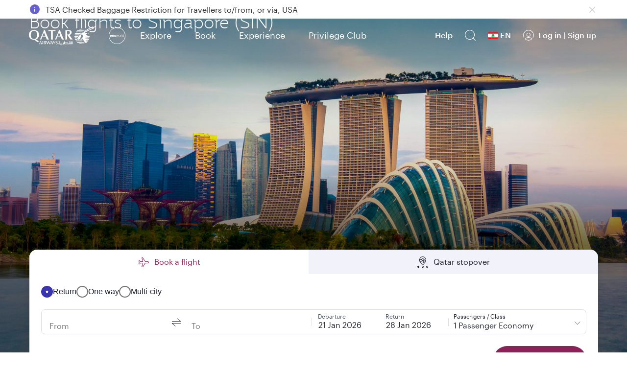

--- FILE ---
content_type: text/html;charset=ISO-8859-1
request_url: https://www.qatarairways.com/iw-cc/qatar/servicelocate.jsp
body_size: 40
content:









{"Regioncode":"OH","Long":"-82.9988","City":"COLUMBUS","Countrycode":"US","Lat":"39.9614"}


--- FILE ---
content_type: text/css
request_url: https://www.qatarairways.com/etc.clientlibs/qrweb/components/foundation/booking/fromto/v1/fromto/clientlib-ond.min.css
body_size: 2217
content:
.flightsearchform .tt-menu{width:auto;min-width:550px;font-size:15px;color:#666;overflow:auto;background:#fff;box-shadow:0 2px 7px rgba(0,0,0,.25);max-height:500px;height:auto;z-index:16 !important}
.twitter-typeahead .tt-menu{z-index:16 !important}
@-moz-document url-prefix(){.flightsearchform .tt-menu{min-width:580px}
}
.flightsearchform .tt-menu.no-scroll{height:auto;max-height:500px;overflow:hidden}
.flightsearchform .tt-menu .tt-suggestion{min-width:563px;min-height:60px;display:block;font-weight:normal;font-size:14px;line-height:1.5;color:#000;padding:10px;padding-left:40px;border-bottom:1px solid #dbdee8;white-space:nowrap;cursor:pointer;margin:0;overflow:hidden;position:relative}
.flightsearchform .tt-menu .tt-suggestion.active span{color:#f9f9f9 !important}
.flightsearchform .tt-menu .tt-suggestion strong{display:block;color:#1f212b;font-weight:500;font-size:16px}
.flightsearchform .tt-menu .tt-suggestion .airport{display:block;color:#4a525d;float:right}
.flightsearchform .tt-menu .tt-suggestion .countrycode{color:#4a525d}
.flightsearchform .tt-menu .tt-suggestion .iatacode{color:#1f212b;float:right;position:absolute;top:10px;right:10px;font-weight:500;font-size:16px}
.flightsearchform .tt-menu .tt-suggestion .tt-highlight{display:inline-block;font-weight:inherit;font-size:inherit;color:#8e2157}
.flightsearchform .tt-menu .tt-suggestion.nomatch-text{min-width:auto;min-height:auto;color:#4a525d}
.flightsearchform .tt-menu .tt-cursor strong,.flightsearchform .tt-menu .tt-cursor .airport,.flightsearchform .tt-cursor .countrycode,.flightsearchform .tt-menu .tt-suggestion.active{transition:background .2s ease}
.flightsearchform .autocompleteHeader{display:none;font-size:var(--font-m);padding:15px;border-bottom:1px solid #ccc;margin:0 0 15px}
.flightsearchform .close-autocomplete{display:block;position:absolute;top:8px;right:5px;width:35px;height:35px;text-indent:-9999px;cursor:pointer}
.flightsearchform .tt-menu .tt-suggestion:hover,.flightsearchform .tt-menu .tt-suggestion.tt-cursor{background:#f2f3fa;transition:background .2s ease}
.bw-autocomplete .floating-label.active,.bw-autocomplete.filled .floating-label{height:26px;padding:5px 17px 0;font-size:10px;transition:all .2s ease;font-size:12px;color:#333 !important;font-weight:400}
.flightto .floating-label.active,.flightto.filled .floating-label{padding:6px 23px 0}
.bw-autocomplete .bw-autocomplete-suggestion,.bw-autocomplete .twitter-typeahead{width:100%}
.passengers-drop{display:none}
.floating-label{z-index:+2}
.previous-search-drop{position:absolute;z-index:10;width:132%;left:0;display:none;margin-top:10px}
.previous-search-arrow-show{left:10%;top:-20px;z-index:9999}
.previous-search-arrow-show,.previous-search-arrow-show:after{border-width:10px;border-style:solid;border-color:transparent transparent #ddd;display:inline-block;position:absolute}
.previous-search-drop .autocomplete-prev-drop{background:#fff;color:#000;padding:15px 15px;margin-left:15px;font-weight:400;margin:0;border:1px solid #e4e4e4;box-shadow:0 7px 15px rgba(0,0,0,.25);border-radius:7px}
.previous-search-arrow-show:after{top:-9px;left:-10px;content:'';border-width:10px;border-bottom-color:#fff}
.previous-search-drop ul{padding-top:4px}
.previous-search-drop li{padding:10px 0;border-bottom:1px solid rgba(0,0,0,.1);color:#000;font-size:var(--font-s)}
.previous-search-drop li:last-child{border-bottom:0;padding-bottom:0}
#prevfromIata{padding-right:8%;cursor:pointer}
#prevtoIata{padding-left:24%;cursor:pointer}
#prevdate{padding-left:6%;color:#797979;font-size:15px;cursor:pointer}
.previous-search-drop li .prevarrow-icon:before{color:#797979;cursor:pointer;content:"\e911";font-size:var(--font-xs);font-family:icomoon !important;speak:none;font-style:normal;font-weight:400;font-variant:normal;text-transform:none;line-height:1;-webkit-font-smoothing:antialiased}
.previous-search-drop li .prevarrow-icon.oneWay:before{font-size:14px;padding-left:3px;position:absolute;line-height:20px}
.previous-search-drop li .prevarrow-icon.return{background:url(clientlib-ond/resources/return_arrow.svg) no-repeat;background-repeat:no-repeat;position:absolute;width:20px;height:20px}
.previous-search-drop li .prevarrow-icon.return:before{display:none}
.previous-search-drop li .passengerIcon{background:url(clientlib-ond/resources/passenger.svg) no-repeat;background-repeat:no-repeat;position:absolute;width:20px;height:20px;width:10%;display:inline-block;font-size:15px}
.previous-search-drop li .passengercount{color:#797979;font-size:15px;padding-left:9%;padding-right:4%;width:10%;display:inline-block}
.previous-search-drop li .routeCol{width:40%;display:inline-block;font-size:15px}
@media only screen and (max-width:767px){.autoComplete-open .inputText{width:96% !important;margin:0 2% !important}
.flightsearchform .tt-menu{min-width:100%;margin:10px 0;box-shadow:none !important;max-height:100vh !important}
.flightto.autoComplete-open .floating-label,.flightfrom.autoComplete-open .floating-label,.flightto.autoComplete-open .floating-label{padding:0 !important;left:22px !important;top:25px}
#prevfromIata{padding-right:10%}
#prevtoIata{padding-left:22%}
#prevdate{padding-left:6%}
.previous-search-drop .autocomplete-prev-drop{width:auto}
.previous-search-drop li .passengercount{padding-left:10%}
.flightto.autoComplete-open .floating-label.active{left:22px !important;top:14px}
.flightfrom.autoComplete-open .floating-label.active{left:26px !important;top:13px}
.flightfrom.autoComplete-open .inputText,.flightto.autoComplete-open .inputText{border-radius:0 !important}
.flightsearchform .bw-autocomplete-suggestion{position:relative}
.flightsearchform .bw-autocomplete{position:static;transition-timing-function:cubic-bezier(0.4,0.0,0.2,1);transition:all .2s}
.flightsearchform .autoComplete-open.bw-autocomplete{position:fixed;z-index:50;top:0 !important;left:0;background:#fff;overflow:hidden;height:100vh}
.flightsearchform .autoComplete-open .autocompleteHeader{display:block}
.flightsearchform .autocomplete-typeahead input[type=text]{padding-top:27px;padding-bottom:15px}
.flightsearchform .autocomplete-typeahead .tt-menu{box-shadow:none;margin-top:20px;border:none !important;max-height:500px}
.flightsearchform .autocomplete-typeahead .tt-menu .tt-suggestion{min-width:100%}
.flightsearchform .autoComplete-open .bw-autocomplete-suggestion input[type=text],.flightsearchform .autoComplete-open .input-base-elem{padding:15px 5px 0;font-size:15px}
.flightsearchform #multiFlightContainer .autoComplete-open{width:100%}
.flightsearchform .autoComplete-open .bw-autocomplete-suggestion,.flightsearchform .autoComplete-open .twitter-typeahead,.flightsearchform .autoComplete-open .bw-autocomplete-suggestion input[type=text]{height:62px}
.bw-autocomplete.input-group{display:block}
.bw-autocomplete .floating-label.active,.bw-autocomplete.filled .floating-label{font-size:12px;line-height:12px}
.flightsearchform .tt-menu .tt-suggestion{min-width:auto;margin:0 2%}
.suggestion-list{max-height:85vh !important}
.no-scroll .suggestion-list{max-height:80vh !important}
.previous-search-drop .autocomplete-prev-drop{background:0;box-shadow:none}
.previous-search-arrow-show{display:none}
.previous-search-drop{width:100%;padding:20px 10px 0;border-top:1px solid #e4e4e4;margin-top:15px}
}
.autosuggest-tabs{width:100%;background:#f2f3fa;text-align:center;height:50px;padding:10px 16px;display:none}
.autosuggest-tabs.show-autotabs{display:flex}
.autosuggest-tabs li{margin-bottom:0;padding:0}
.autosuggest-tabs a{color:#4a525d !important;background:#fff !important;border:1px solid #dbdee7 !important;border-radius:20px !important;font-size:13px !important;padding:4px 20px;margin-right:10px}
.autosuggest-tabs li a:hover{color:#8e2157 !important;text-decoration:none !important;border:1px solid #8e2157 !important}
.autosuggest-tabs li a:focus,.autosuggest-tabs li a.active{color:#fff !important;background:#8e2157 !important;border:1px solid #8e2157 !important}
.suggestion-list{position:relative;max-height:384px;overflow:auto}
.flightsearchform .showrail .tt-menu .busCity,.flightsearchform .showrail .tt-menu .flyCity{display:none}
.flightsearchform .showrail .tt-menu .railCity{display:block}
.flightsearchform .hiderailflybus .tt-menu .busCity,.flightsearchform .hiderailflybus .tt-menu .railCity{display:none}
.flightsearchform .showrailflybus .tt-menu .busCity,.flightsearchform .showrailflybus .tt-menu .railCity,.flightsearchform .showrailflybus .tt-menu .flyCity{display:block}
.flightsearchform .tt-menu h3{color:#8e2157;font-size:16px;font-weight:500;border-bottom:1px solid #dbdee8;padding:var(--f-base-space-6) var(--f-base-space-4);margin:0}
.flightsearchform .tt-menu .tt-dataset-location h3{display:none}
.flightsearchform .tt-menu .tt-dataset-location h3.show-title,.flightsearchform .tt-menu .tt-dataset-location .tt-nomatch h3{display:block}
.flightsearchform .tt-menu .tt-empty{color:#1f212b;padding:var(--f-base-space-3) var(--f-base-space-6) var(--f-base-space-3);font-weight:400;font-size:14px}
.flightsearchform .tt-menu .tt-empty strong{font-weight:500;font-size:16px;padding-bottom:3px;display:block}
.flightsearchform .tt-menu .tt-suggestion::before{width:24px;height:24px;content:"";position:absolute;top:30%;left:8px}
.nearyou-height .suggestion-list{max-height:374px}
.fixed-top{overflow:hidden !important}
html[dir="rtl"] .flightsearchform .tt-menu .tt-suggestion{padding:10px;padding-right:var(--f-base-space-10)}
html[dir="rtl"] .flightsearchform .tt-menu .tt-empty{padding:10px 20px}
html[dir="rtl"] .flightsearchform .tt-menu .tt-suggestion .airport{position:absolute;left:10px;top:36px}
html[dir="rtl"] .flightsearchform .tt-menu .tt-suggestion .countrycode{position:absolute;top:36px;right:var(--f-base-space-10)}
html[dir="rtl"] .flightsearchform .tt-menu .tt-suggestion .iatacode{float:left;position:absolute;top:10px;left:10px}
html[dir="rtl"] .flightsearchform .tt-menu .tt-suggestion .tt-highlight{font-weight:inherit;font-size:inherit;color:var(--f-brand-color-text-primary)}
html[dir="rtl"] .flightsearchform .close-autocomplete{left:5px;right:auto}
html[dir=rtl] .autosuggest-tabs a{padding:4px 20px;margin-left:10px}
html[dir=rtl] .flightsearchform .tt-menu h3{padding:var(--f-base-space-6) var(--f-base-space-4)}
html[dir=rtl] .flightsearchform .tt-menu .tt-suggestion::before{right:var(--f-base-space-2);left:auto}
@media only screen and (max-width:767px){.autosuggest-tabs{padding:10px 12px}
.flightsearchform .tt-menu h3{margin:0 2%}
.flightsearchform .tt-menu .tt-suggestion::before{left:5px}
.flightsearchform .tt-menu{max-height:70vh !important}
html[dir=rtl] .autoComplete-open .inputText{width:96% !important;margin:0 2% !important}
html[dir=rtl] .flightsearchform .tt-menu{min-width:100%;margin:10px 0;box-shadow:none !important;max-height:100vh !important}
html[dir=rtl] .flightto.autoComplete-open .floating-label,.flightfrom.autoComplete-open .floating-label,.flightto.autoComplete-open .floating-label{padding:0 !important;right:22px !important;top:25px}
html[dir=rtl] .flightfrom.autoComplete-open .floating-label.active{right:26px !important;top:13px}
html[dir=rtl] .flightsearchform .tt-menu .tt-suggestion::before{right:5px;left:auto}
}

--- FILE ---
content_type: text/css
request_url: https://www.qatarairways.com/etc.clientlibs/qrweb/components/content/travel-guide-components/hero-image/v1/hero-image/clientlibs.min.css
body_size: 824
content:
.travel-guide-hero-image{background-color:var(--f-base-color-solid-burgundy-50)}
.heroimage-container{height:840px}
.travel-guide-image,.inner-image-container{height:100%;position:relative}
.travel-guide-image:before{content:'';position:absolute;width:100%;height:100%;top:0;left:0;background:rgba(0,0,0,0.5);background-size:cover;opacity:.9;background:linear-gradient(to bottom,rgba(31,33,43,0.5) 0,rgba(31,33,43,0.32) 50%,rgba(31,33,43,0.08) 72%,rgba(31,33,43,0.0) 100%);opacity:1;height:30%;mix-blend-mode:multiply;z-index:10}
.inner-image-container:before{content:'';position:absolute;width:100%;height:100%;top:0;left:0;background-size:cover;background:linear-gradient(to bottom,rgba(31,33,43,0.04) 0,rgba(31,33,43,0.16) 40%,rgba(31,33,43,0.64) 59%,rgba(31,33,43,0.8) 100%);mix-blend-mode:multiply;opacity:1;height:100%}
.inner-image-container img{object-fit:cover}
.hero-content-container{height:500px;display:flex;align-items:end;position:absolute;top:0;left:0;width:100%;z-index:11}
.weather-content ul li{display:inline;border-right:1px solid var(--f-brand-color-background-light);color:var(--f-brand-color-text-light);padding-right:8px;height:29px;display:inline-table}
.weather-content ul li:nth-child(3){border-right:0}
.weather-value{font:var(--f-brand-type-headline);vertical-align:middle}
.heroimage-content h1{font:var(--f-brand-type-title-1);color:#fff}
.explorebtn{display:flex;min-width:150px;color:var(--f-brand-color-text-light);border:1px solid var(--f-brand-color-background-light);border-radius:var(--f-base-border-radius-circular) !important;padding:18px 32px;font:var(--f-brand-type-body-medium);margin-top:var(--f-base-space-6)}
.explorebtn:hover,.explorebtn:focus{color:var(--f-brand-color-text-light) !important;background:none !important;border:1px solid var(--f-brand-color-background-light)}
.explorebtn .playicon{min-width:24px;min-height:24px;background:url(clientlibs/resources/ic-nav-oryx-one-ife-play.svg) no-repeat;margin-right:var(--f-base-space-2)}
.youtubemodal .modal-content{border-radius:20px !important}
.youtubemodal .modal-body{position:relative;-ms-flex:1 1 auto;flex:1 1 auto;padding-top:0;padding-bottom:0;background:#1f212b !important;border-radius:18px !important;padding-left:0 !important;padding-right:0 !important}
.youtubemodal{overflow-x:hidden !important;overflow-y:hidden !important}
.youtubemodal .modal-dialog{position:relative;margin:36px auto !important;width:auto;height:100%}
.modal-backdrop.show{opacity:.7 !important}
.modal-open .fade{opacity:1}
.modal-backdrop{position:fixed;top:0;left:0;z-index:1040;width:100vw;height:100vh;background-color:#1f212b !important}
.inner-page .modal-backdrop{z-index:99}
.div-round{overflow:visible;position:relative;z-index:10;-webkit-border-radius:20px;border-radius:20px}
.div-round::before{display:block;content:""}
.iframe-round{position:absolute;top:0;left:0;right:0;bottom:0;z-index:10;width:100%;height:100%;border:0;-webkit-border-radius:20px;border-radius:20px}
.iframe-round video{width:100%;height:100%}
.close-button{width:48px;height:48px;position:absolute;top:-74px !important;right:0 !important;z-index:999999;padding:0;cursor:pointer;background:url(clientlibs/resources/close_btn.svg) no-repeat}
@media only screen and (min-width:769px){.booking-widget{position:relative;z-index:30;margin-bottom:var(--f-base-space-16)}
.booking-widget #bookingWidget-showHide{min-height:300px;margin-top:-370px !important;margin-bottom:95px}
}
@media only screen and (max-width:768px){.heroimage-container{height:413px;background-position:center}
.hero-content-container{height:354px}
.weather-value{font:var(--f-brand-type-headline-medium);vertical-align:middle}
.explorebtn{color:#fff;border:1px solid #fff;border-radius:var(--f-base-border-radius-circular);padding:18px 32px;width:100% !important;text-align:center;align-items:center;justify-content:center}
.booking-widget{position:relative;z-index:30;margin-bottom:var(--f-base-space-16)}
.booking-widget #bookingWidget-showHide{min-height:50px;margin-top:-90px}
.travel-guide-image:before{background:linear-gradient(to bottom,rgba(31,33,43,0.5) 0,rgba(31,33,43,0.32) 50%,rgba(31,33,43,0.08) 72%,rgba(31,33,43,0.0) 100%);opacity:1;height:30%}
.inner-image-container:before{opacity:1;height:100%;background:linear-gradient(to bottom,rgba(31,33,43,0.04) 0,rgba(31,33,43,0.16) 50%,rgba(31,33,43,0.64) 72%,rgba(31,33,43,0.8) 100%)}
}
@media only screen and (min-width:992px){.hero-content-container{height:500px}
.heroimage-container{height:840px}
}
@media only screen and (min-width:1920px){.hero-content-container{height:613px}
.heroimage-container{height:960px}
}

--- FILE ---
content_type: text/css
request_url: https://www.qatarairways.com/etc.clientlibs/qrweb/components/content/qr-core-components/booking-widget/clientlibs.min.css
body_size: -151
content:
@media(min-width:768px){
  /* Styles for desktops only */
  #bookingWidget-showHide.hidden-desktop{display:none;}
}
@media(max-width:768px){
  /* Styles for mobiles only */
  #bookingWidget-showHide.hidden-mobile{display:none;}
}

--- FILE ---
content_type: application/javascript
request_url: https://www.qatarairways.com/S-OriiLk4/r2L__3/9xg/LafEcmcVrwcrXcaX/ITULbHd7Rgg/dTh/tBHRxUSUB
body_size: 170722
content:
(function(){if(typeof Array.prototype.entries!=='function'){Object.defineProperty(Array.prototype,'entries',{value:function(){var index=0;const array=this;return {next:function(){if(index<array.length){return {value:[index,array[index++]],done:false};}else{return {done:true};}},[Symbol.iterator]:function(){return this;}};},writable:true,configurable:true});}}());(function(){G8();KZj();NDj();var ND=function(sU){if(LB["document"]["cookie"]){try{var P9=""["concat"](sU,"=");var rp=LB["document"]["cookie"]["split"]('; ');for(var Jb=0;Jb<rp["length"];Jb++){var lb=rp[Jb];if(lb["indexOf"](P9)===0){var mh=lb["substring"](P9["length"],lb["length"]);if(mh["indexOf"]('~')!==-1||LB["decodeURIComponent"](mh)["indexOf"]('~')!==-1){return mh;}}}}catch(H6){return false;}}return false;};var zS=function(IX){if(IX===undefined||IX==null){return 0;}var RH=IX["replace"](/[\w\s]/gi,'');return RH["length"];};var Ah=function(Ab){return void Ab;};var n1=function rF(rR,WH){'use strict';var c6=rF;switch(rR){case rE:{C5.push(gR);var Op=qb()[dS(Jk)](Dh,rh(rh({})),RF);if(LB[fD()[Ub(Np)](LT,HJ,vR)]&&LB[fD()[Ub(Np)](LT,HJ,vR)][Pb()[K7(jS)](hD,FU,Jk)]&&LB[YF(typeof fD()[Ub(bb)],Sk([],[][[]]))?fD()[Ub(Np)](LT,HJ,N9):fD()[Ub(RR)](zR,J5,g6)][Pb()[K7(jS)].call(null,hD,FU,F6)][Uh()[OT(F6)](Xk,mq)]){var vS=LB[fD()[Ub(Np)](LT,HJ,Oh)][Pb()[K7(jS)](hD,FU,hH)][Uh()[OT(F6)](Xk,mq)];try{var JF=C5.length;var GU=rh(rh(Cg));var m6=LB[Z9()[q5(CD)].call(null,EU,cj)][Pb()[K7(HX)](fU,OJ,RR)](UT(LB[Z9()[q5(CD)](EU,cj)][fD()[Ub(RU)].apply(null,[ZD,YR,rh({})])](),MR))[tF()[IT(bb)](mq,wb,mX,Pk,g6,EU)]();LB[fX(typeof fD()[Ub(Wp)],'undefined')?fD()[Ub(RR)].apply(null,[hq,KT,Wk]):fD()[Ub(Np)](LT,HJ,fU)][YF(typeof Pb()[K7(wF)],Sk('',[][[]]))?Pb()[K7(jS)](hD,FU,Wp):Pb()[K7(nT)](vT,w5,rh(rh(ZU)))][YF(typeof Uh()[OT(jp)],'undefined')?Uh()[OT(F6)].apply(null,[Xk,mq]):Uh()[OT(C6)].apply(null,[Kq,V5])]=m6;var Wq=fX(LB[fD()[Ub(Np)](LT,HJ,gS)][fX(typeof Pb()[K7(DS)],'undefined')?Pb()[K7(nT)](qS,c7,Ob):Pb()[K7(jS)](hD,FU,I1)][YF(typeof Uh()[OT(D6)],'undefined')?Uh()[OT(F6)].apply(null,[Xk,mq]):Uh()[OT(C6)](V1,P6)],m6);var t6=Wq?fD()[Ub(kh)].call(null,Qh,m9,OU):Pb()[K7(kh)](zp,fr,rh(rh(PU)));LB[fD()[Ub(Np)](LT,HJ,Oh)][Pb()[K7(jS)](hD,FU,qT)][Uh()[OT(F6)](Xk,mq)]=vS;var bk;return C5.pop(),bk=t6,bk;}catch(QH){C5.splice(pp(JF,PU),Infinity,gR);if(YF(LB[fD()[Ub(Np)](LT,HJ,XX)][Pb()[K7(jS)](hD,FU,C6)][Uh()[OT(F6)](Xk,mq)],vS)){LB[fD()[Ub(Np)].apply(null,[LT,HJ,rk])][fX(typeof Pb()[K7(Np)],Sk('',[][[]]))?Pb()[K7(nT)].call(null,Cq,FT,Bk):Pb()[K7(jS)](hD,FU,PZ)][Uh()[OT(F6)].call(null,Xk,mq)]=vS;}var kD;return C5.pop(),kD=Op,kD;}}else{var vX;return C5.pop(),vX=Op,vX;}C5.pop();}break;case jB:{C5.push(q1);var K9=qb()[dS(Jk)](Dh,vR,f9);try{var OZ=C5.length;var dD=rh(vB);if(LB[YF(typeof fD()[Ub(mq)],Sk([],[][[]]))?fD()[Ub(Np)](LT,cC,rh(ZU)):fD()[Ub(RR)](BU,lX,hb)][Pb()[K7(jS)](hD,AR,GR)]&&LB[fD()[Ub(Np)].call(null,LT,cC,BU)][Pb()[K7(jS)](hD,AR,db)][ZU]&&LB[fD()[Ub(Np)].apply(null,[LT,cC,BU])][Pb()[K7(jS)](hD,AR,Qp)][ZU][ZU]&&LB[fX(typeof fD()[Ub(HX)],'undefined')?fD()[Ub(RR)](Bq,SS,XX):fD()[Ub(Np)].call(null,LT,cC,qq)][Pb()[K7(jS)](hD,AR,rh(rh([])))][Vm[n9()[WT(Vq)](M9,B7,ZU,kh)]()][ZU][fX(typeof n9()[WT(hD)],Sk('',[][[]]))?n9()[WT(nH)](WR,fU,F1,xS):n9()[WT(gS)](LF,kS,nT,xX)]){var VT=fX(LB[fD()[Ub(Np)](LT,cC,rh(ZU))][Pb()[K7(jS)](hD,AR,v9)][ZU][ZU][n9()[WT(gS)](LF,XS,DH,xX)],LB[fD()[Ub(Np)](LT,cC,XS)][Pb()[K7(jS)](hD,AR,Qh)][ZU]);var BD=VT?fD()[Ub(kh)](Qh,qF,hH):Pb()[K7(kh)](zp,PB,kh);var bF;return C5.pop(),bF=BD,bF;}else{var k9;return C5.pop(),k9=K9,k9;}}catch(vh){C5.splice(pp(OZ,PU),Infinity,q1);var VH;return C5.pop(),VH=K9,VH;}C5.pop();}break;case kr:{C5.push(QR);var nh=fX(typeof qb()[dS(HX)],Sk('',[][[]]))?qb()[dS(PU)].call(null,Rb,gp,wD):qb()[dS(Jk)].apply(null,[Dh,d9,Lp]);try{var kT=C5.length;var E1=rh(vB);if(LB[fD()[Ub(Np)].apply(null,[LT,PS,rh([])])]&&LB[fD()[Ub(Np)](LT,PS,rh(rh([])))][wS()[MX(lh)](RS,nH,B7,gX,MD)]&&LB[fD()[Ub(Np)].apply(null,[LT,PS,tH])][fX(typeof wS()[MX(n6)],Sk([],[][[]]))?wS()[MX(n6)](Wp,b6,rh({}),HD,Ik):wS()[MX(lh)](B7,nH,hb,gX,MD)][fD()[Ub(zp)].call(null,DH,mk,gU)]){var IU=LB[fD()[Ub(Np)].call(null,LT,PS,mq)][wS()[MX(lh)](C6,nH,pT,gX,MD)][fD()[Ub(zp)](DH,mk,qD)][tF()[IT(bb)](mq,cH,mX,F1,hD,rh(rh({})))]();var RT;return C5.pop(),RT=IU,RT;}else{var Xb;return C5.pop(),Xb=nh,Xb;}}catch(JX){C5.splice(pp(kT,PU),Infinity,QR);var Zq;return C5.pop(),Zq=nh,Zq;}C5.pop();}break;case J8:{C5.push(fR);var GX=LB[YF(typeof Z9()[q5(ZD)],'undefined')?Z9()[q5(C9)](Dh,Sj):Z9()[q5(mq)](N5,tb)][I5()[D1(xS)](Jk,TH,cX,gp,Bk,Nk)]?LB[Z9()[q5(C9)](Dh,Sj)][qb()[dS(ZT)](B7,gH,KF)](LB[Z9()[q5(C9)].call(null,Dh,Sj)][I5()[D1(xS)].call(null,rh(PU),TH,cX,wX,qp,Nk)](LB[fD()[Ub(Np)](LT,Rj,ZT)]))[Pb()[K7(c1)].call(null,LT,Dr,jS)](Uh()[OT(jS)](Nm,C6)):n9()[WT(Oh)].call(null,KD,Np,tS,hb);var j9;return C5.pop(),j9=GX,j9;}break;case mr:{C5.push(VF);if(LB[fX(typeof Pb()[K7(fU)],Sk('',[][[]]))?Pb()[K7(nT)].call(null,qD,Tb,bb):Pb()[K7(bb)](hb,pZ,rh(rh({})))][tF()[IT(wF)](Mq,YR,lD,rh([]),Th,jp)]){if(LB[Z9()[q5(C9)](Dh,z3)][fX(typeof Z9()[q5(RS)],Sk('',[][[]]))?Z9()[q5(mq)].apply(null,[OR,Vb]):Z9()[q5(I1)].apply(null,[Mq,VM])](LB[Pb()[K7(bb)].apply(null,[hb,pZ,rh(rh(ZU))])][tF()[IT(wF)](Mq,YR,lD,PD,B7,gH)][Z9()[q5(Oh)](db,Ap)],Uh()[OT(QR)](cw,WS))){var OF;return OF=fD()[Ub(kh)](Qh,EX,rh(rh(ZU))),C5.pop(),OF;}var xH;return xH=fX(typeof Uh()[OT(nH)],Sk([],[][[]]))?Uh()[OT(C6)](SR,LX):Uh()[OT(Ob)].call(null,sD,XX),C5.pop(),xH;}var xU;return xU=qb()[dS(Jk)](Dh,rh(rh(ZU)),hT),C5.pop(),xU;}break;case Gr:{C5.push(Ob);try{var fp=C5.length;var AU=rh(rh(Cg));var q9=ZU;var UX=LB[YF(typeof Z9()[q5(qp)],Sk('',[][[]]))?Z9()[q5(C9)].call(null,Dh,N7):Z9()[q5(mq)].apply(null,[ES,W7])][Z9()[q5(I1)].call(null,Mq,zd)](LB[Z9()[q5(YH)].call(null,MS,Cp)][Z9()[q5(Oh)](db,K6)],n9()[WT(hH)].apply(null,[jD,OU,qp,Xp]));if(UX){q9++;rh(rh(UX[Uh()[OT(qp)].call(null,KH,Th)]))&&Kp(UX[Uh()[OT(qp)](KH,Th)][tF()[IT(bb)].apply(null,[mq,lZ,mX,F6,Fb,Np])]()[Pb()[K7(rk)](c1,Fp,rh(rh(PU)))](YF(typeof fD()[Ub(Wp)],'undefined')?fD()[Ub(Fb)].apply(null,[cD,pU,rh(rh({}))]):fD()[Ub(RR)](KS,U9,rh(PU))),tU(pk[lp]))&&q9++;}var BH=q9[tF()[IT(bb)](mq,lZ,mX,gp,pT,I1)]();var CN;return C5.pop(),CN=BH,CN;}catch(Mt){C5.splice(pp(fp,PU),Infinity,Ob);var Nt;return Nt=YF(typeof qb()[dS(lh)],Sk('',[][[]]))?qb()[dS(Jk)].apply(null,[Dh,hD,mn]):qb()[dS(PU)](tP,Bk,EY),C5.pop(),Nt;}C5.pop();}break;case Ed:{C5.push(PO);var z4=qb()[dS(Jk)](Dh,Qp,w0);try{var KA=C5.length;var UY=rh(rh(Cg));if(LB[fD()[Ub(Np)].apply(null,[LT,vj,XS])][Pb()[K7(jS)].call(null,hD,Dx,qT)]&&LB[fD()[Ub(Np)].call(null,LT,vj,rh(rh(ZU)))][Pb()[K7(jS)](hD,Dx,rh(rh(PU)))][ZU]){var Rz=fX(LB[fD()[Ub(Np)].call(null,LT,vj,vP)][Pb()[K7(jS)].apply(null,[hD,Dx,HX])][tF()[IT(RU)](kh,nf,Ut,D6,Ob,rh(rh(ZU)))](Vm[qb()[dS(gp)].call(null,EU,GR,hN)]()),LB[fD()[Ub(Np)](LT,vj,XS)][fX(typeof Pb()[K7(Jk)],Sk([],[][[]]))?Pb()[K7(nT)](PG,ms,RR):Pb()[K7(jS)](hD,Dx,rh(ZU))][pk[nH]]);var PA=Rz?fD()[Ub(kh)].call(null,Qh,zL,ZD):Pb()[K7(kh)].apply(null,[zp,wI,j4]);var gN;return C5.pop(),gN=PA,gN;}else{var RN;return C5.pop(),RN=z4,RN;}}catch(AY){C5.splice(pp(KA,PU),Infinity,PO);var Jn;return C5.pop(),Jn=z4,Jn;}C5.pop();}break;case L8:{var f0;C5.push(P6);return f0=rh(lx(Z9()[q5(Oh)](db,H2),LB[Pb()[K7(bb)](hb,OV,db)][Pb()[K7(YH)].call(null,I1,KH,U9)][Uh()[OT(db)](Sf,KT)][qb()[dS(gH)](FA,RU,Id)])||lx(Z9()[q5(Oh)](db,H2),LB[Pb()[K7(bb)](hb,OV,rh(ZU))][Pb()[K7(YH)].apply(null,[I1,KH,Jk])][Uh()[OT(db)].apply(null,[Sf,KT])][Uh()[OT(fU)](Mz,nH)])),C5.pop(),f0;}break;case rZ:{C5.push(OY);if(rh(LB[fX(typeof Pb()[K7(wF)],'undefined')?Pb()[K7(nT)](vt,rA,gH):Pb()[K7(bb)](hb,zd,gH)][YF(typeof n9()[WT(j4)],'undefined')?n9()[WT(Bk)](Bg,GR,rh(rh(ZU)),CD):n9()[WT(nH)](SG,bb,RU,Qt)])){var qA=fX(typeof LB[Pb()[K7(bb)](hb,zd,XX)][wS()[MX(wF)](hD,Mq,ZU,pN,gz)],fX(typeof tF()[IT(c1)],'undefined')?tF()[IT(nT)](OU,mP,S4,mq,nx,rh(rh([]))):tF()[IT(ZU)].apply(null,[nT,BL,xx,ds,gp,PZ]))?fD()[Ub(kh)].apply(null,[Qh,gL,fU]):Uh()[OT(Ob)].call(null,hL,XX);var pO;return C5.pop(),pO=qA,pO;}var NP;return NP=qb()[dS(Jk)].call(null,Dh,xX,FL),C5.pop(),NP;}break;case fK:{C5.push(Rc);try{var s2=C5.length;var jn=rh(vB);var Bt=new (LB[Pb()[K7(bb)].apply(null,[hb,cM,vP])][Pb()[K7(YH)](I1,Rr,rh(rh(ZU)))][Uh()[OT(db)](AC,KT)][qb()[dS(gH)](FA,Qh,K3)])();var GN=new (LB[Pb()[K7(bb)](hb,cM,XS)][fX(typeof Pb()[K7(Jk)],Sk('',[][[]]))?Pb()[K7(nT)](xN,zR,hD):Pb()[K7(YH)].call(null,I1,Rr,LT)][fX(typeof Uh()[OT(N9)],Sk([],[][[]]))?Uh()[OT(C6)](zc,If):Uh()[OT(db)].call(null,AC,KT)][Uh()[OT(fU)](OM,nH)])();var SL;return C5.pop(),SL=rh([]),SL;}catch(q2){C5.splice(pp(s2,PU),Infinity,Rc);var zO;return zO=fX(q2[Uh()[OT(CD)].call(null,bK,bb)][fX(typeof DG()[JP(xP)],Sk(n9()[WT(Oh)](II,xP,lp,hb),[][[]]))?DG()[JP(C9)].call(null,WG,rh(rh(ZU)),nH,sG,YH,Y2):DG()[JP(PU)].call(null,kh,rh(rh(PU)),DS,xx,d9,Ng)],Uh()[OT(ln)].call(null,zj,ln)),C5.pop(),zO;}C5.pop();}break;}};var CA=function(WO){var kv='';for(var WL=0;WL<WO["length"];WL++){kv+=WO[WL]["toString"](16)["length"]===2?WO[WL]["toString"](16):"0"["concat"](WO[WL]["toString"](16));}return kv;};var R2=function DY(Dt,sP){var JA=DY;while(Dt!=OI){switch(Dt){case Ld:{Dt=OI;return At;}break;case EZ:{if(fX(typeof ON,Hn[n6])){ON=Nn;}Dt-=lm;var At=Sk([],[]);Ef=pp(r0,C5[pp(C5.length,PU)]);}break;case tB:{while(Kp(rs,ZU)){if(YF(L4[Hn[Oh]],LB[Hn[PU]])&&S2(L4,ON[Hn[ZU]])){if(CO(ON,Nn)){At+=l0(Bm,[Ef]);}return At;}if(fX(L4[Hn[Oh]],LB[Hn[PU]])){var MA=YN[ON[L4[ZU]][ZU]];var Kz=DY(Yw,[rs,Sk(Ef,C5[pp(C5.length,PU)]),L4[PU],XL,MA,PZ]);At+=Kz;L4=L4[ZU];rs-=B2(MC,[Kz]);}else if(fX(ON[L4][Hn[Oh]],LB[Hn[PU]])){var MA=YN[ON[L4][ZU]];var Kz=DY(Yw,[rs,Sk(Ef,C5[pp(C5.length,PU)]),ZU,gU,MA,nH]);At+=Kz;rs-=B2(MC,[Kz]);}else{At+=l0(Bm,[Ef]);Ef+=ON[L4];--rs;};++L4;}Dt+=Cm;}break;case sK:{var bN=XG?LB[qb()[dS(Oh)].call(null,DH,nH,ZK)]:LB[Pb()[K7(Oh)](PU,Pm,ZU)];for(var ZA=ZU;Zz(ZA,YP[Uh()[OT(ZU)](VJ,kS)]);ZA=Sk(ZA,PU)){DA[n9()[WT(n6)].call(null,vZ,XX,lh,lY)](bN(zq(YP[ZA])));}var Qv;Dt-=O8;return C5.pop(),Qv=DA,Qv;}break;case rr:{var Aq=Sk([],[]);Dt+=fB;LP=pp(RG,C5[pp(C5.length,PU)]);}break;case kK:{while(Kp(hO,ZU)){if(YF(l4[Sz[Oh]],LB[Sz[PU]])&&S2(l4,zG[Sz[ZU]])){if(CO(zG,IP)){Aq+=l0(Bm,[LP]);}return Aq;}if(fX(l4[Sz[Oh]],LB[Sz[PU]])){var wt=zn[zG[l4[ZU]][ZU]];var hY=DY.call(null,Gr,[wt,hO,Ob,Sk(LP,C5[pp(C5.length,PU)]),l4[PU]]);Aq+=hY;l4=l4[ZU];hO-=B2(zB,[hY]);}else if(fX(zG[l4][Sz[Oh]],LB[Sz[PU]])){var wt=zn[zG[l4][ZU]];var hY=DY.apply(null,[Gr,[wt,hO,D6,Sk(LP,C5[pp(C5.length,PU)]),ZU]]);Aq+=hY;hO-=B2(zB,[hY]);}else{Aq+=l0(Bm,[LP]);LP+=zG[l4];--hO;};++l4;}Dt=xw;}break;case tg:{Dt=OI;while(Zz(g2,gt.length)){Pb()[gt[g2]]=rh(pp(g2,nT))?function(){return B2.apply(this,[hV,arguments]);}:function(){var Xv=gt[g2];return function(IG,cn,L2){var Sx=XO(IG,cn,rk);Pb()[Xv]=function(){return Sx;};return Sx;};}();++g2;}}break;case xw:{Dt=OI;return Aq;}break;case Yw:{var rs=sP[Cg];var r0=sP[vB];Dt+=Ld;var L4=sP[xr];var W2=sP[Gd];var ON=sP[Mg];var Uz=sP[MC];}break;case dj:{var gt=sP[Cg];Gf(gt[ZU]);Dt=tg;var g2=ZU;}break;case m8:{Dt=sK;var YP=sP[Cg];var XG=sP[vB];var DA=[];C5.push(Jt);var zq=l0(Gr,[]);}break;case Gr:{var zG=sP[Cg];Dt=rr;var hO=sP[vB];var Nc=sP[xr];var RG=sP[Gd];var l4=sP[Mg];if(fX(typeof zG,Sz[n6])){zG=IP;}}break;}}};var SA=function(){return [",6\\-",")>s5","\f)7","\tIE","OSO\r*N<","7J>Y[4A\x07","A","Y","J\x00Y/K\x07","\t\x3f\x3fCVX5E","$M","S\x00)K\r:7+J$([_","K-\fSS2!\\\t","*<:WB6M","","<&M*_","[)Ms\x3fF/N_E.[\x07","S_:,<_-\bN\vr3K.\'\x40:","%P,\'\\","I^","7F&","\x40.\\","N;","j\x07E\rI\v96]","(I)2]-9UU2Z\r=*","!^","*US2A\v+A.S^","U%FR","\\xJ\b","K\x3f!{!_C","-9\\\b","N\x00O3.\\; ","R\v+\'\x40.V","E4","_ ","!Z=[","ID%\\","I\x07E%F\f:\x00[)\bN","nNF\v:6]","-_}4*6H:_\x00B`x,,","IW4|","Z%\\\x07*;","wo7:4-\x3fS","X\t\r;1C=\b","#\x40!ND/_","32F$;^D3[","2_87SYM7<A","\tNB3","r r","32[+wR!","&]\t*:\x40&",":C-(_R2","5Z$s","\x3f^^","_\'\n","r:\\+\x40","p\nHBw",":6I)V`,]\r","<8F<\fS_)D\'0G)]","=J0","[\v*6",";I\vX\t\\\r\x3f\'\x40:",")^\r","-M+*","2M1=","oNWQ`N\t26KrZnSV3\\04<SV%F\v:6KhUB)FJ=;N:YS3\b\x07* F,PV4\x40\rJ2[!\vRD.O\rD","r$]+\x40","p","5s\"","6M","\x07f\vK","f&\f[_`I;>_<ZN0Z\r\v:sA\'B2I\n;sF&\tNX%b#0s\x40:_\x00/\b\n~:[-\b[Zl\b0~N:\b[\v\"B\r\t* %I!^\rJ\x3fstWYnA,2[\'\bgZV-M17","ND7","Y:/_\r2\\-","\x07\x3f\'L I"," ",";T","/F+0G;[\x00B","t3","2G**_-","=\x3fF-N+","A>7>J\'NFw4A","\t1=[-N%_$G","o\r;!N<H4C#\\0","P%K(6{1\n_","2G",",L","([_\x00%\b\v:6rh\x07","!Aw\\Ga\x00X\'M\x00","],","\\-{B)J;","D{","P#","/\\>2","$M\f#)T!C0\'\x07w\x40\x07\x40<ZCvl\v[F$W+,!N1^","\'\x3f\'G","70X2VI_.","$I","6M1!","K%%_","$L","R\x00#","0Z)\n:B-\b","^X.","96[\nNS9","JZ)L\x07","X-E/","p,M","\'\tYC","EGr","F.","2G;!","","\r;\'|<HQX\f\v*6\\","\r.&","[:^71F$N\vU!F","62\\\bSW%|\x07;=","H\x402","H-nZ-M\'J)_\x00p2a7=J",":^\x07U","y","H","\x3f\'[)R7\x40.\\","\x40","","WE!O\r","`*_B",":A+OS","a.P+","6)","M$X","F&\t_\x00B$%X\v=6B-N&S4","C","\x40&_E\'M","=","\x3fF;|\x07X4A\x07-"];};var CO=function(VP,OO){return VP==OO;};var NY=function(Bz,XY){return Bz^XY;};var QY=function(jt,MO){return jt&MO;};var KP=function(){C5=(Vm.sjs_se_global_subkey?Vm.sjs_se_global_subkey.push(Cs):Vm.sjs_se_global_subkey=[Cs])&&Vm.sjs_se_global_subkey;};var gv=function(Xn){var kP=['text','search','url','email','tel','number'];Xn=Xn["toLowerCase"]();if(kP["indexOf"](Xn)!==-1)return 0;else if(Xn==='password')return 1;else return 2;};var BA=function(Mc){return +Mc;};var I4=function(){bY=["\x61\x70\x70\x6c\x79","\x66\x72\x6f\x6d\x43\x68\x61\x72\x43\x6f\x64\x65","\x53\x74\x72\x69\x6e\x67","\x63\x68\x61\x72\x43\x6f\x64\x65\x41\x74"];};var jc=function(){w4=["\x6c\x65\x6e\x67\x74\x68","\x41\x72\x72\x61\x79","\x63\x6f\x6e\x73\x74\x72\x75\x63\x74\x6f\x72","\x6e\x75\x6d\x62\x65\x72"];};var z0=function A4(j0,Fz){var Nf=A4;for(j0;j0!=qB;j0){switch(j0){case mw:{C5.pop();j0=qB;}break;case x3:{j0+=kr;YN=Un(Km,[]);p2(kr,[HN()]);Un(zr,[]);Un(zI,[]);s4(dj,[HN()]);Pq=p2(m8,[]);dz=p2(rJ,[]);}break;case DV:{sN=function(){return Un.apply(this,[fm,arguments]);};j0=nC;s4(hB,[]);I4();dL();jc();EP=BN();}break;case Hr:{xK=function UqPpcsVCDw(){X6();function p1(){this["m1"]^=this["m1"]>>>16;this.ON=RB;}Vg();QB();function OO(s5,Cm){var B=OO;switch(s5){case S9:{var DJ=Cm[pV];DJ[s3]=function(Ym,vm,SF){if(Kc(typeof Ym,x5()[E(BF)].apply(null,[Y(Eb),E3]))){SF?this[tl].push(Ym.U=vm):Ym.U=vm;}else{Fm.call(this[F9],Ym,vm);}};OO(B5,[DJ]);}break;case Q8:{var pb=Cm[pV];pb[Zn]=function(n6){return Kc(typeof n6,x5()[E(BF)](Y(Eb),E3))?n6.U:n6;};OO(Al,[pb]);}break;case Vl:{var h3=Cm[pV];h3[A5]=function(v5,L9){var rl=atob(v5);var QO=jO;var l=[];var lJ=jO;for(var jb=jO;Yn(jb,rl.length);jb++){l[lJ]=rl.charCodeAt(jb);QO=z3(QO,l[lJ++]);}f5(kJ,[this,N(c5(QO,L9),lA)]);return l;};OO(mc,[h3]);}break;case lF:{var qV=Cm[pV];qV[CE]=function(){return this[z8][this[HF][Ol.t]++];};OO(Vl,[qV]);}break;case Al:{var wA=Cm[pV];wA[RF]=function(Tm){return this[Zn](Tm?this[tl][j3(this[tl][x5()[E(jO)](Pr,jO)],bE)]:this[tl].pop());};OO(lF,[wA]);}break;case mc:{var t9=Cm[pV];t9[T]=function(){var fc=h6()[Gl(Zb)](Y(wV),p5,E3);for(let FO=jO;Yn(FO,s3);++FO){fc+=this[CE]().toString(Zb).padStart(s3,h6()[Gl(bE)].call(null,Y(r5),m9,bE));}var gb=parseInt(fc.slice(bE,NA),Zb);var wc=fc.slice(NA);if(Kc(gb,jO)){if(Kc(wc.indexOf(b6()[Vn(Zb)].call(null,BF,j6,In,Zb)),Y(bE))){return jO;}else{gb-=H6[E3];wc=c5(h6()[Gl(bE)].call(null,Y(r5),El,bE),wc);}}else{gb-=H6[BF];wc=c5(b6()[Vn(Zb)].apply(null,[Zb,j6,hA(hA(jO)),Zb]),wc);}var Sb=jO;var p8=bE;for(let pc of wc){Sb+=k(p8,parseInt(pc));p8/=Zb;}return k(Sb,Math.pow(Zb,gb));};f5(x3,[t9]);}break;case I9:{var g9=Cm[pV];g9[tF]=function(xb,J5){this[HF][xb]=J5;};g9[Qr]=function(Zc){return this[HF][Zc];};OO(S9,[g9]);}break;case B5:{var Nn=Cm[pV];Nn[PJ]=function(L3){return tn.call(this[F9],L3,this);};OO(Q8,[Nn]);}break;}}var tn;var bb,sJ,PE,KF,EJ,B5,Km,bV,Vl,zE,w3,sr,Q8,S,Yc,gO,H8,hn,I9,h8,z5,dV,lF,XV,x3,Z6,U8,rc,cl,R9,Zm,ZV,gA,r8,F5,H3,p,mc,Ib,Al,x9,WO,Hm;var s8;function dm(){var T9=function(){};dm=function(){return T9;};return T9;}function z3(W3,On){return W3^On;}function nc(){FE=["yt33#-8sW]","K1C0HRJ","_Vf)EppMi-=6}\\{"];}function rn(lc){this[tl]=Object.assign(this[tl],lc);}function GF(){return ["","G\r~[Z[i","f.O/S\x00P!H-\x00XF-A/HAFC%","Y0q-\"(gDcLB:eh)<yQ;bcyl","\x00XF-A/H"];}function wE(W){return P3()[W];}var bE,Zb,E3,jO,BF,nV,f9,XJ,KO,mO,s3,Bc,In,Zr,Ob,Eb,KV,Kr,b9,SE,F8,r,Em,CE,V9,MA,gn,D5,V8,sl,HF,G5,E9,r5,Pr,K5,Nc,lb,FA,zm,TE,IE,B8,R3,x,D,SV,wV,M6,V,Q3,YA,pr,wb,j6,cA,p6,N8,sE,Q,tl,Xr,nn,Qc,mr,RF,F9,tF,YO,qn,xm,Lm,rr,s,m9,IJ,JO,Zn,T,L,l9,fO,Mb,Mc,CA,mn,Nl,bO,Gn,S5,Tl,rm,xl,Z5,v9,PJ,z8,MO,PF,T8,I5,g,vO,L6,zl,sc,lA,F,p5,NA,El,A5,Qr,LA;function PO(){return HV.apply(this,[zE,arguments]);}function Cc(){return Y9.apply(this,[nO,arguments]);}function M3(g6){return P3()[g6];}function C9(){return f5.apply(this,[x3,arguments]);}function DO(N5,An){return N5 in An;}function wm(Yb){return P3()[Yb];}var H6;var A8;function UE(TO,L8){var cV=UE;switch(TO){case kJ:{var cr=L8[pV];var f6=L8[Om];var KE=c5([],[]);var IO=N(c5(cr,k6()),zm);var hV=Zl[f6];var FF=jO;if(Yn(FF,hV.length)){do{var Vc=Z9(hV,FF);var VF=Z9(PO.Q6,IO++);KE+=HV(w3,[zr(w6(zr(Vc,VF)),O(Vc,VF))]);FF++;}while(Yn(FF,hV.length));}return KE;}break;case gA:{var gr=L8[pV];PO=function(k3,X){return UE.apply(this,[kJ,arguments]);};return EE(gr);}break;case x3:{var O6=L8[pV];var kc=L8[Om];var kn=L8[Uc];var Xn=c5([],[]);var C=N(c5(O6,k6()),s3);var R6=I8[kn];for(var d9=jO;Yn(d9,R6.length);d9++){var jE=Z9(R6,d9);var Br=Z9(s8.d8,C++);Xn+=HV(w3,[O(zr(w6(jE),Br),zr(w6(Br),jE))]);}return Xn;}break;case Km:{var BJ=L8[pV];s8=function(h9,nm,lO){return UE.apply(this,[x3,arguments]);};return P5(BJ);}break;case Om:{var n5=L8[pV];var VA=L8[Om];var Jl=L8[Uc];var WE=L8[gF];var bl=C5[E3];var Wc=c5([],[]);var nr=C5[WE];var GJ=j3(nr.length,bE);if(GA(GJ,jO)){do{var sn=N(c5(c5(GJ,n5),k6()),bl.length);var rV=Z9(nr,GJ);var B6=Z9(bl,sn);Wc+=HV(w3,[zr(O(w6(rV),w6(B6)),O(rV,B6))]);GJ--;}while(GA(GJ,jO));}return m3(nO,[Wc]);}break;case Zm:{bE=+ ! ![];Zb=bE+bE;E3=bE+Zb;jO=+[];BF=E3+bE;nV=BF*Zb-E3*bE;f9=nV+BF-E3;XJ=nV*E3-BF+Zb-f9;KO=bE*nV*E3-f9;mO=BF-bE+KO-Zb;s3=bE*XJ-nV+f9;Bc=f9+s3*bE+mO+KO;In=XJ*bE+mO+Bc*Zb;Zr=XJ*KO+Bc-BF+s3;Ob=E3*Bc-s3+Zr*f9;Eb=Bc*bE-f9+XJ+s3;KV=KO-bE+XJ*s3+mO;Kr=XJ*f9*Zb*s3+KO;b9=bE*E3*nV+XJ*mO;SE=Zb*E3+nV+bE+mO;F8=f9*Bc+KO+nV*Zr;r=s3+KO*E3+Bc-Zb;Em=XJ+f9+KO*E3*bE;CE=nV-KO+s3*f9-mO;V9=nV*KO*bE+f9*XJ;MA=nV*XJ-BF+Bc-mO;gn=XJ+mO+KO*f9*nV;D5=E3+s3*f9+mO-BF;V8=nV+KO-s3+BF+bE;sl=BF+Bc*E3-KO-f9;HF=E3+f9*s3-Zb+KO;G5=E3-s3-nV+f9*BF;E9=bE*BF-XJ+E3*Bc;r5=Zb*mO*bE-BF+nV;Pr=bE-mO+Bc*nV-KO;K5=Zb*BF+nV*XJ+s3;Nc=Bc*KO+s3-bE;lb=KO*Zb+s3+XJ*nV;FA=mO*f9+KO+Zr+BF;zm=mO+Zb-BF+E3*XJ;TE=Zb+BF*s3+mO;IE=Zr*XJ-E3+f9+bE;B8=BF*f9+XJ+Zb*Bc;R3=nV+Bc+mO*bE+Zb;x=BF+Zb+XJ*E3*Bc;D=KO*s3+E3*XJ;SV=nV+Zb*KO+E3-f9;wV=XJ+E3*Zr-KO*nV;M6=Zb+f9*mO*s3-XJ;V=Bc*E3+BF*f9*KO;Q3=nV*f9+Zb*bE*Zr;YA=E3*KO-nV+s3*f9;pr=Bc*Zb+KO-mO;wb=f9*E3+Zb*mO+nV;j6=Zr+BF+nV*bE*Zb;cA=XJ*KO*mO+bE-s3;p6=mO*BF*KO-Zr-Bc;N8=BF*Bc+KO*Zb+nV;sE=mO*f9-E3*nV+s3;Q=f9*KO*E3+Zb*XJ;tl=mO*KO-f9+Bc*BF;Xr=mO+Zr*Zb+KO*bE;nn=KO+XJ*Bc-mO+bE;Qc=f9+s3*XJ+KO;mr=XJ*KO+s3*bE+Bc;RF=Bc+Zr+KO*XJ-E3;F9=E3+BF+Zr;tF=Bc+mO*XJ+f9*bE;YO=E3*Zb+XJ+f9*Bc;qn=f9*Bc+Zb-bE-mO;xm=f9+XJ*mO+BF*s3;Lm=Zr-Zb-bE+nV*BF;rr=mO*XJ+f9*s3+Zb;s=bE-BF-Zr+Bc*XJ;m9=s3-BF+nV*Zb*KO;IJ=f9*Bc+nV*XJ-Zr;JO=Zr-BF+Bc+XJ+bE;Zn=mO+Zr-KO+s3*nV;T=Bc*Zb-E3+s3*mO;L=E3+KO+Zr+Bc+bE;l9=E3+mO*XJ-KO+Zr;fO=BF*Bc+bE+f9*s3;Mb=KO*Bc-s3-bE-Zr;Mc=f9+E3*XJ+nV*Bc;CA=XJ+Bc*f9-Zb-s3;mn=KO*Bc-Zr+bE-Zb;Nl=BF*f9+Zb*Zr-E3;bO=s3*Bc-f9*XJ*bE;Gn=f9*bE*s3*nV;S5=mO*Bc-Zr+Zb*s3;Tl=bE*XJ+s3*mO*E3;rm=bE+s3*Bc-E3-KO;xl=nV-Zb*XJ+s3*Bc;Z5=BF+Zb*mO+bE+nV;v9=BF+E3*nV-mO+XJ;PJ=mO*f9+Bc+E3-nV;z8=Zr-nV+XJ+bE+E3;MO=s3+KO*E3*bE-BF;PF=KO*BF*bE+E3;T8=f9+nV-E3+Bc;I5=mO+E3-KO+Zb+XJ;g=Bc+s3+XJ+E3+KO;vO=s3+f9*BF+Bc+E3;L6=mO*KO-E3-bE-s3;zl=f9*Zb*XJ;sc=E3-Zb+bE+KO*mO;lA=KO-XJ+s3*Bc-mO;F=s3*Zb+KO-bE;p5=f9*KO+BF*nV+s3;NA=KO+f9+nV-mO+Zb;El=nV+bE+Bc-f9+E3;A5=f9*Bc-s3*E3+KO;Qr=Zr+Zb*XJ*KO+mO;LA=Bc-Zb+nV+mO-bE;}break;case z5:{var jA=L8[pV];var Wr=L8[Om];var VE=L8[Uc];var G9=c5([],[]);var br=N(c5(jA,k6()),s3);var sV=kO[VE];for(var jc=jO;Yn(jc,sV.length);jc++){var gV=Z9(sV,jc);var K9=Z9(V3.JJ,br++);G9+=HV(w3,[zr(w6(zr(gV,K9)),O(gV,K9))]);}return G9;}break;case I9:{var F6=L8[pV];V3=function(JA,j9,Fl){return UE.apply(this,[z5,arguments]);};return XO(F6);}break;case sJ:{var LJ=L8[pV];var f8=L8[Om];var wJ=L8[Uc];var EA=L8[gF];var Pm=FE[jO];var AE=c5([],[]);var Kl=FE[EA];var wO=j3(Kl.length,bE);if(GA(wO,jO)){do{var zJ=N(c5(c5(wO,f8),k6()),Pm.length);var Xc=Z9(Kl,wO);var RO=Z9(Pm,zJ);AE+=HV(w3,[zr(O(w6(Xc),w6(RO)),O(Xc,RO))]);wO--;}while(GA(wO,jO));}return m3(KF,[AE]);}break;case WO:{var G3=L8[pV];A8(G3[jO]);for(var cc=jO;Yn(cc,G3.length);++cc){b6()[G3[cc]]=function(){var Jb=G3[cc];return function(G,nJ,l3,tm){var v=pn(Em,nJ,R3,tm);b6()[Jb]=function(){return v;};return v;};}();}}break;}}function gJ(){return OO.apply(this,[B5,arguments]);}var jV;function Y(BE){return -BE;}function h5(){return f5.apply(this,[kJ,arguments]);}function zc(d5,Tb){return d5>>Tb;}function Vs(){this["tB"]=(this["tB"]&0xffff)*0xcc9e2d51+(((this["tB"]>>>16)*0xcc9e2d51&0xffff)<<16)&0xffffffff;this.ON=UK;}function Gr(){return J9.apply(this,[pV,arguments]);}function k9(){return f5.apply(this,[dV,arguments]);}var Zl;function Ux(){this["m1"]=(this["m1"]&0xffff)*0x85ebca6b+(((this["m1"]>>>16)*0x85ebca6b&0xffff)<<16)&0xffffffff;this.ON=I0;}function pJ(){return J6.apply(this,[I9,arguments]);}function w6(Gc){return ~Gc;}function kD(){this["tZ"]++;this.ON=MC;}function TC(){return QN(x5()[E(jO)]+'',Ms(),Ud()-Ms());}function Mm(){return Y9.apply(this,[dV,arguments]);}var C5;function IF(Sm,dO){var Ir=IF;switch(Sm){case Al:{var AV=dO[pV];var E8=c5([],[]);for(var sm=j3(AV.length,bE);GA(sm,jO);sm--){E8+=AV[sm];}return E8;}break;case vA:{var OA=dO[pV];pn.dn=IF(Al,[OA]);while(Yn(pn.dn.length,Em))pn.dn+=pn.dn;}break;case cl:{A8=function(QF){return IF.apply(this,[vA,arguments]);};pn(hA(hA([])),Y(F8),CE,bE);}break;case S9:{var P8=dO[pV];var A3=dO[Om];var U=dO[Uc];var jr=dO[gF];var xc=Vb[jO];var m5=c5([],[]);var Ab=Vb[jr];for(var vc=j3(Ab.length,bE);GA(vc,jO);vc--){var KJ=N(c5(c5(vc,A3),k6()),xc.length);var qE=Z9(Ab,vc);var J8=Z9(xc,KJ);m5+=HV(w3,[zr(O(w6(qE),w6(J8)),O(qE,J8))]);}return HV(bb,[m5]);}break;case EJ:{var q5=dO[pV];var CF=dO[Om];var zb=dO[Uc];var jm=kO[E3];var ZJ=c5([],[]);var Z3=kO[zb];var Dc=j3(Z3.length,bE);if(GA(Dc,jO)){do{var Ul=N(c5(c5(Dc,q5),k6()),jm.length);var UO=Z9(Z3,Dc);var bF=Z9(jm,Ul);ZJ+=HV(w3,[zr(w6(zr(UO,bF)),O(UO,bF))]);Dc--;}while(GA(Dc,jO));}return UE(I9,[ZJ]);}break;case gO:{var w9=dO[pV];var tr=c5([],[]);var X5=j3(w9.length,bE);while(GA(X5,jO)){tr+=w9[X5];X5--;}return tr;}break;case Yc:{var ZF=dO[pV];s8.d8=IF(gO,[ZF]);while(Yn(s8.d8.length,TE))s8.d8+=s8.d8;}break;case XV:{P5=function(d){return IF.apply(this,[Yc,arguments]);};s8(Y(IE),B8,Zb);}break;case Zm:{var lm=dO[pV];var bJ=c5([],[]);for(var R5=j3(lm.length,bE);GA(R5,jO);R5--){bJ+=lm[R5];}return bJ;}break;case x3:{var bc=dO[pV];V3.JJ=IF(Zm,[bc]);while(Yn(V3.JJ.length,CE))V3.JJ+=V3.JJ;}break;}}function ml(){return HV.apply(this,[x9,arguments]);}function NB(a,b){return a.charCodeAt(b);}function fr(){return J9.apply(this,[gA,arguments]);}function vb(){return J6.apply(this,[Al,arguments]);}var Nm;var tb;return H5.call(this,rc);function LO(){return OO.apply(this,[I9,arguments]);}function W6(){return UE.apply(this,[Om,arguments]);}function Rm(){return Y9.apply(this,[z5,arguments]);}var Dm;function sF(){return Y9.apply(this,[Zm,arguments]);}var Om,vA,pV,Qb,Uc,S9,zV,nO,gF,kr,kJ;function pF(){return J9.apply(this,[Km,arguments]);}function f5(Hr,dJ){var Sr=f5;switch(Hr){case Km:{var k5=dJ[pV];k5[k5[TE](sc)]=function(){jJ.call(this[F9]);};J6(H3,[k5]);}break;case Zm:{var QJ=dJ[pV];QJ[QJ[TE](m9)]=function(){this[s3](this[tl].pop(),this[RF](),this[CE]());};f5(Km,[QJ]);}break;case ZV:{var qJ=dJ[pV];f5(Zm,[qJ]);}break;case kJ:{var Ec=dJ[pV];var H9=dJ[Om];Ec[TE]=function(NV){return N(c5(NV,H9),lA);};f5(ZV,[Ec]);}break;case p:{var Ln=dJ[pV];Ln[YO]=function(){var fn=this[CE]();while(Hl(fn,Ol.Z)){this[fn](this);fn=this[CE]();}};}break;case dV:{var Or=dJ[pV];Or[nn]=function(cb,kV){return {get U(){return cb[kV];},set U(Ar){cb[kV]=Ar;}};};f5(p,[Or]);}break;case B5:{var SO=dJ[pV];SO[qn]=function(Nb){return {get U(){return Nb;},set U(t5){Nb=t5;}};};f5(dV,[SO]);}break;case cl:{var Tc=dJ[pV];Tc[Z5]=function(XA){return {get U(){return XA;},set U(QA){XA=QA;}};};f5(B5,[Tc]);}break;case Om:{var xJ=dJ[pV];xJ[Qc]=function(){var Xb=O(vr(this[CE](),s3),this[CE]());var P9=h6()[Gl(Zb)](Y(wV),hA(jO),E3);for(var b=jO;Yn(b,Xb);b++){P9+=String.fromCharCode(this[CE]());}return P9;};f5(cl,[xJ]);}break;case x3:{var O8=dJ[pV];O8[m9]=function(){var UJ=O(O(O(vr(this[CE](),F),vr(this[CE](),v9)),vr(this[CE](),s3)),this[CE]());return UJ;};f5(Om,[O8]);}break;}}function l5(){return UE.apply(this,[sJ,arguments]);}function vJ(){return OO.apply(this,[Vl,arguments]);}function fE(){return Y9.apply(this,[Z6,arguments]);}function k6(){var rB;rB=TC()-js();return k6=function(){return rB;},rB;}function VO(){return H5.apply(this,[Zm,arguments]);}function t6(){return f5.apply(this,[Om,arguments]);}function OJ(rA,nA){return rA>>>nA;}function bm(){return UE.apply(this,[WO,arguments]);}function H(){return f5.apply(this,[cl,arguments]);}var XO;var k8;function O5(){return OO.apply(this,[mc,arguments]);}function mm(){return OO.apply(this,[Q8,arguments]);}function I0(){this["m1"]^=this["m1"]>>>13;this.ON=Qf;}function Mr(){return [")N","u","oV~DY%l","","h!=$R7Y_390R8Qe/#HyX+\x3fbX8\rQ!v","8]N-m\'%dZ)OgJ%{RuY)*p"];}function Tn(){return J6.apply(this,[sr,arguments]);}function Cd(){this["Hd"]=(this["m1"]&0xffff)*5+(((this["m1"]>>>16)*5&0xffff)<<16)&0xffffffff;this.ON=dD;}function YC(){return QN(x5()[E(jO)]+'',Ud()+1);}function vM(){this["m1"]^=this["tB"];this.ON=AD;}function Kc(O9,K){return O9==K;}function Yl(){return m3.apply(this,[sr,arguments]);}function c5(T3,UA){return T3+UA;}function l6(){return J9.apply(this,[w3,arguments]);}function zs(){return zB(x5()[E(jO)]+'',"0x"+"\x34\x34\x39\x64\x30\x37\x39");}function w7(){this["VB"]++;this.ON=kD;}function XN(){this["m1"]^=this["VB"];this.ON=bx;}function GA(db,Ub){return db>=Ub;}function H5(OF,pm){var UF=H5;switch(OF){case rc:{EE=function(){return m8.apply(this,[p,arguments]);};Dm=function(){return m8.apply(this,[gF,arguments]);};Dl=function(){return m8.apply(this,[PE,arguments]);};s8=function(Fn,GO,O3){return m8.apply(this,[U8,arguments]);};A8=function(){return IF.apply(this,[cl,arguments]);};pn=function(z9,x8,CJ,n8){return IF.apply(this,[S9,arguments]);};V3=function(B3,Jr,mJ){return IF.apply(this,[EJ,arguments]);};rE=function(Jn){this[tl]=[Jn[Xr].U];};Fm=function(bn,S6){return H5.apply(this,[Ib,arguments]);};tn=function(Ml,Cn){return H5.apply(this,[Uc,arguments]);};fm=function(){this[tl][this[tl].length]={};};jJ=function(){this[tl].pop();};gc=function(){return [...this[tl]];};hl=function(Yr){return H5.apply(this,[nO,arguments]);};k8=function(){this[tl]=[];};P5=function(){return IF.apply(this,[XV,arguments]);};XO=function(){return m3.apply(this,[x9,arguments]);};Nm=function(Pc,Tr,qA){return H5.apply(this,[p,arguments]);};UE(Zm,[]);LF();ll();HV.call(this,x9,[P3()]);I8=Mr();m3.call(this,S9,[P3()]);C5=P();m3.call(this,dV,[P3()]);nc();m3.call(this,sr,[P3()]);z();UE.call(this,WO,[P3()]);kO=GF();m3.call(this,H8,[P3()]);H6=m3(Zm,[['YdI','1G','dv','YLddZLLLLLL','YLdIZLLLLLL'],hA([])]);Ol={t:H6[jO],N:H6[bE],Z:H6[Zb]};;tb=class tb {constructor(){this[HF]=[];this[z8]=[];this[tl]=[];this[IJ]=jO;OO(I9,[this]);this[b6()[Vn(E3)].apply(null,[LA,Y(M6),XJ,BF])]=Nm;}};return tb;}break;case Ib:{var bn=pm[pV];var S6=pm[Om];return this[tl][j3(this[tl].length,bE)][bn]=S6;}break;case Uc:{var Ml=pm[pV];var Cn=pm[Om];for(var A9 of [...this[tl]].reverse()){if(DO(Ml,A9)){return Cn[nn](A9,Ml);}}throw h6()[Gl(E3)](Y(gn),Qc,BF);}break;case nO:{var Yr=pm[pV];if(W9(this[tl].length,jO))this[tl]=Object.assign(this[tl],Yr);}break;case p:{var Pc=pm[pV];var Tr=pm[Om];var qA=pm[Uc];this[z8]=this[A5](Tr,qA);this[Xr]=this[qn](Pc);this[F9]=new rE(this);this[tF](Ol.t,jO);try{while(Yn(this[HF][Ol.t],this[z8].length)){var B9=this[CE]();this[B9](this);}}catch(qm){}}break;case Z6:{var NJ=pm[pV];NJ[NJ[TE](mr)]=function(){var fJ=this[CE]();var Oc=this[RF]();var TF=this[RF]();var S8=this[nn](TF,Oc);if(hA(fJ)){var Fr=this;var qb={get(dF){Fr[Xr]=dF;return TF;}};this[Xr]=new Proxy(this[Xr],qb);}this[tl].push(S8);};}break;case WO:{var v6=pm[pV];v6[v6[TE](F9)]=function(){var hr=this[CE]();var nE=this[tl].pop();var CO=this[tl].pop();var AA=this[tl].pop();var FJ=this[HF][Ol.t];this[tF](Ol.t,nE);try{this[YO]();}catch(q3){this[tl].push(this[qn](q3));this[tF](Ol.t,CO);this[YO]();}finally{this[tF](Ol.t,AA);this[YO]();this[tF](Ol.t,FJ);}};H5(Z6,[v6]);}break;case U8:{var hO=pm[pV];hO[hO[TE](xm)]=function(){this[tl].push(z3(this[RF](),this[RF]()));};H5(WO,[hO]);}break;case H3:{var pA=pm[pV];pA[pA[TE](j6)]=function(){this[tl].push(k(this[RF](),this[RF]()));};H5(U8,[pA]);}break;case Zm:{var ql=pm[pV];ql[ql[TE](Lm)]=function(){this[tl].push(OJ(this[RF](),this[RF]()));};H5(H3,[ql]);}break;}}var Dl;function dr(){return J9.apply(this,[rc,arguments]);}function JE(n9,nF){return n9/nF;}function RB(){return this;}function m3(dE,DE){var WV=m3;switch(dE){case x9:{XO=function(HJ){return IF.apply(this,[x3,arguments]);};V3.call(null,Y(x),D,bE);}break;case dV:{var Wl=DE[pV];Dl(Wl[jO]);var DA=jO;while(Yn(DA,Wl.length)){dm()[Wl[DA]]=function(){var wr=Wl[DA];return function(gm,wn,jl,rJ){var WA=W6(gm,hA(hA({})),hA(bE),rJ);dm()[wr]=function(){return WA;};return WA;};}();++DA;}}break;case sr:{var t3=DE[pV];Dm(t3[jO]);for(var X9=jO;Yn(X9,t3.length);++X9){Bn()[t3[X9]]=function(){var Mn=t3[X9];return function(p3,Xm,Hn,Gb){var MJ=l5(V9,Xm,MA,Gb);Bn()[Mn]=function(){return MJ;};return MJ;};}();}}break;case S9:{var Um=DE[pV];P5(Um[jO]);var kF=jO;while(Yn(kF,Um.length)){h6()[Um[kF]]=function(){var R8=Um[kF];return function(D3,Z8,pE){var sA=s8(D3,D5,pE);h6()[R8]=function(){return sA;};return sA;};}();++kF;}}break;case lF:{var X8=DE[pV];var M8=DE[Om];var QE=DE[Uc];var Fc=DE[gF];var Rc=c5([],[]);var vl=N(c5(X8,k6()),V8);var Cr=C5[Fc];var Dr=jO;while(Yn(Dr,Cr.length)){var f=Z9(Cr,Dr);var Er=Z9(W6.kE,vl++);Rc+=HV(w3,[zr(O(w6(f),w6(Er)),O(f,Er))]);Dr++;}return Rc;}break;case nO:{var cm=DE[pV];W6=function(UV,xF,jn,j5){return m3.apply(this,[lF,arguments]);};return Dl(cm);}break;case Zm:{var pO=DE[pV];var Lr=DE[Om];var GE=[];var Vm=HV(hn,[]);var LV=Lr?Z[b6()[Vn(jO)](G5,E9,r5,E3)]:Z[Bn()[wm(jO)](sl,mO,HF,bE)];for(var RE=jO;Yn(RE,pO[x5()[E(jO)](Pr,jO)]);RE=c5(RE,bE)){GE[h6()[Gl(jO)](gn,K5,jO)](LV(Vm(pO[RE])));}return GE;}break;case Ib:{var Un=DE[pV];var Im=DE[Om];var Am=DE[Uc];var RV=DE[gF];var Wm=c5([],[]);var K8=N(c5(Im,k6()),r5);var xE=FE[RV];for(var G6=jO;Yn(G6,xE.length);G6++){var tO=Z9(xE,G6);var cJ=Z9(l5.c,K8++);Wm+=HV(w3,[zr(O(w6(tO),w6(cJ)),O(tO,cJ))]);}return Wm;}break;case KF:{var rO=DE[pV];l5=function(b3,MF,qF,XE){return m3.apply(this,[Ib,arguments]);};return Dm(rO);}break;case H8:{var h=DE[pV];XO(h[jO]);var tE=jO;while(Yn(tE,h.length)){SA()[h[tE]]=function(){var VJ=h[tE];return function(tA,LE,kA){var C8=V3.apply(null,[tA,lb,kA]);SA()[VJ]=function(){return C8;};return C8;};}();++tE;}}break;}}function E(r6){return P3()[r6];}function LF(){Bb=["\x61\x70\x70\x6c\x79","\x66\x72\x6f\x6d\x43\x68\x61\x72\x43\x6f\x64\x65","\x53\x74\x72\x69\x6e\x67","\x63\x68\x61\x72\x43\x6f\x64\x65\x41\x74"];}function k(ZA,mF){return ZA*mF;}function Y8(){return H5.apply(this,[WO,arguments]);}var Z;var Bb;function ln(sO,p9){return sO<=p9;}function Cl(K3,g5){return K3>g5;}function dD(){this["m1"]=(this["Hd"]&0xffff)+0x6b64+(((this["Hd"]>>>16)+0xe654&0xffff)<<16);this.ON=w7;}function Qm(){return H5.apply(this,[U8,arguments]);}function qO(){return Y9.apply(this,[H8,arguments]);}function b8(){return f5.apply(this,[ZV,arguments]);}function w8(PA,s6){return PA!==s6;}function AO(){return Y9.apply(this,[gA,arguments]);}function Y9(NE,TV){var n=Y9;switch(NE){case Zm:{var ZO=TV[pV];ZO[ZO[TE](rr)]=function(){fm.call(this[F9]);};H5(Zm,[ZO]);}break;case WO:{var MV=TV[pV];MV[MV[TE](s)]=function(){var dc=this[CE]();var v3=this[CE]();var vE=this[m9]();var Rb=gc.call(this[F9]);var HA=this[Xr];this[tl].push(function(...cn){var Lc=MV[Xr];dc?MV[Xr]=HA:MV[Xr]=MV[qn](this);var U5=j3(cn.length,v3);MV[IJ]=c5(U5,bE);while(Yn(U5++,jO)){cn.push(undefined);}for(let EF of cn.reverse()){MV[tl].push(MV[qn](EF));}hl.call(MV[F9],Rb);var BA=MV[HF][Ol.t];MV[tF](Ol.t,vE);MV[tl].push(cn.length);MV[YO]();var N9=MV[RF]();while(Cl(--U5,jO)){MV[tl].pop();}MV[tF](Ol.t,BA);MV[Xr]=Lc;return N9;});};Y9(Zm,[MV]);}break;case gO:{var Cb=TV[pV];Cb[Cb[TE](JO)]=function(){this[tl].push(N(this[RF](),this[RF]()));};Y9(WO,[Cb]);}break;case z5:{var L5=TV[pV];L5[L5[TE](Zn)]=function(){this[tl].push(this[T]());};Y9(gO,[L5]);}break;case nO:{var S3=TV[pV];S3[S3[TE](L)]=function(){this[tl].push(vr(this[RF](),this[RF]()));};Y9(z5,[S3]);}break;case gA:{var w5=TV[pV];w5[w5[TE](N8)]=function(){this[tl].push(j3(this[RF](),this[RF]()));};Y9(nO,[w5]);}break;case dV:{var c9=TV[pV];c9[c9[TE](l9)]=function(){this[tl].push(c5(this[RF](),this[RF]()));};Y9(gA,[c9]);}break;case H8:{var r9=TV[pV];r9[r9[TE](fO)]=function(){this[tl].push(this[m9]());};Y9(dV,[r9]);}break;case Z6:{var N6=TV[pV];N6[N6[TE](Mb)]=function(){this[tl].push(DO(this[RF](),this[RF]()));};Y9(H8,[N6]);}break;case Vl:{var nl=TV[pV];nl[nl[TE](Mc)]=function(){this[tl].push(W9(this[RF](),this[RF]()));};Y9(Z6,[nl]);}break;}}function J6(EV,lr){var Rr=J6;switch(EV){case mc:{var AF=lr[pV];AF[AF[TE](v9)]=function(){this[tl].push(this[PJ](this[Qc]()));};J9(gA,[AF]);}break;case Al:{var XF=lr[pV];XF[XF[TE](zm)]=function(){this[tl]=[];k8.call(this[F9]);this[tF](Ol.t,this[z8].length);};J6(mc,[XF]);}break;case sr:{var tJ=lr[pV];tJ[tJ[TE](MO)]=function(){this[tl].push(this[RF]()&&this[RF]());};J6(Al,[tJ]);}break;case vA:{var hE=lr[pV];hE[hE[TE](PF)]=function(){var vF=this[tl].pop();var jF=this[CE]();if(Hl(typeof vF,x5()[E(BF)](Y(Eb),E3))){throw x5()[E(nV)].apply(null,[Y(r5),BF]);}if(Cl(jF,bE)){vF.U++;return;}this[tl].push(new Proxy(vF,{get(c6,mb,R){if(jF){return ++c6.U;}return c6.U++;}}));};J6(sr,[hE]);}break;case nO:{var JF=lr[pV];JF[JF[TE](T8)]=function(){var xr=this[CE]();var Db=this[CE]();var Rn=this[CE]();var q=this[RF]();var xA=[];for(var mV=jO;Yn(mV,Rn);++mV){switch(this[tl].pop()){case jO:xA.push(this[RF]());break;case bE:var TJ=this[RF]();for(var Hb of TJ.reverse()){xA.push(Hb);}break;default:throw new Error(SA()[wE(Zb)](Y(FA),I5,Zb));}}var q8=q.apply(this[Xr].U,xA.reverse());xr&&this[tl].push(this[qn](q8));};J6(vA,[JF]);}break;case PE:{var gE=lr[pV];gE[gE[TE](TE)]=function(){var YF=this[CE]();var Bm=gE[m9]();if(hA(this[RF](YF))){this[tF](Ol.t,Bm);}};J6(nO,[gE]);}break;case H8:{var W8=lr[pV];W8[W8[TE](g)]=function(){this[tl].push(O(this[RF](),this[RF]()));};J6(PE,[W8]);}break;case I9:{var cE=lr[pV];cE[cE[TE](vO)]=function(){var Qn=this[CE]();var fl=cE[m9]();if(this[RF](Qn)){this[tF](Ol.t,fl);}};J6(H8,[cE]);}break;case Yc:{var hc=lr[pV];hc[hc[TE](L6)]=function(){this[tl].push(JE(this[RF](),this[RF]()));};J6(I9,[hc]);}break;case H3:{var d3=lr[pV];d3[d3[TE](zl)]=function(){this[tF](Ol.t,this[m9]());};J6(Yc,[d3]);}break;}}function rC(){if([10,13,32].includes(this["tB"]))this.ON=kD;else this.ON=Vs;}var jJ;var fm;function s9(){return Y9.apply(this,[gO,arguments]);}function A6(){return f5.apply(this,[Km,arguments]);}var rE;function g3(){return J6.apply(this,[H8,arguments]);}function j3(fF,WF){return fF-WF;}function Z9(U9,hF){return U9[Bb[E3]](hF);}function P(){return ["RU|\bP*4I\r","k","g","v(e}g+KuqTp"];}function bx(){this["m1"]^=this["m1"]>>>16;this.ON=Ux;}function AD(){this["m1"]=this["m1"]<<13|this["m1"]>>>19;this.ON=Cd;}function DV(){return J9.apply(this,[zV,arguments]);}function d6(){return J9.apply(this,[vA,arguments]);}function Vg(){Om=+ ! +[],Qb=+ ! +[]+! +[]+! +[]+! +[]+! +[],Uc=! +[]+! +[],S9=[+ ! +[]]+[+[]]-[],nO=+ ! +[]+! +[]+! +[]+! +[]+! +[]+! +[],kJ=+ ! +[]+! +[]+! +[]+! +[]+! +[]+! +[]+! +[],gF=+ ! +[]+! +[]+! +[],pV=+[],zV=[+ ! +[]]+[+[]]-+ ! +[],kr=[+ ! +[]]+[+[]]-+ ! +[]-+ ! +[],vA=! +[]+! +[]+! +[]+! +[];}function X6(){jV=function(){};jO=0;x5()[E(jO)]=UqPpcsVCDw;if(typeof window!==[]+[][[]]){Z=window;}else if(typeof global!=='undefined'){Z=global;}else{Z=this;}}function hb(){return f5.apply(this,[Zm,arguments]);}function ll(){Zl=["FHU<","","bSDEWAWPeuRmPVEY","WB8V","l/\x07:,I,HTSvJ1lS.\x07\\m\v[V\x40-V(5`I&HHS=KO:<E5M$M","F","$\vX\x3f/W","tg .E21T8fP9`0\fE=:U("];}function Yn(CV,NO){return CV<NO;}function zr(Lb,J){return Lb&J;}function js(){return NZ(Y1(),830532);}function F3(){return Y9.apply(this,[WO,arguments]);}function bg(){this["tB"]=(this["tB"]&0xffff)*0x1b873593+(((this["tB"]>>>16)*0x1b873593&0xffff)<<16)&0xffffffff;this.ON=vM;}function zB(a,b,c){return a.indexOf(b,c);}function Y3(){return J6.apply(this,[Yc,arguments]);}function q6(){return H5.apply(this,[Z6,arguments]);}function kl(){return J9.apply(this,[KF,arguments]);}function Vn(c8){return P3()[c8];}var gc;function Pb(){return Y9.apply(this,[Vl,arguments]);}function Ds(a){return a.length;}var P5;function SA(){var g8=Object['\x63\x72\x65\x61\x74\x65']({});SA=function(){return g8;};return g8;}function QB(){r8=nO+zV*S9+Uc*S9*S9+Qb*S9*S9*S9+Qb*S9*S9*S9*S9,XV=Uc+vA*S9,Zm=kJ+gF*S9,PE=gF+S9,Vl=nO+S9,Z6=kr+gF*S9,KF=zV+vA*S9,Yc=gF+vA*S9,Km=Qb+Qb*S9,I9=Qb+Uc*S9,hn=vA+vA*S9,B5=Om+gF*S9,Q8=Om+nO*S9,bV=vA+Uc*S9+pV*S9*S9+S9*S9*S9,WO=Om+Qb*S9,sJ=Qb+S9,sr=Qb+vA*S9,gO=Uc+gF*S9,U8=Om+Uc*S9,lF=gF+Uc*S9,rc=nO+Uc*S9,mc=Uc+Uc*S9,F5=kJ+Qb*S9,gA=Uc+Qb*S9,S=nO+gF*S9+Qb*S9*S9+Qb*S9*S9*S9+nO*S9*S9*S9*S9,zE=pV+gF*S9,bb=Qb+gF*S9,Ib=pV+Qb*S9,Al=Om+S9,h8=pV+Uc*S9+gF*S9*S9+nO*S9*S9*S9+Qb*S9*S9*S9*S9,x9=zV+Uc*S9,H3=vA+gF*S9,p=zV+Qb*S9,w3=nO+gF*S9,H8=kr+S9,Hm=Qb+gF*S9+Qb*S9*S9+Qb*S9*S9*S9+nO*S9*S9*S9*S9,ZV=Om+vA*S9,z5=gF+gF*S9,cl=kr+Uc*S9,x3=vA+S9,EJ=kJ+S9,dV=pV+nO*S9,R9=nO+Qb*S9;}function x5(){var K6=[]['\x65\x6e\x74\x72\x69\x65\x73']();x5=function(){return K6;};return K6;}function MC(){if(this["tZ"]<Ds(this["hK"]))this.ON=h0;else this.ON=XN;}var Ol;var Fm;var FE;function BO(){return m3.apply(this,[H8,arguments]);}function NZ(hK,D2){var Cj={hK:hK,m1:D2,VB:0,tZ:0,ON:h0};while(!Cj.ON());return Cj["m1"]>>>0;}function z(){Vb=["EyUZnUf2^<+T\\.(Yg!","\"-s5\nsE\x3f/T\r| !","j","k#VY","7",""];}function Hl(J3,I6){return J3!=I6;}function Qf(){this["m1"]=(this["m1"]&0xffff)*0xc2b2ae35+(((this["m1"]>>>16)*0xc2b2ae35&0xffff)<<16)&0xffffffff;this.ON=p1;}function vr(Dn,RA){return Dn<<RA;}function wF(){return J6.apply(this,[mc,arguments]);}function HE(){return J6.apply(this,[vA,arguments]);}function QN(a,b,c){return a.substr(b,c);}var I8;function Hc(){return J6.apply(this,[nO,arguments]);}function b6(){var t={};b6=function(){return t;};return t;}function N(Y6,P6){return Y6%P6;}function vV(){return m3.apply(this,[S9,arguments]);}function m6(){return OO.apply(this,[Al,arguments]);}var kO;function EO(){return m3.apply(this,[dV,arguments]);}function Ms(){return zs()+Ds("\x34\x34\x39\x64\x30\x37\x39")+3;}function Y1(){return dd()+YC()+typeof Z[x5()[E(jO)].name];}var V3;function h0(){this["tB"]=NB(this["hK"],this["tZ"]);this.ON=rC;}function W9(x6,Vr){return x6===Vr;}function Q5(){return J6.apply(this,[PE,arguments]);}function Gl(WJ){return P3()[WJ];}function hJ(){return OO.apply(this,[lF,arguments]);}function O(FV,cF){return FV|cF;}function P3(){var Jm=['TA','zA','xO','nb','HO','kb'];P3=function(){return Jm;};return Jm;}function Rl(){return f5.apply(this,[p,arguments]);}function Bn(){var BV=new Object();Bn=function(){return BV;};return BV;}function Ud(){return zB(x5()[E(jO)]+'',";",zs());}0x449d079,3630752774;function h6(){var KA=[]['\x65\x6e\x74\x72\x69\x65\x73']();h6=function(){return KA;};return KA;}var Vb;function Nr(){return H5.apply(this,[H3,arguments]);}var EE;var pn;function IA(){return J6.apply(this,[H3,arguments]);}var hl;function m8(C6,b5){var V6=m8;switch(C6){case dV:{var mA=b5[pV];var rF=c5([],[]);var tc=j3(mA.length,bE);while(GA(tc,jO)){rF+=mA[tc];tc--;}return rF;}break;case Vl:{var VV=b5[pV];PO.Q6=m8(dV,[VV]);while(Yn(PO.Q6.length,In))PO.Q6+=PO.Q6;}break;case p:{EE=function(l8){return m8.apply(this,[Vl,arguments]);};HV(zE,[Y(Ob),XJ]);}break;case XV:{var qr=b5[pV];var Sc=c5([],[]);for(var f3=j3(qr.length,bE);GA(f3,jO);f3--){Sc+=qr[f3];}return Sc;}break;case pV:{var GV=b5[pV];l5.c=m8(XV,[GV]);while(Yn(l5.c.length,Eb))l5.c+=l5.c;}break;case gF:{Dm=function(D9){return m8.apply(this,[pV,arguments]);};UE.apply(null,[sJ,[KV,Y(Kr),b9,Zb]]);}break;case z5:{var D6=b5[pV];var j8=c5([],[]);var Ur=j3(D6.length,bE);while(GA(Ur,jO)){j8+=D6[Ur];Ur--;}return j8;}break;case Z6:{var km=b5[pV];W6.kE=m8(z5,[km]);while(Yn(W6.kE.length,SE))W6.kE+=W6.kE;}break;case PE:{Dl=function(dl){return m8.apply(this,[Z6,arguments]);};UE(Om,[Y(F8),r,b9,jO]);}break;case U8:{var IV=b5[pV];var OV=b5[Om];var Y5=b5[Uc];var hm=I8[nV];var ZE=c5([],[]);var U6=I8[Y5];var X3=j3(U6.length,bE);while(GA(X3,jO)){var fA=N(c5(c5(X3,IV),k6()),hm.length);var Kn=Z9(U6,X3);var V5=Z9(hm,fA);ZE+=HV(w3,[O(zr(w6(Kn),V5),zr(w6(V5),Kn))]);X3--;}return UE(Km,[ZE]);}break;}}function RJ(){return J9.apply(this,[F5,arguments]);}function UK(){this["tB"]=this["tB"]<<15|this["tB"]>>>17;this.ON=bg;}function Gm(){return OO.apply(this,[S9,arguments]);}function hA(YJ){return !YJ;}function J9(t8,n3){var m=J9;switch(t8){case pV:{var NF=n3[pV];NF[NF[TE](CA)]=function(){this[tl].push(this[Qc]());};Y9(Vl,[NF]);}break;case F5:{var qc=n3[pV];qc[qc[TE](mn)]=function(){var Ac=[];var c3=this[tl].pop();var ME=j3(this[tl].length,bE);for(var dA=jO;Yn(dA,c3);++dA){Ac.push(this[Zn](this[tl][ME--]));}this[s3](SA()[wE(bE)](Y(Nc),m9,BF),Ac);};J9(pV,[qc]);}break;case Km:{var Pn=n3[pV];Pn[Pn[TE](Nl)]=function(){this[tl].push(GA(this[RF](),this[RF]()));};J9(F5,[Pn]);}break;case R9:{var tV=n3[pV];tV[tV[TE](bO)]=function(){this[tl].push(zc(this[RF](),this[RF]()));};J9(Km,[tV]);}break;case zV:{var M5=n3[pV];M5[M5[TE](Gn)]=function(){this[tl].push(this[CE]());};J9(R9,[M5]);}break;case rc:{var M9=n3[pV];M9[M9[TE](S5)]=function(){this[tl].push(this[qn](undefined));};J9(zV,[M9]);}break;case w3:{var T5=n3[pV];T5[T5[TE](Tl)]=function(){this[tl].push(k(Y(bE),this[RF]()));};J9(rc,[T5]);}break;case vA:{var q9=n3[pV];q9[q9[TE](rm)]=function(){this[tl].push(w8(this[RF](),this[RF]()));};J9(w3,[q9]);}break;case KF:{var YV=n3[pV];YV[YV[TE](xl)]=function(){this[tl].push(Yn(this[RF](),this[RF]()));};J9(vA,[YV]);}break;case gA:{var zn=n3[pV];zn[zn[TE](s3)]=function(){var Wb=[];var xV=this[CE]();while(xV--){switch(this[tl].pop()){case jO:Wb.push(this[RF]());break;case bE:var AJ=this[RF]();for(var PV of AJ){Wb.push(PV);}break;}}this[tl].push(this[Z5](Wb));};J9(KF,[zn]);}break;}}function I3(){return J9.apply(this,[R9,arguments]);}function dd(){return QN(x5()[E(jO)]+'',0,zs());}function HV(j,U3){var cO=HV;switch(j){case w3:{var r3=U3[pV];if(ln(r3,Hm)){return Z[Bb[Zb]][Bb[bE]](r3);}else{r3-=S;return Z[Bb[Zb]][Bb[bE]][Bb[jO]](null,[c5(zc(r3,mO),r8),c5(N(r3,bV),h8)]);}}break;case zE:{var lV=U3[pV];var W5=U3[Om];var N3=Zl[Zb];var YE=c5([],[]);var w=Zl[W5];var Sn=j3(w.length,bE);if(GA(Sn,jO)){do{var T6=N(c5(c5(Sn,lV),k6()),N3.length);var xn=Z9(w,Sn);var pl=Z9(N3,T6);YE+=HV(w3,[zr(w6(zr(xn,pl)),O(xn,pl))]);Sn--;}while(GA(Sn,jO));}return UE(gA,[YE]);}break;case Ib:{var sb=U3[pV];var A=U3[Om];var E5=U3[Uc];var C3=U3[gF];var zO=c5([],[]);var bA=N(c5(A,k6()),SV);var E6=Vb[C3];var DF=jO;while(Yn(DF,E6.length)){var SJ=Z9(E6,DF);var OE=Z9(pn.dn,bA++);zO+=HV(w3,[zr(O(w6(SJ),w6(OE)),O(SJ,OE))]);DF++;}return zO;}break;case bb:{var v8=U3[pV];pn=function(fV,z6,QV,lE){return HV.apply(this,[Ib,arguments]);};return A8(v8);}break;case x9:{var mE=U3[pV];EE(mE[jO]);var JV=jO;if(Yn(JV,mE.length)){do{x5()[mE[JV]]=function(){var rb=mE[JV];return function(I,M1){var N1=PO(I,M1);x5()[rb]=function(){return N1;};return N1;};}();++JV;}while(Yn(JV,mE.length));}}break;case Yc:{var Dj=U3[pV];var pj=U3[Om];var lD=h6()[Gl(Zb)](Y(wV),CE,E3);for(var xf=jO;Yn(xf,Dj[x5()[E(jO)].call(null,Pr,jO)]);xf=c5(xf,bE)){var U2=Dj[x5()[E(E3)](Y(Q),f9)](xf);var Lx=pj[U2];lD+=Lx;}return lD;}break;case hn:{var xN={'\x31':x5()[E(bE)].call(null,Y(V),bE),'\x47':b6()[Vn(bE)].call(null,B8,Y(IE),b9,nV),'\x49':dm()[M3(jO)].call(null,Q3,hA(hA([])),YA,Zb),'\x4c':h6()[Gl(bE)](Y(r5),pr,bE),'\x59':b6()[Vn(Zb)].call(null,wb,j6,hA(hA([])),Zb),'\x5a':x5()[E(Zb)](Y(cA),nV),'\x64':dm()[M3(bE)].apply(null,[p6,hA(bE),hA(hA(jO)),bE]),'\x76':SA()[wE(jO)](N8,sE,jO)};return function(TM){return HV(Yc,[TM,xN]);};}break;}}function z1(){return f5.apply(this,[B5,arguments]);}}();j0=sw;FG={};}break;case mZ:{l0.call(this,M3,[IN()]);jL();l0.call(this,hB,[IN()]);j0=x3;Af=rv();l0.call(this,Km,[IN()]);cO=Ov();R2.call(this,dj,[IN()]);Un(Om,[]);}break;case sw:{l2=function(vf){return B2.apply(this,[zI,arguments]);}([function(m0,nv){return B2.apply(this,[Mg,arguments]);},function(xc,n4,bt){'use strict';return Pt.apply(this,[JJ,arguments]);}]);j0=mw;}break;case AI:{l0(CC,[HN()]);IP=p2(Mg,[]);s4(rZ,[]);l0(wm,[HN()]);j0-=Aj;(function(X0,gf){return s4.apply(this,[jB,arguments]);}(['q','rUmrmK4Um0Nqqqqqq','zzzzzzz','xqUr','U','x','m','mq','M','rUmrmK4UmK','Mqqq','xqqx','xqqqq','Uqqq','xz','Mqq','UqxK','xNzx','xq','r','4'],B7));pk=R2(m8,[['rqm0Nqqqqqq','r','xU4','mU','z','K00M0Nqqqqqq','K04mM','rUmrmK4Um0Nqqqqqq','rUzUKKM','zMzzKq4Nqqqqqq','q','0rUqxrM','Uqrz','MKqq','rqmK','zxmU','xKMzr','MU4Kz','xU','U','x','x4','Uq','U0','Mx','xq','M','xqqq','xqq','rmmm','Ummm','xqUr','mmm','rmm','zKU','xM','Mqq','0','mmmmmm','m','xNzx','44','K','Mqqq','U0q','UUUU','UM','MKqqqqq','Uqx','mzU'],rh([])]);}break;case nC:{vs();j0=mZ;PL=UP();KP();TN=bP();Un.call(this,CC,[IN()]);mv=SA();Un.call(this,Fj,[IN()]);pL();}break;case zB:{ZG=function(D4,MP,lG,XN){return Vz.apply(this,[Om,arguments]);};Vs=function(N0,VL,sL){return Vz.apply(this,[ZM,arguments]);};OG=function(kY,wc){return Vz.apply(this,[Zm,arguments]);};Kx=function(){return Vz.apply(this,[rE,arguments]);};j0+=Pr;Pv=function(){return Vz.apply(this,[dj,arguments]);};px=function(){return RP.apply(this,[MI,arguments]);};Gf=function(){return RP.apply(this,[Ed,arguments]);};qs=function(){return RP.apply(this,[rZ,arguments]);};}break;case Om:{OG.Vj=mv[XS];Un.call(this,Fj,[eS1_xor_4_memo_array_init()]);j0+=UI;return '';}break;case M8:{var Dn;return C5.pop(),Dn=Qf,Dn;}break;case Fj:{ZG.qZ=TN[vP];Un.call(this,CC,[eS1_xor_5_memo_array_init()]);return '';}break;case Em:{var Zs=Fz[Cg];var wz=ZU;for(var gA=ZU;Zz(gA,Zs.length);++gA){var nN=m2(Zs,gA);if(Zz(nN,BB)||Kp(nN,JM))wz=Sk(wz,PU);}return wz;}break;case dj:{j0=qB;Vs.QJ=Ds[Sv];l0.call(this,M3,[eS1_xor_3_memo_array_init()]);return '';}break;case tV:{var PP=Fz;var wx=PP[ZU];j0=qB;C5.push(Bk);for(var LN=PU;Zz(LN,PP[Uh()[OT(ZU)].apply(null,[p3,kS])]);LN+=Oh){wx[PP[LN]]=PP[Sk(LN,PU)];}C5.pop();}break;case Bm:{var DP=Fz[Cg];j0=qB;var gn=ZU;for(var ff=ZU;Zz(ff,DP.length);++ff){var MG=m2(DP,ff);if(Zz(MG,BB)||Kp(MG,JM))gn=Sk(gn,PU);}return gn;}break;case rE:{fO.k8=Af[Ob];j0=qB;l0.call(this,Km,[eS1_xor_1_memo_array_init()]);return '';}break;case Km:{C5.push(PY);var Qf={};var IL=Fz;for(var k4=ZU;Zz(k4,IL[Uh()[OT(ZU)].call(null,A,kS)]);k4+=Oh)Qf[IL[k4]]=IL[Sk(k4,PU)];j0+=YJ;}break;case Vd:{j0=qB;kO.EC=GP[BU];l0.call(this,hB,[eS1_xor_2_memo_array_init()]);return '';}break;}}};var YG=function UG(f2,KG){'use strict';var Ht=UG;switch(f2){case zr:{var c0=KG[Cg];C5.push(fP);var EL;return EL=c0&&CO(Z9()[q5(c1)].call(null,dx,AV),typeof LB[I5()[D1(PU)](tH,U2,KF,Ob,hb,CD)])&&fX(c0[Uh()[OT(CD)].apply(null,[dC,bb])],LB[I5()[D1(PU)].apply(null,[HX,U2,KF,hH,qD,CD])])&&YF(c0,LB[I5()[D1(PU)](rh({}),U2,KF,Qh,rh(rh({})),CD)][Z9()[q5(Oh)].call(null,db,tr)])?fX(typeof I5()[D1(RR)],Sk([],[][[]]))?I5()[D1(Vq)](rk,OA,sO,RR,qD,LO):I5()[D1(c1)].call(null,bb,fx,Rf,xP,gH,CD):typeof c0,C5.pop(),EL;}break;case jI:{var Cz=KG[Cg];return typeof Cz;}break;case Vd:{var Rv=KG[Cg];var Ln=KG[vB];var tL=KG[xr];C5.push(v0);Rv[Ln]=tL[Pb()[K7(qp)](nH,B,F6)];C5.pop();}break;case Mg:{var pn=KG[Cg];var fq=KG[vB];var Kn=KG[xr];return pn[fq]=Kn;}break;case FK:{var lc=KG[Cg];var xn=KG[vB];var cL=KG[xr];C5.push(Es);try{var cP=C5.length;var qn=rh(rh(Cg));var kt;return kt=z0(Km,[Pb()[K7(jp)](ZD,w3,rh([])),n9()[WT(tS)].apply(null,[Us,F1,tH,gS]),fD()[Ub(jp)].apply(null,[D6,WB,ZD]),lc.call(xn,cL)]),C5.pop(),kt;}catch(mO){C5.splice(pp(cP,PU),Infinity,Es);var Tf;return Tf=z0(Km,[Pb()[K7(jp)](ZD,w3,Bk),Z9()[q5(lL)](hH,cC),fD()[Ub(jp)].apply(null,[D6,WB,F6]),mO]),C5.pop(),Tf;}C5.pop();}break;case Km:{return this;}break;case jB:{var q0=KG[Cg];C5.push(mY);var vO;return vO=z0(Km,[Pb()[K7(XL)](CD,Dr,Vq),q0]),C5.pop(),vO;}break;case dj:{return this;}break;case dZ:{return this;}break;case Bm:{var rG;C5.push(vc);return rG=qb()[dS(xS)].call(null,gS,ZT,wg),C5.pop(),rG;}break;}};var l0=function Xx(qP,jv){var qv=Xx;for(qP;qP!=EJ;qP){switch(qP){case P8:{if(Zz(T2,FY.length)){do{fD()[FY[T2]]=rh(pp(T2,RR))?function(){return z0.apply(this,[dj,arguments]);}:function(){var Rn=FY[T2];return function(UA,b0,JL){var nO=Vs(UA,b0,rh(rh(PU)));fD()[Rn]=function(){return nO;};return nO;};}();++T2;}while(Zz(T2,FY.length));}qP=EJ;}break;case xg:{qP=bw;while(Kp(AN,ZU)){if(YF(ZP[w4[Oh]],LB[w4[PU]])&&S2(ZP,sA[w4[ZU]])){if(CO(sA,NG)){WY+=Xx(Bm,[Av]);}return WY;}if(fX(ZP[w4[Oh]],LB[w4[PU]])){var Hz=pG[sA[ZP[ZU]][ZU]];var tq=Xx.apply(null,[Tr,[AN,rh(rh({})),Hz,ZP[PU],rh(PU),Sk(Av,C5[pp(C5.length,PU)])]]);WY+=tq;ZP=ZP[ZU];AN-=z0(Bm,[tq]);}else if(fX(sA[ZP][w4[Oh]],LB[w4[PU]])){var Hz=pG[sA[ZP][ZU]];var tq=Xx(Tr,[AN,wX,Hz,ZU,rh(rh(PU)),Sk(Av,C5[pp(C5.length,PU)])]);WY+=tq;AN-=z0(Bm,[tq]);}else{WY+=Xx(Bm,[Av]);Av+=sA[ZP];--AN;};++ZP;}}break;case Mw:{var Is=Sk([],[]);qP-=Mj;var TG=Af[lP];var mz=pp(TG.length,PU);}break;case tw:{qP=EJ;var Zt;return C5.pop(),Zt=Y4,Zt;}break;case Sg:{qP=EJ;if(Zz(bL,Vv[Sz[ZU]])){do{wS()[Vv[bL]]=rh(pp(bL,n6))?function(){IP=[];Xx.call(this,wm,[Vv]);return '';}:function(){var ks=Vv[bL];var Yf=wS()[ks];return function(NL,Q4,TP,As,cx){if(fX(arguments.length,ZU)){return Yf;}var Et=R2(Gr,[db,Q4,qD,As,cx]);wS()[ks]=function(){return Et;};return Et;};}();++bL;}while(Zz(bL,Vv[Sz[ZU]]));}}break;case M3:{qP=P8;var FY=jv[Cg];sN(FY[ZU]);var T2=ZU;}break;case bZ:{while(S2(mz,ZU)){var BY=QO(pp(Sk(mz,rn),C5[pp(C5.length,PU)]),Ws.length);var RO=m2(TG,mz);var YY=m2(Ws,BY);Is+=Xx(Bm,[QY(R4(Nx(RO),Nx(YY)),R4(RO,YY))]);mz--;}qP+=G3;}break;case T:{return p2(rZ,[Is]);}break;case Bm:{qP=EJ;var HG=jv[Cg];if(YA(HG,ZB)){return LB[bY[Oh]][bY[PU]](HG);}else{HG-=Zg;return LB[bY[Oh]][bY[PU]][bY[ZU]](null,[Sk(UO(HG,nH),BB),Sk(QO(HG,YC),KJ)]);}}break;case c8:{qP=EJ;if(Zz(rc,n0.length)){do{Uh()[n0[rc]]=rh(pp(rc,C6))?function(){return z0.apply(this,[Vd,arguments]);}:function(){var pf=n0[rc];return function(cY,tt){var Kv=kO(cY,tt);Uh()[pf]=function(){return Kv;};return Kv;};}();++rc;}while(Zz(rc,n0.length));}}break;case bE:{for(var xO=ZU;Zz(xO,fG.length);++xO){qb()[fG[xO]]=rh(pp(xO,PU))?function(){return z0.apply(this,[rE,arguments]);}:function(){var CP=fG[xO];return function(tv,TL,QP){var bG=fO(tv,Ob,QP);qb()[CP]=function(){return bG;};return bG;};}();}qP+=vd;}break;case Ig:{var J0=jv[Cg];qP+=TJ;var WA=jv[vB];C5.push(Vf);var Y4=n9()[WT(Oh)].call(null,JN,rh(rh({})),zp,hb);for(var Ox=ZU;Zz(Ox,J0[Uh()[OT(ZU)](gM,kS)]);Ox=Sk(Ox,PU)){var Ft=J0[Uh()[OT(kh)](Bx,PZ)](Ox);var Q2=WA[Ft];Y4+=Q2;}}break;case qg:{Av=pp(ps,C5[pp(C5.length,PU)]);qP+=Uj;}break;case qB:{qP+=Sd;if(Zz(qN,pz[EP[ZU]])){do{I5()[pz[qN]]=rh(pp(qN,Vq))?function(){Pq=[];Xx.call(this,CC,[pz]);return '';}:function(){var Pn=pz[qN];var Yn=I5()[Pn];return function(sf,tG,Px,AP,g4,U0){if(fX(arguments.length,ZU)){return Yn;}var Gq=p2(Ig,[vR,tG,Px,kh,Ob,U0]);I5()[Pn]=function(){return Gq;};return Gq;};}();++qN;}while(Zz(qN,pz[EP[ZU]]));}}break;case Gr:{C5.push(Ts);var Ls={'\x30':Pb()[K7(n6)](MY,JN,rh(ZU)),'\x34':fD()[Ub(ZU)](qp,XV,N9),'\x4b':qb()[dS(n6)](C4,rh(ZU),hA),'\x4d':n9()[WT(ZU)](gd,BU,rh(PU),PU),'\x4e':Uh()[OT(Oh)].apply(null,[pZ,Dz]),'\x55':fD()[Ub(Oh)](T4,P0,OU),'\x6d':fD()[Ub(n6)](PZ,dO,Qp),'\x71':Pb()[K7(kh)](zp,IK,rh(rh([]))),'\x72':Uh()[OT(n6)](kw,qt),'\x78':YF(typeof fD()[Ub(Oh)],'undefined')?fD()[Ub(kh)](Qh,Wz,rk):fD()[Ub(RR)](Vx,WN,rh(rh([]))),'\x7a':Z9()[q5(ZU)].apply(null,[hD,Oc])};qP=EJ;var G2;return G2=function(KL){return Xx(Ig,[KL,Ls]);},C5.pop(),G2;}break;case bw:{return WY;}break;case CC:{qP+=gw;var pz=jv[Cg];var qN=ZU;}break;case YZ:{qP+=hw;var lP=jv[Cg];var Z0=jv[vB];var rn=jv[xr];var Ws=Af[Ob];}break;case Tr:{var AN=jv[Cg];var x0=jv[vB];var sA=jv[xr];var ZP=jv[Gd];qP+=Nw;var EN=jv[Mg];var ps=jv[MC];if(fX(typeof sA,w4[n6])){sA=NG;}var WY=Sk([],[]);}break;case Km:{var fG=jv[Cg];Pv(fG[ZU]);qP=bE;}break;case wm:{qP=Sg;var Vv=jv[Cg];var bL=ZU;}break;case hB:{var n0=jv[Cg];qP=c8;px(n0[ZU]);var rc=ZU;}break;}}};var Cn=function Lv(Lt,Hc){'use strict';var kG=Lv;switch(Lt){case YZ:{var tn=Hc[Cg];C5.push(dP);var IA=LB[fX(typeof Z9()[q5(ln)],Sk([],[][[]]))?Z9()[q5(mq)].apply(null,[K4,T4]):Z9()[q5(C9)].apply(null,[Dh,Mm])](tn);var Mx=[];for(var Js in IA)Mx[n9()[WT(n6)](Fr,Jk,rh(rh([])),lY)](Js);Mx[Pb()[K7(Np)](xX,Zx,qq)]();var GO;return GO=function EA(){C5.push(wO);for(;Mx[YF(typeof Uh()[OT(RR)],Sk('',[][[]]))?Uh()[OT(ZU)].apply(null,[lw,kS]):Uh()[OT(C6)].apply(null,[Ff,QR])];){var IY=Mx[Z9()[q5(RU)](Jk,dB)]();if(lx(IY,IA)){var Gc;return EA[Pb()[K7(qp)].call(null,nH,IM,N9)]=IY,EA[YF(typeof qb()[dS(lL)],Sk([],[][[]]))?qb()[dS(XL)].call(null,HX,PZ,gc):qb()[dS(PU)](lt,QR,Nq)]=rh(PU),C5.pop(),Gc=EA,Gc;}}EA[qb()[dS(XL)](HX,rh([]),gc)]=rh(ZU);var BG;return C5.pop(),BG=EA,BG;},C5.pop(),GO;}break;case mr:{C5.push(lq);this[qb()[dS(XL)](HX,rh(rh([])),lX)]=rh(ZU);var Jc=this[Z9()[q5(DS)](DS,PN)][ZU][fD()[Ub(N9)](nx,mx,g6)];if(fX(fX(typeof Z9()[q5(kS)],Sk('',[][[]]))?Z9()[q5(mq)](rz,XX):Z9()[q5(lL)].call(null,hH,qf),Jc[Pb()[K7(jp)].call(null,ZD,f4,jS)]))throw Jc[fD()[Ub(jp)](D6,T0,C6)];var HP;return HP=this[Pb()[K7(qT)].call(null,vL,vN,ZD)],C5.pop(),HP;}break;case Em:{var kn=Hc[Cg];var fN;C5.push(gP);return fN=kn&&CO(Z9()[q5(c1)](dx,RV),typeof LB[I5()[D1(PU)](C6,U2,hz,BU,rh(rh([])),CD)])&&fX(kn[fX(typeof Uh()[OT(n6)],'undefined')?Uh()[OT(C6)](nt,Jk):Uh()[OT(CD)](HV,bb)],LB[YF(typeof I5()[D1(lp)],Sk(n9()[WT(Oh)](PC,XX,rh(ZU),hb),[][[]]))?I5()[D1(PU)](rh({}),U2,hz,CD,D6,CD):I5()[D1(Vq)](rh([]),rt,IO,dc,ZD,EX)])&&YF(kn,LB[I5()[D1(PU)].apply(null,[rh(rh({})),U2,hz,qq,xX,CD])][Z9()[q5(Oh)].call(null,db,gC)])?I5()[D1(c1)](RS,fx,r2,kh,vL,CD):typeof kn,C5.pop(),fN;}break;case hI:{var pA=Hc[Cg];return typeof pA;}break;case CC:{var jA=Hc[Cg];var RA;C5.push(WP);return RA=jA&&CO(Z9()[q5(c1)].apply(null,[dx,NV]),typeof LB[I5()[D1(PU)].apply(null,[xP,U2,hA,lh,C9,CD])])&&fX(jA[Uh()[OT(CD)](pJ,bb)],LB[I5()[D1(PU)].apply(null,[hb,U2,hA,n6,DH,CD])])&&YF(jA,LB[I5()[D1(PU)](ln,U2,hA,nT,Fb,CD)][Z9()[q5(Oh)](db,OV)])?I5()[D1(c1)].call(null,rh(rh({})),fx,KF,lL,HX,CD):typeof jA,C5.pop(),RA;}break;case JJ:{var YL=Hc[Cg];return typeof YL;}break;case HK:{var On=Hc[Cg];var Ux;C5.push(nn);return Ux=On&&CO(Z9()[q5(c1)].call(null,dx,rA),typeof LB[I5()[D1(PU)].apply(null,[Qh,U2,fv,nx,rh([]),CD])])&&fX(On[Uh()[OT(CD)].apply(null,[H8,bb])],LB[fX(typeof I5()[D1(XL)],'undefined')?I5()[D1(Vq)](rh(rh({})),SP,I2,Vq,H4,bc):I5()[D1(PU)](rh(rh([])),U2,fv,vR,vL,CD)])&&YF(On,LB[I5()[D1(PU)](Vq,U2,fv,I1,kh,CD)][Z9()[q5(Oh)].apply(null,[db,qx])])?fX(typeof I5()[D1(RU)],'undefined')?I5()[D1(Vq)].apply(null,[tS,jS,Gn,db,rk,En]):I5()[D1(c1)].call(null,qT,fx,YR,BU,LT,CD):typeof On,C5.pop(),Ux;}break;case b8:{var lN=Hc[Cg];return typeof lN;}break;case rJ:{var B0=Hc[Cg];var qc;C5.push(Xz);return qc=B0&&CO(Z9()[q5(c1)](dx,H0),typeof LB[I5()[D1(PU)].apply(null,[rk,U2,MN,pT,qD,CD])])&&fX(B0[Uh()[OT(CD)](Yx,bb)],LB[I5()[D1(PU)](gS,U2,MN,tS,rh(PU),CD)])&&YF(B0,LB[I5()[D1(PU)](xA,U2,MN,ln,rh({}),CD)][Z9()[q5(Oh)].apply(null,[db,jG])])?fX(typeof I5()[D1(DS)],Sk(n9()[WT(Oh)].apply(null,[ZO,gS,rh([]),hb]),[][[]]))?I5()[D1(Vq)].call(null,U9,wb,E4,PD,db,RU):I5()[D1(c1)](qD,fx,HY,Qp,rh(ZU),CD):typeof B0,C5.pop(),qc;}break;case rC:{var Bn=Hc[Cg];return typeof Bn;}break;}};var Zf=function(JG){try{if(JG!=null&&!LB["isNaN"](JG)){var Yv=LB["parseFloat"](JG);if(!LB["isNaN"](Yv)){return Yv["toFixed"](2);}}}catch(GL){}return -1;};var LY=function(Wx){var Jx=Wx%4;if(Jx===2)Jx=3;var F0=42+Jx;var CY;if(F0===42){CY=function Bc(hf,Yc){return hf*Yc;};}else if(F0===43){CY=function Vn(Jz,xY){return Jz+xY;};}else{CY=function A0(rN,Lc){return rN-Lc;};}return CY;};var qL=function wG(D0,Wc){'use strict';var Ec=wG;switch(D0){case Om:{var ct=Wc[Cg];var Xs=Wc[vB];var Tv=Wc[xr];C5.push(jP);ct[Xs]=Tv[Pb()[K7(qp)].call(null,nH,NK,tH)];C5.pop();}break;case hI:{var cf=Wc[Cg];var O0=Wc[vB];var Fx=Wc[xr];return cf[O0]=Fx;}break;case Vd:{var cN=Wc[Cg];var nq=Wc[vB];var d0=Wc[xr];C5.push(L0);try{var N4=C5.length;var mL=rh({});var Ys;return Ys=z0(Km,[Pb()[K7(jp)](ZD,kw,rh(ZU)),n9()[WT(tS)].call(null,Bw,rh(rh(ZU)),HX,gS),fD()[Ub(jp)](D6,EB,rh({})),cN.call(nq,d0)]),C5.pop(),Ys;}catch(GA){C5.splice(pp(N4,PU),Infinity,L0);var FP;return FP=z0(Km,[Pb()[K7(jp)](ZD,kw,xX),Z9()[q5(lL)](hH,Rd),fD()[Ub(jp)].call(null,D6,EB,nH),GA]),C5.pop(),FP;}C5.pop();}break;case jI:{return this;}break;case b8:{var vx=Wc[Cg];C5.push(wv);var lA;return lA=z0(Km,[Pb()[K7(XL)].call(null,CD,Am,Np),vx]),C5.pop(),lA;}break;case dZ:{return this;}break;case j8:{return this;}break;case Mg:{C5.push(bA);var ML;return ML=qb()[dS(xS)].apply(null,[gS,W4,VO]),C5.pop(),ML;}break;case Cm:{var Tz=Wc[Cg];C5.push(gH);var Gx=LB[fX(typeof Z9()[q5(Ob)],Sk('',[][[]]))?Z9()[q5(mq)](G0,nG):Z9()[q5(C9)](Dh,bf)](Tz);var cv=[];for(var mG in Gx)cv[n9()[WT(n6)](fP,CD,Tt,lY)](mG);cv[Pb()[K7(Np)].call(null,xX,Hs,zp)]();var DL;return DL=function LG(){C5.push(Cc);for(;cv[YF(typeof Uh()[OT(PD)],'undefined')?Uh()[OT(ZU)].apply(null,[RV,kS]):Uh()[OT(C6)](qx,G4)];){var O2=cv[YF(typeof Z9()[q5(XS)],Sk([],[][[]]))?Z9()[q5(RU)](Jk,mM):Z9()[q5(mq)].apply(null,[Qs,tO])]();if(lx(O2,Gx)){var m4;return LG[Pb()[K7(qp)](nH,Nv,DS)]=O2,LG[qb()[dS(XL)].apply(null,[HX,nx,sv])]=rh(PU),C5.pop(),m4=LG,m4;}}LG[qb()[dS(XL)].apply(null,[HX,rk,sv])]=rh(ZU);var Qq;return C5.pop(),Qq=LG,Qq;},C5.pop(),DL;}break;case m8:{C5.push(LA);this[qb()[dS(XL)](HX,H4,xt)]=rh(Vm[fX(typeof n9()[WT(mq)],Sk('',[][[]]))?n9()[WT(nH)].call(null,bn,U9,W4,Df):n9()[WT(Vq)].call(null,Uc,rh([]),Wp,kh)]());var t4=this[Z9()[q5(DS)].call(null,DS,nP)][ZU][fX(typeof fD()[Ub(PD)],'undefined')?fD()[Ub(RR)](x4,Cc,PU):fD()[Ub(N9)](nx,tC,nH)];if(fX(Z9()[q5(lL)].apply(null,[hH,Dc]),t4[Pb()[K7(jp)](ZD,FN,j4)]))throw t4[YF(typeof fD()[Ub(pT)],Sk('',[][[]]))?fD()[Ub(jp)](D6,nV,GR):fD()[Ub(RR)].call(null,WN,WR,Vq)];var vn;return vn=this[YF(typeof Pb()[K7(N9)],'undefined')?Pb()[K7(qT)](vL,lO,Ob):Pb()[K7(nT)](d4,gG,rh(ZU))],C5.pop(),vn;}break;}};var rh=function(fA){return !fA;};var R0=function(){return l0.apply(this,[Tr,arguments]);};var Xc=function(){return R2.apply(this,[Gr,arguments]);};var YF=function(X4,Cx){return X4!==Cx;};var kO=function(){return s4.apply(this,[hI,arguments]);};var fX=function(NA,UN){return NA===UN;};var V4=function(Pc){if(Pc===undefined||Pc==null){return 0;}var sq=Pc["toLowerCase"]()["replace"](/[^a-z]+/gi,'');return sq["length"];};var Mn=function(St){var Hx=1;var bx=[];var fL=LB["Math"]["sqrt"](St);while(Hx<=fL&&bx["length"]<6){if(St%Hx===0){if(St/Hx===Hx){bx["push"](Hx);}else{bx["push"](Hx,St/Hx);}}Hx=Hx+1;}return bx;};var R4=function(XP,SY){return XP|SY;};var RP=function pP(KN,DO){var EO=pP;do{switch(KN){case QB:{return AL;}break;case Fj:{var pv=DO[Cg];kO.EC=Vz(rC,[pv]);while(Zz(kO.EC.length,hH))kO.EC+=kO.EC;KN+=cg;}break;case Ud:{return Kf;}break;case MI:{C5.push(Rx);px=function(mf){return pP.apply(this,[Fj,arguments]);};s4.apply(null,[hI,[Rx,Dv]]);KN=r8;C5.pop();}break;case zI:{var AO=DO[Cg];var Kf=Sk([],[]);var Sc=pp(AO.length,PU);KN=Ud;if(S2(Sc,ZU)){do{Kf+=AO[Sc];Sc--;}while(S2(Sc,ZU));}}break;case bw:{var Tc=DO[Cg];KN+=gB;XO.mC=pP(zI,[Tc]);while(Zz(XO.mC.length,Zr))XO.mC+=XO.mC;}break;case Ed:{C5.push(In);KN+=DI;Gf=function(dn){return pP.apply(this,[bw,arguments]);};s4.apply(null,[QC,[D6,xf,g6]]);C5.pop();}break;case rJ:{var hn=DO[Cg];var AL=Sk([],[]);KN=QB;var HA=pp(hn.length,PU);if(S2(HA,ZU)){do{AL+=hn[HA];HA--;}while(S2(HA,ZU));}}break;case Gr:{var K0=DO[Cg];OG.Vj=pP(rJ,[K0]);KN+=RB;while(Zz(OG.Vj.length,ms))OG.Vj+=OG.Vj;}break;case rZ:{C5.push(ht);qs=function(Sn){return pP.apply(this,[Gr,arguments]);};KN=r8;OG(DH,c2);C5.pop();}break;case Cm:{var SN=DO[Cg];var Jf=Sk([],[]);for(var SO=pp(SN.length,PU);S2(SO,ZU);SO--){Jf+=SN[SO];}return Jf;}break;case dI:{KN=r8;var K2=DO[Cg];Vs.QJ=pP(Cm,[K2]);while(Zz(Vs.QJ.length,db))Vs.QJ+=Vs.QJ;}break;}}while(KN!=r8);};var UT=function(OL,bv){return OL*bv;};var B2=function HO(Of,An){var UL=HO;var ZY=Z4(new Number(cm),Qx);var FO=ZY;ZY.set(Of);do{switch(FO+Of){case Ad:{var U4=function(F4){C5.push(nG);if(Hv[F4]){var Mv;return Mv=Hv[F4][Z9()[q5(bb)].apply(null,[U9,zt])],C5.pop(),Mv;}var Bv=Hv[F4]=z0(Km,[I5()[D1(ZU)](Qh,TH,kf,gH,gp,PU),F4,qb()[dS(C9)](U9,Tt,xN),rh(vB),Z9()[q5(bb)].call(null,U9,zt),{}]);vf[F4].call(Bv[Z9()[q5(bb)](U9,zt)],Bv,Bv[Z9()[q5(bb)](U9,zt)],U4);Bv[qb()[dS(C9)](U9,Jk,xN)]=rh(rh({}));var Wf;return Wf=Bv[Z9()[q5(bb)](U9,zt)],C5.pop(),Wf;};Of-=hM;}break;case Qg:{Of+=lI;U4[Uh()[OT(C9)].apply(null,[VN,GR])]=function(wA,zv,It){C5.push(Gs);if(rh(U4[wS()[MX(ZU)](XS,PU,Qh,P4,gz)](wA,zv))){LB[Z9()[q5(C9)](Dh,C8)][wS()[MX(PU)](LT,Vq,kS,nA,tA)](wA,zv,z0(Km,[qb()[dS(qp)](Oh,RS,Y0),rh(rh({})),Uh()[OT(qp)].apply(null,[kI,Th]),It]));}C5.pop();};U4[Z9()[q5(qp)](RY,jD)]=function(tx){return HO.apply(this,[Ed,arguments]);};}break;case j3:{C5.pop();Of-=LI;}break;case pg:{Of-=fE;U4[Uh()[OT(Vq)](jz,DH)]=function(tf){C5.push(J4);var Rs=tf&&tf[YF(typeof qb()[dS(mq)],Sk('',[][[]]))?qb()[dS(Vq)](Kc,C9,M4):qb()[dS(PU)].apply(null,[RR,PZ,Wn])]?function Z2(){var Qc;C5.push(VN);return Qc=tf[qb()[dS(ln)](H4,B7,fY)],C5.pop(),Qc;}:function zA(){return tf;};U4[Uh()[OT(C9)].call(null,wn,GR)](Rs,I5()[D1(kh)](rh([]),Kc,js,dx,rh(PU),PU),Rs);var st;return C5.pop(),st=Rs,st;};}break;case Tg:{U4[wS()[MX(ZU)](PZ,PU,rh(rh([])),Lp,gz)]=function(jY,AG){return HO.apply(this,[fK,arguments]);};U4[Z9()[q5(Vq)].call(null,TO,dN)]=YF(typeof n9()[WT(RR)],'undefined')?n9()[WT(Oh)](vG,lh,rh(PU),hb):n9()[WT(nH)].call(null,LX,XX,ds,Fv);var cq;return cq=U4(U4[Z9()[q5(ln)](gp,J4)]=PU),C5.pop(),cq;}break;case MI:{Of+=Y8;var rO=An[Cg];var Ct=ZU;for(var nc=ZU;Zz(nc,rO.length);++nc){var TA=m2(rO,nc);if(Zz(TA,BB)||Kp(TA,JM))Ct=Sk(Ct,PU);}return Ct;}break;case JI:{XO.mC=cO[dc];R2.call(this,dj,[eS1_xor_0_memo_array_init()]);return '';}break;case HC:{C5.push(gS);Of+=pg;var Hv={};U4[fD()[Ub(bb)](C6,bs,RS)]=vf;U4[Pb()[K7(C9)].apply(null,[Nk,zs,hH])]=Hv;}break;case Gj:{Of+=mZ;var Hf;return C5.pop(),Hf=c4,Hf;}break;case Uw:{U4[DG()[JP(ZU)](PU,qD,DS,Iv,ds,GG)]=function(hs,zY){if(QY(zY,PU))hs=U4(hs);C5.push(zx);if(QY(zY,mq)){var O4;return C5.pop(),O4=hs,O4;}if(QY(zY,kh)&&fX(typeof hs,YF(typeof fD()[Ub(n6)],Sk([],[][[]]))?fD()[Ub(C9)](U9,q1,vL):fD()[Ub(RR)](wf,ss,rh([])))&&hs&&hs[qb()[dS(Vq)].apply(null,[Kc,DS,nY])]){var KY;return C5.pop(),KY=hs,KY;}var jx=LB[Z9()[q5(C9)](Dh,OV)][wS()[MX(kh)](jS,CD,C6,x2,zN)](null);U4[Z9()[q5(qp)].apply(null,[RY,xv])](jx);LB[YF(typeof Z9()[q5(Vq)],'undefined')?Z9()[q5(C9)](Dh,OV):Z9()[q5(mq)].apply(null,[Sf,EU])][YF(typeof wS()[MX(kh)],Sk(YF(typeof n9()[WT(kh)],Sk([],[][[]]))?n9()[WT(Oh)](Ks,c1,fU,hb):n9()[WT(nH)].call(null,z2,j4,mq,Bs),[][[]]))?wS()[MX(PU)](dx,Vq,rh(rh(ZU)),YO,tA):wS()[MX(n6)](c1,HY,rh([]),Wv,lf)](jx,qb()[dS(ln)].call(null,H4,C6,BL),z0(Km,[qb()[dS(qp)](Oh,rh(rh({})),wP),rh(Cg),Pb()[K7(qp)](nH,zw,bb),hs]));if(QY(zY,Oh)&&D2(typeof hs,Pb()[K7(Vq)](qp,JO,DS)))for(var ws in hs)U4[Uh()[OT(C9)](qG,GR)](jx,ws,function(ZN){return hs[ZN];}.bind(null,ws));var kL;return C5.pop(),kL=jx,kL;};Of+=GI;}break;case zV:{Of+=tw;var c4=LB[Z9()[q5(C9)](Dh,Fw)](B4);}break;case Xw:{var hP=An[Cg];Of-=E8;var GY=ZU;for(var Ic=ZU;Zz(Ic,hP.length);++Ic){var Lf=m2(hP,Ic);if(Zz(Lf,BB)||Kp(Lf,JM))GY=Sk(GY,PU);}return GY;}break;case UM:{var tx=An[Cg];Of+=fg;C5.push(lv);if(YF(typeof LB[I5()[D1(PU)].call(null,lh,U2,Zc,F1,qT,CD)],tF()[IT(ZU)](nT,Os,xx,tS,Wk,xS))&&LB[I5()[D1(PU)].call(null,CD,U2,Zc,lL,rh(rh([])),CD)][wS()[MX(Oh)](Nk,bb,Np,gs,d9)]){LB[Z9()[q5(C9)](Dh,NM)][YF(typeof wS()[MX(PU)],Sk(n9()[WT(Oh)].apply(null,[qY,dc,lL,hb]),[][[]]))?wS()[MX(PU)](XS,Vq,qp,P2,tA):wS()[MX(n6)](nH,vY,qt,xs,k0)](tx,LB[I5()[D1(PU)](DH,U2,Zc,ZD,Wk,CD)][wS()[MX(Oh)](Ob,bb,vR,gs,d9)],z0(Km,[Pb()[K7(qp)](nH,OJ,Qh),I5()[D1(Oh)].call(null,zp,dA,vt,C6,Wp,CD)]));}LB[Z9()[q5(C9)](Dh,NM)][wS()[MX(PU)](wX,Vq,nT,P2,tA)](tx,qb()[dS(Vq)](Kc,DS,H2),z0(Km,[Pb()[K7(qp)](nH,OJ,rh([])),rh(rh(vB))]));C5.pop();}break;case EJ:{LB[Pb()[K7(bb)].call(null,hb,R3,Mq)][Uh()[OT(c1)](Xj,DS)]=function(pY){C5.push(fs);var Pf=n9()[WT(Oh)].apply(null,[Ng,EU,C6,hb]);var Cf=n9()[WT(qp)](m3,rh(rh(PU)),W4,tN);var tY=LB[qb()[dS(CD)](nx,db,Pj)](pY);for(var NO,jf,sY=ZU,mA=Cf;tY[Uh()[OT(kh)].call(null,Ps,PZ)](R4(sY,ZU))||(mA=wS()[MX(CD)](Qp,PU,xA,gx,pt),QO(sY,PU));Pf+=mA[Uh()[OT(kh)](Ps,PZ)](QY(vL,UO(NO,pp(mq,UT(QO(sY,PU),mq)))))){jf=tY[Pb()[K7(ln)](Vq,KH,tH)](sY+=df(n6,pk[PU]));if(Kp(jf,j2)){throw new Kt(Z9()[q5(U9)](I1,Rm));}NO=R4(ls(NO,mq),jf);}var M2;return C5.pop(),M2=Pf,M2;};Of-=Uj;}break;case zm:{for(var sx=PU;Zz(sx,An[Uh()[OT(ZU)].call(null,MZ,kS)]);sx++){var w2=An[sx];if(YF(w2,null)&&YF(w2,undefined)){for(var Oq in w2){if(LB[Z9()[q5(C9)].call(null,Dh,Fw)][YF(typeof Z9()[q5(Oh)],Sk('',[][[]]))?Z9()[q5(Oh)].apply(null,[db,Nr]):Z9()[q5(mq)].apply(null,[jN,jO])][qb()[dS(c1)].call(null,I1,rh(rh(ZU)),WK)].call(w2,Oq)){c4[Oq]=w2[Oq];}}}}Of-=D3;}break;case pw:{var jY=An[Cg];var AG=An[vB];var VG;C5.push(pT);return VG=LB[Z9()[q5(C9)](Dh,LL)][Z9()[q5(Oh)](db,LO)][qb()[dS(c1)](I1,fU,WP)].call(jY,AG),C5.pop(),VG;}break;case Sr:{Of-=wC;var vf=An[Cg];}break;case fV:{var B4=An[Cg];var Ss=An[vB];C5.push(E2);Of-=tw;if(fX(B4,null)||fX(B4,undefined)){throw new (LB[Uh()[OT(ln)](CV,ln)])(qb()[dS(Mq)].call(null,Bk,QR,Gw));}}break;case Om:{var sn=An[Cg];C5.push(DN);this[Z9()[q5(Mq)](Ez,OC)]=sn;Of+=Uj;C5.pop();}break;case DM:{var Kt=function(sn){return HO.apply(this,[hB,arguments]);};C5.push(kN);Of+=jw;if(fX(typeof LB[Uh()[OT(c1)].apply(null,[Xj,DS])],Z9()[q5(c1)].apply(null,[dx,N7]))){var xq;return C5.pop(),xq=rh({}),xq;}Kt[Z9()[q5(Oh)].apply(null,[db,S6])]=new (LB[n9()[WT(C9)](O6,tS,XX,ZT)])();Kt[YF(typeof Z9()[q5(RR)],Sk([],[][[]]))?Z9()[q5(Oh)](db,S6):Z9()[q5(mq)](qf,xL)][DG()[JP(PU)](kh,jp,GR,xx,rh({}),gc)]=qb()[dS(xP)].apply(null,[C6,ZU,vH]);}break;case J8:{var m0=An[Cg];var nv=An[vB];C5.push(N9);if(YF(typeof LB[Z9()[q5(C9)](Dh,Tn)][wS()[MX(RR)](bb,CD,wF,Xz,ZU)],Z9()[q5(c1)].apply(null,[dx,bc]))){LB[Z9()[q5(C9)].apply(null,[Dh,Tn])][wS()[MX(PU)](gS,Vq,RS,Ac,tA)](LB[Z9()[q5(C9)](Dh,Tn)],wS()[MX(RR)].call(null,Wk,CD,bb,Xz,ZU),z0(Km,[Pb()[K7(qp)](nH,vc,D6),function(B4,Ss){return HO.apply(this,[Om,arguments]);},YF(typeof n9()[WT(PU)],Sk([],[][[]]))?n9()[WT(bb)](Yb,W4,N9,fU):n9()[WT(nH)].call(null,V2,fU,jS,v4),rh(Cg),qb()[dS(U9)].apply(null,[lY,nH,PD]),rh(Cg)]));}(function(){return HO.apply(this,[dj,arguments]);}());Of+=fM;C5.pop();}break;}}while(FO+Of!=tI);};var g0=function(rx){return LB["unescape"](LB["encodeURIComponent"](rx));};var Kp=function(HL,p4){return HL>p4;};var Fn=function JY(Bf,QL){var X2=JY;var J2=Z4(new Number(pw),Qx);var A2=J2;J2.set(Bf);do{switch(A2+Bf){case sM:{var cc=QL[Cg];var EG=QL[vB];var mN=QL[xr];C5.push(Tn);LB[Z9()[q5(C9)].call(null,Dh,sp)][wS()[MX(PU)](qT,Vq,rh(rh(ZU)),gT,tA)](cc,EG,z0(Km,[Pb()[K7(qp)](nH,O7,gH),mN,YF(typeof qb()[dS(lL)],'undefined')?qb()[dS(qp)](Oh,bb,s6):qb()[dS(PU)].apply(null,[hG,rh(rh({})),ES]),rh(ZU),fX(typeof qb()[dS(Vq)],Sk([],[][[]]))?qb()[dS(PU)](Yt,Wk,CL):qb()[dS(U9)](lY,rk,G0),rh(ZU),n9()[WT(bb)](kq,N9,DH,fU),rh(pk[nH])]));var Uv;return C5.pop(),Uv=cc[EG],Uv;}break;case Vd:{return C5.pop(),p0=XA[Uf],p0;}break;case D:{return C5.pop(),rY=bO[Ax],rY;}break;case zK:{var F2=QL[Cg];Bf-=qm;C5.push(Zc);var Vt=z0(Km,[Pb()[K7(wF)](wF,K4,lh),F2[ZU]]);lx(PU,F2)&&(Vt[fD()[Ub(kS)](c1,qG,nx)]=F2[PU]),lx(pk[xP],F2)&&(Vt[I5()[D1(U9)].apply(null,[PZ,AA,VY,hD,rh(rh(PU)),nH])]=F2[Oh],Vt[qb()[dS(D6)](kS,Bk,th)]=F2[n6]),this[fX(typeof Z9()[q5(CD)],Sk('',[][[]]))?Z9()[q5(mq)](CD,Gt):Z9()[q5(DS)](DS,zc)][n9()[WT(n6)].call(null,Mk,hH,PU,lY)](Vt);C5.pop();}break;case fj:{var Fs=QL[Cg];C5.push(Ev);Bf-=T;var KO=Fs[fD()[Ub(N9)](nx,Wt,hD)]||{};KO[Pb()[K7(jp)](ZD,Lq,XL)]=YF(typeof n9()[WT(xP)],'undefined')?n9()[WT(tS)].apply(null,[q1,xP,tH,gS]):n9()[WT(nH)].call(null,nL,zp,qD,Qn),delete KO[fD()[Ub(24)](37,941,65)],Fs[fD()[Ub(N9)](nx,Wt,Qh)]=KO;C5.pop();}break;case fm:{var bO=QL[Cg];var Ax=QL[vB];var Xt=QL[xr];Bf+=v8;C5.push(I0);LB[Z9()[q5(C9)](Dh,S9)][fX(typeof wS()[MX(n6)],Sk([],[][[]]))?wS()[MX(n6)](XS,Ex,dx,cG,Ix):wS()[MX(PU)](gp,Vq,n6,M0,tA)](bO,Ax,z0(Km,[Pb()[K7(qp)](nH,NN,rh([])),Xt,qb()[dS(qp)](Oh,rh(rh({})),nL),rh(ZU),qb()[dS(U9)](lY,rh({}),dv),rh(pk[nH]),n9()[WT(bb)].call(null,O1,qT,QR,fU),rh(pk[nH])]));var rY;}break;case SZ:{Bf-=ld;var zf=QL[Cg];C5.push(QG);var wN=z0(Km,[Pb()[K7(wF)](wF,Pm,rh(rh(PU))),zf[ZU]]);lx(PU,zf)&&(wN[fD()[Ub(kS)](c1,Fv,PU)]=zf[PU]),lx(Oh,zf)&&(wN[I5()[D1(U9)].apply(null,[nx,AA,LF,XL,Pk,nH])]=zf[Oh],wN[qb()[dS(D6)](kS,DH,Hq)]=zf[n6]),this[Z9()[q5(DS)](DS,Bb)][fX(typeof n9()[WT(mq)],Sk('',[][[]]))?n9()[WT(nH)](Xf,ZD,rh(PU),mt):n9()[WT(n6)].call(null,Sp,C6,Wk,lY)](wN);C5.pop();}break;case dg:{var Rt=QL[Cg];C5.push(Lx);var Zv=Rt[fD()[Ub(N9)](nx,Mm,rh(rh(PU)))]||{};Zv[Pb()[K7(jp)](ZD,GS,gH)]=fX(typeof n9()[WT(Jk)],Sk('',[][[]]))?n9()[WT(nH)](gY,F1,d9,Ns):n9()[WT(tS)](wY,tH,OU,gS),delete Zv[fX(typeof fD()[Ub(7)],Sk('',[][[]]))?fD()[Ub(5)].apply(null,[716,114,40]):fD()[Ub(24)].call(null,37,1363,48)],Rt[fD()[Ub(N9)](nx,Mm,Np)]=Zv;Bf-=tj;C5.pop();}break;case Hd:{var XA=QL[Cg];var Uf=QL[vB];var C0=QL[xr];C5.push(Ms);LB[Z9()[q5(C9)](Dh,Yq)][wS()[MX(PU)](Np,Vq,LT,En,tA)](XA,Uf,z0(Km,[Pb()[K7(qp)](nH,p3,DS),C0,qb()[dS(qp)](Oh,rh([]),c2),rh(ZU),YF(typeof qb()[dS(GR)],Sk([],[][[]]))?qb()[dS(U9)](lY,rk,TH):qb()[dS(PU)](Q0,qD,kA),rh(ZU),n9()[WT(bb)].apply(null,[V7,xP,db,fU]),rh(ZU)]));Bf-=w;var p0;}break;case Sw:{var QN=QL[Cg];Bf-=Vr;C5.push(V0);var ft=z0(Km,[Pb()[K7(wF)](wF,Wt,zp),QN[ZU]]);lx(PU,QN)&&(ft[fX(typeof fD()[Ub(xS)],Sk([],[][[]]))?fD()[Ub(RR)].apply(null,[RL,tA,rh(rh(PU))]):fD()[Ub(kS)](c1,bz,rh(rh({})))]=QN[PU]),lx(Oh,QN)&&(ft[I5()[D1(U9)](rh(rh({})),AA,BO,c1,rh([]),nH)]=QN[Oh],ft[qb()[dS(D6)].call(null,kS,rh(ZU),Vp)]=QN[n6]),this[fX(typeof Z9()[q5(c1)],Sk('',[][[]]))?Z9()[q5(mq)](PG,BP):Z9()[q5(DS)].call(null,DS,dY)][fX(typeof n9()[WT(g6)],'undefined')?n9()[WT(nH)].apply(null,[jP,W4,PZ,Gn]):n9()[WT(n6)](C1,rh(rh(ZU)),qT,lY)](ft);C5.pop();}break;case fV:{var gO=QL[Cg];C5.push(mt);var hx=gO[fD()[Ub(N9)].apply(null,[nx,dR,Wk])]||{};Bf-=OI;hx[Pb()[K7(jp)].apply(null,[ZD,Fc,kS])]=n9()[WT(tS)](wL,db,xS,gS),delete hx[fD()[Ub(24)].call(null,37,1063,rh(rh([])))],gO[fD()[Ub(N9)](nx,dR,xA)]=hx;C5.pop();}break;case LI:{var Iz=QL[Cg];Bf-=nd;var Cv=QL[vB];var rL=QL[xr];C5.push(vT);LB[Z9()[q5(C9)](Dh,z9)][wS()[MX(PU)].call(null,j4,Vq,rh(rh(ZU)),dG,tA)](Iz,Cv,z0(Km,[Pb()[K7(qp)].apply(null,[nH,Hh,U9]),rL,qb()[dS(qp)].call(null,Oh,rh(rh([])),rP),rh(ZU),qb()[dS(U9)](lY,rh([]),cA),rh(ZU),n9()[WT(bb)].apply(null,[VX,Tt,rh(rh(PU)),fU]),rh(pk[nH])]));var N2;return C5.pop(),N2=Iz[Cv],N2;}break;}}while(A2+Bf!=zC);};var Pt=function VA(QA,ZL){'use strict';var C2=VA;switch(QA){case JJ:{var Vc=function(n2,Ot){C5.push(k2);if(rh(OP)){for(var vA=ZU;Zz(vA,Xz);++vA){if(Zz(vA,Wp)||fX(vA,qT)||fX(vA,lh)||fX(vA,pk[n6])){Mf[vA]=tU(PU);}else{Mf[vA]=OP[Uh()[OT(ZU)].apply(null,[jR,kS])];OP+=LB[qb()[dS(CD)](nx,n6,wO)][fX(typeof Uh()[OT(kh)],'undefined')?Uh()[OT(C6)](P6,Hs):Uh()[OT(Mq)].call(null,k5,Bk)](vA);}}}var kx=n9()[WT(Oh)](OA,rh(rh({})),Oh,hb);for(var CG=ZU;Zz(CG,n2[Uh()[OT(ZU)].call(null,jR,kS)]);CG++){var W0=n2[Uh()[OT(kh)](Zn,PZ)](CG);var q4=QY(UO(Ot,pk[kh]),pk[RR]);Ot*=pk[CD];Ot&=pk[C6];Ot+=pk[mq];Ot&=pk[nT];var TY=Mf[n2[YF(typeof Pb()[K7(c1)],Sk('',[][[]]))?Pb()[K7(ln)].call(null,Vq,r4,kS):Pb()[K7(nT)].call(null,Tx,cs,rh(rh({})))](CG)];if(fX(typeof W0[tF()[IT(PU)](bb,zP,Xp,qT,tS,nx)],fX(typeof Z9()[q5(CD)],Sk('',[][[]]))?Z9()[q5(mq)](E0,b4):Z9()[q5(c1)](dx,VN))){var vv=W0[tF()[IT(PU)].call(null,bb,zP,Xp,vL,F6,BU)](pk[nH]);if(S2(vv,Wp)&&Zz(vv,Xz)){TY=Mf[vv];}}if(S2(TY,ZU)){var Gv=QO(q4,OP[Uh()[OT(ZU)](jR,kS)]);TY+=Gv;TY%=OP[Uh()[OT(ZU)](jR,kS)];W0=OP[TY];}kx+=W0;}var rf;return C5.pop(),rf=kx,rf;};var Jv=function(xG){var qO=[0x428a2f98,0x71374491,0xb5c0fbcf,0xe9b5dba5,0x3956c25b,0x59f111f1,0x923f82a4,0xab1c5ed5,0xd807aa98,0x12835b01,0x243185be,0x550c7dc3,0x72be5d74,0x80deb1fe,0x9bdc06a7,0xc19bf174,0xe49b69c1,0xefbe4786,0x0fc19dc6,0x240ca1cc,0x2de92c6f,0x4a7484aa,0x5cb0a9dc,0x76f988da,0x983e5152,0xa831c66d,0xb00327c8,0xbf597fc7,0xc6e00bf3,0xd5a79147,0x06ca6351,0x14292967,0x27b70a85,0x2e1b2138,0x4d2c6dfc,0x53380d13,0x650a7354,0x766a0abb,0x81c2c92e,0x92722c85,0xa2bfe8a1,0xa81a664b,0xc24b8b70,0xc76c51a3,0xd192e819,0xd6990624,0xf40e3585,0x106aa070,0x19a4c116,0x1e376c08,0x2748774c,0x34b0bcb5,0x391c0cb3,0x4ed8aa4a,0x5b9cca4f,0x682e6ff3,0x748f82ee,0x78a5636f,0x84c87814,0x8cc70208,0x90befffa,0xa4506ceb,0xbef9a3f7,0xc67178f2];var hv=0x6a09e667;var S0=0xbb67ae85;var hl=0x3c6ef372;var rCg=0xa54ff53a;var XWg=0x510e527f;var Jmg=0x9b05688c;var Sl=0x1f83d9ab;var nwg=0x5be0cd19;var Hmg=g0(xG);var O8g=Hmg["length"]*8;Hmg+=LB["String"]["fromCharCode"](0x80);var Sgg=Hmg["length"]/4+2;var Xgg=LB["Math"]["ceil"](Sgg/16);var YBg=new (LB["Array"])(Xgg);for(var Drg=0;Drg<Xgg;Drg++){YBg[Drg]=new (LB["Array"])(16);for(var WCg=0;WCg<16;WCg++){YBg[Drg][WCg]=Hmg["charCodeAt"](Drg*64+WCg*4)<<24|Hmg["charCodeAt"](Drg*64+WCg*4+1)<<16|Hmg["charCodeAt"](Drg*64+WCg*4+2)<<8|Hmg["charCodeAt"](Drg*64+WCg*4+3)<<0;}}var qMg=O8g/LB["Math"]["pow"](2,32);YBg[Xgg-1][14]=LB["Math"]["floor"](qMg);YBg[Xgg-1][15]=O8g;for(var zjg=0;zjg<Xgg;zjg++){var OJg=new (LB["Array"])(64);var bMg=hv;var VWg=S0;var Wjg=hl;var xBg=rCg;var qgg=XWg;var gJg=Jmg;var bCg=Sl;var EBg=nwg;for(var JJg=0;JJg<64;JJg++){var TVg=void 0,SQ=void 0,zCg=void 0,Qjg=void 0,mJg=void 0,SIg=void 0;if(JJg<16)OJg[JJg]=YBg[zjg][JJg];else{TVg=cwg(OJg[JJg-15],7)^cwg(OJg[JJg-15],18)^OJg[JJg-15]>>>3;SQ=cwg(OJg[JJg-2],17)^cwg(OJg[JJg-2],19)^OJg[JJg-2]>>>10;OJg[JJg]=OJg[JJg-16]+TVg+OJg[JJg-7]+SQ;}SQ=cwg(qgg,6)^cwg(qgg,11)^cwg(qgg,25);zCg=qgg&gJg^~qgg&bCg;Qjg=EBg+SQ+zCg+qO[JJg]+OJg[JJg];TVg=cwg(bMg,2)^cwg(bMg,13)^cwg(bMg,22);mJg=bMg&VWg^bMg&Wjg^VWg&Wjg;SIg=TVg+mJg;EBg=bCg;bCg=gJg;gJg=qgg;qgg=xBg+Qjg>>>0;xBg=Wjg;Wjg=VWg;VWg=bMg;bMg=Qjg+SIg>>>0;}hv=hv+bMg;S0=S0+VWg;hl=hl+Wjg;rCg=rCg+xBg;XWg=XWg+qgg;Jmg=Jmg+gJg;Sl=Sl+bCg;nwg=nwg+EBg;}return [hv>>24&0xff,hv>>16&0xff,hv>>8&0xff,hv&0xff,S0>>24&0xff,S0>>16&0xff,S0>>8&0xff,S0&0xff,hl>>24&0xff,hl>>16&0xff,hl>>8&0xff,hl&0xff,rCg>>24&0xff,rCg>>16&0xff,rCg>>8&0xff,rCg&0xff,XWg>>24&0xff,XWg>>16&0xff,XWg>>8&0xff,XWg&0xff,Jmg>>24&0xff,Jmg>>16&0xff,Jmg>>8&0xff,Jmg&0xff,Sl>>24&0xff,Sl>>16&0xff,Sl>>8&0xff,Sl&0xff,nwg>>24&0xff,nwg>>16&0xff,nwg>>8&0xff,nwg&0xff];};var Pjg=function(){var qjg=zmg();var zQ=-1;if(qjg["indexOf"]('Trident/7.0')>-1)zQ=11;else if(qjg["indexOf"]('Trident/6.0')>-1)zQ=10;else if(qjg["indexOf"]('Trident/5.0')>-1)zQ=9;else zQ=0;return zQ>=9;};var TEg=function(){var zl=Kwg();var kWg=LB["Object"]["prototype"]["hasOwnProperty"].call(LB["Navigator"]["prototype"],'mediaDevices');var NVg=LB["Object"]["prototype"]["hasOwnProperty"].call(LB["Navigator"]["prototype"],'serviceWorker');var RMg=! !LB["window"]["browser"];var ldg=typeof LB["ServiceWorker"]==='function';var rgg=typeof LB["ServiceWorkerContainer"]==='function';var cMg=typeof LB["frames"]["ServiceWorkerRegistration"]==='function';var z8g=LB["window"]["location"]&&LB["window"]["location"]["protocol"]==='http:';var EMg=zl&&(!kWg||!NVg||!ldg||!RMg||!rgg||!cMg)&&!z8g;return EMg;};var Kwg=function(){var Bwg=zmg();var Ygg=/(iPhone|iPad).*AppleWebKit(?!.*(Version|CriOS))/i["test"](Bwg);var fMg=LB["navigator"]["platform"]==='MacIntel'&&LB["navigator"]["maxTouchPoints"]>1&&/(Safari)/["test"](Bwg)&&!LB["window"]["MSStream"]&&typeof LB["navigator"]["standalone"]!=='undefined';return Ygg||fMg;};var Fmg=function(Odg){var JCg=LB["Math"]["floor"](LB["Math"]["random"]()*100000+10000);var rJg=LB["String"](Odg*JCg);var srg=0;var xdg=[];var zwg=rJg["length"]>=18?true:false;while(xdg["length"]<6){xdg["push"](LB["parseInt"](rJg["slice"](srg,srg+2),10));srg=zwg?srg+3:srg+2;}var mrg=LQ(xdg);return [JCg,mrg];};var mMg=function(smg){if(smg===null||smg===undefined){return 0;}var ljg=function jdg(rWg){return smg["toLowerCase"]()["includes"](rWg["toLowerCase"]());};var MEg=0;(Hgg&&Hgg["fields"]||[])["some"](function(FVg){var KMg=FVg["type"];var QCg=FVg["labels"];if(QCg["some"](ljg)){MEg=U8g[KMg];if(FVg["extensions"]&&FVg["extensions"]["labels"]&&FVg["extensions"]["labels"]["some"](function(Ogg){return smg["toLowerCase"]()["includes"](Ogg["toLowerCase"]());})){MEg=U8g[FVg["extensions"]["type"]];}return true;}return false;});return MEg;};var gwg=function(pMg){if(pMg===undefined||pMg==null){return false;}var vjg=function PBg(fwg){return pMg["toLowerCase"]()===fwg["toLowerCase"]();};return xCg["some"](vjg);};var sJg=function(Yrg){try{var dEg=new (LB["Set"])(LB["Object"]["values"](U8g));return Yrg["split"](';')["some"](function(XVg){var xz=XVg["split"](',');var C8g=LB["Number"](xz[xz["length"]-1]);return dEg["has"](C8g);});}catch(Erg){return false;}};var gjg=function(crg){var cJg='';var Iwg=0;if(crg==null||LB["document"]["activeElement"]==null){return z0(Km,["elementFullId",cJg,"elementIdType",Iwg]);}var q8g=['id','name','for','placeholder','aria-label','aria-labelledby'];q8g["forEach"](function(m3g){if(!crg["hasAttribute"](m3g)||cJg!==''&&Iwg!==0){return;}var Brg=crg["getAttribute"](m3g);if(cJg===''&&(Brg!==null||Brg!==undefined)){cJg=Brg;}if(Iwg===0){Iwg=mMg(Brg);}});return z0(Km,["elementFullId",cJg,"elementIdType",Iwg]);};var KQ=function(Vgg){var Lmg;if(Vgg==null){Lmg=LB["document"]["activeElement"];}else Lmg=Vgg;if(LB["document"]["activeElement"]==null)return -1;var BEg=Lmg["getAttribute"]('name');if(BEg==null){var hgg=Lmg["getAttribute"]('id');if(hgg==null)return -1;else return Xmg(hgg);}return Xmg(BEg);};var f3g=function(Njg){var Ajg=-1;var Nl=[];if(! !Njg&&typeof Njg==='string'&&Njg["length"]>0){var LMg=Njg["split"](';');if(LMg["length"]>1&&LMg[LMg["length"]-1]===''){LMg["pop"]();}Ajg=LB["Math"]["floor"](LB["Math"]["random"]()*LMg["length"]);var wmg=LMg[Ajg]["split"](',');for(var Oz in wmg){if(!LB["isNaN"](wmg[Oz])&&!LB["isNaN"](LB["parseInt"](wmg[Oz],10))){Nl["push"](wmg[Oz]);}}}else{var bQ=LB["String"](cBg(1,5));var gdg='1';var jMg=LB["String"](cBg(20,70));var XJg=LB["String"](cBg(100,300));var sQ=LB["String"](cBg(100,300));Nl=[bQ,gdg,jMg,XJg,sQ];}return [Ajg,Nl];};var sgg=function(gQ,Bjg){var K8g=typeof gQ==='string'&&gQ["length"]>0;var zrg=!LB["isNaN"](Bjg)&&(LB["Number"](Bjg)===-1||drg()<LB["Number"](Bjg));if(!(K8g&&zrg)){return false;}var njg='^([a-fA-F0-9]{31,32})$';return gQ["search"](njg)!==-1;};var zIg=function(hQ,Ymg,ddg){var TCg;do{TCg=Kl(ZM,[hQ,Ymg]);}while(fX(QO(TCg,ddg),ZU));return TCg;};var zdg=function(OBg){var DQ=Kwg(OBg);C5.push(RJg);var ndg=LB[Z9()[q5(C9)](Dh,Ph)][Z9()[q5(Oh)].call(null,db,OVg)][qb()[dS(c1)](I1,rh(rh(ZU)),R7)].call(LB[Pb()[K7(OU)](qT,b4,rh({}))][Z9()[q5(Oh)].call(null,db,OVg)],DG()[JP(mq)](C9,jp,PZ,Vf,XX,Ps));var Wdg=LB[Z9()[q5(C9)](Dh,Ph)][Z9()[q5(Oh)](db,OVg)][qb()[dS(c1)].apply(null,[I1,rh(rh(PU)),R7])].call(LB[Pb()[K7(OU)](qT,b4,zp)][Z9()[q5(Oh)].apply(null,[db,OVg])],fD()[Ub(D6)].call(null,GR,RD,j4));var AWg=rh(rh(LB[Pb()[K7(bb)](hb,TD,rh(rh(ZU)))][YF(typeof Z9()[q5(n6)],'undefined')?Z9()[q5(qT)].apply(null,[lY,kw]):Z9()[q5(mq)].apply(null,[wdg,ACg])]));var qBg=fX(typeof LB[n9()[WT(RU)].call(null,TU,U9,gS,Tgg)],fX(typeof Z9()[q5(N9)],Sk([],[][[]]))?Z9()[q5(mq)].call(null,Ngg,Pl):Z9()[q5(c1)](dx,vY));var EEg=fX(typeof LB[I5()[D1(tS)].call(null,GR,xA,hT,hH,rh(rh(ZU)),ZD)],Z9()[q5(c1)](dx,vY));var N8g=fX(typeof LB[Uh()[OT(qT)].apply(null,[M7,CD])][qb()[dS(jS)].call(null,wX,rh(rh({})),s8g)],Z9()[q5(c1)].apply(null,[dx,vY]));var mmg=LB[Pb()[K7(bb)](hb,TD,XL)][YF(typeof Uh()[OT(c1)],Sk([],[][[]]))?Uh()[OT(xS)].apply(null,[vZ,Ez]):Uh()[OT(C6)](qz,qT)]&&fX(LB[YF(typeof Pb()[K7(jp)],'undefined')?Pb()[K7(bb)].call(null,hb,TD,rh(rh(ZU))):Pb()[K7(nT)](Tn,v4,Fb)][Uh()[OT(xS)].call(null,vZ,Ez)][Z9()[q5(xS)].apply(null,[mq,RI])],Pb()[K7(qq)](KBg,mD,lL));var Igg=DQ&&(rh(ndg)||rh(Wdg)||rh(qBg)||rh(AWg)||rh(EEg)||rh(N8g))&&rh(mmg);var nl;return C5.pop(),nl=Igg,nl;};var FIg=function(jjg){var X3g;C5.push(Pz);return X3g=PJg()[fX(typeof qb()[dS(ZU)],'undefined')?qb()[dS(PU)](BL,rh(rh(ZU)),Rgg):qb()[dS(qT)].call(null,Th,jS,Yjg)](function BBg(hJg){C5.push(j3g);while(pk[lp])switch(hJg[qb()[dS(XS)](KBg,RR,Gb)]=hJg[Z9()[q5(N9)].apply(null,[GR,VU])]){case ZU:if(lx(Z9()[q5(ZT)].call(null,kh,qz),LB[fD()[Ub(Np)](LT,dp,rh(PU))])){hJg[fX(typeof Z9()[q5(n6)],Sk('',[][[]]))?Z9()[q5(mq)](IVg,w0):Z9()[q5(N9)].call(null,GR,VU)]=Vm[n9()[WT(D6)](wWg,hD,U9,j4)]();break;}{var GQ;return GQ=hJg[fX(typeof Pb()[K7(qq)],'undefined')?Pb()[K7(nT)].call(null,Rb,H3g,U9):Pb()[K7(lh)](XS,lO,Nk)](fX(typeof n9()[WT(kh)],Sk('',[][[]]))?n9()[WT(nH)](vP,LT,rh([]),ICg):n9()[WT(Nk)](GF,db,nx,H8g),null),C5.pop(),GQ;}case Oh:{var Adg;return Adg=hJg[Pb()[K7(lh)](XS,lO,PZ)](fX(typeof n9()[WT(Mq)],'undefined')?n9()[WT(nH)](SR,HX,rh(rh(PU)),dN):n9()[WT(Nk)].apply(null,[GF,rh(rh(ZU)),RU,H8g]),LB[fD()[Ub(Np)](LT,dp,fU)][Z9()[q5(ZT)].call(null,kh,qz)][DG()[JP(nH)].apply(null,[lp,YH,F1,[fdg,PU],RU,Sf])](jjg)),C5.pop(),Adg;}case n6:case Uh()[OT(wF)](c2,Pk):{var Nmg;return Nmg=hJg[Uh()[OT(lh)](Xq,jS)](),C5.pop(),Nmg;}}C5.pop();},null,null,null,LB[Pb()[K7(D6)](nx,z7,XX)]),C5.pop(),X3g;};var vmg=function(){if(rh({})){}else if(rh([])){}else if(rh({})){}else if(rh(rh({}))){return function Umg(n8g){C5.push(H3g);var OCg=LB[Uh()[OT(c1)](sS,DS)](zmg());var zz=LB[fX(typeof Uh()[OT(DS)],Sk([],[][[]]))?Uh()[OT(C6)].call(null,rQ,hmg):Uh()[OT(c1)](sS,DS)](n8g[tF()[IT(Mq)](Vq,gx,BU,vL,Wk,rh(rh(ZU)))]);var xjg;return xjg=gWg(Sk(OCg,zz))[fX(typeof tF()[IT(nH)],Sk([],[][[]]))?tF()[IT(nT)](Ldg,Yjg,W3g,LT,c1,dc):tF()[IT(bb)].call(null,mq,Qs,mX,RR,qT,xP)](),C5.pop(),xjg;};}else{}};var DWg=function(){C5.push(nf);try{var VCg=C5.length;var QWg=rh([]);var Hwg=Org();var lmg=bl()[fX(typeof qb()[dS(PU)],Sk('',[][[]]))?qb()[dS(PU)].apply(null,[BJg,Qh,Al]):qb()[dS(OU)](N9,xP,dh)](new (LB[n9()[WT(Wp)](fr,g6,kS,DS)])(fX(typeof Pb()[K7(H4)],'undefined')?Pb()[K7(nT)].call(null,YO,mdg,rh(rh([]))):Pb()[K7(xS)].apply(null,[EU,G8g,nT]),Z9()[q5(D6)](UIg,Lb)),fX(typeof I5()[D1(C6)],'undefined')?I5()[D1(Vq)].apply(null,[PD,mt,bJg,ds,vL,f4]):I5()[D1(Nk)](rh(PU),YO,jrg,EU,PU,Oh));var TBg=Org();var WBg=pp(TBg,Hwg);var hwg;return hwg=z0(Km,[Uh()[OT(ZT)](Kk,lp),lmg,DG()[JP(bb)].call(null,Oh,qT,wF,F6,Tt,s8g),WBg]),C5.pop(),hwg;}catch(t8g){C5.splice(pp(VCg,PU),Infinity,nf);var wBg;return C5.pop(),wBg={},wBg;}C5.pop();};var bl=function(){C5.push(kS);var ZMg=LB[fD()[Ub(qT)](F6,Gmg,XS)][qb()[dS(PD)](XX,rh(rh(ZU)),tH)]?LB[fD()[Ub(qT)].apply(null,[F6,Gmg,db])][qb()[dS(PD)](XX,pT,tH)]:tU(PU);var SWg=LB[fX(typeof fD()[Ub(ZD)],'undefined')?fD()[Ub(RR)].call(null,gIg,vz,Vq):fD()[Ub(qT)].apply(null,[F6,Gmg,zp])][fD()[Ub(xS)](tH,P4,rh(rh(PU)))]?LB[fD()[Ub(qT)](F6,Gmg,DH)][fX(typeof fD()[Ub(U9)],Sk('',[][[]]))?fD()[Ub(RR)].apply(null,[SG,JMg,c1]):fD()[Ub(xS)](tH,P4,vR)]:tU(PU);var PMg=LB[fD()[Ub(Np)].apply(null,[LT,Xk,tH])][qb()[dS(dx)](db,mq,GVg)]?LB[YF(typeof fD()[Ub(XL)],Sk('',[][[]]))?fD()[Ub(Np)](LT,Xk,qT):fD()[Ub(RR)](QMg,Jt,gp)][fX(typeof qb()[dS(tS)],Sk([],[][[]]))?qb()[dS(PU)].apply(null,[QVg,CD,zBg]):qb()[dS(dx)](db,Vq,GVg)]:tU(PU);var Rdg=LB[fD()[Ub(Np)](LT,Xk,RR)][fD()[Ub(ZT)](bb,Y8g,lp)]?LB[fD()[Ub(Np)].call(null,LT,Xk,PD)][fD()[Ub(ZT)].call(null,bb,Y8g,vP)]():tU(PU);var lgg=LB[YF(typeof fD()[Ub(HX)],'undefined')?fD()[Ub(Np)](LT,Xk,rh(PU)):fD()[Ub(RR)].call(null,qCg,mP,Nk)][Uh()[OT(XS)].call(null,VR,d9)]?LB[fD()[Ub(Np)].call(null,LT,Xk,RU)][Uh()[OT(XS)].call(null,VR,d9)]:tU(Vm[n9()[WT(Np)](cz,pT,xS,EU)]());var nIg=tU(PU);var rBg=[n9()[WT(Oh)].apply(null,[ZEg,fU,Fb,hb]),nIg,I5()[D1(Th)](rh(ZU),MD,Dz,dx,N9,n6),Kl(Vd,[]),SVg(Wm,[]),SVg(OK,[]),SVg(jI,[]),Kl(wm,[]),SVg(dI,[]),ZMg,SWg,PMg,Rdg,lgg];var Vl;return Vl=rBg[Pb()[K7(c1)].call(null,LT,CT,D6)](n9()[WT(Mq)](VBg,vR,tH,ln)),C5.pop(),Vl;};var Nrg=function(){C5.push(cz);var ql;return ql=SVg(Ig,[LB[Pb()[K7(bb)](hb,r6,BU)]]),C5.pop(),ql;};var nBg=function(){var QJg=[xmg,AVg];C5.push(vz);var DBg=ND(WMg);if(YF(DBg,rh(vB))){try{var Wl=C5.length;var Prg=rh(vB);var Rmg=LB[Pb()[K7(hb)].apply(null,[dv,CH,nx])](DBg)[wS()[MX(C6)].call(null,Np,RR,rh(ZU),SBg,lY)](fX(typeof DG()[JP(bb)],Sk(n9()[WT(Oh)](Mr,DH,Vq,hb),[][[]]))?DG()[JP(C9)].call(null,AQ,PD,U9,mQ,Nk,g8g):DG()[JP(xP)](PU,nx,CD,Vq,rh(rh(ZU)),Gdg));if(S2(Rmg[Uh()[OT(ZU)](xD,kS)],kh)){var Y3g=LB[Z9()[q5(kh)](wF,l7)](Rmg[Oh],nH);Y3g=LB[I5()[D1(xP)](gU,VEg,N5,Nk,W4,RR)](Y3g)?xmg:Y3g;QJg[ZU]=Y3g;}}catch(c3g){C5.splice(pp(Wl,PU),Infinity,vz);}}var Jgg;return C5.pop(),Jgg=QJg,Jgg;};var F3g=function(){C5.push(tl);var Hrg=[tU(PU),tU(pk[lp])];var T8g=ND(fBg);if(YF(T8g,rh(rh(Cg)))){try{var Sjg=C5.length;var JBg=rh([]);var xrg=LB[Pb()[K7(hb)](dv,cU,rk)](T8g)[YF(typeof wS()[MX(nT)],Sk([],[][[]]))?wS()[MX(C6)].apply(null,[CD,RR,rh(rh([])),wq,lY]):wS()[MX(n6)](xX,TO,c1,mgg,Fdg)](DG()[JP(xP)](PU,rh(ZU),lh,Vq,ln,tC));if(S2(xrg[Uh()[OT(ZU)](Xh,kS)],kh)){var WVg=LB[Z9()[q5(kh)].call(null,wF,XD)](xrg[pk[lp]],pk[Nk]);var pjg=LB[Z9()[q5(kh)].apply(null,[wF,XD])](xrg[n6],pk[Nk]);WVg=LB[YF(typeof I5()[D1(lp)],'undefined')?I5()[D1(xP)](rh([]),VEg,TX,Qh,rh(rh({})),RR):I5()[D1(Vq)](db,Qt,G4,dc,jp,FQ)](WVg)?tU(PU):WVg;pjg=LB[I5()[D1(xP)](lp,VEg,TX,v9,n6,RR)](pjg)?tU(PU):pjg;Hrg=[pjg,WVg];}}catch(wEg){C5.splice(pp(Sjg,PU),Infinity,tl);}}var vl;return C5.pop(),vl=Hrg,vl;};var Ejg=function(){C5.push(zN);var Tjg=YF(typeof n9()[WT(H4)],Sk([],[][[]]))?n9()[WT(Oh)](s8g,Wk,db,hb):n9()[WT(nH)](Rb,CD,lL,YQ);var ZCg=ND(fBg);if(ZCg){try{var sBg=C5.length;var RVg=rh(rh(Cg));var Mgg=LB[Pb()[K7(hb)](dv,pJg,d9)](ZCg)[wS()[MX(C6)].call(null,Bk,RR,Qp,lf,lY)](DG()[JP(xP)](PU,rh(PU),ZU,Vq,zp,Rrg));Tjg=Mgg[ZU];}catch(E3g){C5.splice(pp(sBg,PU),Infinity,zN);}}var Awg;return C5.pop(),Awg=Tjg,Awg;};var kz=function(){C5.push(UBg);var gEg=ND(fBg);if(gEg){try{var CQ=C5.length;var qrg=rh({});var lWg=LB[Pb()[K7(hb)](dv,d6,rh(PU))](gEg)[wS()[MX(C6)](GR,RR,qt,FMg,lY)](DG()[JP(xP)](PU,bb,qT,Vq,bb,b4));if(S2(lWg[Uh()[OT(ZU)].call(null,q7,kS)],mq)){var BVg=LB[Z9()[q5(kh)](wF,BR)](lWg[C6],pk[Nk]);var pBg;return pBg=LB[I5()[D1(xP)].apply(null,[BU,VEg,AR,I1,DS,RR])](BVg)||fX(BVg,tU(PU))?tU(PU):BVg,C5.pop(),pBg;}}catch(Nwg){C5.splice(pp(CQ,PU),Infinity,UBg);var lIg;return C5.pop(),lIg=tU(PU),lIg;}}var kgg;return C5.pop(),kgg=tU(PU),kgg;};var nWg=function(){C5.push(Pk);var XCg=ND(fBg);if(XCg){try{var xJg=C5.length;var fQ=rh([]);var KVg=LB[Pb()[K7(hb)](dv,IO,ds)](XCg)[wS()[MX(C6)](gH,RR,ln,Sdg,lY)](DG()[JP(xP)](PU,XX,ZU,Vq,wF,cH));if(fX(KVg[Uh()[OT(ZU)].call(null,Rf,kS)],mq)){var Xl;return C5.pop(),Xl=KVg[CD],Xl;}}catch(Dgg){C5.splice(pp(xJg,PU),Infinity,Pk);var hMg;return C5.pop(),hMg=null,hMg;}}var Xwg;return C5.pop(),Xwg=null,Xwg;};var Arg=function(HIg,frg){C5.push(R8g);for(var E8g=ZU;Zz(E8g,frg[Uh()[OT(ZU)].apply(null,[q3,kS])]);E8g++){var Frg=frg[E8g];Frg[qb()[dS(qp)].call(null,Oh,rh({}),CMg)]=Frg[qb()[dS(qp)].call(null,Oh,rh([]),CMg)]||rh(rh(Cg));Frg[qb()[dS(U9)].call(null,lY,kh,qCg)]=rh(rh(vB));if(lx(Pb()[K7(qp)](nH,rD,vP),Frg))Frg[n9()[WT(bb)].call(null,nb,rh(rh([])),rh(rh(ZU)),fU)]=rh(rh(vB));LB[Z9()[q5(C9)].call(null,Dh,jh)][wS()[MX(PU)](ZD,Vq,YH,qJg,tA)](HIg,YVg(Frg[DG()[JP(lp)].call(null,n6,ZT,Mq,VN,BU,nt)]),Frg);}C5.pop();};var QBg=function(d3g,Lgg,b8g){C5.push(qWg);if(Lgg)Arg(d3g[Z9()[q5(Oh)](db,jEg)],Lgg);if(b8g)Arg(d3g,b8g);LB[Z9()[q5(C9)](Dh,n7)][YF(typeof wS()[MX(Th)],'undefined')?wS()[MX(PU)](BU,Vq,g6,Owg,tA):wS()[MX(n6)](xA,SMg,EU,Bgg,PS)](d3g,Z9()[q5(Oh)](db,jEg),z0(Km,[n9()[WT(bb)](Bh,gp,rh(PU),fU),rh(vB)]));var IBg;return C5.pop(),IBg=d3g,IBg;};var YVg=function(wCg){C5.push(P2);var kdg=Img(wCg,Pb()[K7(Vq)].call(null,qp,kf,rh({})));var kwg;return kwg=CO(I5()[D1(c1)].apply(null,[CD,fx,Ts,pT,Nk,CD]),UWg(kdg))?kdg:LB[qb()[dS(CD)](nx,qD,Mr)](kdg),C5.pop(),kwg;};var Img=function(NBg,tWg){C5.push(hIg);if(D2(fD()[Ub(C9)](U9,NV,rh({})),UWg(NBg))||rh(NBg)){var pVg;return C5.pop(),pVg=NBg,pVg;}var d8g=NBg[LB[I5()[D1(PU)](rh(rh([])),U2,j8g,HX,rh(PU),CD)][Z9()[q5(qq)](qp,Ol)]];if(YF(Ah(ZU),d8g)){var T3g=d8g.call(NBg,tWg||qb()[dS(ln)](H4,j4,z7));if(D2(fD()[Ub(C9)](U9,NV,rh(rh(ZU))),UWg(T3g))){var Q3g;return C5.pop(),Q3g=T3g,Q3g;}throw new (LB[Uh()[OT(ln)](tk,ln)])(qb()[dS(Ob)].apply(null,[QR,rh(rh(ZU)),VD]));}var lBg;return lBg=(fX(fX(typeof Pb()[K7(Jk)],'undefined')?Pb()[K7(nT)].call(null,KF,SCg,CD):Pb()[K7(Vq)](qp,sh,rh(rh(ZU))),tWg)?LB[fX(typeof qb()[dS(C6)],'undefined')?qb()[dS(PU)].apply(null,[Uc,wF,GIg]):qb()[dS(CD)].apply(null,[nx,Ob,bp])]:LB[n9()[WT(U9)](zT,ZD,rh(ZU),Ac)])(NBg),C5.pop(),lBg;};var D8g=function(Vrg){C5.push(dgg);if(rh(Vrg)){swg=Vm[fD()[Ub(GR)].call(null,k2,RV,lh)]();cIg=I0;tmg=Nk;LIg=lp;vwg=lp;k3g=lp;HBg=lp;nQ=lp;tJg=lp;}C5.pop();};var bgg=function(){C5.push(wWg);LBg=n9()[WT(Oh)](J7,rh({}),rh([]),hb);P3g=ZU;EJg=ZU;Crg=ZU;NWg=YF(typeof n9()[WT(jS)],Sk('',[][[]]))?n9()[WT(Oh)](J7,rh(rh({})),rh([]),hb):n9()[WT(nH)](r3g,qD,Bk,jP);v3g=pk[nH];EWg=ZU;Edg=ZU;UCg=n9()[WT(Oh)](J7,Pk,Wk,hb);dQ=ZU;XBg=pk[nH];k8g=ZU;Zdg=ZU;nJg=Vm[n9()[WT(Vq)].apply(null,[L1,ZT,rh(rh([])),kh])]();C5.pop();Wwg=ZU;};var Srg=function(){C5.push(Tgg);HCg=pk[nH];HWg=n9()[WT(Oh)].apply(null,[qwg,Oh,nT,hb]);Lwg={};ZJg=n9()[WT(Oh)](qwg,Qh,rh(rh([])),hb);C5.pop();Udg=ZU;Tmg=ZU;};var Hl=function(HQ,lVg,KIg){C5.push(pt);try{var Bmg=C5.length;var Mmg=rh([]);var A8g=ZU;var trg=rh(rh(Cg));if(YF(lVg,PU)&&S2(EJg,tmg)){if(rh(hBg[Z9()[q5(jS)].apply(null,[Th,rVg])])){trg=rh(rh([]));hBg[Z9()[q5(jS)](Th,rVg)]=rh(rh({}));}var Rjg;return Rjg=z0(Km,[YF(typeof qb()[dS(bb)],'undefined')?qb()[dS(qt)](v9,jp,nP):qb()[dS(PU)].call(null,kS,xX,N9),A8g,wS()[MX(jp)](lh,xA,N9,VQ,Tgg),trg,Z9()[q5(xX)](vL,brg),P3g]),C5.pop(),Rjg;}if(fX(lVg,PU)&&Zz(P3g,cIg)||YF(lVg,pk[lp])&&Zz(EJg,tmg)){var c8g=HQ?HQ:LB[Pb()[K7(bb)](hb,N3g,F6)][Z9()[q5(PD)](B7,hh)];var JWg=tU(PU);var UJg=tU(PU);if(c8g&&c8g[wS()[MX(Nk)](BU,RR,qq,dgg,M0)]&&c8g[qb()[dS(rk)].apply(null,[XL,ds,QQ])]){JWg=LB[Z9()[q5(CD)](EU,Lj)][Pb()[K7(HX)](fU,Rh,OU)](c8g[wS()[MX(Nk)].apply(null,[nH,RR,jS,dgg,M0])]);UJg=LB[fX(typeof Z9()[q5(RU)],'undefined')?Z9()[q5(mq)](bA,Ut):Z9()[q5(CD)](EU,Lj)][YF(typeof Pb()[K7(Th)],Sk([],[][[]]))?Pb()[K7(HX)].apply(null,[fU,Rh,rh(rh([]))]):Pb()[K7(nT)](OY,sl,gU)](c8g[fX(typeof qb()[dS(ln)],'undefined')?qb()[dS(PU)].call(null,BWg,C6,OY):qb()[dS(rk)].call(null,XL,j4,QQ)]);}else if(c8g&&c8g[Pb()[K7(Jk)](B7,AJg,hb)]&&c8g[YF(typeof Z9()[q5(Oh)],'undefined')?Z9()[q5(dx)](fU,U2):Z9()[q5(mq)].call(null,Gt,U2)]){JWg=LB[Z9()[q5(CD)](EU,Lj)][Pb()[K7(HX)].call(null,fU,Rh,rh(rh(ZU)))](c8g[Pb()[K7(Jk)].apply(null,[B7,AJg,bb])]);UJg=LB[Z9()[q5(CD)](EU,Lj)][fX(typeof Pb()[K7(nH)],Sk('',[][[]]))?Pb()[K7(nT)](mWg,tA,rh(ZU)):Pb()[K7(HX)](fU,Rh,nH)](c8g[Z9()[q5(dx)].apply(null,[fU,U2])]);}var xl=c8g[tF()[IT(lL)](nT,ECg,nT,c1,I1,RS)];if(CO(xl,null))xl=c8g[Pb()[K7(Ob)](FA,IVg,mq)];var NCg=KQ(xl);A8g=pp(Org(),KIg);var YCg=n9()[WT(Oh)](sVg,PU,tS,hb)[YF(typeof Pb()[K7(jS)],Sk([],[][[]]))?Pb()[K7(U9)](XX,cCg,rh(rh(PU))):Pb()[K7(nT)](pWg,Ap,gS)](Zdg,Uh()[OT(jS)](Ndg,C6))[Pb()[K7(U9)](XX,cCg,qp)](lVg,Uh()[OT(jS)].apply(null,[Ndg,C6]))[Pb()[K7(U9)].call(null,XX,cCg,Fb)](A8g,Uh()[OT(jS)].call(null,Ndg,C6))[Pb()[K7(U9)].call(null,XX,cCg,N9)](JWg,fX(typeof Uh()[OT(N9)],Sk('',[][[]]))?Uh()[OT(C6)].apply(null,[BWg,kMg]):Uh()[OT(jS)](Ndg,C6))[Pb()[K7(U9)].apply(null,[XX,cCg,Th])](UJg);if(YF(lVg,PU)){YCg=(fX(typeof n9()[WT(qT)],'undefined')?n9()[WT(nH)](gH,kS,vR,UMg):n9()[WT(Oh)](sVg,N9,rh(rh(PU)),hb))[Pb()[K7(U9)](XX,cCg,rh(rh({})))](YCg,Uh()[OT(jS)](Ndg,C6))[Pb()[K7(U9)](XX,cCg,rh([]))](NCg);var h3g=D2(typeof c8g[Pb()[K7(pT)](RY,I2,XX)],tF()[IT(ZU)](nT,hrg,xx,rk,vP,I1))?c8g[Pb()[K7(pT)].call(null,RY,I2,LT)]:c8g[n9()[WT(pT)](S5,rh(rh([])),rh(rh([])),KT)];if(D2(h3g,null)&&YF(h3g,PU))YCg=n9()[WT(Oh)](sVg,rh(ZU),YH,hb)[Pb()[K7(U9)].call(null,XX,cCg,vR)](YCg,fX(typeof Uh()[OT(wX)],Sk([],[][[]]))?Uh()[OT(C6)](R8g,Jl):Uh()[OT(jS)].apply(null,[Ndg,C6]))[Pb()[K7(U9)](XX,cCg,Pk)](h3g);}if(D2(typeof c8g[YF(typeof Uh()[OT(jS)],Sk([],[][[]]))?Uh()[OT(rk)](Uk,KS):Uh()[OT(C6)](DH,mQ)],tF()[IT(ZU)].apply(null,[nT,hrg,xx,Mq,YH,C6]))&&fX(c8g[Uh()[OT(rk)].apply(null,[Uk,KS])],rh({})))YCg=n9()[WT(Oh)](sVg,D6,Wp,hb)[Pb()[K7(U9)](XX,cCg,rh([]))](YCg,Uh()[OT(GR)].apply(null,[B5,Dh]));YCg=n9()[WT(Oh)].call(null,sVg,Wk,n6,hb)[Pb()[K7(U9)].call(null,XX,cCg,jp)](YCg,n9()[WT(Mq)](r5,F6,Jk,ln));Crg=Sk(Sk(Sk(Sk(Sk(Crg,Zdg),lVg),A8g),JWg),UJg);LBg=Sk(LBg,YCg);}if(fX(lVg,PU))P3g++;else EJg++;Zdg++;var C3g;return C3g=z0(Km,[qb()[dS(qt)].apply(null,[v9,tH,nP]),A8g,YF(typeof wS()[MX(mq)],Sk(fX(typeof n9()[WT(nH)],'undefined')?n9()[WT(nH)].call(null,Ns,EU,ZT,Emg):n9()[WT(Oh)].apply(null,[sVg,d9,ds,hb]),[][[]]))?wS()[MX(jp)](qp,xA,xP,VQ,Tgg):wS()[MX(n6)].call(null,mq,ss,wX,rVg,Agg),trg,Z9()[q5(xX)](vL,brg),P3g]),C5.pop(),C3g;}catch(J8g){C5.splice(pp(Bmg,PU),Infinity,pt);}C5.pop();};var tMg=function(Jdg,bjg,dJg){C5.push(wrg);try{var Tl=C5.length;var SEg=rh({});var Dmg=Jdg?Jdg:LB[Pb()[K7(bb)].call(null,hb,WB,jp)][fX(typeof Z9()[q5(qt)],Sk([],[][[]]))?Z9()[q5(mq)].call(null,HJg,Ut):Z9()[q5(PD)](B7,fH)];var cWg=ZU;var Rwg=tU(PU);var MQ=PU;var rl=rh([]);if(S2(Udg,swg)){if(rh(hBg[Z9()[q5(jS)].call(null,Th,bH)])){rl=rh(Cg);hBg[Z9()[q5(jS)](Th,bH)]=rh(rh({}));}var Wgg;return Wgg=z0(Km,[qb()[dS(qt)](v9,PD,mS),cWg,Uh()[OT(RS)].call(null,CX,Jrg),Rwg,wS()[MX(jp)].call(null,qq,xA,fU,Q8g,Tgg),rl]),C5.pop(),Wgg;}if(Zz(Udg,swg)&&Dmg&&YF(Dmg[fX(typeof n9()[WT(nT)],Sk([],[][[]]))?n9()[WT(nH)](BMg,fU,ZD,lL):n9()[WT(qt)].apply(null,[R9,dx,rh(rh(PU)),WS])],undefined)){Rwg=Dmg[n9()[WT(qt)].call(null,R9,vR,rh({}),WS)];var L8g=Dmg[I5()[D1(XL)](fU,PY,Ydg,kh,CD,mq)];var Yl=Dmg[fD()[Ub(RS)].call(null,lh,tk,xP)]?PU:ZU;var Krg=Dmg[YF(typeof Uh()[OT(GR)],'undefined')?Uh()[OT(ds)].call(null,wU,FA):Uh()[OT(C6)](tdg,Qh)]?PU:ZU;var Bdg=Dmg[YF(typeof wS()[MX(DS)],'undefined')?wS()[MX(Th)].call(null,Np,C6,rh(rh([])),gc,BWg):wS()[MX(n6)](wX,xx,XL,w8g,FWg)]?PU:ZU;var ZQ=Dmg[Uh()[OT(Tt)](fr,pT)]?pk[lp]:ZU;var lwg=Sk(Sk(Sk(UT(Yl,mq),UT(Krg,kh)),UT(Bdg,Oh)),ZQ);cWg=pp(Org(),dJg);var jmg=KQ(null);var MVg=ZU;if(L8g&&Rwg){if(YF(L8g,ZU)&&YF(Rwg,pk[nH])&&YF(L8g,Rwg))Rwg=tU(PU);else Rwg=YF(Rwg,ZU)?Rwg:L8g;}if(fX(Krg,ZU)&&fX(Bdg,ZU)&&fX(ZQ,Vm[fX(typeof n9()[WT(GR)],Sk([],[][[]]))?n9()[WT(nH)].call(null,I8g,rh(rh(ZU)),RR,Al):n9()[WT(Vq)](Yq,qD,PZ,kh)]())&&Kp(Rwg,Wp)){if(fX(bjg,pk[Th])&&S2(Rwg,Wp)&&YA(Rwg,Dh))Rwg=tU(Oh);else if(S2(Rwg,XL)&&YA(Rwg,jS))Rwg=tU(n6);else if(S2(Rwg,TO)&&YA(Rwg,GBg))Rwg=tU(pk[PU]);else Rwg=tU(Oh);}if(YF(jmg,vIg)){gBg=pk[nH];vIg=jmg;}else gBg=Sk(gBg,pk[lp]);var Fjg=U3g(Rwg);if(fX(Fjg,pk[nH])){var sWg=n9()[WT(Oh)].apply(null,[rT,rh(ZU),Pk,hb])[Pb()[K7(U9)](XX,A3g,ZU)](Udg,Uh()[OT(jS)].apply(null,[sH,C6]))[Pb()[K7(U9)](XX,A3g,YH)](bjg,Uh()[OT(jS)](sH,C6))[YF(typeof Pb()[K7(OU)],'undefined')?Pb()[K7(U9)].call(null,XX,A3g,rh(rh(PU))):Pb()[K7(nT)](bwg,Df,F1)](cWg,Uh()[OT(jS)](sH,C6))[Pb()[K7(U9)](XX,A3g,CD)](Rwg,Uh()[OT(jS)](sH,C6))[YF(typeof Pb()[K7(ZD)],Sk('',[][[]]))?Pb()[K7(U9)](XX,A3g,DH):Pb()[K7(nT)](nf,IEg,DH)](MVg,Uh()[OT(jS)](sH,C6))[Pb()[K7(U9)](XX,A3g,ZU)](lwg,Uh()[OT(jS)](sH,C6))[fX(typeof Pb()[K7(nH)],'undefined')?Pb()[K7(nT)](gl,LL,DS):Pb()[K7(U9)].call(null,XX,A3g,rh(rh({})))](jmg);if(YF(typeof Dmg[Uh()[OT(rk)].call(null,MH,KS)],tF()[IT(ZU)](nT,Q0,xx,rh(ZU),HX,Th))&&fX(Dmg[YF(typeof Uh()[OT(xA)],Sk('',[][[]]))?Uh()[OT(rk)](MH,KS):Uh()[OT(C6)](jN,FMg)],rh({})))sWg=n9()[WT(Oh)].call(null,rT,rh(rh({})),RS,hb)[Pb()[K7(U9)](XX,A3g,Qp)](sWg,Pb()[K7(qt)](d9,RBg,d9));sWg=n9()[WT(Oh)].call(null,rT,c1,qD,hb)[Pb()[K7(U9)](XX,A3g,XS)](sWg,YF(typeof n9()[WT(nT)],'undefined')?n9()[WT(Mq)].call(null,vU,Wk,C9,ln):n9()[WT(nH)].apply(null,[Jl,vP,Th,Ddg]));ZJg=Sk(ZJg,sWg);Tmg=Sk(Sk(Sk(Sk(Sk(Sk(Tmg,Udg),bjg),cWg),Rwg),lwg),jmg);}else MQ=ZU;}if(MQ&&Dmg&&Dmg[n9()[WT(qt)].call(null,R9,rh(rh(ZU)),Pk,WS)]){Udg++;}var DVg;return DVg=z0(Km,[qb()[dS(qt)].call(null,v9,wX,mS),cWg,Uh()[OT(RS)](CX,Jrg),Rwg,wS()[MX(jp)](Tt,xA,C6,Q8g,Tgg),rl]),C5.pop(),DVg;}catch(tQ){C5.splice(pp(Tl,PU),Infinity,wrg);}C5.pop();};var kIg=function(PVg,cjg,p8g,IIg,v8g){C5.push(cVg);try{var RIg=C5.length;var B8g=rh(rh(Cg));var r8g=rh(rh(Cg));var Wmg=ZU;var FJg=Pb()[K7(kh)](zp,M7,XL);var AMg=p8g;var lrg=IIg;if(fX(cjg,pk[lp])&&Zz(dQ,k3g)||YF(cjg,PU)&&Zz(XBg,HBg)){var dmg=PVg?PVg:LB[Pb()[K7(bb)](hb,E0,gS)][Z9()[q5(PD)](B7,J7)];var MJg=tU(PU),z3g=tU(PU);if(dmg&&dmg[YF(typeof wS()[MX(DS)],Sk(n9()[WT(Oh)](kVg,nH,rk,hb),[][[]]))?wS()[MX(Nk)].call(null,PD,RR,qp,fx,M0):wS()[MX(n6)](Wk,pEg,RU,bz,dx)]&&dmg[qb()[dS(rk)](XL,hH,PQ)]){MJg=LB[Z9()[q5(CD)](EU,X9)][Pb()[K7(HX)](fU,V7,lp)](dmg[wS()[MX(Nk)].call(null,dc,RR,rh([]),fx,M0)]);z3g=LB[Z9()[q5(CD)].apply(null,[EU,X9])][Pb()[K7(HX)](fU,V7,Mq)](dmg[qb()[dS(rk)](XL,CD,PQ)]);}else if(dmg&&dmg[Pb()[K7(Jk)](B7,zs,nH)]&&dmg[Z9()[q5(dx)](fU,jP)]){MJg=LB[Z9()[q5(CD)](EU,X9)][Pb()[K7(HX)](fU,V7,xP)](dmg[YF(typeof Pb()[K7(wF)],Sk('',[][[]]))?Pb()[K7(Jk)](B7,zs,YH):Pb()[K7(nT)].apply(null,[bz,F1,xS])]);z3g=LB[Z9()[q5(CD)](EU,X9)][YF(typeof Pb()[K7(lh)],Sk([],[][[]]))?Pb()[K7(HX)].call(null,fU,V7,RS):Pb()[K7(nT)].apply(null,[CL,Emg,dc])](dmg[Z9()[q5(dx)](fU,jP)]);}else if(dmg&&dmg[fD()[Ub(ds)](dx,CCg,Ob)]&&fX(BIg(dmg[fD()[Ub(ds)](dx,CCg,rh(PU))]),fD()[Ub(C9)](U9,jwg,xP))){if(Kp(dmg[fD()[Ub(ds)](dx,CCg,Wp)][Uh()[OT(ZU)](SX,kS)],ZU)){var WEg=dmg[fD()[Ub(ds)](dx,CCg,Qh)][ZU];if(WEg&&WEg[wS()[MX(Nk)](HX,RR,rh(PU),fx,M0)]&&WEg[qb()[dS(rk)].apply(null,[XL,PD,PQ])]){MJg=LB[Z9()[q5(CD)](EU,X9)][Pb()[K7(HX)].call(null,fU,V7,qt)](WEg[wS()[MX(Nk)](gp,RR,U9,fx,M0)]);z3g=LB[Z9()[q5(CD)](EU,X9)][fX(typeof Pb()[K7(rk)],'undefined')?Pb()[K7(nT)](z2,c2,gS):Pb()[K7(HX)](fU,V7,lh)](WEg[qb()[dS(rk)].call(null,XL,wX,PQ)]);}else if(WEg&&WEg[Pb()[K7(Jk)].call(null,B7,zs,PU)]&&WEg[Z9()[q5(dx)](fU,jP)]){MJg=LB[Z9()[q5(CD)](EU,X9)][Pb()[K7(HX)](fU,V7,rh([]))](WEg[fX(typeof Pb()[K7(n6)],Sk([],[][[]]))?Pb()[K7(nT)](Ugg,ds,rh(rh({}))):Pb()[K7(Jk)].apply(null,[B7,zs,v9])]);z3g=LB[Z9()[q5(CD)](EU,X9)][Pb()[K7(HX)](fU,V7,F1)](WEg[Z9()[q5(dx)](fU,jP)]);}FJg=fD()[Ub(kh)].call(null,Qh,LCg,xP);}else{r8g=rh(rh([]));}}if(rh(r8g)){Wmg=pp(Org(),v8g);var OQ=n9()[WT(Oh)](kVg,Bk,rh(rh([])),hb)[Pb()[K7(U9)].call(null,XX,Hdg,RU)](Wwg,Uh()[OT(jS)](zd,C6))[Pb()[K7(U9)](XX,Hdg,fU)](cjg,Uh()[OT(jS)](zd,C6))[Pb()[K7(U9)](XX,Hdg,Jk)](Wmg,Uh()[OT(jS)].call(null,zd,C6))[YF(typeof Pb()[K7(Oh)],'undefined')?Pb()[K7(U9)].apply(null,[XX,Hdg,XS]):Pb()[K7(nT)].call(null,vVg,xwg,xA)](MJg,Uh()[OT(jS)](zd,C6))[Pb()[K7(U9)](XX,Hdg,C6)](z3g,Uh()[OT(jS)].call(null,zd,C6))[Pb()[K7(U9)].call(null,XX,Hdg,XX)](FJg);if(D2(typeof dmg[Uh()[OT(rk)](p9,KS)],tF()[IT(ZU)].call(null,nT,LO,xx,rh(PU),Qh,N9))&&fX(dmg[Uh()[OT(rk)](p9,KS)],rh(vB)))OQ=n9()[WT(Oh)].call(null,kVg,vR,hD,hb)[Pb()[K7(U9)](XX,Hdg,I1)](OQ,Pb()[K7(qt)](d9,mEg,YH));UCg=n9()[WT(Oh)](kVg,ZU,qD,hb)[YF(typeof Pb()[K7(xP)],Sk('',[][[]]))?Pb()[K7(U9)](XX,Hdg,C6):Pb()[K7(nT)].apply(null,[dWg,zMg,rh({})])](Sk(UCg,OQ),fX(typeof n9()[WT(HX)],Sk('',[][[]]))?n9()[WT(nH)].apply(null,[Bs,n6,ZT,V1]):n9()[WT(Mq)].apply(null,[X6,rh(rh(PU)),nx,ln]));k8g=Sk(Sk(Sk(Sk(Sk(k8g,Wwg),cjg),Wmg),MJg),z3g);if(fX(cjg,PU))dQ++;else XBg++;Wwg++;AMg=ZU;lrg=ZU;}}var sdg;return sdg=z0(Km,[qb()[dS(qt)](v9,rh([]),WG),Wmg,DG()[JP(B7)](Vq,rh(rh({})),Bk,rk,lp,wb),AMg,qb()[dS(GR)](g6,QR,LJg),lrg,fD()[Ub(Tt)](EU,SR,I1),r8g]),C5.pop(),sdg;}catch(Xrg){C5.splice(pp(RIg,PU),Infinity,cVg);}C5.pop();};var mBg=function(grg,IQ,X8g){C5.push(T4);try{var wMg=C5.length;var fmg=rh([]);var gMg=ZU;var F8g=rh({});if(fX(IQ,PU)&&Zz(v3g,LIg)||YF(IQ,PU)&&Zz(EWg,vwg)){var vdg=grg?grg:LB[Pb()[K7(bb)](hb,Mz,D6)][Z9()[q5(PD)](B7,hR)];if(vdg&&YF(vdg[tF()[IT(kS)](bb,rwg,Qh,xS,H4,QR)],I5()[D1(lh)](Qp,RY,Qn,tH,PZ,RR))){F8g=rh(rh({}));var YJg=tU(pk[lp]);var Gwg=tU(PU);if(vdg&&vdg[wS()[MX(Nk)](dx,RR,qp,rwg,M0)]&&vdg[qb()[dS(rk)](XL,Tt,CCg)]){YJg=LB[Z9()[q5(CD)].call(null,EU,zd)][Pb()[K7(HX)](fU,wq,RU)](vdg[fX(typeof wS()[MX(Wp)],Sk([],[][[]]))?wS()[MX(n6)](vP,DEg,CD,cl,FBg):wS()[MX(Nk)].apply(null,[DS,RR,H4,rwg,M0])]);Gwg=LB[fX(typeof Z9()[q5(Vq)],Sk('',[][[]]))?Z9()[q5(mq)].apply(null,[CWg,M3g]):Z9()[q5(CD)].call(null,EU,zd)][YF(typeof Pb()[K7(Vq)],'undefined')?Pb()[K7(HX)].call(null,fU,wq,wF):Pb()[K7(nT)](Lq,pQ,YH)](vdg[qb()[dS(rk)](XL,tS,CCg)]);}else if(vdg&&vdg[Pb()[K7(Jk)](B7,Pdg,wX)]&&vdg[Z9()[q5(dx)].call(null,fU,vCg)]){YJg=LB[Z9()[q5(CD)].apply(null,[EU,zd])][Pb()[K7(HX)](fU,wq,g6)](vdg[Pb()[K7(Jk)].call(null,B7,Pdg,rh([]))]);Gwg=LB[Z9()[q5(CD)](EU,zd)][Pb()[K7(HX)].call(null,fU,wq,H4)](vdg[Z9()[q5(dx)](fU,vCg)]);}gMg=pp(Org(),X8g);var WWg=n9()[WT(Oh)].call(null,lO,hD,hH,hb)[Pb()[K7(U9)](XX,lq,rh(rh(PU)))](nJg,YF(typeof Uh()[OT(Oh)],Sk('',[][[]]))?Uh()[OT(jS)](Xjg,C6):Uh()[OT(C6)](Cmg,KS))[YF(typeof Pb()[K7(PU)],Sk([],[][[]]))?Pb()[K7(U9)].apply(null,[XX,lq,rh(ZU)]):Pb()[K7(nT)](nVg,TIg,hH)](IQ,Uh()[OT(jS)](Xjg,C6))[Pb()[K7(U9)].apply(null,[XX,lq,Bk])](gMg,Uh()[OT(jS)](Xjg,C6))[Pb()[K7(U9)](XX,lq,Tt)](YJg,Uh()[OT(jS)](Xjg,C6))[Pb()[K7(U9)].apply(null,[XX,lq,U9])](Gwg);if(YF(typeof vdg[Uh()[OT(rk)].apply(null,[Bp,KS])],tF()[IT(ZU)](nT,kMg,xx,rh(rh([])),DS,W4))&&fX(vdg[Uh()[OT(rk)].apply(null,[Bp,KS])],rh(vB)))WWg=n9()[WT(Oh)].call(null,lO,EU,lh,hb)[Pb()[K7(U9)](XX,lq,ZT)](WWg,YF(typeof Pb()[K7(Jk)],'undefined')?Pb()[K7(qt)](d9,Pz,vR):Pb()[K7(nT)].apply(null,[hmg,lv,ds]));Edg=Sk(Sk(Sk(Sk(Sk(Edg,nJg),IQ),gMg),YJg),Gwg);NWg=n9()[WT(Oh)].call(null,lO,B7,I1,hb)[fX(typeof Pb()[K7(xP)],'undefined')?Pb()[K7(nT)](cH,Xjg,wX):Pb()[K7(U9)](XX,lq,ln)](Sk(NWg,WWg),n9()[WT(Mq)](tC,rh(rh(ZU)),hD,ln));if(fX(IQ,PU))v3g++;else EWg++;}}if(fX(IQ,pk[lp]))v3g++;else EWg++;nJg++;var dMg;return dMg=z0(Km,[qb()[dS(qt)](v9,xX,Qs),gMg,qb()[dS(RS)].apply(null,[RU,Tt,O3g]),F8g]),C5.pop(),dMg;}catch(Zjg){C5.splice(pp(wMg,PU),Infinity,T4);}C5.pop();};var Ul=function(Qdg,Smg,vBg){C5.push(Dl);try{var G3g=C5.length;var S8g=rh(rh(Cg));var WJg=ZU;var KJg=rh(vB);if(S2(HCg,nQ)){if(rh(hBg[Z9()[q5(jS)](Th,MF)])){KJg=rh(rh({}));hBg[Z9()[q5(jS)](Th,MF)]=rh(rh({}));}var bIg;return bIg=z0(Km,[qb()[dS(qt)](v9,Oh,jq),WJg,wS()[MX(jp)](ln,xA,rh([]),Gl,Tgg),KJg]),C5.pop(),bIg;}var nrg=Qdg?Qdg:LB[YF(typeof Pb()[K7(DS)],Sk('',[][[]]))?Pb()[K7(bb)](hb,JS,Np):Pb()[K7(nT)](OWg,G8g,XS)][Z9()[q5(PD)](B7,L9)];var hVg=nrg[tF()[IT(lL)](nT,wWg,nT,rh(rh(PU)),Wp,nx)];if(CO(hVg,null))hVg=nrg[Pb()[K7(Ob)](FA,rIg,tH)];var Qmg=gwg(hVg[Pb()[K7(jp)](ZD,Nq,Tt)]);var Cgg=YF(XMg[Pb()[K7(rk)].call(null,c1,XH,Wk)](Qdg&&Qdg[Pb()[K7(jp)](ZD,Nq,rh({}))]),tU(PU));if(rh(Qmg)&&rh(Cgg)){var Twg;return Twg=z0(Km,[qb()[dS(qt)](v9,Qp,jq),WJg,YF(typeof wS()[MX(nT)],Sk([],[][[]]))?wS()[MX(jp)].apply(null,[g6,xA,g6,Gl,Tgg]):wS()[MX(n6)](tH,j3g,rh(rh(PU)),vt,Rrg),KJg]),C5.pop(),Twg;}var wl=KQ(hVg);var dIg=n9()[WT(Oh)](wh,QR,tH,hb);var OIg=n9()[WT(Oh)].apply(null,[wh,rh([]),qt,hb]);var CJg=n9()[WT(Oh)](wh,I1,Jk,hb);var xIg=n9()[WT(Oh)](wh,rh(ZU),C9,hb);if(fX(Smg,RR)){dIg=nrg[Pb()[K7(GR)](I0,p5,rh(ZU))];OIg=nrg[Pb()[K7(RS)](xS,k6,g6)];CJg=nrg[YF(typeof Uh()[OT(Np)],Sk([],[][[]]))?Uh()[OT(vL)](B9,RR):Uh()[OT(C6)].call(null,AA,DMg)];xIg=nrg[fD()[Ub(vL)](kh,p1,rh(rh([])))];}WJg=pp(Org(),vBg);var mCg=(YF(typeof n9()[WT(lp)],'undefined')?n9()[WT(Oh)](wh,lh,gS,hb):n9()[WT(nH)](pU,rh(rh([])),ds,Lp))[Pb()[K7(U9)](XX,sG,XL)](HCg,Uh()[OT(jS)](HS,C6))[Pb()[K7(U9)](XX,sG,rh(rh(PU)))](Smg,Uh()[OT(jS)](HS,C6))[Pb()[K7(U9)].apply(null,[XX,sG,jp])](dIg,Uh()[OT(jS)](HS,C6))[fX(typeof Pb()[K7(c1)],'undefined')?Pb()[K7(nT)](In,xWg,vL):Pb()[K7(U9)](XX,sG,N9)](OIg,YF(typeof Uh()[OT(bb)],Sk('',[][[]]))?Uh()[OT(jS)](HS,C6):Uh()[OT(C6)](FQ,OMg))[Pb()[K7(U9)].call(null,XX,sG,XS)](CJg,Uh()[OT(jS)](HS,C6))[Pb()[K7(U9)].apply(null,[XX,sG,rh(rh(ZU))])](xIg,Uh()[OT(jS)].apply(null,[HS,C6]))[fX(typeof Pb()[K7(U9)],Sk([],[][[]]))?Pb()[K7(nT)].apply(null,[H0,Ujg,kh]):Pb()[K7(U9)].call(null,XX,sG,B7)](WJg,fX(typeof Uh()[OT(N9)],'undefined')?Uh()[OT(C6)](WS,sCg):Uh()[OT(jS)](HS,C6))[Pb()[K7(U9)](XX,sG,EU)](wl);HWg=n9()[WT(Oh)].call(null,wh,XL,j4,hb)[Pb()[K7(U9)](XX,sG,rh(rh({})))](Sk(HWg,mCg),n9()[WT(Mq)](Ph,nx,rh(PU),ln));HCg++;var x3g;return x3g=z0(Km,[qb()[dS(qt)].apply(null,[v9,Wp,jq]),WJg,fX(typeof wS()[MX(nT)],'undefined')?wS()[MX(n6)](xS,lh,Bk,rk,Amg):wS()[MX(jp)](Fb,xA,W4,Gl,Tgg),KJg]),C5.pop(),x3g;}catch(Zrg){C5.splice(pp(G3g,PU),Infinity,Dl);}C5.pop();};var qdg=function(dBg,Lrg){C5.push(kCg);try{var YMg=C5.length;var YIg=rh(vB);var ZBg=ZU;var UVg=rh(rh(Cg));if(S2(LB[Z9()[q5(C9)](Dh,HF)][qb()[dS(ZT)].call(null,B7,rh(PU),WF)](Lwg)[Uh()[OT(ZU)](B6,kS)],tJg)){var M8g;return M8g=z0(Km,[qb()[dS(qt)](v9,rh(ZU),MU),ZBg,wS()[MX(jp)](XX,xA,LT,Vwg,Tgg),UVg]),C5.pop(),M8g;}var J3g=dBg?dBg:LB[Pb()[K7(bb)].call(null,hb,YC,rh(rh(ZU)))][Z9()[q5(PD)](B7,wk)];var qmg=J3g[tF()[IT(lL)](nT,HVg,nT,XS,xA,n6)];if(CO(qmg,null))qmg=J3g[Pb()[K7(Ob)](FA,vgg,qt)];if(qmg[wS()[MX(xA)](gU,C6,rh(ZU),HVg,Jl)]&&YF(qmg[wS()[MX(xA)].apply(null,[g6,C6,xA,HVg,Jl])][qb()[dS(ds)](kh,Th,QD)](),qb()[dS(Tt)](PU,lL,Vwg))){var MBg;return MBg=z0(Km,[qb()[dS(qt)].apply(null,[v9,Mq,MU]),ZBg,wS()[MX(jp)](nx,xA,Pk,Vwg,Tgg),UVg]),C5.pop(),MBg;}var Gjg=gjg(qmg);var ml=Gjg[Uh()[OT(j4)](CBg,ss)];var Pgg=Gjg[tF()[IT(N9)].call(null,qp,Vwg,H4,XX,Np,rh({}))];var lz=KQ(qmg);var DIg=ZU;var n3g=ZU;var IMg=ZU;var vMg=ZU;if(YF(Pgg,Oh)&&YF(Pgg,c1)){DIg=fX(qmg[Pb()[K7(qp)](nH,vZ,RR)],undefined)?ZU:qmg[Pb()[K7(qp)](nH,vZ,C9)][Uh()[OT(ZU)].call(null,B6,kS)];n3g=zS(qmg[Pb()[K7(qp)].apply(null,[nH,vZ,vL])]);IMg=V4(qmg[Pb()[K7(qp)].call(null,nH,vZ,tS)]);vMg=Qrg(qmg[Pb()[K7(qp)](nH,vZ,wX)]);}if(Pgg){if(rh(CEg[Pgg])){CEg[Pgg]=ml;}else if(YF(CEg[Pgg],ml)){Pgg=U8g[Pb()[K7(tS)].apply(null,[YH,LR,Jk])];}}ZBg=pp(Org(),Lrg);if(qmg[YF(typeof Pb()[K7(H4)],Sk([],[][[]]))?Pb()[K7(qp)].apply(null,[nH,vZ,dx]):Pb()[K7(nT)](VF,Sdg,rh(ZU))]&&qmg[Pb()[K7(qp)].call(null,nH,vZ,zp)][Uh()[OT(ZU)](B6,kS)]){Lwg[ml]=z0(Km,[YF(typeof qb()[dS(DS)],'undefined')?qb()[dS(vL)].apply(null,[TO,RU,q1]):qb()[dS(PU)](ZU,BU,f4),lz,Z9()[q5(wX)].apply(null,[hb,dY]),ml,n9()[WT(rk)](gT,nH,Nk,Tt),DIg,fD()[Ub(j4)](YH,Hk,DS),n3g,fD()[Ub(I1)].apply(null,[vP,vZ,Nk]),IMg,n9()[WT(GR)](K4,OU,LT,n6),vMg,qb()[dS(qt)](v9,hD,MU),ZBg,wS()[MX(lL)](v9,ln,Jk,wIg,NQ),Pgg]);}else{delete Lwg[ml];}var Yz;return Yz=z0(Km,[YF(typeof qb()[dS(qT)],Sk('',[][[]]))?qb()[dS(qt)].call(null,v9,db,MU):qb()[dS(PU)](RWg,Qp,Ujg),ZBg,fX(typeof wS()[MX(tS)],'undefined')?wS()[MX(n6)].apply(null,[B7,PZ,Tt,Fwg,kjg]):wS()[MX(jp)](CD,xA,DH,Vwg,Tgg),UVg]),C5.pop(),Yz;}catch(HMg){C5.splice(pp(YMg,PU),Infinity,kCg);}C5.pop();};var sjg=function(){return [Tmg,Crg,k8g,Edg];};var LVg=function(){return [Udg,Zdg,Wwg,nJg];};var L3g=function(){C5.push(Vq);var Zmg=LB[fX(typeof Z9()[q5(Mq)],Sk([],[][[]]))?Z9()[q5(mq)](wwg,V2):Z9()[q5(C9)].apply(null,[Dh,AQ])][I5()[D1(lp)].call(null,kS,EU,Tgg,XS,rh(rh(PU)),CD)](Lwg)[Z9()[q5(hb)](dv,QVg)](function(q3g,GJg){return SVg.apply(this,[dZ,arguments]);},n9()[WT(Oh)](BQ,lp,xS,hb));var JVg;return C5.pop(),JVg=[ZJg,LBg,UCg,NWg,HWg,Zmg],JVg;};var U3g=function(Wrg){C5.push(ZWg);var ZVg=LB[Uh()[OT(bb)](Lh,vL)][Uh()[OT(I1)](YT,MS)];if(CO(LB[Uh()[OT(bb)](Lh,vL)][Uh()[OT(I1)](YT,MS)],null)){var p3g;return C5.pop(),p3g=ZU,p3g;}var AIg=ZVg[Uh()[OT(YH)](DU,Mq)](Pb()[K7(jp)](ZD,p6,wX));var pwg=CO(AIg,null)?tU(PU):gv(AIg);if(fX(pwg,PU)&&Kp(gBg,C9)&&fX(Wrg,tU(Oh))){var kJg;return C5.pop(),kJg=pk[lp],kJg;}else{var TWg;return C5.pop(),TWg=ZU,TWg;}C5.pop();};var nMg=function(Vdg){var Ql=rh(rh(Cg));var ZIg=xmg;var jIg=AVg;var Ggg=pk[nH];var tIg=pk[lp];var fVg=GWg(rZ,[]);var Uwg=rh(vB);var xVg=ND(WMg);C5.push(Gt);if(Vdg||xVg){var BCg;return BCg=z0(Km,[qb()[dS(ZT)](B7,xS,sX),nBg(),qb()[dS(lp)].apply(null,[nH,rh(rh(ZU)),zt]),xVg||fVg,n9()[WT(RS)].call(null,PR,B7,ds,C9),Ql,fD()[Ub(YH)].apply(null,[PD,Up,Mq]),Uwg]),C5.pop(),BCg;}if(SVg(MC,[])){var P8g=LB[Pb()[K7(bb)].apply(null,[hb,Z7,lp])][Pb()[K7(xX)].call(null,nT,SP,qq)][wS()[MX(kS)](ZT,C6,rh(rh({})),VIg,RS)](Sk(S3g,fWg));var Qz=LB[Pb()[K7(bb)].apply(null,[hb,Z7,d9])][Pb()[K7(xX)](nT,SP,Oh)][wS()[MX(kS)].apply(null,[tH,C6,rh({}),VIg,RS])](Sk(S3g,lCg));var Bl=LB[Pb()[K7(bb)].call(null,hb,Z7,rh(ZU))][Pb()[K7(xX)].apply(null,[nT,SP,bb])][wS()[MX(kS)].apply(null,[lp,C6,rh(rh(ZU)),VIg,RS])](Sk(S3g,EIg));if(rh(P8g)&&rh(Qz)&&rh(Bl)){Uwg=rh(Cg);var sIg;return sIg=z0(Km,[qb()[dS(ZT)](B7,PD,sX),[ZIg,jIg],qb()[dS(lp)].apply(null,[nH,hH,zt]),fVg,fX(typeof n9()[WT(tS)],'undefined')?n9()[WT(nH)](qJg,XS,hb,xt):n9()[WT(RS)].apply(null,[PR,BU,Jk,C9]),Ql,fX(typeof fD()[Ub(Th)],Sk([],[][[]]))?fD()[Ub(RR)].call(null,SCg,Wv,lh):fD()[Ub(YH)].call(null,PD,Up,W4),Uwg]),C5.pop(),sIg;}else{if(P8g&&YF(P8g[Pb()[K7(rk)](c1,hp,qt)](DG()[JP(xP)](PU,N9,gU,Vq,Vq,GMg)),tU(PU))&&rh(LB[I5()[D1(xP)].call(null,GR,VEg,w5,Pk,rh(rh({})),RR)](LB[YF(typeof Z9()[q5(N9)],Sk('',[][[]]))?Z9()[q5(kh)](wF,d5):Z9()[q5(mq)](M0,dgg)](P8g[wS()[MX(C6)](gS,RR,DS,sMg,lY)](DG()[JP(xP)](PU,ZT,EU,Vq,qT,GMg))[ZU],nH)))&&rh(LB[I5()[D1(xP)](xP,VEg,w5,mq,F1,RR)](LB[fX(typeof Z9()[q5(DS)],Sk([],[][[]]))?Z9()[q5(mq)].call(null,xN,mwg):Z9()[q5(kh)](wF,d5)](P8g[wS()[MX(C6)](lp,RR,rh(PU),sMg,lY)](DG()[JP(xP)](PU,pT,Qp,Vq,I1,GMg))[PU],nH)))){Ggg=LB[Z9()[q5(kh)](wF,d5)](P8g[fX(typeof wS()[MX(bb)],'undefined')?wS()[MX(n6)].apply(null,[XS,Kjg,wX,Jk,MD]):wS()[MX(C6)](kh,RR,lp,sMg,lY)](DG()[JP(xP)].apply(null,[PU,XL,Nk,Vq,j4,GMg]))[ZU],nH);tIg=LB[Z9()[q5(kh)].call(null,wF,d5)](P8g[wS()[MX(C6)].call(null,dx,RR,gH,sMg,lY)](DG()[JP(xP)].apply(null,[PU,dx,D6,Vq,B7,GMg]))[PU],nH);}else{Ql=rh(Cg);}if(Qz&&YF(Qz[Pb()[K7(rk)].call(null,c1,hp,rh(ZU))](YF(typeof DG()[JP(mq)],'undefined')?DG()[JP(xP)](PU,rh(rh(PU)),gS,Vq,XS,GMg):DG()[JP(C9)](tl,rh(rh(ZU)),xX,I1,pT,V0)),tU(PU))&&rh(LB[I5()[D1(xP)].call(null,rh([]),VEg,w5,rk,hb,RR)](LB[Z9()[q5(kh)](wF,d5)](Qz[wS()[MX(C6)](XX,RR,BU,sMg,lY)](DG()[JP(xP)](PU,W4,Qp,Vq,rh(rh({})),GMg))[ZU],nH)))&&rh(LB[I5()[D1(xP)].apply(null,[nx,VEg,w5,HX,rh(ZU),RR])](LB[YF(typeof Z9()[q5(lh)],'undefined')?Z9()[q5(kh)](wF,d5):Z9()[q5(mq)](x8g,sO)](Qz[wS()[MX(C6)].apply(null,[W4,RR,nT,sMg,lY])](DG()[JP(xP)](PU,PU,Jk,Vq,bb,GMg))[PU],nH)))){ZIg=LB[Z9()[q5(kh)](wF,d5)](Qz[fX(typeof wS()[MX(CD)],'undefined')?wS()[MX(n6)](bb,vN,mq,CWg,zR):wS()[MX(C6)].apply(null,[dx,RR,Jk,sMg,lY])](DG()[JP(xP)].call(null,PU,F1,Vq,Vq,d9,GMg))[ZU],nH);}else{Ql=rh(rh(vB));}if(Bl&&fX(typeof Bl,Pb()[K7(Vq)].apply(null,[qp,b5,nx]))){fVg=Bl;}else{Ql=rh(rh(vB));fVg=Bl||fVg;}}}else{Ggg=Fgg;tIg=EQ;ZIg=pgg;jIg=Cdg;fVg=Omg;}if(rh(Ql)){if(Kp(Org(),UT(Ggg,pk[xA]))){Uwg=rh(Cg);var Ijg;return Ijg=z0(Km,[qb()[dS(ZT)].apply(null,[B7,rh(PU),sX]),[xmg,AVg],fX(typeof qb()[dS(qt)],Sk([],[][[]]))?qb()[dS(PU)](Bgg,rh(rh(PU)),vc):qb()[dS(lp)](nH,xX,zt),GWg(rZ,[]),n9()[WT(RS)](PR,LT,hb,C9),Ql,fD()[Ub(YH)](PD,Up,n6),Uwg]),C5.pop(),Ijg;}else{if(Kp(Org(),pp(UT(Ggg,MR),df(UT(UT(nH,tIg),pk[xA]),pk[lL])))){Uwg=rh(rh(vB));}var Mdg;return Mdg=z0(Km,[qb()[dS(ZT)].call(null,B7,ln,sX),[ZIg,jIg],qb()[dS(lp)].apply(null,[nH,hH,zt]),fVg,n9()[WT(RS)].apply(null,[PR,mq,Ob,C9]),Ql,fD()[Ub(YH)].apply(null,[PD,Up,hH]),Uwg]),C5.pop(),Mdg;}}var dwg;return dwg=z0(Km,[YF(typeof qb()[dS(RR)],'undefined')?qb()[dS(ZT)](B7,gS,sX):qb()[dS(PU)](Kmg,qT,wWg),[ZIg,jIg],qb()[dS(lp)].call(null,nH,EU,zt),fVg,n9()[WT(RS)].call(null,PR,XS,kS,C9),Ql,fD()[Ub(YH)](PD,Up,Mq),Uwg]),C5.pop(),dwg;};var wjg=function(){C5.push(Fc);var Zgg=Kp(arguments[YF(typeof Uh()[OT(HX)],Sk([],[][[]]))?Uh()[OT(ZU)].call(null,f6,kS):Uh()[OT(C6)](Jjg,TMg)],pk[nH])&&YF(arguments[ZU],undefined)?arguments[ZU]:rh(rh(Cg));Zl=YF(typeof n9()[WT(jS)],'undefined')?n9()[WT(Oh)](Q7,rh([]),rh([]),hb):n9()[WT(nH)](REg,DS,F6,FT);kBg=tU(PU);var qQ=SVg(MC,[]);if(rh(Zgg)){if(qQ){LB[fX(typeof Pb()[K7(hb)],'undefined')?Pb()[K7(nT)](r3g,pN,fU):Pb()[K7(bb)](hb,TS,EU)][Pb()[K7(xX)].call(null,nT,CIg,Th)][n9()[WT(ds)](gVg,N9,jp,XX)](MWg);LB[Pb()[K7(bb)](hb,TS,rh(ZU))][Pb()[K7(xX)](nT,CIg,DH)][YF(typeof n9()[WT(bb)],'undefined')?n9()[WT(ds)].call(null,gVg,PU,EU,XX):n9()[WT(nH)](wO,lp,jS,QG)](bVg);}var Qwg;return C5.pop(),Qwg=rh(rh(Cg)),Qwg;}var jWg=Ejg();if(jWg){if(sgg(jWg,YF(typeof qb()[dS(ZU)],Sk([],[][[]]))?qb()[dS(Jk)](Dh,RS,nmg):qb()[dS(PU)](NJg,RS,lJg))){Zl=jWg;kBg=tU(PU);if(qQ){var jCg=LB[Pb()[K7(bb)](hb,TS,xA)][Pb()[K7(xX)](nT,CIg,j4)][YF(typeof wS()[MX(lp)],'undefined')?wS()[MX(kS)](XS,C6,rh(rh({})),FMg,RS):wS()[MX(n6)](EU,hD,rh({}),m8g,Egg)](MWg);var Cl=LB[Pb()[K7(bb)].apply(null,[hb,TS,Mq])][Pb()[K7(xX)](nT,CIg,F6)][wS()[MX(kS)].call(null,gp,C6,rh(PU),FMg,RS)](bVg);if(YF(Zl,jCg)||rh(sgg(jCg,Cl))){LB[fX(typeof Pb()[K7(mq)],Sk('',[][[]]))?Pb()[K7(nT)].call(null,Ldg,ms,rh(rh([]))):Pb()[K7(bb)](hb,TS,vR)][Pb()[K7(xX)](nT,CIg,gS)][qb()[dS(j4)](ZD,rh({}),CIg)](MWg,Zl);LB[Pb()[K7(bb)](hb,TS,rh([]))][Pb()[K7(xX)].call(null,nT,CIg,BU)][qb()[dS(j4)](ZD,Mq,CIg)](bVg,kBg);}}}else if(qQ){var Gz=LB[Pb()[K7(bb)].apply(null,[hb,TS,ds])][Pb()[K7(xX)].apply(null,[nT,CIg,rh(PU)])][wS()[MX(kS)].call(null,n6,C6,F1,FMg,RS)](bVg);if(Gz&&fX(Gz,qb()[dS(Jk)](Dh,XX,nmg))){LB[Pb()[K7(bb)].call(null,hb,TS,jp)][YF(typeof Pb()[K7(jp)],'undefined')?Pb()[K7(xX)](nT,CIg,lL):Pb()[K7(nT)](Hs,MMg,PZ)][n9()[WT(ds)].apply(null,[gVg,jp,EU,XX])](MWg);LB[Pb()[K7(bb)].apply(null,[hb,TS,rh(ZU)])][Pb()[K7(xX)].apply(null,[nT,CIg,rh({})])][YF(typeof n9()[WT(U9)],Sk([],[][[]]))?n9()[WT(ds)](gVg,PZ,rh(rh([])),XX):n9()[WT(nH)](cmg,j4,C9,Rf)](bVg);Zl=n9()[WT(Oh)](Q7,HX,j4,hb);kBg=tU(pk[lp]);}}}if(qQ){Zl=LB[Pb()[K7(bb)](hb,TS,gp)][Pb()[K7(xX)](nT,CIg,rh(ZU))][wS()[MX(kS)](hb,C6,Tt,FMg,RS)](MWg);kBg=LB[Pb()[K7(bb)](hb,TS,YH)][YF(typeof Pb()[K7(N9)],'undefined')?Pb()[K7(xX)](nT,CIg,rh(rh(PU))):Pb()[K7(nT)].call(null,kA,mIg,fU)][wS()[MX(kS)].call(null,xX,C6,lp,FMg,RS)](bVg);if(rh(sgg(Zl,kBg))){LB[Pb()[K7(bb)].apply(null,[hb,TS,qt])][Pb()[K7(xX)].apply(null,[nT,CIg,nT])][fX(typeof n9()[WT(wX)],Sk([],[][[]]))?n9()[WT(nH)](rz,dx,jS,QIg):n9()[WT(ds)](gVg,qD,rh({}),XX)](MWg);LB[fX(typeof Pb()[K7(YH)],'undefined')?Pb()[K7(nT)].apply(null,[nmg,Pwg,ZD]):Pb()[K7(bb)].apply(null,[hb,TS,PZ])][Pb()[K7(xX)].apply(null,[nT,CIg,fU])][n9()[WT(ds)](gVg,qt,nH,XX)](bVg);Zl=n9()[WT(Oh)](Q7,D6,qq,hb);kBg=tU(Vm[n9()[WT(Np)](Y1,n6,U9,EU)]());}}var rjg;return C5.pop(),rjg=sgg(Zl,kBg),rjg;};var tgg=function(Djg){C5.push(Mjg);if(Djg[qb()[dS(c1)](I1,Np,Nb)](gCg)){var fCg=Djg[gCg];if(rh(fCg)){C5.pop();return;}var cdg=fCg[wS()[MX(C6)].call(null,XS,RR,pT,M9,lY)](fX(typeof DG()[JP(kS)],Sk(YF(typeof n9()[WT(ZU)],'undefined')?n9()[WT(Oh)].call(null,RZ,pT,YH,hb):n9()[WT(nH)](g3g,xA,jS,W7),[][[]]))?DG()[JP(C9)](FCg,Bk,PZ,FA,zp,vT):DG()[JP(xP)].call(null,PU,tH,QR,Vq,Pk,Es));if(S2(cdg[Uh()[OT(ZU)].call(null,nk,kS)],Oh)){Zl=cdg[ZU];kBg=cdg[pk[lp]];if(SVg(MC,[])){try{var fl=C5.length;var t3g=rh(rh(Cg));LB[Pb()[K7(bb)].apply(null,[hb,Zp,rh(ZU)])][fX(typeof Pb()[K7(kS)],Sk('',[][[]]))?Pb()[K7(nT)](MN,tjg,n6):Pb()[K7(xX)](nT,CVg,rh(rh(PU)))][qb()[dS(j4)](ZD,kh,CVg)](MWg,Zl);LB[Pb()[K7(bb)].call(null,hb,Zp,LT)][Pb()[K7(xX)].call(null,nT,CVg,rh(ZU))][qb()[dS(j4)].apply(null,[ZD,xA,CVg])](bVg,kBg);}catch(fjg){C5.splice(pp(fl,PU),Infinity,Mjg);}}}}C5.pop();};var Cwg=function(hjg,XQ){C5.push(rwg);var Ljg=l8g;var UQ=KCg(XQ);var tBg=n9()[WT(Oh)](Mjg,Wk,ZD,hb)[Pb()[K7(U9)](XX,nCg,gH)](LB[Uh()[OT(bb)].call(null,Swg,vL)][Uh()[OT(xS)](N5,Ez)][Z9()[q5(xS)].apply(null,[mq,cs])],fD()[Ub(hD)](tN,sO,hD))[fX(typeof Pb()[K7(rk)],Sk('',[][[]]))?Pb()[K7(nT)](rrg,Kgg,rh(PU)):Pb()[K7(U9)].call(null,XX,nCg,d9)](LB[Uh()[OT(bb)](Swg,vL)][fX(typeof Uh()[OT(Tt)],Sk('',[][[]]))?Uh()[OT(C6)](cgg,RS):Uh()[OT(xS)].apply(null,[N5,Ez])][fD()[Ub(Pk)](RY,PS,hb)],Pb()[K7(ds)](Jrg,WG,rh(PU)))[Pb()[K7(U9)].call(null,XX,nCg,xA)](hjg,fX(typeof n9()[WT(lp)],'undefined')?n9()[WT(nH)](jVg,hH,qt,cl):n9()[WT(vL)].call(null,Lx,db,lL,vL))[Pb()[K7(U9)].apply(null,[XX,nCg,F6])](Ljg);if(UQ){tBg+=fD()[Ub(g6)].call(null,ACg,WIg,Th)[Pb()[K7(U9)](XX,nCg,B7)](UQ);}var qVg=El();qVg[I5()[D1(wF)](rh(rh({})),RQ,K3g,CD,ZT,kh)](Z9()[q5(tH)](Pk,B3g),tBg,rh(rh({})));qVg[I5()[D1(RU)].apply(null,[nT,D3g,K3g,YH,DH,U9])]=function(){C5.push(PZ);Kp(qVg[Pb()[K7(Tt)](rk,JQ,D6)],Vm[Uh()[OT(Pk)].apply(null,[Pmg,k2])]())&&f8g&&f8g(qVg);C5.pop();};qVg[Z9()[q5(Jk)](gH,hz)]();C5.pop();};var RCg=function(jQ){C5.push(VO);var XIg=Kp(arguments[Uh()[OT(ZU)](kF,kS)],PU)&&YF(arguments[pk[lp]],undefined)?arguments[PU]:rh({});var SJg=Kp(arguments[Uh()[OT(ZU)].apply(null,[kF,kS])],Oh)&&YF(arguments[pk[xP]],undefined)?arguments[Oh]:rh(rh(Cg));var wgg=new (LB[wS()[MX(N9)](B7,n6,C9,AR,v9)])();if(XIg){wgg[Z9()[q5(Ob)].apply(null,[I0,r9])](Z9()[q5(pT)].call(null,jz,KX));}if(SJg){wgg[Z9()[q5(Ob)](I0,r9)](n9()[WT(j4)](mM,n6,hD,bb));}if(Kp(wgg[Pb()[K7(vL)].call(null,vP,GH,rh({}))],ZU)){try{var YWg=C5.length;var Z3g=rh(rh(Cg));Cwg(LB[fD()[Ub(CD)](B7,Tdg,rh(rh(ZU)))][fX(typeof Z9()[q5(tS)],'undefined')?Z9()[q5(mq)](I1,vWg):Z9()[q5(qt)](PZ,Cb)](wgg)[Pb()[K7(c1)](LT,fb,ZT)](Uh()[OT(jS)](DF,C6)),jQ);}catch(fJg){C5.splice(pp(YWg,PU),Infinity,VO);}}C5.pop();};var Fl=function(){return Zl;};var KCg=function(Ojg){C5.push(PZ);var hdg=null;try{var zVg=C5.length;var Cjg=rh({});if(Ojg){hdg=nWg();}if(rh(hdg)&&SVg(MC,[])){hdg=LB[Pb()[K7(bb)].apply(null,[hb,Ns,gS])][fX(typeof Pb()[K7(RS)],Sk([],[][[]]))?Pb()[K7(nT)].call(null,HVg,q1,rh([])):Pb()[K7(xX)](nT,mIg,rh(rh(ZU)))][YF(typeof wS()[MX(wF)],Sk([],[][[]]))?wS()[MX(kS)](fU,C6,rh(ZU),bs,RS):wS()[MX(n6)].call(null,tH,PZ,F6,OR,PD)](Sk(S3g,rEg));}}catch(dVg){C5.splice(pp(zVg,PU),Infinity,PZ);var V3g;return C5.pop(),V3g=null,V3g;}var djg;return C5.pop(),djg=hdg,djg;};var qIg=function(jl){C5.push(lZ);var fz=z0(Km,[Z9()[q5(GR)](jp,JMg),GWg(jI,[jl]),Pb()[K7(I1)].apply(null,[N9,If,HX]),jl[fD()[Ub(Np)].apply(null,[LT,P0,qt])]&&jl[fX(typeof fD()[Ub(RU)],Sk('',[][[]]))?fD()[Ub(RR)](M4,ABg,pT):fD()[Ub(Np)].call(null,LT,P0,C6)][Pb()[K7(jS)](hD,q1,gp)]?jl[fD()[Ub(Np)].call(null,LT,P0,ZU)][Pb()[K7(jS)].call(null,hD,q1,rh(rh(PU)))][Uh()[OT(ZU)](A6,kS)]:tU(PU),fD()[Ub(hH)](Vq,Zwg,jp),GWg(bZ,[jl]),YF(typeof fD()[Ub(XS)],Sk([],[][[]]))?fD()[Ub(Bk)](MS,bs,Bk):fD()[Ub(RR)].apply(null,[N5,dx,EU]),fX(W8g(jl[Pb()[K7(YH)](I1,KWg,gU)]),fD()[Ub(C9)](U9,LJg,DS))?PU:ZU,fD()[Ub(XX)](dv,PWg,c1),GWg(JJ,[jl]),Uh()[OT(Bk)](LX,hH),GWg(Mg,[jl])]);var MIg;return C5.pop(),MIg=fz,MIg;};var NIg=function(Mwg){C5.push(VMg);if(rh(Mwg)||rh(Mwg[YF(typeof Z9()[q5(ZU)],'undefined')?Z9()[q5(RS)].call(null,zp,E6):Z9()[q5(mq)](tVg,Ndg)])){var Ll;return C5.pop(),Ll=[],Ll;}var Vmg=Mwg[Z9()[q5(RS)](zp,E6)];var Mrg=SVg(Ig,[Vmg]);var VJg=qIg(Vmg);var gmg=qIg(LB[Pb()[K7(bb)](hb,VM,rh([]))]);var TQ=VJg[Uh()[OT(Bk)].call(null,nX,hH)];var Ywg=gmg[Uh()[OT(Bk)](nX,hH)];var Qgg=n9()[WT(Oh)](R3,I1,vP,hb)[Pb()[K7(U9)].apply(null,[XX,hh,RS])](VJg[Z9()[q5(GR)].call(null,jp,P5)],Uh()[OT(jS)](nU,C6))[Pb()[K7(U9)].apply(null,[XX,hh,rh(rh([]))])](VJg[Pb()[K7(I1)].apply(null,[N9,UR,rh(rh({}))])],fX(typeof Uh()[OT(kh)],'undefined')?Uh()[OT(C6)].apply(null,[v0,nH]):Uh()[OT(jS)](nU,C6))[Pb()[K7(U9)](XX,hh,LT)](VJg[fD()[Ub(Bk)](MS,fT,jS)][tF()[IT(bb)](mq,k1,mX,U9,qT,Mq)](),Uh()[OT(jS)].call(null,nU,C6))[Pb()[K7(U9)].call(null,XX,hh,Qp)](VJg[fD()[Ub(hH)].apply(null,[Vq,kb,hb])],Uh()[OT(jS)].call(null,nU,C6))[Pb()[K7(U9)](XX,hh,lp)](VJg[fD()[Ub(XX)].call(null,dv,jR,OU)]);var IJg=n9()[WT(Oh)](R3,rh(rh(PU)),HX,hb)[Pb()[K7(U9)](XX,hh,ZD)](gmg[Z9()[q5(GR)].call(null,jp,P5)],Uh()[OT(jS)](nU,C6))[YF(typeof Pb()[K7(lp)],Sk('',[][[]]))?Pb()[K7(U9)](XX,hh,rh(ZU)):Pb()[K7(nT)].call(null,vQ,db,PZ)](gmg[Pb()[K7(I1)](N9,UR,Vq)],Uh()[OT(jS)].apply(null,[nU,C6]))[Pb()[K7(U9)].apply(null,[XX,hh,jS])](gmg[fD()[Ub(Bk)].apply(null,[MS,fT,XS])][tF()[IT(bb)].apply(null,[mq,k1,mX,rh(rh(ZU)),xS,rh(rh(ZU))])](),fX(typeof Uh()[OT(xA)],'undefined')?Uh()[OT(C6)](Sdg,zt):Uh()[OT(jS)](nU,C6))[Pb()[K7(U9)](XX,hh,QR)](gmg[fD()[Ub(hH)](Vq,kb,qq)],YF(typeof Uh()[OT(Ob)],Sk('',[][[]]))?Uh()[OT(jS)](nU,C6):Uh()[OT(C6)].call(null,MCg,nz))[YF(typeof Pb()[K7(pT)],Sk('',[][[]]))?Pb()[K7(U9)](XX,hh,Wp):Pb()[K7(nT)].call(null,T0,js,rh(rh(PU)))](gmg[fD()[Ub(XX)](dv,jR,W4)]);var jJg=TQ[YF(typeof Uh()[OT(bb)],Sk([],[][[]]))?Uh()[OT(hH)](F9,QR):Uh()[OT(C6)].call(null,wJg,EX)];var Idg=Ywg[Uh()[OT(hH)](F9,QR)];var s3g=TQ[Uh()[OT(hH)](F9,QR)];var vJg=Ywg[Uh()[OT(hH)](F9,QR)];var xQ=n9()[WT(Oh)].apply(null,[R3,Nk,Jk,hb])[Pb()[K7(U9)].call(null,XX,hh,rh(rh(PU)))](s3g,fX(typeof qb()[dS(Nk)],Sk('',[][[]]))?qb()[dS(PU)].apply(null,[jrg,wX,PCg]):qb()[dS(hD)](g8g,U9,rq))[fX(typeof Pb()[K7(XL)],'undefined')?Pb()[K7(nT)].apply(null,[UMg,Ml,j4]):Pb()[K7(U9)](XX,hh,dx)](Idg);var Nz=n9()[WT(Oh)](R3,rh(rh(PU)),ZU,hb)[Pb()[K7(U9)](XX,hh,rh(rh({})))](jJg,Z9()[q5(ds)](Qh,VS))[Pb()[K7(U9)](XX,hh,Qp)](vJg);var IWg;return IWg=[z0(Km,[YF(typeof fD()[Ub(Mq)],'undefined')?fD()[Ub(gp)](db,OV,rh(rh([]))):fD()[Ub(RR)].call(null,Df,Lz,nx),Qgg]),z0(Km,[fD()[Ub(gH)].call(null,N9,fS,rh(rh(ZU))),IJg]),z0(Km,[DG()[JP(jp)](n6,ZT,ds,Vq,rk,W1),xQ]),z0(Km,[Uh()[OT(gU)](Pp,b3g),Nz]),z0(Km,[YF(typeof DG()[JP(wF)],'undefined')?DG()[JP(Nk)].call(null,n6,F6,db,Kq,xX,W1):DG()[JP(C9)].apply(null,[Yjg,ZT,qp,Urg,rh([]),gU]),Mrg])],C5.pop(),IWg;};var pCg=function(zJg){return fgg(zJg)||GWg(L8,[zJg])||xMg(zJg)||GWg(FK,[]);};var xMg=function(NMg,kQ){C5.push(jP);if(rh(NMg)){C5.pop();return;}if(fX(typeof NMg,YF(typeof Pb()[K7(qT)],Sk('',[][[]]))?Pb()[K7(Vq)](qp,dl,rh([])):Pb()[K7(nT)].apply(null,[Xz,gS,HX]))){var krg;return C5.pop(),krg=GWg(m8,[NMg,kQ]),krg;}var V8g=LB[Z9()[q5(C9)](Dh,VE)][Z9()[q5(Oh)](db,LWg)][tF()[IT(bb)].call(null,mq,Al,mX,N9,tS,rh(PU))].call(NMg)[Uh()[OT(XL)](Uc,MY)](mq,tU(PU));if(fX(V8g,Z9()[q5(C9)](Dh,VE))&&NMg[Uh()[OT(CD)].apply(null,[ggg,bb])])V8g=NMg[Uh()[OT(CD)](ggg,bb)][DG()[JP(PU)](kh,xP,BU,xx,rh({}),FU)];if(fX(V8g,n9()[WT(hD)].call(null,M3g,rh(rh(ZU)),rh([]),Wk))||fX(V8g,wS()[MX(N9)](DH,n6,RS,bmg,v9))){var w3g;return w3g=LB[fD()[Ub(CD)](B7,nL,XS)][Z9()[q5(qt)](PZ,b5)](NMg),C5.pop(),w3g;}if(fX(V8g,fD()[Ub(F6)](ms,nZ,Mq))||new (LB[n9()[WT(Wp)].call(null,H5,ZU,rh(ZU),DS)])(Z9()[q5(vL)].call(null,dc,Mk))[Uh()[OT(g6)](ck,Sv)](V8g)){var zgg;return C5.pop(),zgg=GWg(m8,[NMg,kQ]),zgg;}C5.pop();};var fgg=function(Grg){C5.push(C6);if(LB[fD()[Ub(CD)](B7,k2,XX)][I5()[D1(Np)](QR,W4,TO,zp,Fb,C6)](Grg)){var pdg;return C5.pop(),pdg=GWg(m8,[Grg]),pdg;}C5.pop();};var mjg=function(){C5.push(x8g);try{var Jwg=C5.length;var Vjg=rh([]);if(Pjg()||TEg()){var wVg;return C5.pop(),wVg=[],wVg;}var ngg=LB[Pb()[K7(bb)].apply(null,[hb,xL,Wp])][fX(typeof Uh()[OT(lh)],Sk([],[][[]]))?Uh()[OT(C6)](KEg,wb):Uh()[OT(bb)].call(null,BP,vL)][qb()[dS(I1)](ACg,N9,h8g)](wS()[MX(DS)].call(null,B7,CD,rh(rh([])),zx,qq));ngg[I5()[D1(qT)](ZU,Z8g,kMg,kh,YH,RR)][Uh()[OT(gp)].apply(null,[wwg,Wp])]=YF(typeof wS()[MX(kh)],Sk(YF(typeof n9()[WT(CD)],Sk('',[][[]]))?n9()[WT(Oh)](Irg,PZ,Nk,hb):n9()[WT(nH)](IO,rh({}),lh,w5),[][[]]))?wS()[MX(Wp)].call(null,vL,kh,DH,rwg,hWg):wS()[MX(n6)](hD,R3g,dc,Hjg,Ewg);LB[Pb()[K7(bb)].apply(null,[hb,xL,wF])][Uh()[OT(bb)].apply(null,[BP,vL])][Pb()[K7(hD)].call(null,Ob,Pmg,rk)][qb()[dS(Pk)].apply(null,[vL,ds,JEg])](ngg);var lQ=ngg[Z9()[q5(RS)](zp,VVg)];var Az=GWg(kr,[ngg]);var ll=zWg(lQ);var rdg=GWg(Km,[lQ]);ngg[n9()[WT(Pk)](dG,rh(PU),nH,lL)]=fD()[Ub(QR)](PU,Yt,HX);var dCg=NIg(ngg);ngg[Uh()[OT(qt)].call(null,lMg,EU)]();var l3g=[][Pb()[K7(U9)](XX,OWg,qD)](pCg(Az),[z0(Km,[n9()[WT(g6)](w8g,gp,XX,xA),ll]),z0(Km,[fX(typeof n9()[WT(I1)],Sk('',[][[]]))?n9()[WT(nH)].apply(null,[xgg,Bk,c1,wP]):n9()[WT(XX)](mVg,rh(rh(ZU)),rh(rh(PU)),pT),rdg])],pCg(dCg),[z0(Km,[YF(typeof tF()[IT(nT)],'undefined')?tF()[IT(lh)].call(null,n6,zx,bBg,HX,nT,rh([])):tF()[IT(nT)].call(null,EX,qx,hT,GR,xP,W4),n9()[WT(Oh)](Irg,Vq,YH,hb)])]);var PIg;return C5.pop(),PIg=l3g,PIg;}catch(I3g){C5.splice(pp(Jwg,PU),Infinity,x8g);var sz;return C5.pop(),sz=[],sz;}C5.pop();};var zWg=function(EVg){C5.push(cQ);if(EVg[Pb()[K7(YH)](I1,pX,RR)]&&Kp(LB[Z9()[q5(C9)](Dh,R5)][qb()[dS(ZT)](B7,rh(rh(ZU)),m1)](EVg[fX(typeof Pb()[K7(wX)],Sk([],[][[]]))?Pb()[K7(nT)].call(null,v9,xwg,CD):Pb()[K7(YH)].call(null,I1,pX,DH)])[Uh()[OT(ZU)](pq,kS)],ZU)){var hCg=[];for(var pmg in EVg[Pb()[K7(YH)](I1,pX,GR)]){if(LB[Z9()[q5(C9)].apply(null,[Dh,R5])][Z9()[q5(Oh)].apply(null,[db,Eh])][qb()[dS(c1)].call(null,I1,rh(rh({})),O7)].call(EVg[Pb()[K7(YH)](I1,pX,fU)],pmg)){hCg[n9()[WT(n6)].apply(null,[Ek,qT,rh(rh(PU)),lY])](pmg);}}var DJg=CA(Jv(hCg[fX(typeof Pb()[K7(RU)],Sk('',[][[]]))?Pb()[K7(nT)].call(null,PQ,FQ,nT):Pb()[K7(c1)](LT,T6,Pk)](Uh()[OT(jS)].call(null,F7,C6))));var DCg;return C5.pop(),DCg=DJg,DCg;}else{var GCg;return GCg=Uh()[OT(Ob)].apply(null,[fT,XX]),C5.pop(),GCg;}C5.pop();};var Dwg=function(){C5.push(RF);var Il=fD()[Ub(db)].apply(null,[F1,Irg,hH]);try{var bdg=C5.length;var Trg=rh([]);var jBg=n1(kr,[]);var rMg=fX(typeof qb()[dS(Oh)],Sk([],[][[]]))?qb()[dS(PU)].call(null,nG,xP,GVg):qb()[dS(hH)](j4,HX,wwg);if(LB[Pb()[K7(bb)](hb,JMg,Bk)][fD()[Ub(fU)].apply(null,[b3g,FMg,D6])]&&LB[YF(typeof Pb()[K7(lL)],Sk([],[][[]]))?Pb()[K7(bb)].apply(null,[hb,JMg,rh(rh([]))]):Pb()[K7(nT)](bWg,lh,Np)][fD()[Ub(fU)](b3g,FMg,Vq)][fD()[Ub(nx)].call(null,x8g,zd,rh(ZU))]){var vrg=LB[Pb()[K7(bb)](hb,JMg,Qh)][fD()[Ub(fU)](b3g,FMg,bb)][fD()[Ub(nx)](x8g,zd,rh({}))];rMg=(YF(typeof n9()[WT(HX)],'undefined')?n9()[WT(Oh)](gx,dx,db,hb):n9()[WT(nH)](lv,N9,rh({}),fR))[Pb()[K7(U9)](XX,rmg,dx)](vrg[YF(typeof qb()[dS(fU)],'undefined')?qb()[dS(Bk)](CD,PD,qwg):qb()[dS(PU)](r4,rh([]),pIg)],YF(typeof Uh()[OT(j4)],Sk('',[][[]]))?Uh()[OT(jS)].call(null,WJ,C6):Uh()[OT(C6)](LCg,c1))[Pb()[K7(U9)].call(null,XX,rmg,DH)](vrg[wS()[MX(XL)].call(null,qq,ln,xX,Y8g,pt)],Uh()[OT(jS)].call(null,WJ,C6))[Pb()[K7(U9)].apply(null,[XX,rmg,RS])](vrg[qb()[dS(gU)](XS,rh(rh(ZU)),v6)]);}var kmg=(fX(typeof n9()[WT(fU)],'undefined')?n9()[WT(nH)](dv,rh(ZU),hb,fIg):n9()[WT(Oh)](gx,ds,qT,hb))[fX(typeof Pb()[K7(xP)],Sk('',[][[]]))?Pb()[K7(nT)](T0,v4,v9):Pb()[K7(U9)](XX,rmg,gS)](rMg,Uh()[OT(jS)](WJ,C6))[Pb()[K7(U9)](XX,rmg,rh(PU))](jBg);var Rl;return C5.pop(),Rl=kmg,Rl;}catch(twg){C5.splice(pp(bdg,PU),Infinity,RF);var tCg;return C5.pop(),tCg=Il,tCg;}C5.pop();};var Xdg=function(){var TJg=n1(jB,[]);C5.push(Ydg);var JIg=n1(rE,[]);var WQ=n1(Ed,[]);var jgg=(fX(typeof n9()[WT(Th)],Sk([],[][[]]))?n9()[WT(nH)].call(null,MN,rh(PU),mq,V5):n9()[WT(Oh)](x6,xA,hb,hb))[fX(typeof Pb()[K7(jp)],Sk([],[][[]]))?Pb()[K7(nT)](VEg,prg,XX):Pb()[K7(U9)].apply(null,[XX,mb,C9])](TJg,Uh()[OT(jS)](tD,C6))[YF(typeof Pb()[K7(xA)],Sk([],[][[]]))?Pb()[K7(U9)].call(null,XX,mb,rh(rh([]))):Pb()[K7(nT)].call(null,Mq,fU,XX)](JIg,fX(typeof Uh()[OT(Bk)],Sk([],[][[]]))?Uh()[OT(C6)].call(null,kl,H4):Uh()[OT(jS)].call(null,tD,C6))[Pb()[K7(U9)].call(null,XX,mb,g6)](WQ);var Kdg;return C5.pop(),Kdg=jgg,Kdg;};var wQ=function(){C5.push(Th);var Zhg=function(){return n1.apply(this,[L8,arguments]);};var jbg=function(){return n1.apply(this,[fK,arguments]);};var wDg=function cSg(){C5.push(kCg);var v9g=[];for(var pHg in LB[Pb()[K7(bb)](hb,YC,RU)][Pb()[K7(YH)].call(null,I1,wTg,dc)][Uh()[OT(db)](gl,KT)]){if(LB[YF(typeof Z9()[q5(C9)],Sk('',[][[]]))?Z9()[q5(C9)].apply(null,[Dh,HF]):Z9()[q5(mq)].apply(null,[nt,YH])][YF(typeof Z9()[q5(Bk)],'undefined')?Z9()[q5(Oh)].call(null,db,qS):Z9()[q5(mq)](nf,BRg)][qb()[dS(c1)](I1,rk,rD)].call(LB[Pb()[K7(bb)](hb,YC,OU)][fX(typeof Pb()[K7(gU)],Sk([],[][[]]))?Pb()[K7(nT)](mFg,Ikg,BU):Pb()[K7(YH)].apply(null,[I1,wTg,hD])][Uh()[OT(db)](gl,KT)],pHg)){v9g[n9()[WT(n6)](fr,hH,hH,lY)](pHg);for(var jSg in LB[Pb()[K7(bb)].apply(null,[hb,YC,rh(rh([]))])][Pb()[K7(YH)](I1,wTg,rh(rh(ZU)))][Uh()[OT(db)].apply(null,[gl,KT])][pHg]){if(LB[fX(typeof Z9()[q5(Pk)],Sk('',[][[]]))?Z9()[q5(mq)](WN,qG):Z9()[q5(C9)].apply(null,[Dh,HF])][fX(typeof Z9()[q5(g6)],Sk([],[][[]]))?Z9()[q5(mq)](IRg,LF):Z9()[q5(Oh)](db,qS)][qb()[dS(c1)](I1,Jk,rD)].call(LB[Pb()[K7(bb)](hb,YC,vR)][fX(typeof Pb()[K7(tH)],'undefined')?Pb()[K7(nT)](YRg,H0,Pk):Pb()[K7(YH)](I1,wTg,Qh)][Uh()[OT(db)](gl,KT)][pHg],jSg)){v9g[fX(typeof n9()[WT(C9)],Sk('',[][[]]))?n9()[WT(nH)](zP,rh([]),Th,mx):n9()[WT(n6)].apply(null,[fr,jp,rh({}),lY])](jSg);}}}}var XKg;return XKg=CA(Jv(LB[n9()[WT(Tt)](zt,d9,F1,ACg)][Pb()[K7(Pk)].call(null,RS,NV,PZ)](v9g))),C5.pop(),XKg;};if(rh(rh(LB[Pb()[K7(bb)].call(null,hb,Ik,rh(rh(PU)))][fX(typeof Pb()[K7(XX)],Sk('',[][[]]))?Pb()[K7(nT)](Tb,En,rh(PU)):Pb()[K7(YH)].apply(null,[I1,Hjg,rh(ZU)])]))&&rh(rh(LB[Pb()[K7(bb)](hb,Ik,OU)][Pb()[K7(YH)](I1,Hjg,mq)][fX(typeof Uh()[OT(nH)],Sk('',[][[]]))?Uh()[OT(C6)](ZWg,b6):Uh()[OT(db)].apply(null,[XX,KT])]))){if(rh(rh(LB[Pb()[K7(bb)](hb,Ik,dx)][fX(typeof Pb()[K7(gU)],Sk([],[][[]]))?Pb()[K7(nT)](Rrg,xgg,D6):Pb()[K7(YH)].apply(null,[I1,Hjg,rh(rh({}))])][Uh()[OT(db)](XX,KT)][qb()[dS(gH)].call(null,FA,hH,Ns)]))&&rh(rh(LB[Pb()[K7(bb)](hb,Ik,tH)][Pb()[K7(YH)].apply(null,[I1,Hjg,c1])][Uh()[OT(db)](XX,KT)][Uh()[OT(fU)].call(null,zBg,nH)]))){if(fX(typeof LB[Pb()[K7(bb)].apply(null,[hb,Ik,dx])][YF(typeof Pb()[K7(nH)],'undefined')?Pb()[K7(YH)](I1,Hjg,jS):Pb()[K7(nT)].call(null,Wbg,NZg,Th)][Uh()[OT(db)](XX,KT)][fX(typeof qb()[dS(ZD)],'undefined')?qb()[dS(PU)](Vwg,c1,ss):qb()[dS(gH)].call(null,FA,db,Ns)],Z9()[q5(c1)].call(null,dx,h8g))&&fX(typeof LB[YF(typeof Pb()[K7(Jk)],Sk([],[][[]]))?Pb()[K7(bb)](hb,Ik,RS):Pb()[K7(nT)].apply(null,[vR,qp,dc])][Pb()[K7(YH)].call(null,I1,Hjg,nT)][fX(typeof Uh()[OT(C9)],'undefined')?Uh()[OT(C6)].apply(null,[Ob,pZg]):Uh()[OT(db)].call(null,XX,KT)][qb()[dS(gH)].call(null,FA,Qp,Ns)],Z9()[q5(c1)].call(null,dx,h8g))){var BUg=Zhg()&&jbg()?wDg():Pb()[K7(kh)](zp,GS,ZD);var z9g=BUg[tF()[IT(bb)](mq,x8g,mX,rh({}),Qp,GR)]();var YHg;return C5.pop(),YHg=z9g,YHg;}}}var ZRg;return ZRg=fX(typeof qb()[dS(I1)],Sk('',[][[]]))?qb()[dS(PU)].apply(null,[vCg,rh(PU),TIg]):qb()[dS(Jk)].call(null,Dh,Mq,Ac),C5.pop(),ZRg;};var bDg=function(JFg){C5.push(lp);try{var hDg=C5.length;var Qkg=rh({});JFg();throw LB[n9()[WT(C9)].apply(null,[Kk,hb,rh(rh(PU)),ZT])](fTg);}catch(cXg){C5.splice(pp(hDg,PU),Infinity,lp);var ZZg=cXg[DG()[JP(PU)](kh,rh(ZU),hD,xx,RS,Ac)],V7g=cXg[Z9()[q5(Mq)](Ez,JEg)],Whg=cXg[fX(typeof n9()[WT(C6)],'undefined')?n9()[WT(nH)](P0,db,rh([]),pQ):n9()[WT(gp)].apply(null,[wP,rh(rh(PU)),Nk,tS])];var nKg;return nKg=z0(Km,[Pb()[K7(XX)].apply(null,[Qp,V5,rh({})]),Whg[wS()[MX(C6)](fU,RR,rh(rh([])),k2,lY)](fD()[Ub(Wk)](zMg,B7,Th))[Uh()[OT(ZU)](hz,kS)],DG()[JP(PU)](kh,gU,LT,xx,rh(rh([])),Ac),ZZg,Z9()[q5(Mq)](Ez,JEg),V7g]),C5.pop(),nKg;}C5.pop();};var Thg=function(){var tpg;C5.push(ZWg);try{var kpg=C5.length;var khg=rh([]);tpg=lx(n9()[WT(gH)](YU,OU,rk,Nk),LB[fX(typeof Pb()[K7(rk)],'undefined')?Pb()[K7(nT)](LCg,kEg,rh(rh([]))):Pb()[K7(bb)](hb,w1,rh(rh({})))]);tpg=Kl(ZM,[tpg?Vm[tF()[IT(Np)](CD,I9,qp,wF,QR,CD)]():Vm[wS()[MX(D6)](db,CD,ds,I9,jz)](),tpg?pk[N9]:pk[kS]]);}catch(cpg){C5.splice(pp(kpg,PU),Infinity,ZWg);tpg=qb()[dS(lp)].apply(null,[nH,EU,gC]);}var sXg;return sXg=tpg[tF()[IT(bb)].apply(null,[mq,z7,mX,rh(rh({})),D6,rh(PU)])](),C5.pop(),sXg;};var Pkg=function(){C5.push(xv);var HHg;try{var Rpg=C5.length;var pbg=rh({});HHg=rh(rh(LB[Pb()[K7(bb)](hb,x1,xS)][fX(typeof Pb()[K7(lp)],'undefined')?Pb()[K7(nT)](Egg,Wv,D6):Pb()[K7(hH)].call(null,n6,zb,Th)]))&&fX(LB[Pb()[K7(bb)](hb,x1,Ob)][Pb()[K7(hH)](n6,zb,bb)][n9()[WT(F6)].call(null,mU,W4,lh,sv)],DG()[JP(Th)].apply(null,[CD,XL,Tt,RU,rh({}),pRg]));HHg=HHg?UT(pk[DS],Kl(ZM,[PU,vP])):zIg(PU,Vm[Pb()[K7(gp)](C6,Yb,rh(rh([])))](),pk[DS]);}catch(CDg){C5.splice(pp(Rpg,PU),Infinity,xv);HHg=qb()[dS(lp)].call(null,nH,U9,ggg);}var XZg;return XZg=HHg[tF()[IT(bb)](mq,dZg,mX,pT,tS,RU)](),C5.pop(),XZg;};var mRg=function(){var X6g;C5.push(QMg);try{var M5g=C5.length;var sSg=rh(vB);X6g=rh(rh(LB[Pb()[K7(bb)](hb,LF,vL)][I5()[D1(ZT)](rh(rh([])),Hdg,vVg,PD,pT,qp)]))||rh(rh(LB[Pb()[K7(bb)](hb,LF,rh(rh(PU)))][Z9()[q5(hH)](d9,LF)]))||rh(rh(LB[fX(typeof Pb()[K7(Vq)],'undefined')?Pb()[K7(nT)].apply(null,[dv,xL,vR]):Pb()[K7(bb)](hb,LF,EU)][fD()[Ub(v9)](OSg,H9,Th)]))||rh(rh(LB[YF(typeof Pb()[K7(Jk)],Sk([],[][[]]))?Pb()[K7(bb)].apply(null,[hb,LF,xA]):Pb()[K7(nT)](dl,Ik,RS)][DG()[JP(xA)](lp,rh(PU),kh,Sv,nH,vVg)]));X6g=Kl(ZM,[X6g?PU:QQ,X6g?pk[XL]:pk[Wp]]);}catch(Mpg){C5.splice(pp(M5g,PU),Infinity,QMg);X6g=qb()[dS(lp)].apply(null,[nH,Qh,Egg]);}var JHg;return JHg=X6g[fX(typeof tF()[IT(D6)],Sk(n9()[WT(Oh)](JZg,qT,rh(rh(ZU)),hb),[][[]]))?tF()[IT(nT)](U9,JEg,HD,pT,C9,rh([])):tF()[IT(bb)](mq,nz,mX,rh(rh(ZU)),qt,F6)](),C5.pop(),JHg;};var kFg=function(){var STg;C5.push(J9g);try{var PEg=C5.length;var QXg=rh({});var bUg=LB[Uh()[OT(bb)].call(null,Ex,vL)][qb()[dS(I1)](ACg,kh,WFg)](n9()[WT(QR)](qF,Qh,v9,C4));bUg[Z9()[q5(gU)](LT,kX)](Pb()[K7(jp)](ZD,Kkg,qT),n9()[WT(db)].apply(null,[xpg,GR,rh([]),qD]));bUg[YF(typeof Z9()[q5(ZT)],'undefined')?Z9()[q5(gU)].apply(null,[LT,kX]):Z9()[q5(mq)](xs,Qh)](Uh()[OT(zp)](NJg,w5g),Z9()[q5(ZD)].call(null,W4,nXg));STg=YF(bUg[fX(typeof Uh()[OT(xP)],'undefined')?Uh()[OT(C6)].apply(null,[Q5g,Ngg]):Uh()[OT(zp)](NJg,w5g)],undefined);STg=STg?UT(pk[lh],Kl(ZM,[PU,vP])):zIg(PU,Vm[Pb()[K7(gp)].call(null,C6,t9g,BU)](),Gdg);}catch(Spg){C5.splice(pp(PEg,PU),Infinity,J9g);STg=qb()[dS(lp)](nH,Tt,tb);}var wSg;return wSg=STg[YF(typeof tF()[IT(n6)],Sk([],[][[]]))?tF()[IT(bb)].call(null,mq,mgg,mX,U9,XX,nx):tF()[IT(nT)](Q8g,q5g,Yjg,mq,D6,Wp)](),C5.pop(),wSg;};var Zkg=function(){C5.push(q5g);var Okg;var LSg;var FEg;var Y6g;return Y6g=DFg()[fX(typeof qb()[dS(ds)],'undefined')?qb()[dS(PU)](QVg,Oh,pDg):qb()[dS(qT)].call(null,Th,ZD,w5)](function mTg(NKg){C5.push(Nkg);while(PU)switch(NKg[YF(typeof qb()[dS(Np)],Sk([],[][[]]))?qb()[dS(XS)](KBg,ZT,N1):qb()[dS(PU)](zx,PD,Ev)]=NKg[Z9()[q5(N9)].call(null,GR,A7)]){case ZU:if(rh(lx(qb()[dS(QR)].apply(null,[Jk,vP,H7]),LB[fD()[Ub(Np)](LT,D9,rh(rh(ZU)))])&&lx(wS()[MX(Np)].apply(null,[gU,mq,xA,YKg,C6g]),LB[fD()[Ub(Np)].call(null,LT,D9,Jk)][qb()[dS(QR)].apply(null,[Jk,F1,H7])]))){NKg[Z9()[q5(N9)].call(null,GR,A7)]=ln;break;}NKg[qb()[dS(XS)].apply(null,[KBg,H4,N1])]=pk[lp];NKg[Z9()[q5(N9)].apply(null,[GR,A7])]=kh;{var vTg;return vTg=DFg()[n9()[WT(N9)].apply(null,[mM,v9,Wp,jp])](LB[fD()[Ub(Np)](LT,D9,F1)][qb()[dS(QR)].call(null,Jk,rh(rh({})),H7)][wS()[MX(Np)](dc,mq,xX,YKg,C6g)]()),C5.pop(),vTg;}case kh:Okg=NKg[YF(typeof n9()[WT(rk)],Sk('',[][[]]))?n9()[WT(xA)](qX,F1,kh,D6):n9()[WT(nH)](GR,gU,GR,Ykg)];LSg=Okg[fX(typeof Pb()[K7(YH)],Sk([],[][[]]))?Pb()[K7(nT)](IEg,IVg,YH):Pb()[K7(gH)](ZU,RBg,HX)];FEg=Okg[qb()[dS(db)](qt,CD,CT)];{var f6g;return f6g=NKg[fX(typeof Pb()[K7(F6)],Sk([],[][[]]))?Pb()[K7(nT)](Qh,IHg,GR):Pb()[K7(lh)](XS,Kkg,Vq)](n9()[WT(Nk)].call(null,VX,qD,Tt,H8g),df(FEg,UT(UT(pk[DS],pk[DS]),pk[DS]))[fX(typeof DG()[JP(lp)],Sk([],[][[]]))?DG()[JP(C9)](CRg,zp,xA,KFg,d9,XL):DG()[JP(kS)](C6,qD,Fb,UIg,Ob,Uc)](Oh)),C5.pop(),f6g;}case nH:NKg[qb()[dS(XS)](KBg,Wk,N1)]=nH;NKg[qb()[dS(fU)](d9,U9,qX)]=NKg[fD()[Ub(DS)](gp,IXg,tS)](PU);{var nbg;return nbg=NKg[Pb()[K7(lh)].apply(null,[XS,Kkg,H4])](n9()[WT(Nk)].apply(null,[VX,ZT,I1,H8g]),YF(typeof qb()[dS(lp)],'undefined')?qb()[dS(lp)](nH,lL,r5g):qb()[dS(PU)](mEg,BU,Gn)),C5.pop(),nbg;}case pk[wF]:NKg[Z9()[q5(N9)](GR,A7)]=c1;break;case ln:{var h9g;return h9g=NKg[Pb()[K7(lh)](XS,Kkg,N9)](fX(typeof n9()[WT(qq)],Sk('',[][[]]))?n9()[WT(nH)](RR,xS,rh({}),RS):n9()[WT(Nk)].call(null,VX,rh({}),jp,H8g),Uh()[OT(Ob)](xXg,XX)),C5.pop(),h9g;}case c1:case Uh()[OT(wF)](Qs,Pk):{var V9g;return V9g=NKg[Uh()[OT(lh)](dT,jS)](),C5.pop(),V9g;}}C5.pop();},null,null,[[PU,nH]],LB[Pb()[K7(D6)](nx,mH,rh({}))]),C5.pop(),Y6g;};var qpg=function(DKg,XXg){return TXg(pM,[DKg])||TXg(UM,[DKg,XXg])||XHg(DKg,XXg)||Cbg(zI,[]);};var XHg=function(OTg,I7g){C5.push(sDg);if(rh(OTg)){C5.pop();return;}if(fX(typeof OTg,YF(typeof Pb()[K7(Mq)],Sk('',[][[]]))?Pb()[K7(Vq)](qp,LWg,xP):Pb()[K7(nT)].call(null,pT,sD,xS))){var Q6g;return C5.pop(),Q6g=Cbg(dI,[OTg,I7g]),Q6g;}var mbg=LB[Z9()[q5(C9)](Dh,rU)][Z9()[q5(Oh)](db,sD)][fX(typeof tF()[IT(D6)],Sk(n9()[WT(Oh)].apply(null,[Mz,RU,g6,hb]),[][[]]))?tF()[IT(nT)](js,sCg,rTg,GR,YH,qD):tF()[IT(bb)](mq,REg,mX,Mq,c1,dx)].call(OTg)[Uh()[OT(XL)](Xkg,MY)](pk[kh],tU(PU));if(fX(mbg,YF(typeof Z9()[q5(pT)],Sk('',[][[]]))?Z9()[q5(C9)](Dh,rU):Z9()[q5(mq)].call(null,tdg,Jbg))&&OTg[Uh()[OT(CD)](mVg,bb)])mbg=OTg[Uh()[OT(CD)](mVg,bb)][DG()[JP(PU)](kh,rh(PU),XX,xx,jp,Df)];if(fX(mbg,YF(typeof n9()[WT(Oh)],Sk([],[][[]]))?n9()[WT(hD)].call(null,xv,ZU,rh({}),Wk):n9()[WT(nH)].call(null,MMg,tS,Vq,VFg))||fX(mbg,wS()[MX(N9)](Fb,n6,nx,HJg,v9))){var MDg;return MDg=LB[fX(typeof fD()[Ub(zp)],Sk('',[][[]]))?fD()[Ub(RR)](Ehg,r7g,hb):fD()[Ub(CD)].call(null,B7,FHg,rh({}))][Z9()[q5(qt)].call(null,PZ,IXg)](OTg),C5.pop(),MDg;}if(fX(mbg,fD()[Ub(F6)].apply(null,[ms,Q0,XL]))||new (LB[n9()[WT(Wp)].apply(null,[KFg,YH,F1,DS])])(Z9()[q5(vL)](dc,L1))[YF(typeof Uh()[OT(nx)],Sk([],[][[]]))?Uh()[OT(g6)](qR,Sv):Uh()[OT(C6)](Vwg,E2)](mbg)){var kZg;return C5.pop(),kZg=Cbg(dI,[OTg,I7g]),kZg;}C5.pop();};var U6g=function(){var Xhg;var M7g;C5.push(Ff);var F9g;var hUg;var wkg;var YTg;var fXg;var rpg;var k6g;var L6g;var bkg;return bkg=WSg()[YF(typeof qb()[dS(xX)],Sk([],[][[]]))?qb()[dS(qT)](Th,ds,S5):qb()[dS(PU)](KXg,d9,zs)](function j7g(FXg){C5.push(gl);while(PU)switch(FXg[qb()[dS(XS)].call(null,KBg,ln,mS)]=FXg[Z9()[q5(N9)](GR,ER)]){case ZU:wkg=function cHg(Lpg,Gpg){C5.push(c2);var PZg=[qb()[dS(qt)](v9,rh(ZU),Eq),Z9()[q5(gp)].call(null,ACg,Vk),qb()[dS(zp)](WS,rh(rh([])),FH),wS()[MX(qT)](ZD,Oh,YH,QVg,dhg),Uh()[OT(Fb)](t7,I0),Uh()[OT(Wk)](Fq,qT),YF(typeof fD()[Ub(xX)],Sk('',[][[]]))?fD()[Ub(F1)](hD,lDg,ds):fD()[Ub(RR)](B7,zbg,C6),fD()[Ub(DH)](Jk,lk,W4),I5()[D1(XS)](W4,v5g,hT,qp,qq,Oh),Z9()[q5(gH)](Nk,dC),n9()[WT(I1)](Z6,rh(PU),Oh,GBg)];var zKg=[tF()[IT(qT)](nT,nTg,tkg,fU,BU,qp),qb()[dS(Fb)](dv,qt,TD),I5()[D1(HX)].apply(null,[ln,T4,nTg,Tt,db,nH]),fD()[Ub(W4)].call(null,xS,k5,rh(rh(PU)))];var p6g={};var w6g=Nk;if(YF(typeof Gpg[Uh()[OT(db)](E6g,KT)],tF()[IT(ZU)](nT,hT,xx,rh(rh(ZU)),Jk,rh(rh(ZU))))){p6g[Pb()[K7(F6)](KS,cb,rh(rh(ZU)))]=Gpg[Uh()[OT(db)](E6g,KT)];}if(Lpg[Uh()[OT(db)](E6g,KT)]){p6g[Uh()[OT(PZ)].call(null,wH,wX)]=Lpg[YF(typeof Uh()[OT(kS)],Sk([],[][[]]))?Uh()[OT(db)](E6g,KT):Uh()[OT(C6)].apply(null,[lX,SZg])];}if(fX(Lpg[Z9()[q5(F6)](jS,zL)],ZU)){for(var RSg in PZg){p6g[Uh()[OT(v9)](Dhg,YH)[Pb()[K7(U9)](XX,Mz,rh(PU))](w6g)]=hUg(Lpg[n9()[WT(fU)](VZg,Vq,nH,Dv)][PZg[RSg]]);w6g+=PU;if(fX(Gpg[Z9()[q5(F6)].apply(null,[jS,zL])],ZU)){p6g[Uh()[OT(v9)].call(null,Dhg,YH)[Pb()[K7(U9)](XX,Mz,qq)](w6g)]=hUg(Gpg[n9()[WT(fU)](VZg,F1,v9,Dv)][PZg[RSg]]);}w6g+=PU;}w6g=jS;var hhg=Lpg[YF(typeof n9()[WT(gS)],Sk([],[][[]]))?n9()[WT(fU)].apply(null,[VZg,ds,Qp,Dv]):n9()[WT(nH)](mIg,PZ,XX,In)][fX(typeof qb()[dS(jS)],Sk('',[][[]]))?qb()[dS(PU)](Npg,rh(PU),NN):qb()[dS(Wk)](rk,rh([]),vq)];var GDg=Gpg[n9()[WT(fU)](VZg,rh(rh(ZU)),nx,Dv)][qb()[dS(Wk)](rk,qD,vq)];for(var j5g in Xhg){if(hhg){p6g[(YF(typeof Uh()[OT(kh)],Sk('',[][[]]))?Uh()[OT(v9)].apply(null,[Dhg,YH]):Uh()[OT(C6)].call(null,QQ,IRg))[Pb()[K7(U9)](XX,Mz,rh([]))](w6g)]=hUg(hhg[Xhg[j5g]]);}w6g+=PU;if(fX(Gpg[Z9()[q5(F6)](jS,zL)],ZU)&&GDg){p6g[Uh()[OT(v9)](Dhg,YH)[Pb()[K7(U9)](XX,Mz,qp)](w6g)]=hUg(GDg[Xhg[j5g]]);}w6g+=PU;}w6g=hD;for(var gUg in zKg){p6g[(YF(typeof Uh()[OT(HX)],Sk([],[][[]]))?Uh()[OT(v9)].call(null,Dhg,YH):Uh()[OT(C6)](skg,Ekg))[Pb()[K7(U9)](XX,Mz,Ob)](w6g)]=hUg(Lpg[YF(typeof n9()[WT(F1)],Sk([],[][[]]))?n9()[WT(fU)](VZg,rh(ZU),U9,Dv):n9()[WT(nH)].call(null,dhg,wF,RU,Ns)][Z9()[q5(QR)](Jrg,H8)][zKg[gUg]]);w6g+=PU;if(fX(Gpg[Z9()[q5(F6)](jS,zL)],ZU)){p6g[(fX(typeof Uh()[OT(qp)],Sk('',[][[]]))?Uh()[OT(C6)](Ik,X5g):Uh()[OT(v9)](Dhg,YH))[Pb()[K7(U9)](XX,Mz,hD)](w6g)]=hUg(Gpg[YF(typeof n9()[WT(D6)],'undefined')?n9()[WT(fU)](VZg,nH,nT,Dv):n9()[WT(nH)](M0,zp,D6,C6g)][Z9()[q5(QR)](Jrg,H8)][zKg[gUg]]);}w6g+=PU;}}if(Lpg[n9()[WT(fU)].call(null,VZg,C6,DS,Dv)]&&Lpg[n9()[WT(fU)](VZg,dx,dc,Dv)][Pb()[K7(QR)].call(null,Qh,Bh,vR)]){p6g[Uh()[OT(F1)](j5,Jk)]=Lpg[n9()[WT(fU)](VZg,PD,Pk,Dv)][Pb()[K7(QR)](Qh,Bh,xX)];}if(Gpg[n9()[WT(fU)](VZg,Jk,fU,Dv)]&&Gpg[n9()[WT(fU)].call(null,VZg,hH,hb,Dv)][Pb()[K7(QR)](Qh,Bh,rh(ZU))]){p6g[YF(typeof Uh()[OT(RU)],Sk([],[][[]]))?Uh()[OT(DH)].call(null,R5g,Qh):Uh()[OT(C6)].apply(null,[TKg,KT])]=Gpg[n9()[WT(fU)](VZg,rh(rh([])),Th,Dv)][Pb()[K7(QR)].call(null,Qh,Bh,D6)];}var zkg;return zkg=z0(Km,[Z9()[q5(F6)](jS,zL),Lpg[Z9()[q5(F6)].apply(null,[jS,zL])]||Gpg[Z9()[q5(F6)](jS,zL)],n9()[WT(fU)].call(null,VZg,rh(PU),hD,Dv),p6g]),C5.pop(),zkg;};hUg=function(tZg){return TXg.apply(this,[YZ,arguments]);};F9g=function xSg(fkg,IZg){var ARg;C5.push(Wn);return ARg=new (LB[Pb()[K7(D6)](nx,Ek,vR)])(function(rhg){C5.push(Kmg);try{var QFg=C5.length;var LZg=rh(vB);var fZg=ZU;var zEg;var LEg=fkg?fkg[Uh()[OT(W4)](lU,XS)]:LB[Uh()[OT(W4)](lU,XS)];if(rh(LEg)||YF(LEg[Z9()[q5(Oh)].call(null,db,Id)][Uh()[OT(CD)](E6,bb)][DG()[JP(PU)].call(null,kh,mq,Bk,xx,vP,WU)],YF(typeof Uh()[OT(Wp)],'undefined')?Uh()[OT(W4)].call(null,lU,XS):Uh()[OT(C6)](Fc,jhg))){var jTg;return jTg=rhg(z0(Km,[Z9()[q5(F6)](jS,X5),YQ,n9()[WT(fU)].apply(null,[OH,CD,vR,Dv]),{},Uh()[OT(db)](lTg,KT),tU(PU)])),C5.pop(),jTg;}var I9g=Org();if(fX(IZg,Z9()[q5(db)](Ac,Ek))){zEg=new LEg(LB[qb()[dS(PZ)](ds,QR,M1)][DG()[JP(N9)].apply(null,[ln,dx,jS,x6g,XS,fT])](new (LB[DG()[JP(DS)].call(null,kh,rh(rh(ZU)),db,pDg,rh([]),xEg)])([Pb()[K7(db)](H4,jT,d9)],z0(Km,[Pb()[K7(jp)](ZD,r6,vL),Uh()[OT(LT)].apply(null,[Cb,TO])]))));}else{zEg=new LEg(IZg);}zEg[I5()[D1(OU)](xS,Pk,H9,XL,nH,kh)][qb()[dS(v9)].call(null,Wp,j4,NN)]();fZg=pp(Org(),I9g);zEg[I5()[D1(OU)](rh(ZU),Pk,H9,Qh,U9,kh)][YF(typeof Z9()[q5(fU)],Sk('',[][[]]))?Z9()[q5(fU)].apply(null,[sl,Z8]):Z9()[q5(mq)].call(null,Ahg,TH)]=function(Lbg){C5.push(Pmg);zEg[I5()[D1(OU)](qq,Pk,wb,d9,gp,kh)][fD()[Ub(LT)](C4,xTg,wF)]();rhg(z0(Km,[Z9()[q5(F6)].apply(null,[jS,dhg]),Vm[n9()[WT(Vq)].apply(null,[Rgg,jp,lh,kh])](),n9()[WT(fU)].call(null,kTg,YH,qD,Dv),Lbg[n9()[WT(fU)].call(null,kTg,PU,I1,Dv)],Uh()[OT(db)].call(null,Abg,KT),fZg]));C5.pop();};LB[qb()[dS(F1)].call(null,I0,n6,SD)](function(){C5.push(YKg);var A9g;return A9g=rhg(z0(Km,[fX(typeof Z9()[q5(Pk)],'undefined')?Z9()[q5(mq)](Urg,Mz):Z9()[q5(F6)](jS,mx),l5g,n9()[WT(fU)].apply(null,[Tdg,rh(PU),ZU,Dv]),{},Uh()[OT(db)].call(null,xv,KT),fZg])),C5.pop(),A9g;},Vm[DG()[JP(Wp)](CD,rh(rh(ZU)),Wk,Ybg,Pk,bf)]());}catch(nkg){C5.splice(pp(QFg,PU),Infinity,Kmg);var Apg;return Apg=rhg(z0(Km,[Z9()[q5(F6)](jS,X5),pk[RU],n9()[WT(fU)](OH,wF,U9,Dv),z0(Km,[Pb()[K7(QR)](Qh,YS,xS),Kl(bZ,[nkg&&nkg[n9()[WT(gp)](FX,rh(ZU),xA,tS)]?nkg[n9()[WT(gp)].call(null,FX,RU,XX,tS)]:LB[qb()[dS(CD)].call(null,nx,rh(PU),KR)](nkg)])]),Uh()[OT(db)](lTg,KT),tU(PU)])),C5.pop(),Apg;}C5.pop();}),C5.pop(),ARg;};M7g=function hKg(){var NUg;var JUg;var SFg;var zXg;var mSg;var ZTg;var H5g;var HSg;var j6g;var h5g;C5.push(fP);var BZg;var EKg;var ATg;var UEg;var qFg;var b5g;var M6g;var gRg;var FUg;var HDg;var f5g;var Pbg;return Pbg=WSg()[qb()[dS(qT)](Th,gU,ZR)](function CZg(cUg){C5.push(Ff);while(pk[lp])switch(cUg[qb()[dS(XS)](KBg,qD,b7)]=cUg[fX(typeof Z9()[q5(PZ)],Sk('',[][[]]))?Z9()[q5(mq)](lv,Qh):Z9()[q5(N9)](GR,cS)]){case ZU:JUg=function(){return TXg.apply(this,[Zm,arguments]);};NUg=function(){return TXg.apply(this,[L8,arguments]);};cUg[qb()[dS(XS)](KBg,DS,b7)]=Oh;SFg=LB[fD()[Ub(fU)](b3g,fr,rh(rh(PU)))][Z9()[q5(Fb)](C6,TS)]();cUg[Z9()[q5(N9)](GR,cS)]=CD;{var bEg;return bEg=WSg()[n9()[WT(N9)].apply(null,[wp,rh(rh([])),Ob,jp])](LB[Pb()[K7(D6)](nx,VD,rh(rh({})))][n9()[WT(nx)].call(null,j6,db,lL,Cc)]([FIg(Xhg),NUg()])),C5.pop(),bEg;}case CD:zXg=cUg[n9()[WT(xA)].apply(null,[jk,Ob,rh(rh([])),D6])];mSg=qpg(zXg,Oh);ZTg=mSg[ZU];H5g=mSg[PU];HSg=JUg();j6g=LB[Uh()[OT(Qp)].call(null,bT,Tt)][fD()[Ub(Qh)](Tgg,CS,c1)]()[wS()[MX(ZT)].call(null,lL,ln,C6,ZDg,K3g)]()[fD()[Ub(Qp)].call(null,hb,zw,rh(rh(ZU)))];h5g=new (LB[qb()[dS(xX)].apply(null,[jz,rh(ZU),H2])])()[YF(typeof tF()[IT(Np)],'undefined')?tF()[IT(bb)](mq,R9g,mX,gp,mq,xP):tF()[IT(nT)].call(null,xpg,qY,lhg,lh,Wk,rk)]();BZg=LB[YF(typeof fD()[Ub(Qh)],'undefined')?fD()[Ub(Np)](LT,Q6,rh(rh([]))):fD()[Ub(RR)].call(null,zN,ss,Tt)],EKg=BZg[fX(typeof Z9()[q5(kh)],Sk([],[][[]]))?Z9()[q5(mq)].call(null,rt,g3g):Z9()[q5(gp)](ACg,dU)],ATg=BZg[fD()[Ub(XX)].apply(null,[dv,b4,nH])],UEg=BZg[fX(typeof Z9()[q5(kS)],Sk([],[][[]]))?Z9()[q5(mq)].apply(null,[gKg,hHg]):Z9()[q5(GR)](jp,Gp)],qFg=BZg[Uh()[OT(vR)](FD,RS)],b5g=BZg[Uh()[OT(dc)](QS,UIg)],M6g=BZg[n9()[WT(zp)](QS,Qh,jS,HX)],gRg=BZg[YF(typeof n9()[WT(XS)],'undefined')?n9()[WT(Fb)].call(null,U1,rh(rh([])),ZU,H4):n9()[WT(nH)](DRg,ln,Pk,NRg)],FUg=BZg[DG()[JP(lh)](nH,XL,v9,B7g,qt,Tdg)];HDg=LB[fD()[Ub(fU)](b3g,fr,nT)][Z9()[q5(Fb)].call(null,C6,TS)]();f5g=LB[Z9()[q5(CD)](EU,L9)][YF(typeof Pb()[K7(kh)],'undefined')?Pb()[K7(zp)](v9,jH,lp):Pb()[K7(nT)](Df,VN,rh(ZU))](pp(HDg,SFg));{var mZg;return mZg=cUg[Pb()[K7(lh)](XS,CIg,CD)](fX(typeof n9()[WT(DH)],'undefined')?n9()[WT(nH)](cA,DH,mq,lX):n9()[WT(Nk)](mH,rh(rh(ZU)),tS,H8g),z0(Km,[Z9()[q5(F6)](jS,rUg),pk[nH],n9()[WT(fU)](LKg,U9,B7,Dv),z0(Km,[fX(typeof qb()[dS(C9)],Sk('',[][[]]))?qb()[dS(PU)].apply(null,[DEg,RR,EU]):qb()[dS(qt)](v9,OU,wk),h5g,fX(typeof Z9()[q5(qp)],Sk([],[][[]]))?Z9()[q5(mq)](nf,fs):Z9()[q5(gp)](ACg,dU),EKg?EKg:null,qb()[dS(zp)](WS,dc,r1),j6g,wS()[MX(qT)](mq,Oh,CD,M3g,dhg),qFg,fX(typeof Uh()[OT(rk)],Sk([],[][[]]))?Uh()[OT(C6)](Bgg,LFg):Uh()[OT(Fb)].apply(null,[X1,I0]),b5g,Uh()[OT(Wk)](Lk,qT),ATg?ATg:null,YF(typeof fD()[Ub(hH)],Sk('',[][[]]))?fD()[Ub(F1)].call(null,hD,k0,bb):fD()[Ub(RR)](GBg,Wv,lh),UEg,YF(typeof fD()[Ub(kh)],Sk([],[][[]]))?fD()[Ub(DH)].call(null,Jk,JU,gH):fD()[Ub(RR)].apply(null,[Xk,Ml,rh([])]),HSg,I5()[D1(XS)].call(null,gp,v5g,E0,n6,v9,Oh),gRg,Z9()[q5(gH)](Nk,s9),FUg,n9()[WT(I1)](N1,I1,rh(rh([])),GBg),M6g,qb()[dS(Wk)](rk,rh([]),FF),ZTg,Z9()[q5(QR)](Jrg,Vp),H5g]),Uh()[OT(db)](wWg,KT),f5g])),C5.pop(),mZg;}case xP:cUg[qb()[dS(XS)](KBg,rh(rh({})),b7)]=xP;cUg[qb()[dS(fU)](d9,rh(rh(PU)),jk)]=cUg[fX(typeof fD()[Ub(xP)],Sk([],[][[]]))?fD()[Ub(RR)].apply(null,[Ff,B3g,Tt]):fD()[Ub(DS)](gp,jR,QR)](Oh);{var AUg;return AUg=cUg[Pb()[K7(lh)].call(null,XS,CIg,rh([]))](fX(typeof n9()[WT(g6)],Sk('',[][[]]))?n9()[WT(nH)](U2,Jk,rh(rh([])),Jt):n9()[WT(Nk)](mH,Th,Jk,H8g),z0(Km,[Z9()[q5(F6)].call(null,jS,rUg),lv,n9()[WT(fU)].call(null,LKg,rh(rh([])),lh,Dv),z0(Km,[Pb()[K7(QR)].call(null,Qh,dq,Qh),Kl(bZ,[cUg[qb()[dS(fU)](d9,rh(PU),jk)]&&cUg[qb()[dS(fU)](d9,nH,jk)][n9()[WT(gp)](T5,j4,Bk,tS)]?cUg[qb()[dS(fU)](d9,DH,jk)][n9()[WT(gp)](T5,F6,xX,tS)]:LB[qb()[dS(CD)].call(null,nx,n6,Q1)](cUg[fX(typeof qb()[dS(ZT)],Sk([],[][[]]))?qb()[dS(PU)].apply(null,[Ff,GR,Wn]):qb()[dS(fU)].call(null,d9,gS,jk)])])])])),C5.pop(),AUg;}case ZD:case Uh()[OT(wF)](Vpg,Pk):{var NFg;return NFg=cUg[Uh()[OT(lh)](J1,jS)](),C5.pop(),NFg;}}C5.pop();},null,null,[[pk[xP],xP]],LB[fX(typeof Pb()[K7(Oh)],Sk([],[][[]]))?Pb()[K7(nT)].call(null,DN,GEg,EU):Pb()[K7(D6)](nx,PT,QR)]),C5.pop(),Pbg;};Xhg=[fD()[Ub(vR)](RR,Vwg,v9),fX(typeof qb()[dS(xX)],Sk('',[][[]]))?qb()[dS(PU)](ss,Oh,Kkg):qb()[dS(lL)](gp,N9,Uhg),I5()[D1(qq)].apply(null,[rh(rh(PU)),I0,FU,Fb,rh(rh(PU)),C9]),I5()[D1(H4)].apply(null,[C6,Gmg,P6,d9,jS,C6]),fX(typeof Uh()[OT(N9)],Sk('',[][[]]))?Uh()[OT(C6)](H8g,dhg):Uh()[OT(EU)].call(null,Qs,wF),n9()[WT(zp)].apply(null,[TT,rh(rh({})),rh(rh([])),HX]),n9()[WT(Wk)].apply(null,[LCg,nx,nH,Jrg]),tF()[IT(xS)].call(null,qp,FRg,vT,Bk,d9,Tt),fD()[Ub(dc)](xX,lhg,fU),fD()[Ub(EU)].apply(null,[RS,Sj,fU])];FXg[qb()[dS(XS)](KBg,rh(PU),mS)]=RR;if(rh(zdg(rh(Cg)))){FXg[Z9()[q5(N9)].call(null,GR,ER)]=mq;break;}{var ORg;return ORg=FXg[Pb()[K7(lh)](XS,Egg,Np)](n9()[WT(Nk)].apply(null,[v7,rh(rh([])),xP,H8g]),z0(Km,[Z9()[q5(F6)](jS,Qt),Wkg,YF(typeof n9()[WT(ZT)],Sk([],[][[]]))?n9()[WT(fU)].call(null,Lq,tS,RS,Dv):n9()[WT(nH)].apply(null,[dO,rh(rh(PU)),rh(PU),kRg]),{}])),C5.pop(),ORg;}case pk[kh]:FXg[Z9()[q5(N9)](GR,ER)]=nH;{var K6g;return K6g=WSg()[n9()[WT(N9)](jFg,gS,vR,jp)](LB[Pb()[K7(D6)].call(null,nx,B1,GR)][n9()[WT(nx)](BR,rh(rh({})),Vq,Cc)]([M7g(),F9g(LB[Pb()[K7(bb)].call(null,hb,bS,rh(rh({})))],Z9()[q5(db)](Ac,Z5))])),C5.pop(),K6g;}case nH:YTg=FXg[n9()[WT(xA)](T1,RU,rh(rh([])),D6)];fXg=qpg(YTg,Oh);rpg=fXg[ZU];k6g=fXg[PU];L6g=wkg(rpg,k6g);{var Gkg;return Gkg=FXg[Pb()[K7(lh)](XS,Egg,rk)](n9()[WT(Nk)].apply(null,[v7,rh([]),rh(rh({})),H8g]),L6g),C5.pop(),Gkg;}case U9:FXg[qb()[dS(XS)](KBg,wF,mS)]=Vm[fD()[Ub(d9)](mq,GH,ln)]();FXg[qb()[dS(fU)].call(null,d9,LT,T1)]=FXg[fX(typeof fD()[Ub(wF)],'undefined')?fD()[Ub(RR)](VZg,CVg,zp):fD()[Ub(DS)](gp,xHg,rh(rh({})))](RR);{var Rbg;return Rbg=FXg[YF(typeof Pb()[K7(wX)],Sk([],[][[]]))?Pb()[K7(lh)].apply(null,[XS,Egg,DS]):Pb()[K7(nT)].apply(null,[b6g,gY,Th])](n9()[WT(Nk)](v7,hH,xA,H8g),z0(Km,[Z9()[q5(F6)](jS,Qt),Vm[Z9()[q5(Wk)](XX,O3g)](),n9()[WT(fU)](Lq,U9,Ob,Dv),z0(Km,[fX(typeof Pb()[K7(PU)],Sk([],[][[]]))?Pb()[K7(nT)](I8g,wO,Qp):Pb()[K7(QR)].apply(null,[Qh,m5,YH]),Kl(bZ,[FXg[fX(typeof qb()[dS(Np)],Sk([],[][[]]))?qb()[dS(PU)].apply(null,[Tn,DS,sHg]):qb()[dS(fU)](d9,Qh,T1)]&&FXg[qb()[dS(fU)].call(null,d9,xP,T1)][fX(typeof n9()[WT(Jk)],Sk('',[][[]]))?n9()[WT(nH)](qJg,gS,RS,WZg):n9()[WT(gp)](xF,F1,lL,tS)]?FXg[qb()[dS(fU)](d9,fU,T1)][n9()[WT(gp)].apply(null,[xF,vR,H4,tS])]:LB[qb()[dS(CD)](nx,Tt,sh)](FXg[fX(typeof qb()[dS(jS)],'undefined')?qb()[dS(PU)](IRg,bb,dl):qb()[dS(fU)].call(null,d9,PU,T1)])])])])),C5.pop(),Rbg;}case B7:case Uh()[OT(wF)].apply(null,[D9g,Pk]):{var tSg;return tSg=FXg[Uh()[OT(lh)](P1,jS)](),C5.pop(),tSg;}}C5.pop();},null,null,[[pk[D6],U9]],LB[Pb()[K7(D6)].apply(null,[nx,VD,rh(rh([]))])]),C5.pop(),bkg;};var RRg=function(ODg,QSg){return hFg(Ed,[ODg])||TXg(Em,[ODg,QSg])||WXg(ODg,QSg)||TXg(hI,[]);};var WXg=function(kHg,OXg){C5.push(VVg);if(rh(kHg)){C5.pop();return;}if(fX(typeof kHg,Pb()[K7(Vq)].call(null,qp,VR,Np))){var mKg;return C5.pop(),mKg=TXg(vB,[kHg,OXg]),mKg;}var Jpg=LB[Z9()[q5(C9)](Dh,vq)][Z9()[q5(Oh)](db,lKg)][tF()[IT(bb)].call(null,mq,qhg,mX,c1,Fb,jp)].call(kHg)[YF(typeof Uh()[OT(g8g)],'undefined')?Uh()[OT(XL)].apply(null,[Q8g,MY]):Uh()[OT(C6)](mk,W7g)](mq,tU(PU));if(fX(Jpg,Z9()[q5(C9)](Dh,vq))&&kHg[fX(typeof Uh()[OT(gU)],'undefined')?Uh()[OT(C6)](FA,rRg):Uh()[OT(CD)](p9,bb)])Jpg=kHg[Uh()[OT(CD)].call(null,p9,bb)][DG()[JP(PU)](kh,gS,U9,xx,nT,SP)];if(fX(Jpg,n9()[WT(hD)].call(null,Yb,PD,Mq,Wk))||fX(Jpg,wS()[MX(N9)].call(null,Th,n6,rh(rh([])),ZFg,v9))){var J7g;return J7g=LB[fD()[Ub(CD)].apply(null,[B7,S9g,qt])][Z9()[q5(qt)].apply(null,[PZ,OX])](kHg),C5.pop(),J7g;}if(fX(Jpg,fD()[Ub(F6)].call(null,ms,OV,n6))||new (LB[n9()[WT(Wp)].call(null,rX,QR,rh(PU),DS)])(Z9()[q5(vL)].call(null,dc,B6))[Uh()[OT(g6)](Sh,Sv)](Jpg)){var qHg;return C5.pop(),qHg=TXg(vB,[kHg,OXg]),qHg;}C5.pop();};var npg=function(Bpg,Fbg){C5.push(qq);var tEg=kIg(Bpg,Fbg,KTg,PUg,LB[Pb()[K7(bb)].call(null,hb,sD,Th)].bmak[Z9()[q5(Qh)].apply(null,[xS,fR])]);if(tEg&&rh(tEg[fD()[Ub(Tt)].call(null,EU,OY,n6)])){KTg=tEg[DG()[JP(B7)].call(null,Vq,rh(rh({})),mq,rk,rh(rh([])),z2)];PUg=tEg[fX(typeof qb()[dS(v9)],Sk([],[][[]]))?qb()[dS(PU)](X9g,dx,HY):qb()[dS(GR)](g6,vL,T9g)];TDg+=tEg[fX(typeof qb()[dS(DS)],'undefined')?qb()[dS(PU)].call(null,bs,rh(rh(PU)),DRg):qb()[dS(qt)].apply(null,[v9,Vq,Ks])];if(Vbg&&fX(Fbg,Oh)&&Zz(GXg,PU)){cbg=RR;qSg(rh(vB));GXg++;}}C5.pop();};var wRg=function(ADg,EFg){C5.push(YEg);var w9g=Hl(ADg,EFg,LB[Pb()[K7(bb)](hb,q3,nT)].bmak[Z9()[q5(Qh)](xS,Dbg)]);if(w9g){TDg+=w9g[fX(typeof qb()[dS(gS)],Sk([],[][[]]))?qb()[dS(PU)].call(null,VZg,kh,Q0):qb()[dS(qt)].call(null,v9,g6,cC)];if(Vbg&&w9g[wS()[MX(jp)](Ob,xA,Qh,sEg,Tgg)]){cbg=kh;qSg(rh(rh(Cg)),w9g[wS()[MX(jp)](qt,xA,XS,sEg,Tgg)]);}else if(Vbg&&fX(EFg,n6)){cbg=PU;lpg=rh(Cg);qSg(rh([]));}if(Vbg&&rh(lpg)&&fX(w9g[Z9()[q5(xX)](vL,SKg)],B7)){cbg=bb;qSg(rh(rh(Cg)));}}C5.pop();};var Rhg=function(hXg,mkg){C5.push(hrg);var t6g=Ul(hXg,mkg,LB[Pb()[K7(bb)](hb,wFg,hD)].bmak[Z9()[q5(Qh)](xS,WFg)]);if(t6g){TDg+=t6g[qb()[dS(qt)](v9,dc,FT)];if(Vbg&&t6g[YF(typeof wS()[MX(bb)],'undefined')?wS()[MX(jp)].call(null,pT,xA,B7,v5g,Tgg):wS()[MX(n6)].call(null,B7,gTg,EU,lZ,W4)]){cbg=kh;qSg(rh(vB),t6g[wS()[MX(jp)](dc,xA,XX,v5g,Tgg)]);}}C5.pop();};var I6g=function(Ubg){C5.push(zL);var N6g=qdg(Ubg,LB[Pb()[K7(bb)].call(null,hb,DR,RS)].bmak[fX(typeof Z9()[q5(RR)],Sk('',[][[]]))?Z9()[q5(mq)].apply(null,[lRg,ZFg]):Z9()[q5(Qh)](xS,OVg)]);if(N6g){TDg+=N6g[YF(typeof qb()[dS(LT)],'undefined')?qb()[dS(qt)](v9,DS,NF):qb()[dS(PU)].apply(null,[Jbg,vR,ZDg])];if(Vbg&&N6g[wS()[MX(jp)](Th,xA,xS,Vpg,Tgg)]){cbg=pk[PU];qSg(rh({}),N6g[wS()[MX(jp)](zp,xA,HX,Vpg,Tgg)]);}}C5.pop();};var d5g=function(qTg,g5g){C5.push(KS);var RUg=tMg(qTg,g5g,LB[Pb()[K7(bb)](hb,wP,rh(PU))].bmak[Z9()[q5(Qh)].apply(null,[xS,mP])]);if(RUg){TDg+=RUg[qb()[dS(qt)].apply(null,[v9,D6,YKg])];if(Vbg&&RUg[wS()[MX(jp)](xX,xA,rh(rh({})),fRg,Tgg)]){cbg=kh;qSg(rh({}),RUg[wS()[MX(jp)](kh,xA,db,fRg,Tgg)]);}else if(Vbg&&fX(g5g,pk[lp])&&(fX(RUg[Uh()[OT(RS)].call(null,gI,Jrg)],pk[wF])||fX(RUg[Uh()[OT(RS)].call(null,gI,Jrg)],pk[qT]))){cbg=pk[Th];qSg(rh(vB));}}C5.pop();};var Phg=function(D5g,rFg){C5.push(UIg);var Sbg=mBg(D5g,rFg,LB[fX(typeof Pb()[K7(Ob)],Sk('',[][[]]))?Pb()[K7(nT)].apply(null,[mQ,rA,vL]):Pb()[K7(bb)](hb,nTg,rh(rh(PU)))].bmak[YF(typeof Z9()[q5(vP)],Sk([],[][[]]))?Z9()[q5(Qh)](xS,ZSg):Z9()[q5(mq)](Pk,qS)]);if(Sbg){TDg+=Sbg[qb()[dS(qt)].call(null,v9,ZU,sMg)];if(Vbg&&fX(rFg,n6)&&Sbg[qb()[dS(RS)](RU,rh({}),NRg)]){cbg=pk[xP];qSg(rh(rh(Cg)));}}C5.pop();};var r9g=function(Qhg){var VXg=Zbg[Qhg];if(YF(KHg,VXg)){if(fX(VXg,XFg)){NDg();}else if(fX(VXg,xKg)){pKg();}KHg=VXg;}};var Hhg=function(Q9g){r9g(Q9g);C5.push(nSg);try{var R6g=C5.length;var PTg=rh([]);var pSg=Vbg?pk[lL]:lp;if(Zz(UHg,pSg)){var jkg=pp(Org(),LB[YF(typeof Pb()[K7(DS)],Sk([],[][[]]))?Pb()[K7(bb)](hb,Cb,rh(PU)):Pb()[K7(nT)](QQ,wO,kS)].bmak[Z9()[q5(Qh)](xS,Vpg)]);var HUg=n9()[WT(Oh)](ZK,H4,Nk,hb)[Pb()[K7(U9)](XX,Mbg,rh({}))](Q9g,YF(typeof Uh()[OT(qT)],'undefined')?Uh()[OT(jS)].apply(null,[qH,C6]):Uh()[OT(C6)].call(null,Ykg,zpg))[Pb()[K7(U9)](XX,Mbg,kh)](jkg,n9()[WT(Mq)](G1,rh(rh([])),Jk,ln));kkg=Sk(kkg,HUg);}UHg++;}catch(tDg){C5.splice(pp(R6g,PU),Infinity,nSg);}C5.pop();};var pKg=function(){C5.push(QIg);if(d9g){var OFg=z0(Km,[Pb()[K7(jp)](ZD,wv,HX),fD()[Ub(c1)](nH,Rd,pT),tF()[IT(lL)](nT,c6g,nT,wF,Jk,rh(rh([]))),LB[Uh()[OT(bb)].apply(null,[zL,vL])][YF(typeof fD()[Ub(PD)],Sk([],[][[]]))?fD()[Ub(Ac)](KBg,VJ,GR):fD()[Ub(RR)](R9g,B7,rh(rh([])))],Pb()[K7(Ob)].apply(null,[FA,Q5g,fU]),LB[Uh()[OT(bb)](zL,vL)][Uh()[OT(dv)](Hp,tS)]]);Rhg(OFg,C6);}C5.pop();};var NDg=function(){C5.push(qDg);if(d9g){var GRg=z0(Km,[Pb()[K7(jp)].apply(null,[ZD,vF,XL]),Z9()[q5(xP)].apply(null,[HX,jh]),tF()[IT(lL)](nT,bT,nT,C9,lh,xP),LB[Uh()[OT(bb)](Rd,vL)][fX(typeof fD()[Ub(xP)],Sk([],[][[]]))?fD()[Ub(RR)].call(null,Qt,H3g,hD):fD()[Ub(Ac)].call(null,KBg,lT,hb)],Pb()[K7(Ob)].call(null,FA,v7,XX),LB[Uh()[OT(bb)](Rd,vL)][Uh()[OT(dv)].apply(null,[rS,tS])]]);Rhg(GRg,mq);}C5.pop();};var nhg=function(){C5.push(nx);if(rh(CKg)){try{var bhg=C5.length;var sZg=rh([]);fEg=Sk(fEg,fX(typeof qb()[dS(v9)],Sk([],[][[]]))?qb()[dS(PU)](B7,Wp,BP):qb()[dS(lY)](tS,bb,pQ));if(rh(rh(LB[Uh()[OT(bb)](gKg,vL)]))){fEg=Sk(fEg,I5()[D1(PD)].apply(null,[hH,gS,RY,PZ,wX,PU]));bXg*=pk[ZT];}else{fEg=Sk(fEg,fD()[Ub(Jrg)].apply(null,[jS,Ldg,HX]));bXg*=BHg;}}catch(z5g){C5.splice(pp(bhg,PU),Infinity,nx);fEg=Sk(fEg,tF()[IT(HX)](PU,UIg,Oh,jS,mq,rh(ZU)));bXg*=BHg;}CKg=rh(rh(vB));}var I5g=n9()[WT(Oh)].apply(null,[Kjg,rh(PU),H4,hb]);var c5g=YF(typeof Pb()[K7(W4)],Sk('',[][[]]))?Pb()[K7(KT)](gS,hmg,rh(rh({}))):Pb()[K7(nT)](WKg,bWg,rh(rh([])));if(YF(typeof LB[YF(typeof Uh()[OT(kS)],Sk('',[][[]]))?Uh()[OT(bb)](gKg,vL):Uh()[OT(C6)].call(null,lf,LX)][n9()[WT(KT)](UF,c1,W4,mq)],fX(typeof tF()[IT(C6)],'undefined')?tF()[IT(nT)](Q8g,l5g,VEg,rh(rh([])),PU,RU):tF()[IT(ZU)](nT,DDg,xx,xS,kS,kS))){c5g=n9()[WT(KT)].apply(null,[UF,C9,rh({}),mq]);I5g=qb()[dS(TO)].call(null,tH,BU,qF);}else if(YF(typeof LB[YF(typeof Uh()[OT(UIg)],Sk('',[][[]]))?Uh()[OT(bb)](gKg,vL):Uh()[OT(C6)].call(null,wIg,Z5g)][tF()[IT(dx)].apply(null,[nT,r4,ds,GR,ZD,RS])],fX(typeof tF()[IT(C6)],'undefined')?tF()[IT(nT)](QUg,hq,Wz,B7,CD,hH):tF()[IT(ZU)].call(null,nT,DDg,xx,n6,W4,dx))){c5g=YF(typeof tF()[IT(xX)],Sk(YF(typeof n9()[WT(Oh)],Sk([],[][[]]))?n9()[WT(Oh)](Kjg,HX,rh(ZU),hb):n9()[WT(nH)].apply(null,[k2,I1,xS,MS]),[][[]]))?tF()[IT(dx)](nT,r4,ds,Pk,ZT,Vq):tF()[IT(nT)].apply(null,[t5g,AA,pkg,rh(ZU),ZD,LT]);I5g=Z9()[q5(Xp)].apply(null,[cD,vCg]);}else if(YF(typeof LB[Uh()[OT(bb)](gKg,vL)][fD()[Ub(sv)](xP,Z5g,nT)],tF()[IT(ZU)].call(null,nT,DDg,xx,rk,kS,nH))){c5g=fD()[Ub(sv)](xP,Z5g,rh(PU));I5g=Pb()[K7(g8g)](Wp,gL,Tt);}else if(YF(typeof LB[YF(typeof Uh()[OT(N9)],'undefined')?Uh()[OT(bb)].call(null,gKg,vL):Uh()[OT(C6)](mpg,X9g)][YF(typeof DG()[JP(B7)],Sk([],[][[]]))?DG()[JP(dx)].apply(null,[C9,rh(rh(ZU)),Oh,c1,ZT,M0]):DG()[JP(C9)].apply(null,[w5,rk,lh,bHg,Oh,zFg])],tF()[IT(ZU)](nT,DDg,xx,RR,nT,rh(rh(ZU))))){c5g=DG()[JP(dx)](C9,rh({}),dx,c1,rh(rh(ZU)),M0);I5g=Z9()[q5(Jrg)](rk,w3);}if(LB[Uh()[OT(bb)](gKg,vL)][Uh()[OT(d9)](O3g,pkg)]&&YF(c5g,YF(typeof Pb()[K7(vR)],Sk([],[][[]]))?Pb()[K7(KT)].apply(null,[gS,hmg,rh(rh({}))]):Pb()[K7(nT)].apply(null,[lRg,NN,QR]))){LB[Uh()[OT(bb)](gKg,vL)][Uh()[OT(d9)](O3g,pkg)](I5g,QRg.bind(null,c5g),rh(rh({})));LB[Pb()[K7(bb)](hb,w8g,hD)][Uh()[OT(d9)].call(null,O3g,pkg)](fX(typeof Pb()[K7(dx)],'undefined')?Pb()[K7(nT)](LFg,q1,qp):Pb()[K7(KS)].call(null,WS,lKg,PZ),OUg.bind(null,Oh),rh(rh({})));LB[Pb()[K7(bb)](hb,w8g,rh(PU))][Uh()[OT(d9)].call(null,O3g,pkg)](n9()[WT(g8g)](gP,DH,rh(rh([])),jz),OUg.bind(null,n6),rh(rh([])));}C5.pop();};var NEg=function(){C5.push(S9g);if(fX(Jhg,pk[nH])&&LB[Pb()[K7(bb)](hb,JH,pT)][Uh()[OT(d9)](LH,pkg)]){LB[Pb()[K7(bb)].call(null,hb,JH,rh(PU))][Uh()[OT(d9)](LH,pkg)](Uh()[OT(UIg)](VMg,F6),BSg,rh(rh([])));LB[Pb()[K7(bb)](hb,JH,Vq)][YF(typeof Uh()[OT(Oh)],Sk([],[][[]]))?Uh()[OT(d9)].call(null,LH,pkg):Uh()[OT(C6)](Oh,Zn)](Z9()[q5(cD)](RR,Chg),fUg,rh(rh([])));Jhg=PU;}C5.pop();KTg=pk[nH];PUg=ZU;};var g6g=function(){C5.push(KFg);if(rh(kSg)){try{var tUg=C5.length;var JRg=rh(rh(Cg));fEg=Sk(fEg,n9()[WT(cD)](pZ,rh(rh(PU)),XX,Th));if(rh(rh(LB[fX(typeof Pb()[K7(D6)],'undefined')?Pb()[K7(nT)](VF,lL,F6):Pb()[K7(bb)](hb,s5,rh(rh(ZU)))][Pb()[K7(lY)].call(null,kS,mM,xX)]||LB[Pb()[K7(bb)](hb,s5,lp)][Pb()[K7(TO)](C4,zX,Mq)]||LB[Pb()[K7(bb)].call(null,hb,s5,Pk)][Uh()[OT(Dh)].apply(null,[H7,xS])]))){fEg=Sk(fEg,fX(typeof I5()[D1(ZU)],Sk(n9()[WT(Oh)](VE,Wk,xS,hb),[][[]]))?I5()[D1(Vq)].apply(null,[v9,GEg,Sv,B7,lh,z2]):I5()[D1(PD)](Pk,gS,bf,hb,HX,PU));bXg+=pk[qq];}else{fEg=Sk(fEg,fD()[Ub(Jrg)](jS,t7,RS));bXg+=N9g;}}catch(tKg){C5.splice(pp(tUg,PU),Infinity,KFg);fEg=Sk(fEg,tF()[IT(HX)].apply(null,[PU,sRg,Oh,YH,qD,rh(ZU)]));bXg+=N9g;}kSg=rh(rh([]));}var rSg=n9()[WT(Oh)].apply(null,[VE,rh([]),qT,hb]);var Tbg=tU(PU);var Ukg=LB[Uh()[OT(bb)].apply(null,[nb,vL])][tF()[IT(Jk)](lp,EF,UMg,Wp,rk,rh(PU))](n9()[WT(QR)].call(null,qR,tH,D6,C4));for(var hpg=ZU;Zz(hpg,Ukg[fX(typeof Uh()[OT(xS)],Sk([],[][[]]))?Uh()[OT(C6)](jEg,fx):Uh()[OT(ZU)](Z1,kS)]);hpg++){var Fkg=Ukg[hpg];var ITg=Xmg(Fkg[Uh()[OT(YH)](BS,Mq)](DG()[JP(PU)](kh,Pk,wF,xx,YH,Rh)));var XTg=Xmg(Fkg[Uh()[OT(YH)](BS,Mq)](tF()[IT(mq)].apply(null,[Oh,RD,H0,Wk,bb,tS])));var UDg=Fkg[Uh()[OT(YH)].call(null,BS,Mq)](n9()[WT(C4)].apply(null,[Q1,N9,C9,g8g]));var PXg=CO(UDg,null)?ZU:PU;var HFg=Fkg[YF(typeof Uh()[OT(wX)],Sk('',[][[]]))?Uh()[OT(YH)](BS,Mq):Uh()[OT(C6)].call(null,sMg,tl)](Pb()[K7(jp)].call(null,ZD,GT,rh(PU)));var lbg=CO(HFg,null)?tU(PU):gv(HFg);var thg=Fkg[Uh()[OT(YH)].apply(null,[BS,Mq])](fD()[Ub(Sv)](Tt,Yb,rh(ZU)));if(CO(thg,null))Tbg=tU(Vm[n9()[WT(Np)](DF,qp,LT,EU)]());else{thg=thg[Z9()[q5(TO)].call(null,Bk,qk)]();if(fX(thg,Uh()[OT(Xz)](MU,db)))Tbg=ZU;else if(fX(thg,fX(typeof n9()[WT(Pk)],Sk([],[][[]]))?n9()[WT(nH)](MCg,rh(ZU),dc,R3g):n9()[WT(KBg)](CX,Np,g6,BU)))Tbg=PU;else Tbg=Oh;}var fHg=Fkg[Z9()[q5(FA)](qt,hR)];var tXg=Fkg[Pb()[K7(qp)].call(null,nH,kR,vL)];var Hbg=ZU;var k5g=ZU;if(fHg&&YF(fHg[Uh()[OT(ZU)](Z1,kS)],ZU)){k5g=pk[lp];}if(tXg&&YF(tXg[Uh()[OT(ZU)](Z1,kS)],pk[nH])&&(rh(k5g)||YF(tXg,fHg))){Hbg=PU;}if(YF(lbg,Oh)){rSg=n9()[WT(Oh)].apply(null,[VE,nx,rh(rh({})),hb])[Pb()[K7(U9)](XX,z5,rh(rh({})))](Sk(rSg,lbg),Uh()[OT(jS)](CX,C6))[Pb()[K7(U9)](XX,z5,jS)](Tbg,fX(typeof Uh()[OT(k2)],Sk('',[][[]]))?Uh()[OT(C6)](WHg,T0):Uh()[OT(jS)](CX,C6))[Pb()[K7(U9)].apply(null,[XX,z5,hb])](Hbg,Uh()[OT(jS)](CX,C6))[Pb()[K7(U9)].call(null,XX,z5,dc)](PXg,Uh()[OT(jS)](CX,C6))[Pb()[K7(U9)].apply(null,[XX,z5,HX])](XTg,Uh()[OT(jS)](CX,C6))[Pb()[K7(U9)].apply(null,[XX,z5,PZ])](ITg,Uh()[OT(jS)](CX,C6))[Pb()[K7(U9)].apply(null,[XX,z5,vL])](k5g,n9()[WT(Mq)](wT,OU,gH,ln));}}var Akg;return C5.pop(),Akg=rSg,Akg;};var gbg=function(){if(rh(CHg)){CHg=rh(Cg);}C5.push(Gl);var HXg=LB[Pb()[K7(bb)](hb,bD,GR)][Uh()[OT(MMg)](Ip,ZT)]?PU:ZU;var pTg=LB[Pb()[K7(bb)](hb,bD,qD)][Uh()[OT(Dh)](HJ,xS)]&&lx(YF(typeof Uh()[OT(hb)],Sk([],[][[]]))?Uh()[OT(Dh)](HJ,xS):Uh()[OT(C6)].apply(null,[mk,PS]),LB[Pb()[K7(bb)].call(null,hb,bD,lL)])?PU:ZU;var B9g=CO(typeof LB[YF(typeof Uh()[OT(kS)],'undefined')?Uh()[OT(bb)](JR,vL):Uh()[OT(C6)].apply(null,[Nk,nCg])][Pb()[K7(Cc)](GBg,hN,RS)],wS()[MX(mq)].call(null,mq,CD,QR,jEg,Wp))?PU:ZU;var Obg=LB[Pb()[K7(bb)].apply(null,[hb,bD,XL])][Pb()[K7(YH)](I1,hEg,tS)]&&LB[YF(typeof Pb()[K7(Bk)],'undefined')?Pb()[K7(bb)](hb,bD,jS):Pb()[K7(nT)](H8g,LT,rh(PU))][Pb()[K7(YH)](I1,hEg,XL)][YF(typeof qb()[dS(Wk)],'undefined')?qb()[dS(Xz)](zp,Fb,WK):qb()[dS(PU)].apply(null,[RY,rh(rh(PU)),TH])]?PU:ZU;var zZg=LB[fD()[Ub(Np)](LT,fF,Bk)][Pb()[K7(GBg)].apply(null,[gH,NK,Oh])]?PU:ZU;var PFg=LB[Pb()[K7(bb)](hb,bD,gH)][tF()[IT(Tt)](RR,Ydg,N9,rh(rh(ZU)),tH,Oh)]?PU:pk[nH];var UKg=YF(typeof LB[DG()[JP(Jk)].call(null,Vq,xS,XS,QR,D6,SBg)],tF()[IT(ZU)](nT,In,xx,HX,Pk,jS))?pk[lp]:ZU;var YZg=LB[Pb()[K7(bb)](hb,bD,F6)][Uh()[OT(ss)](IH,gU)]&&Kp(LB[Z9()[q5(C9)](Dh,vU)][Z9()[q5(Oh)](db,wU)][tF()[IT(bb)].call(null,mq,FT,mX,qD,Pk,Wk)].call(LB[fX(typeof Pb()[K7(DS)],'undefined')?Pb()[K7(nT)].call(null,Vq,kMg,rh(rh({}))):Pb()[K7(bb)](hb,bD,kS)][Uh()[OT(ss)](IH,gU)])[Pb()[K7(rk)](c1,zh,gH)](fX(typeof qb()[dS(wF)],'undefined')?qb()[dS(PU)](J4,RU,dN):qb()[dS(Kc)].apply(null,[RY,wF,ED])),ZU)?pk[lp]:pk[nH];var LDg=fX(typeof LB[YF(typeof Pb()[K7(B7)],Sk('',[][[]]))?Pb()[K7(bb)](hb,bD,CD):Pb()[K7(nT)].apply(null,[Ckg,Ndg,Wk])][YF(typeof fD()[Ub(lh)],'undefined')?fD()[Ub(wX)].apply(null,[qt,WD,RU]):fD()[Ub(RR)](sCg,lRg,XL)],fX(typeof Z9()[q5(F1)],Sk([],[][[]]))?Z9()[q5(mq)](KF,rrg):Z9()[q5(c1)](dx,G8g))||fX(typeof LB[Pb()[K7(bb)].apply(null,[hb,bD,C9])][n9()[WT(OU)](K4,Wk,LT,C6)],Z9()[q5(c1)](dx,G8g))||fX(typeof LB[Pb()[K7(bb)](hb,bD,vP)][n9()[WT(qq)](IK,kh,H4,hD)],Z9()[q5(c1)].call(null,dx,G8g))?PU:ZU;var ppg=lx(YF(typeof n9()[WT(C4)],'undefined')?n9()[WT(dWg)].call(null,vb,rh(ZU),zp,xS):n9()[WT(nH)](BKg,vR,Th,zt),LB[Pb()[K7(bb)](hb,bD,mq)])?LB[Pb()[K7(bb)].apply(null,[hb,bD,wX])][n9()[WT(dWg)].apply(null,[vb,Mq,Nk,xS])]:Vm[n9()[WT(Vq)].call(null,bS,rh(rh(PU)),dc,kh)]();var VSg=fX(typeof LB[fD()[Ub(Np)].apply(null,[LT,fF,D6])][YF(typeof fD()[Ub(C4)],'undefined')?fD()[Ub(z2)](wF,R1,rh({})):fD()[Ub(RR)](gl,Sdg,v9)],Z9()[q5(c1)].call(null,dx,G8g))?PU:ZU;var Wpg=fX(typeof LB[fX(typeof fD()[Ub(GR)],'undefined')?fD()[Ub(RR)].call(null,M0,J4,Tt):fD()[Ub(Np)](LT,fF,rh(rh(PU)))][Z9()[q5(Tgg)](KS,tJ)],YF(typeof Z9()[q5(qt)],Sk([],[][[]]))?Z9()[q5(c1)](dx,G8g):Z9()[q5(mq)](rRg,VY))?PU:ZU;var GHg=rh(LB[fD()[Ub(CD)](B7,mFg,ZT)][Z9()[q5(Oh)](db,wU)][YF(typeof fD()[Ub(n6)],Sk('',[][[]]))?fD()[Ub(Th)](QR,IH,rh(rh({}))):fD()[Ub(RR)].apply(null,[nH,fs,tS])])?pk[lp]:ZU;var NTg=lx(YF(typeof Z9()[q5(DS)],'undefined')?Z9()[q5(sl)].call(null,wX,FMg):Z9()[q5(mq)](Bs,vgg),LB[Pb()[K7(bb)].call(null,hb,bD,XX)])?PU:ZU;var xkg=Z9()[q5(OSg)](xA,wFg)[Pb()[K7(U9)](XX,zR,fU)](HXg,n9()[WT(H8g)](AZg,lh,rh(PU),Qh))[YF(typeof Pb()[K7(HX)],Sk([],[][[]]))?Pb()[K7(U9)].apply(null,[XX,zR,g6]):Pb()[K7(nT)].call(null,Nk,LWg,Qp)](pTg,wS()[MX(GR)](Qh,kh,B7,b4,nCg))[Pb()[K7(U9)].apply(null,[XX,zR,lh])](B9g,Uh()[OT(Ahg)](DF,rk))[Pb()[K7(U9)](XX,zR,rh(rh(ZU)))](Obg,Z9()[q5(k2)](g8g,wY))[Pb()[K7(U9)](XX,zR,nT)](zZg,n9()[WT(Sv)](TRg,XS,rh(PU),DH))[Pb()[K7(U9)](XX,zR,XL)](PFg,qb()[dS(Dz)](hb,dc,gb))[fX(typeof Pb()[K7(hb)],Sk([],[][[]]))?Pb()[K7(nT)](vP,Mkg,rh(rh({}))):Pb()[K7(U9)](XX,zR,Tt)](UKg,tF()[IT(vL)](kh,b4,Khg,Wk,wX,DH))[fX(typeof Pb()[K7(qD)],Sk([],[][[]]))?Pb()[K7(nT)].apply(null,[Tn,zL,rh(rh(ZU))]):Pb()[K7(U9)](XX,zR,vR)](YZg,YF(typeof Z9()[q5(c1)],Sk('',[][[]]))?Z9()[q5(dWg)].call(null,YH,Vh):Z9()[q5(mq)](M0,dl))[Pb()[K7(U9)].call(null,XX,zR,Qh)](LDg,Z9()[q5(H8g)].apply(null,[Ob,Ekg]))[Pb()[K7(U9)].call(null,XX,zR,RR)](ppg,YF(typeof n9()[WT(HX)],'undefined')?n9()[WT(Dv)](t7,gU,XS,N9):n9()[WT(nH)].apply(null,[UMg,D6,rh(PU),gTg]))[Pb()[K7(U9)](XX,zR,Vq)](VSg,qb()[dS(Ac)](ZT,nx,jFg))[Pb()[K7(U9)](XX,zR,RS)](Wpg,fD()[Ub(lRg)](Cc,n5,xA))[Pb()[K7(U9)](XX,zR,rh(rh({})))](GHg,Pb()[K7(RY)](KT,wpg,wF))[Pb()[K7(U9)].call(null,XX,zR,lp)](NTg);var lUg;return C5.pop(),lUg=xkg,lUg;};var Vkg=function(){var MZg;var J5g;C5.push(bn);return J5g=XRg()[qb()[dS(qT)](Th,F6,K5g)](function CXg(sbg){C5.push(pRg);while(PU)switch(sbg[qb()[dS(XS)](KBg,RU,hk)]=sbg[Z9()[q5(N9)].apply(null,[GR,Zk])]){case Vm[YF(typeof n9()[WT(Th)],Sk([],[][[]]))?n9()[WT(Vq)](V7,n6,Qh,kh):n9()[WT(nH)].apply(null,[Zn,gS,qp,tA])]():sbg[qb()[dS(XS)].call(null,KBg,rh([]),hk)]=ZU;sbg[Z9()[q5(N9)](GR,Zk)]=n6;{var x5g;return x5g=XRg()[n9()[WT(N9)](x7,qp,kh,jp)](U6g()),C5.pop(),x5g;}case n6:MZg=sbg[fX(typeof n9()[WT(xA)],Sk([],[][[]]))?n9()[WT(nH)](F6,mq,Th,PG):n9()[WT(xA)](U6,GR,bb,D6)];LB[Z9()[q5(C9)](Dh,R9)][wS()[MX(RR)](ZT,CD,qp,ZWg,ZU)](fbg,MZg[n9()[WT(fU)].call(null,F5g,rh([]),hD,Dv)],z0(Km,[wS()[MX(H4)].call(null,C9,kh,wF,N7,V5),MZg[Z9()[q5(F6)](jS,sT)]]));sbg[fX(typeof Z9()[q5(I0)],Sk('',[][[]]))?Z9()[q5(mq)].apply(null,[Fc,CRg]):Z9()[q5(N9)](GR,Zk)]=nT;break;case C6:sbg[qb()[dS(XS)].apply(null,[KBg,rh(rh(ZU)),hk])]=C6;sbg[qb()[dS(fU)](d9,C9,U6)]=sbg[fD()[Ub(DS)].apply(null,[gp,wp,dc])](ZU);case nT:case Uh()[OT(wF)](cQ,Pk):{var P9g;return P9g=sbg[Uh()[OT(lh)](V9,jS)](),C5.pop(),P9g;}}C5.pop();},null,null,[[Vm[n9()[WT(Vq)](Wbg,rh(PU),wF,kh)](),C6]],LB[Pb()[K7(D6)].apply(null,[nx,d1,Wk])]),C5.pop(),J5g;};var tTg=function(){C5.push(KZg);var RZg=kz();if(YF(RZg,tU(pk[lp]))&&YF(RZg,LB[YF(typeof n9()[WT(Ac)],Sk([],[][[]]))?n9()[WT(U9)](mD,I1,XL,Ac):n9()[WT(nH)].apply(null,[r2,U9,qT,Vq])][YF(typeof n9()[WT(RR)],'undefined')?n9()[WT(T4)](k0,wX,rh(PU),dWg):n9()[WT(nH)].call(null,ZEg,Wp,rh(rh({})),q1)])&&Kp(RZg,FKg)){FKg=RZg;var Ihg=drg();var Tkg=UT(pp(RZg,Ihg),MR);UFg(Tkg);}C5.pop();};var xbg=function(cZg){C5.push(R8g);var qZg=Kp(arguments[Uh()[OT(ZU)].apply(null,[q3,kS])],PU)&&YF(arguments[PU],undefined)?arguments[PU]:rh(rh(Cg));if(rh(qZg)||CO(cZg,null)){C5.pop();return;}hBg[Z9()[q5(jS)].call(null,Th,mb)]=rh(vB);fpg=rh(vB);var bTg=cZg[Z9()[q5(F6)](jS,kl)];var Bkg=cZg[Pb()[K7(Ez)].call(null,XL,j1,lL)];var nHg;if(YF(Bkg,undefined)&&Kp(Bkg[Uh()[OT(ZU)].apply(null,[q3,kS])],ZU)){try{var LTg=C5.length;var lkg=rh([]);nHg=LB[n9()[WT(Tt)](k0,fU,XX,ACg)][Uh()[OT(hD)](VZg,ds)](Bkg);}catch(ZXg){C5.splice(pp(LTg,PU),Infinity,R8g);}}if(YF(bTg,undefined)&&fX(bTg,pk[xX])&&YF(nHg,undefined)&&nHg[Uh()[OT(OR)](fv,vEg)]&&fX(nHg[fX(typeof Uh()[OT(j4)],Sk('',[][[]]))?Uh()[OT(C6)](Bx,wXg):Uh()[OT(OR)].call(null,fv,vEg)],rh(rh({})))){fpg=rh(rh({}));var tRg=bFg(ND(fBg));var d7g=LB[Z9()[q5(kh)](wF,NRg)](df(Org(),MR),nH);if(YF(tRg,undefined)&&rh(LB[I5()[D1(xP)](qq,VEg,vgg,PD,XX,RR)](tRg))&&Kp(tRg,pk[nH])){if(YF(wbg[Z9()[q5(H4)](KT,LWg)],undefined)){LB[Z9()[q5(lY)].call(null,kS,OVg)](wbg[Z9()[q5(H4)](KT,LWg)]);}if(Kp(d7g,ZU)&&Kp(tRg,d7g)){wbg[Z9()[q5(H4)](KT,LWg)]=LB[Pb()[K7(bb)].apply(null,[hb,xEg,qt])][qb()[dS(F1)](I0,C9,Urg)](function(){Hpg();},UT(pp(tRg,d7g),MR));}else{wbg[fX(typeof Z9()[q5(MMg)],Sk([],[][[]]))?Z9()[q5(mq)](sDg,rmg):Z9()[q5(H4)].call(null,KT,LWg)]=LB[YF(typeof Pb()[K7(Dh)],'undefined')?Pb()[K7(bb)].call(null,hb,xEg,wX):Pb()[K7(nT)](cX,JO,g6)][qb()[dS(F1)].apply(null,[I0,Tt,Urg])](function(){Hpg();},UT(Kpg,MR));}}}C5.pop();if(fpg){bgg();}};var FZg=function(){C5.push(pkg);var hZg=rh([]);var nZg=Kp(QY(wbg[I5()[D1(Wp)](CD,Kc,VEg,nH,RS,qp)],XSg),ZU)||Kp(QY(wbg[I5()[D1(Wp)](C9,Kc,VEg,dx,vR,qp)],qkg),ZU)||Kp(QY(wbg[YF(typeof I5()[D1(RS)],Sk(n9()[WT(Oh)](kl,dc,rh(ZU),hb),[][[]]))?I5()[D1(Wp)].call(null,DH,Kc,VEg,fU,vL,qp):I5()[D1(Vq)](tS,Ob,RQ,U9,rh(rh({})),hHg)],E7g),pk[nH])||Kp(QY(wbg[I5()[D1(Wp)].call(null,Bk,Kc,VEg,F1,HX,qp)],RFg),ZU);var T6g=Kp(QY(wbg[I5()[D1(Wp)].apply(null,[BU,Kc,VEg,Nk,gU,qp])],n5g),ZU);if(fX(wbg[qb()[dS(pT)].apply(null,[qD,HX,mWg])],rh(rh(Cg)))&&T6g){wbg[qb()[dS(pT)](qD,ds,mWg)]=rh(rh(vB));hZg=rh(rh(vB));}wbg[I5()[D1(Wp)](Bk,Kc,VEg,d9,xP,qp)]=ZU;var CFg=El();CFg[I5()[D1(wF)](Vq,RQ,Zn,d9,YH,kh)](Uh()[OT(vEg)](Hjg,XL),zSg,rh(rh([])));CFg[fD()[Ub(OMg)](nT,KDg,Nk)]=function(){vZg&&vZg(CFg,hZg,nZg);};var KKg=LB[n9()[WT(Tt)].call(null,qwg,vP,HX,ACg)][fX(typeof Pb()[K7(GR)],'undefined')?Pb()[K7(nT)](PSg,FL,DS):Pb()[K7(Pk)].apply(null,[RS,rIg,rh(rh({}))])](dRg);var mXg=Uh()[OT(YUg)].call(null,hG,j4)[Pb()[K7(U9)](XX,pU,zp)](KKg,fD()[Ub(MMg)](xA,FA,RS));CFg[Z9()[q5(Jk)](gH,Ex)](mXg);C5.pop();};var XUg=function(XEg){if(XEg)return rh(rh(vB));var OKg=L3g();var M9g=OKg&&OKg[RR];return M9g&&sJg(M9g);};var Hpg=function(){C5.push(ht);wbg[tF()[IT(xA)](U9,b6g,nz,gS,Bk,PU)]=rh(vB);C5.pop();qSg(rh(rh({})));};var xc=ZL[Cg];var n4=ZL[vB];var bt=ZL[xr];var pUg=function(E5g){"@babel/helpers - typeof";C5.push(R9g);pUg=CO(Z9()[q5(c1)](dx,H5),typeof LB[I5()[D1(PU)](EU,U2,Us,jp,xS,CD)])&&CO(I5()[D1(c1)].apply(null,[xA,fx,qDg,ZU,C6,CD]),typeof LB[I5()[D1(PU)](rh([]),U2,Us,XL,zp,CD)][n9()[WT(B7)](cU,nH,xX,Pk)])?function(Cz){return YG.apply(this,[jI,arguments]);}:function(c0){return YG.apply(this,[zr,arguments]);};var gDg;return C5.pop(),gDg=pUg(E5g),gDg;};var PJg=function(){"use strict";var d6g=function(cc,EG,mN){return Fn.apply(this,[kr,arguments]);};var nDg=function(j9g,pXg,Z9g,phg){C5.push(WHg);var Lhg=pXg&&TUg(pXg[Z9()[q5(Oh)](db,XJ)],LHg)?pXg:LHg;var DZg=LB[Z9()[q5(C9)].call(null,Dh,zj)][wS()[MX(kh)](hH,CD,rh(rh(PU)),O1,zN)](Lhg[Z9()[q5(Oh)].apply(null,[db,XJ])]);var bbg=new spg(phg||[]);MKg(DZg,YF(typeof n9()[WT(n6)],'undefined')?n9()[WT(ZD)](Hk,jS,qq,gp):n9()[WT(nH)](kTg,d9,wF,OR),z0(Km,[Pb()[K7(qp)](nH,Fw,GR),cTg(j9g,Z9g,bbg)]));var CSg;return C5.pop(),CSg=DZg,CSg;};var LHg=function(){};var Dkg=function(){};var Lkg=function(){};var DHg=function(P6g,dDg){function lFg(Opg,g7g,MUg,DXg){var BXg=YG(FK,[P6g[Opg],P6g,g7g]);C5.push(lMg);if(YF(fX(typeof Z9()[q5(kh)],Sk('',[][[]]))?Z9()[q5(mq)](vhg,T5g):Z9()[q5(lL)].call(null,hH,DF),BXg[Pb()[K7(jp)](ZD,F5,PU)])){var kKg=BXg[fD()[Ub(jp)].call(null,D6,nk,hb)],U5g=kKg[Pb()[K7(qp)](nH,IS,rh({}))];var nFg;return nFg=U5g&&CO(fD()[Ub(C9)](U9,CH,dx),pUg(U5g))&&FFg.call(U5g,Pb()[K7(XL)](CD,ID,Wp))?dDg[wS()[MX(Mq)](wF,C6,C9,zw,fdg)](U5g[Pb()[K7(XL)].call(null,CD,ID,XX)])[YF(typeof qb()[dS(lp)],'undefined')?qb()[dS(Wp)].call(null,D6,rh({}),gD):qb()[dS(PU)](FMg,qq,fx)](function(Bbg){C5.push(SP);lFg(Z9()[q5(N9)](GR,X7),Bbg,MUg,DXg);C5.pop();},function(JSg){C5.push(NQ);lFg(Z9()[q5(lL)].apply(null,[hH,EHg]),JSg,MUg,DXg);C5.pop();}):dDg[wS()[MX(Mq)].apply(null,[Ob,C6,xX,zw,fdg])](U5g)[qb()[dS(Wp)](D6,C9,gD)](function(vUg){C5.push(M4);kKg[Pb()[K7(qp)](nH,tp,xA)]=vUg,MUg(kKg);C5.pop();},function(gkg){var K9g;C5.push(LO);return K9g=lFg(Z9()[q5(lL)].apply(null,[hH,Dbg]),gkg,MUg,DXg),C5.pop(),K9g;}),C5.pop(),nFg;}DXg(BXg[fD()[Ub(jp)].call(null,D6,nk,rh(ZU))]);C5.pop();}var C5g;C5.push(SHg);MKg(this,n9()[WT(ZD)](kX,BU,OU,gp),z0(Km,[Pb()[K7(qp)](nH,pD,ds),function IFg(l6g,QKg){var Ppg=function(){return new dDg(function(TZg,cKg){lFg(l6g,QKg,TZg,cKg);});};var qXg;C5.push(Lx);return qXg=C5g=C5g?C5g[qb()[dS(Wp)](D6,EU,Vb)](Ppg,Ppg):Ppg(),C5.pop(),qXg;}]));C5.pop();};var Fhg=function(F2){return Fn.apply(this,[dZ,arguments]);};var gXg=function(Fs){return Fn.apply(this,[jI,arguments]);};var spg=function(PHg){C5.push(In);this[Z9()[q5(DS)].apply(null,[DS,l7])]=[z0(Km,[Pb()[K7(wF)](wF,c9,Ob),fX(typeof Pb()[K7(ZD)],'undefined')?Pb()[K7(nT)].apply(null,[ss,Bk,XX]):Pb()[K7(RU)].call(null,kh,p1,C6)])],PHg[YF(typeof fD()[Ub(lh)],Sk('',[][[]]))?fD()[Ub(Th)].apply(null,[QR,QZ,PD]):fD()[Ub(RR)](mVg,Vwg,gS)](Fhg,this),this[Z9()[q5(Wp)](ZU,d6)](rh(ZU));C5.pop();};var gHg=function(AHg){C5.push(G5g);if(AHg||fX(n9()[WT(Oh)](Nr,qt,nT,hb),AHg)){var hTg=AHg[ERg];if(hTg){var rbg;return C5.pop(),rbg=hTg.call(AHg),rbg;}if(CO(Z9()[q5(c1)].call(null,dx,Nm),typeof AHg[Z9()[q5(N9)].call(null,GR,rS)])){var tHg;return C5.pop(),tHg=AHg,tHg;}if(rh(LB[I5()[D1(xP)](rk,VEg,EX,xA,rh(ZU),RR)](AHg[Uh()[OT(ZU)](fh,kS)]))){var FTg=tU(PU),jHg=function zDg(){C5.push(g3g);for(;Zz(++FTg,AHg[Uh()[OT(ZU)].call(null,E9,kS)]);)if(FFg.call(AHg,FTg)){var Z6g;return zDg[Pb()[K7(qp)](nH,PF,rh(rh([])))]=AHg[FTg],zDg[qb()[dS(XL)](HX,Tt,Vhg)]=rh(PU),C5.pop(),Z6g=zDg,Z6g;}zDg[Pb()[K7(qp)](nH,PF,ln)]=k9g;zDg[qb()[dS(XL)](HX,LT,Vhg)]=rh(ZU);var m6g;return C5.pop(),m6g=zDg,m6g;};var wZg;return wZg=jHg[Z9()[q5(N9)](GR,rS)]=jHg,C5.pop(),wZg;}}throw new (LB[Uh()[OT(ln)].call(null,Yk,ln)])(Sk(pUg(AHg),wS()[MX(U9)](fU,c1,vL,vY,lX)));};C5.push(SKg);PJg=function kXg(){return SXg;};var k9g;var SXg={};var rZg=LB[Z9()[q5(C9)].apply(null,[Dh,f7])][Z9()[q5(Oh)].call(null,db,K1)];var FFg=rZg[qb()[dS(c1)].apply(null,[I1,DH,kk])];var MKg=LB[Z9()[q5(C9)].apply(null,[Dh,f7])][wS()[MX(PU)](n6,Vq,XS,HJ,tA)]||function(Rv,Ln,tL){return YG.apply(this,[Vd,arguments]);};var s9g=CO(Z9()[q5(c1)](dx,zF),typeof LB[I5()[D1(PU)].call(null,j4,U2,c5,tH,v9,CD)])?LB[YF(typeof I5()[D1(qp)],Sk(n9()[WT(Oh)](RI,wX,tS,hb),[][[]]))?I5()[D1(PU)](rh(rh({})),U2,c5,EU,RR,CD):I5()[D1(Vq)](db,PG,C6g,Bk,ds,YEg)]:{};var ERg=s9g[n9()[WT(B7)](DX,rh(rh({})),I1,Pk)]||DG()[JP(CD)](nH,wF,Np,xA,qT,GS);var RDg=s9g[I5()[D1(Mq)](rh({}),ZU,mM,qp,I1,qp)]||qb()[dS(N9)](C9,N9,YU);var Yhg=s9g[wS()[MX(Oh)](CD,bb,LT,C7,d9)]||Uh()[OT(kS)](pR,xX);try{var cFg=C5.length;var MHg=rh(vB);d6g({},n9()[WT(Oh)].call(null,RI,PD,Th,hb));}catch(GUg){C5.splice(pp(cFg,PU),Infinity,SKg);d6g=function(pn,fq,Kn){return YG.apply(this,[Mg,arguments]);};}SXg[YF(typeof DG()[JP(c1)],Sk(n9()[WT(Oh)](RI,db,rh({}),hb),[][[]]))?DG()[JP(C6)](kh,Tt,Jk,Hjg,GR,DD):DG()[JP(C9)].apply(null,[VY,Np,PD,bJg,rh(rh({})),REg])]=nDg;var H9g=Z9()[q5(kS)].apply(null,[D6,fh]);var xUg=qb()[dS(DS)].apply(null,[MY,I1,LU]);var VKg=Pb()[K7(Wp)](dx,sT,Tt);var BDg=fD()[Ub(Nk)](BU,JD,dc);var Jkg={};var V5g={};d6g(V5g,ERg,function(){return YG.apply(this,[Km,arguments]);});var YXg=LB[Z9()[q5(C9)].apply(null,[Dh,f7])][n9()[WT(jp)].apply(null,[kq,kS,rh(ZU),gU])];var bKg=YXg&&YXg(YXg(gHg([])));bKg&&YF(bKg,rZg)&&FFg.call(bKg,ERg)&&(V5g=bKg);var l9g=Lkg[Z9()[q5(Oh)](db,K1)]=LHg[Z9()[q5(Oh)].apply(null,[db,K1])]=LB[Z9()[q5(C9)].apply(null,[Dh,f7])][wS()[MX(kh)](qp,CD,kh,Lj,zN)](V5g);function KSg(VRg){C5.push(KXg);[Z9()[q5(N9)](GR,hk),YF(typeof Z9()[q5(ZU)],'undefined')?Z9()[q5(lL)](hH,B1):Z9()[q5(mq)].call(null,mX,BU),n9()[WT(Nk)](Pj,rh([]),Np,H8g)][fD()[Ub(Th)].call(null,QR,HS,C6)](function(Ibg){d6g(VRg,Ibg,function(GSg){var dTg;C5.push(nT);return dTg=this[n9()[WT(ZD)](pZg,Qh,rh(ZU),gp)](Ibg,GSg),C5.pop(),dTg;});});C5.pop();}function cTg(SDg,JDg,C9g){var ZHg=H9g;return function(n6g,W6g){C5.push(D3g);if(fX(ZHg,VKg))throw new (LB[n9()[WT(C9)](vj,xP,gS,ZT)])(fX(typeof Uh()[OT(kh)],Sk('',[][[]]))?Uh()[OT(C6)](k0,Nq):Uh()[OT(N9)](P6,qp));if(fX(ZHg,BDg)){if(fX(Z9()[q5(lL)].call(null,hH,s6g),n6g))throw W6g;var Ebg;return Ebg=z0(Km,[Pb()[K7(qp)](nH,fS,D6),k9g,qb()[dS(XL)].apply(null,[HX,gU,RTg]),rh(ZU)]),C5.pop(),Ebg;}for(C9g[YF(typeof n9()[WT(Th)],'undefined')?n9()[WT(Th)].apply(null,[cl,n6,tH,sl]):n9()[WT(nH)].call(null,dZg,Bk,C9,mpg)]=n6g,C9g[YF(typeof fD()[Ub(ZD)],Sk([],[][[]]))?fD()[Ub(jp)](D6,jUg,xS):fD()[Ub(RR)].apply(null,[kh,dY,n6])]=W6g;;){var Hkg=C9g[qb()[dS(lh)](dc,Wp,Al)];if(Hkg){var Tpg=p5g(Hkg,C9g);if(Tpg){if(fX(Tpg,Jkg))continue;var kbg;return C5.pop(),kbg=Tpg,kbg;}}if(fX(Z9()[q5(N9)](GR,ZH),C9g[YF(typeof n9()[WT(Oh)],'undefined')?n9()[WT(Th)](cl,PD,OU,sl):n9()[WT(nH)](xEg,vL,qq,dN)]))C9g[n9()[WT(xA)](xb,RS,nH,D6)]=C9g[fD()[Ub(xA)].apply(null,[tS,rrg,hH])]=C9g[fD()[Ub(jp)].call(null,D6,jUg,dc)];else if(fX(Z9()[q5(lL)](hH,s6g),C9g[fX(typeof n9()[WT(C9)],Sk([],[][[]]))?n9()[WT(nH)].call(null,cl,rh(rh(PU)),OU,q5g):n9()[WT(Th)](cl,Tt,W4,sl)])){if(fX(ZHg,H9g))throw ZHg=BDg,C9g[fD()[Ub(jp)].apply(null,[D6,jUg,Np])];C9g[n9()[WT(lL)].apply(null,[brg,rh(rh([])),zp,Oh])](C9g[fD()[Ub(jp)](D6,jUg,tH)]);}else fX(n9()[WT(Nk)].apply(null,[Xjg,rh(ZU),Tt,H8g]),C9g[n9()[WT(Th)](cl,YH,nH,sl)])&&C9g[Pb()[K7(lh)].call(null,XS,WTg,rh({}))](n9()[WT(Nk)].apply(null,[Xjg,rh(rh(ZU)),Qp,H8g]),C9g[fX(typeof fD()[Ub(tS)],Sk('',[][[]]))?fD()[Ub(RR)].call(null,OHg,dXg,qq):fD()[Ub(jp)].call(null,D6,jUg,gU)]);ZHg=VKg;var KRg=YG(FK,[SDg,JDg,C9g]);if(fX(fX(typeof n9()[WT(xA)],'undefined')?n9()[WT(nH)].apply(null,[Npg,Oh,rh(rh(ZU)),MMg]):n9()[WT(tS)](QUg,tH,DS,gS),KRg[Pb()[K7(jp)].call(null,ZD,ZUg,I1)])){if(ZHg=C9g[qb()[dS(XL)].apply(null,[HX,gp,RTg])]?BDg:xUg,fX(KRg[fD()[Ub(jp)].apply(null,[D6,jUg,rh(rh({}))])],Jkg))continue;var Dpg;return Dpg=z0(Km,[Pb()[K7(qp)](nH,fS,rh(rh(PU))),KRg[fD()[Ub(jp)](D6,jUg,rh(rh(ZU)))],qb()[dS(XL)].call(null,HX,XX,RTg),C9g[fX(typeof qb()[dS(CD)],Sk([],[][[]]))?qb()[dS(PU)].call(null,skg,OU,hN):qb()[dS(XL)](HX,qD,RTg)]]),C5.pop(),Dpg;}fX(Z9()[q5(lL)].call(null,hH,s6g),KRg[Pb()[K7(jp)].call(null,ZD,ZUg,rh(PU))])&&(ZHg=BDg,C9g[n9()[WT(Th)].call(null,cl,Qp,rk,sl)]=Z9()[q5(lL)](hH,s6g),C9g[fD()[Ub(jp)].apply(null,[D6,jUg,ln])]=KRg[fD()[Ub(jp)].call(null,D6,jUg,OU)]);}C5.pop();};}function p5g(rKg,tbg){C5.push(Hdg);var TFg=tbg[fX(typeof n9()[WT(c1)],Sk('',[][[]]))?n9()[WT(nH)].apply(null,[Oh,nT,F6,g6]):n9()[WT(Th)].call(null,G5g,vP,Wp,sl)];var AFg=rKg[n9()[WT(B7)](RKg,EU,gp,Pk)][TFg];if(fX(AFg,k9g)){var Shg;return tbg[qb()[dS(lh)].call(null,dc,F6,SR)]=null,fX(fX(typeof Z9()[q5(Nk)],'undefined')?Z9()[q5(mq)](hb,Qbg):Z9()[q5(lL)].call(null,hH,j8g),TFg)&&rKg[n9()[WT(B7)](RKg,xA,vP,Pk)][n9()[WT(Nk)].call(null,Ap,tS,qT,H8g)]&&(tbg[n9()[WT(Th)](G5g,rh(rh([])),n6,sl)]=n9()[WT(Nk)].call(null,Ap,Th,QR,H8g),tbg[fX(typeof fD()[Ub(qp)],Sk([],[][[]]))?fD()[Ub(RR)].call(null,tjg,c7,rk):fD()[Ub(jp)](D6,zUg,RS)]=k9g,p5g(rKg,tbg),fX(Z9()[q5(lL)].call(null,hH,j8g),tbg[n9()[WT(Th)](G5g,QR,DS,sl)]))||YF(n9()[WT(Nk)](Ap,j4,n6,H8g),TFg)&&(tbg[n9()[WT(Th)].apply(null,[G5g,tH,H4,sl])]=Z9()[q5(lL)](hH,j8g),tbg[fD()[Ub(jp)](D6,zUg,rh(rh(ZU)))]=new (LB[Uh()[OT(ln)](q3,ln)])(Sk(Sk(n9()[WT(kS)].apply(null,[Lx,wF,C9,Ez]),TFg),tF()[IT(nH)](mq,Bq,RTg,rh(rh([])),Oh,XL)))),C5.pop(),Shg=Jkg,Shg;}var dSg=YG(FK,[AFg,rKg[n9()[WT(B7)](RKg,Fb,PD,Pk)],tbg[fD()[Ub(jp)].call(null,D6,zUg,PZ)]]);if(fX(Z9()[q5(lL)].call(null,hH,j8g),dSg[YF(typeof Pb()[K7(ln)],'undefined')?Pb()[K7(jp)](ZD,tjg,LT):Pb()[K7(nT)](Ns,Vhg,rh(rh(ZU)))])){var lHg;return tbg[n9()[WT(Th)](G5g,XX,bb,sl)]=Z9()[q5(lL)](hH,j8g),tbg[fD()[Ub(jp)](D6,zUg,CD)]=dSg[fD()[Ub(jp)].apply(null,[D6,zUg,nH])],tbg[qb()[dS(lh)](dc,U9,SR)]=null,C5.pop(),lHg=Jkg,lHg;}var sUg=dSg[fD()[Ub(jp)](D6,zUg,rh(rh([])))];var vbg;return vbg=sUg?sUg[qb()[dS(XL)](HX,PZ,v5g)]?(tbg[rKg[qb()[dS(wF)](vR,rh(PU),pX)]]=sUg[Pb()[K7(qp)].apply(null,[nH,H7,rh(PU)])],tbg[YF(typeof Z9()[q5(XL)],'undefined')?Z9()[q5(N9)].apply(null,[GR,w7]):Z9()[q5(mq)].apply(null,[LRg,w5g])]=rKg[qb()[dS(RU)](gH,xS,TT)],YF(n9()[WT(Nk)].apply(null,[Ap,qT,nT,H8g]),tbg[n9()[WT(Th)](G5g,j4,rh(ZU),sl)])&&(tbg[fX(typeof n9()[WT(ZD)],Sk('',[][[]]))?n9()[WT(nH)](RS,PD,PZ,wrg):n9()[WT(Th)](G5g,tH,tS,sl)]=Z9()[q5(N9)](GR,w7),tbg[fD()[Ub(jp)].call(null,D6,zUg,gp)]=k9g),tbg[qb()[dS(lh)](dc,hD,SR)]=null,Jkg):sUg:(tbg[n9()[WT(Th)](G5g,XX,rh([]),sl)]=Z9()[q5(lL)](hH,j8g),tbg[fD()[Ub(jp)].apply(null,[D6,zUg,qD])]=new (LB[Uh()[OT(ln)](q3,ln)])(fD()[Ub(lL)](Nk,b5,bb)),tbg[qb()[dS(lh)].apply(null,[dc,lp,SR])]=null,Jkg),C5.pop(),vbg;}Dkg[Z9()[q5(Oh)](db,K1)]=Lkg;MKg(l9g,Uh()[OT(CD)](IK,bb),z0(Km,[Pb()[K7(qp)](nH,LU,rh([])),Lkg,qb()[dS(U9)](lY,XS,G8g),rh(ZU)]));MKg(Lkg,Uh()[OT(CD)].apply(null,[IK,bb]),z0(Km,[Pb()[K7(qp)](nH,LU,PZ),Dkg,qb()[dS(U9)].call(null,lY,rk,G8g),rh(ZU)]));Dkg[Uh()[OT(DS)](bf,Xz)]=d6g(Lkg,Yhg,Z9()[q5(XL)](Fb,pb));SXg[wS()[MX(xP)](gS,xP,Pk,gT,LXg)]=function(ISg){C5.push(T5g);var kDg=CO(Z9()[q5(c1)](dx,q6g),typeof ISg)&&ISg[YF(typeof Uh()[OT(lh)],'undefined')?Uh()[OT(CD)](Ng,bb):Uh()[OT(C6)](qz,TTg)];var HRg;return HRg=rh(rh(kDg))&&(fX(kDg,Dkg)||fX(Z9()[q5(XL)](Fb,Rx),kDg[YF(typeof Uh()[OT(nT)],'undefined')?Uh()[OT(DS)](Oc,Xz):Uh()[OT(C6)](pN,zMg)]||kDg[DG()[JP(PU)](kh,rh(ZU),d9,xx,BU,RJg)])),C5.pop(),HRg;};SXg[fX(typeof Uh()[OT(wF)],'undefined')?Uh()[OT(C6)](x8g,vkg):Uh()[OT(Wp)].apply(null,[s7,dx])]=function(MXg){C5.push(GG);LB[YF(typeof Z9()[q5(kh)],Sk([],[][[]]))?Z9()[q5(C9)](Dh,AF):Z9()[q5(mq)].apply(null,[qq,ABg])][qb()[dS(Np)].apply(null,[pT,DH,zN])]?LB[YF(typeof Z9()[q5(n6)],Sk([],[][[]]))?Z9()[q5(C9)](Dh,AF):Z9()[q5(mq)].apply(null,[Cpg,tjg])][qb()[dS(Np)].apply(null,[pT,U9,zN])](MXg,Lkg):(MXg[Z9()[q5(lh)](pT,P4)]=Lkg,d6g(MXg,Yhg,Z9()[q5(XL)](Fb,ZEg)));MXg[Z9()[q5(Oh)](db,c6g)]=LB[Z9()[q5(C9)].apply(null,[Dh,AF])][wS()[MX(kh)](CD,CD,F6,GZg,zN)](l9g);var IDg;return C5.pop(),IDg=MXg,IDg;};SXg[YF(typeof n9()[WT(PU)],Sk('',[][[]]))?n9()[WT(N9)](Sb,EU,rh(rh(ZU)),jp):n9()[WT(nH)](bf,Th,hH,NJg)]=function(q0){return YG.apply(this,[jB,arguments]);};KSg(DHg[Z9()[q5(Oh)](db,K1)]);d6g(DHg[Z9()[q5(Oh)](db,K1)],RDg,function(){return YG.apply(this,[dj,arguments]);});SXg[Z9()[q5(wF)].apply(null,[ds,WK])]=DHg;SXg[qb()[dS(qT)](Th,xA,UR)]=function(EDg,C7g,Ghg,GKg,PDg){C5.push(Qt);fX(Ah(ZU),PDg)&&(PDg=LB[Pb()[K7(D6)].call(null,nx,np,rh([]))]);var TSg=new DHg(nDg(EDg,C7g,Ghg,GKg),PDg);var lXg;return lXg=SXg[wS()[MX(xP)](Nk,xP,kh,R5g,LXg)](C7g)?TSg:TSg[Z9()[q5(N9)].call(null,GR,bp)]()[qb()[dS(Wp)].apply(null,[D6,Pk,RXg])](function(vSg){var gFg;C5.push(nVg);return gFg=vSg[fX(typeof qb()[dS(nH)],Sk('',[][[]]))?qb()[dS(PU)].call(null,wWg,Th,zBg):qb()[dS(XL)].apply(null,[HX,mq,Cp])]?vSg[Pb()[K7(qp)](nH,sX,Pk)]:TSg[fX(typeof Z9()[q5(xP)],Sk([],[][[]]))?Z9()[q5(mq)].apply(null,[wIg,LF]):Z9()[q5(N9)].call(null,GR,T5)](),C5.pop(),gFg;}),C5.pop(),lXg;};KSg(l9g);d6g(l9g,Yhg,n9()[WT(DS)](HF,rh(rh({})),tS,rk));d6g(l9g,ERg,function(){return YG.apply(this,[dZ,arguments]);});d6g(l9g,tF()[IT(bb)](mq,C7,mX,CD,vR,XS),function(){return YG.apply(this,[Bm,arguments]);});SXg[qb()[dS(ZT)].apply(null,[B7,vL,Wb])]=function(tn){return Cn.apply(this,[YZ,arguments]);};SXg[I5()[D1(lp)].apply(null,[XL,EU,Rh,N9,DH,CD])]=gHg;spg[YF(typeof Z9()[q5(C9)],Sk([],[][[]]))?Z9()[q5(Oh)](db,K1):Z9()[q5(mq)](KBg,KFg)]=z0(Km,[Uh()[OT(CD)].apply(null,[IK,bb]),spg,Z9()[q5(Wp)](ZU,PX),function J6g(cEg){C5.push(zP);if(this[YF(typeof qb()[dS(qp)],'undefined')?qb()[dS(XS)](KBg,wF,NX):qb()[dS(PU)](Y5g,hb,Ipg)]=ZU,this[Z9()[q5(N9)](GR,JR)]=ZU,this[n9()[WT(xA)].call(null,ZX,rh(rh([])),rh({}),D6)]=this[fX(typeof fD()[Ub(Th)],'undefined')?fD()[Ub(RR)](fU,C4,lp):fD()[Ub(xA)](tS,r5g,Qh)]=k9g,this[qb()[dS(XL)].apply(null,[HX,Tt,xx])]=rh(PU),this[YF(typeof qb()[dS(n6)],Sk([],[][[]]))?qb()[dS(lh)].apply(null,[dc,nx,nt]):qb()[dS(PU)](bs,Nk,UIg)]=null,this[YF(typeof n9()[WT(nH)],Sk('',[][[]]))?n9()[WT(Th)](Dl,vR,RR,sl):n9()[WT(nH)].apply(null,[Upg,F1,n6,J9g])]=Z9()[q5(N9)](GR,JR),this[fD()[Ub(jp)].apply(null,[D6,vY,fU])]=k9g,this[Z9()[q5(DS)](DS,pEg)][fD()[Ub(Th)](QR,Mbg,XX)](gXg),rh(cEg))for(var dFg in this)fX(DG()[JP(ZU)](PU,rh(rh(PU)),LT,Iv,F6,dUg),dFg[Uh()[OT(kh)](lEg,PZ)](ZU))&&FFg.call(this,dFg)&&rh(LB[I5()[D1(xP)](rh(rh([])),VEg,WKg,RU,Qh,RR)](BA(dFg[Uh()[OT(XL)](Gbg,MY)](pk[lp]))))&&(this[dFg]=k9g);C5.pop();},Uh()[OT(lh)](JT,jS),function(){return Cn.apply(this,[mr,arguments]);},n9()[WT(lL)].call(null,S5,Wp,RU,Oh),function B6g(h6g){C5.push(bs);if(this[qb()[dS(XL)](HX,pT,hWg)])throw h6g;var ckg=this;function x9g(jKg,gSg){C5.push(Sf);KUg[Pb()[K7(jp)](ZD,Jbg,v9)]=Z9()[q5(lL)](hH,S6);KUg[fD()[Ub(jp)].call(null,D6,GT,fU)]=h6g;ckg[Z9()[q5(N9)](GR,hS)]=jKg;gSg&&(ckg[fX(typeof n9()[WT(Nk)],Sk([],[][[]]))?n9()[WT(nH)].call(null,R9g,db,qT,kVg):n9()[WT(Th)].apply(null,[I9,rh([]),B7,sl])]=Z9()[q5(N9)].call(null,GR,hS),ckg[fD()[Ub(jp)](D6,GT,dx)]=k9g);var kUg;return C5.pop(),kUg=rh(rh(gSg)),kUg;}for(var IUg=pp(this[YF(typeof Z9()[q5(Vq)],Sk([],[][[]]))?Z9()[q5(DS)](DS,bmg):Z9()[q5(mq)].call(null,Ugg,G8g)][YF(typeof Uh()[OT(nH)],Sk([],[][[]]))?Uh()[OT(ZU)](k5,kS):Uh()[OT(C6)].apply(null,[m5g,k2])],PU);S2(IUg,Vm[n9()[WT(Vq)](OEg,DS,Qp,kh)]());--IUg){var xRg=this[YF(typeof Z9()[q5(U9)],Sk('',[][[]]))?Z9()[q5(DS)](DS,bmg):Z9()[q5(mq)](mFg,DEg)][IUg],KUg=xRg[YF(typeof fD()[Ub(mq)],Sk('',[][[]]))?fD()[Ub(N9)].call(null,nx,QG,db):fD()[Ub(RR)].apply(null,[GVg,YQ,PU])];if(fX(Pb()[K7(RU)](kh,tl,EU),xRg[Pb()[K7(wF)].call(null,wF,LUg,jp)])){var PRg;return PRg=x9g(Uh()[OT(wF)].call(null,Ev,Pk)),C5.pop(),PRg;}if(YA(xRg[Pb()[K7(wF)](wF,LUg,PD)],this[qb()[dS(XS)].call(null,KBg,zp,O5)])){var AXg=FFg.call(xRg,YF(typeof fD()[Ub(XS)],Sk('',[][[]]))?fD()[Ub(kS)](c1,vFg,zp):fD()[Ub(RR)].call(null,Q5g,LX,rh(ZU))),Ohg=FFg.call(xRg,I5()[D1(U9)].call(null,lp,AA,lv,pT,rh(ZU),nH));if(AXg&&Ohg){if(Zz(this[qb()[dS(XS)].call(null,KBg,kh,O5)],xRg[fX(typeof fD()[Ub(Wp)],Sk([],[][[]]))?fD()[Ub(RR)](vKg,nH,rh(rh([]))):fD()[Ub(kS)](c1,vFg,n6)])){var vXg;return vXg=x9g(xRg[fD()[Ub(kS)].apply(null,[c1,vFg,EU])],rh(ZU)),C5.pop(),vXg;}if(Zz(this[qb()[dS(XS)].apply(null,[KBg,RR,O5])],xRg[I5()[D1(U9)].apply(null,[C6,AA,lv,qq,gS,nH])])){var P5g;return P5g=x9g(xRg[fX(typeof I5()[D1(U9)],Sk([],[][[]]))?I5()[D1(Vq)].apply(null,[rh({}),H6g,vFg,RS,rh(ZU),zt]):I5()[D1(U9)](rh(rh(ZU)),AA,lv,xS,PU,nH)]),C5.pop(),P5g;}}else if(AXg){if(Zz(this[qb()[dS(XS)](KBg,Ob,O5)],xRg[fD()[Ub(kS)](c1,vFg,dc)])){var QHg;return QHg=x9g(xRg[fD()[Ub(kS)].apply(null,[c1,vFg,wF])],rh(ZU)),C5.pop(),QHg;}}else{if(rh(Ohg))throw new (LB[n9()[WT(C9)](NX,B7,rh(PU),ZT)])(wS()[MX(lp)].apply(null,[dx,Np,Ob,Yt,LJg]));if(Zz(this[qb()[dS(XS)].apply(null,[KBg,jp,O5])],xRg[I5()[D1(U9)](Nk,AA,lv,nH,rh({}),nH)])){var RHg;return RHg=x9g(xRg[I5()[D1(U9)].call(null,zp,AA,lv,ln,Fb,nH)]),C5.pop(),RHg;}}}}C5.pop();},YF(typeof Pb()[K7(B7)],'undefined')?Pb()[K7(lh)].apply(null,[XS,Rf,lh]):Pb()[K7(nT)](RKg,d4,N9),function L5g(IKg,Qpg){C5.push(xf);for(var lZg=pp(this[Z9()[q5(DS)](DS,UR)][YF(typeof Uh()[OT(Th)],Sk('',[][[]]))?Uh()[OT(ZU)].call(null,NT,kS):Uh()[OT(C6)](G4,bf)],PU);S2(lZg,ZU);--lZg){var hRg=this[Z9()[q5(DS)](DS,UR)][lZg];if(YA(hRg[Pb()[K7(wF)](wF,d1,pT)],this[qb()[dS(XS)](KBg,qD,CR)])&&FFg.call(hRg,I5()[D1(U9)].apply(null,[xP,AA,mb,YH,rh(rh(PU)),nH]))&&Zz(this[qb()[dS(XS)].call(null,KBg,tS,CR)],hRg[I5()[D1(U9)](Th,AA,mb,gH,rh(rh(PU)),nH)])){var L9g=hRg;break;}}L9g&&(fX(tF()[IT(qp)](RR,gb,Mkg,hH,g6,Qp),IKg)||fX(qb()[dS(HX)](c1,N9,dX),IKg))&&YA(L9g[Pb()[K7(wF)](wF,d1,rh(rh(PU)))],Qpg)&&YA(Qpg,L9g[I5()[D1(U9)](QR,AA,mb,ds,N9,nH)])&&(L9g=null);var N5g=L9g?L9g[fD()[Ub(N9)].apply(null,[nx,ZF,YH])]:{};N5g[Pb()[K7(jp)](ZD,A9,kh)]=IKg;N5g[YF(typeof fD()[Ub(C6)],Sk('',[][[]]))?fD()[Ub(jp)].call(null,D6,pH,kh):fD()[Ub(RR)](d4,P2,qp)]=Qpg;var Xpg;return Xpg=L9g?(this[n9()[WT(Th)].call(null,nb,gU,B7,sl)]=Z9()[q5(N9)].apply(null,[GR,G7]),this[Z9()[q5(N9)](GR,G7)]=L9g[fX(typeof I5()[D1(kh)],Sk(n9()[WT(Oh)].apply(null,[tJ,vP,Pk,hb]),[][[]]))?I5()[D1(Vq)].apply(null,[BU,jz,Cq,RR,ZD,Ts]):I5()[D1(U9)].call(null,jp,AA,mb,qq,n6,nH)],Jkg):this[YF(typeof I5()[D1(kh)],Sk([],[][[]]))?I5()[D1(B7)].apply(null,[n6,gS,GS,gS,Qp,mq]):I5()[D1(Vq)](xA,mDg,JQ,OU,Fb,RU)](N5g),C5.pop(),Xpg;},I5()[D1(B7)].call(null,dc,gS,Lj,XX,d9,mq),function nRg(xFg,gZg){C5.push(NSg);if(fX(Z9()[q5(lL)].call(null,hH,sTg),xFg[YF(typeof Pb()[K7(ln)],'undefined')?Pb()[K7(jp)](ZD,OHg,LT):Pb()[K7(nT)](lSg,lKg,QR)]))throw xFg[fD()[Ub(jp)](D6,F6g,rh({}))];fX(YF(typeof tF()[IT(CD)],Sk([],[][[]]))?tF()[IT(qp)](RR,mEg,Mkg,PU,zp,mq):tF()[IT(nT)].call(null,rDg,sl,zMg,QR,H4,rh([])),xFg[YF(typeof Pb()[K7(Vq)],'undefined')?Pb()[K7(jp)](ZD,OHg,n6):Pb()[K7(nT)](VO,w5g,wF)])||fX(qb()[dS(HX)](c1,I1,Fp),xFg[Pb()[K7(jp)](ZD,OHg,rh(rh([])))])?this[Z9()[q5(N9)](GR,k5)]=xFg[fD()[Ub(jp)].apply(null,[D6,F6g,qT])]:fX(n9()[WT(Nk)](NZg,wX,wF,H8g),xFg[Pb()[K7(jp)].call(null,ZD,OHg,BU)])?(this[Pb()[K7(qT)].call(null,vL,QMg,Np)]=this[fX(typeof fD()[Ub(RR)],'undefined')?fD()[Ub(RR)](Qt,Ybg,nx):fD()[Ub(jp)].call(null,D6,F6g,Oh)]=xFg[fD()[Ub(jp)].apply(null,[D6,F6g,rh([])])],this[n9()[WT(Th)](Fwg,qq,rh(rh({})),sl)]=n9()[WT(Nk)].call(null,NZg,rh(rh([])),lh,H8g),this[Z9()[q5(N9)](GR,k5)]=Uh()[OT(wF)].apply(null,[H0,Pk])):fX(n9()[WT(tS)].call(null,kRg,rh(PU),nT,gS),xFg[Pb()[K7(jp)](ZD,OHg,wF)])&&gZg&&(this[Z9()[q5(N9)](GR,k5)]=gZg);var Nbg;return C5.pop(),Nbg=Jkg,Nbg;},tF()[IT(ln)](CD,Rj,v9,C9,nx,rh(rh(ZU))),function qEg(ETg){C5.push(cG);for(var fKg=pp(this[Z9()[q5(DS)].call(null,DS,qRg)][Uh()[OT(ZU)].apply(null,[H8,kS])],PU);S2(fKg,ZU);--fKg){var QDg=this[fX(typeof Z9()[q5(C6)],Sk([],[][[]]))?Z9()[q5(mq)].apply(null,[sKg,xEg]):Z9()[q5(DS)](DS,qRg)][fKg];if(fX(QDg[I5()[D1(U9)](d9,AA,ZSg,kh,Vq,nH)],ETg)){var QZg;return this[I5()[D1(B7)](qq,gS,H0,H4,CD,mq)](QDg[fD()[Ub(N9)](nx,rHg,rk)],QDg[fX(typeof qb()[dS(tS)],Sk('',[][[]]))?qb()[dS(PU)](Ob,bb,Mz):qb()[dS(D6)](kS,W4,xEg)]),C5.pop(),gXg(QDg),QZg=Jkg,QZg;}}C5.pop();},fX(typeof fD()[Ub(D6)],Sk([],[][[]]))?fD()[Ub(RR)](MTg,DRg,Ob):fD()[Ub(DS)](gp,OD,qD),function AEg(UZg){C5.push(CWg);for(var MRg=pp(this[Z9()[q5(DS)](DS,x5)][Uh()[OT(ZU)](nS,kS)],PU);S2(MRg,ZU);--MRg){var DTg=this[Z9()[q5(DS)](DS,x5)][MRg];if(fX(DTg[Pb()[K7(wF)](wF,VX,C9)],UZg)){var JXg=DTg[fX(typeof fD()[Ub(lp)],'undefined')?fD()[Ub(RR)].apply(null,[pZg,Pk,rh(PU)]):fD()[Ub(N9)](nx,kU,dx)];if(fX(Z9()[q5(lL)](hH,d7),JXg[Pb()[K7(jp)](ZD,YC,U9)])){var EUg=JXg[fD()[Ub(jp)](D6,E5,rh({}))];gXg(DTg);}var W5g;return C5.pop(),W5g=EUg,W5g;}}throw new (LB[n9()[WT(C9)](h9,rh(rh(ZU)),lp,ZT)])(fD()[Ub(Wp)](vL,zX,tH));},Uh()[OT(RU)](Dk,Nk),function vpg(wKg,UXg,URg){C5.push(qDg);this[qb()[dS(lh)](dc,rh(rh({})),p6)]=z0(Km,[n9()[WT(B7)](NU,RR,ZT,Pk),gHg(wKg),qb()[dS(wF)](vR,rh(PU),O7),UXg,YF(typeof qb()[dS(qT)],Sk('',[][[]]))?qb()[dS(RU)].call(null,gH,rh(rh([])),lS):qb()[dS(PU)].apply(null,[xx,CD,Xz]),URg]);fX(Z9()[q5(N9)].call(null,GR,LD),this[n9()[WT(Th)](dH,Mq,PZ,sl)])&&(this[fD()[Ub(jp)](D6,NH,tS)]=k9g);var whg;return C5.pop(),whg=Jkg,whg;}]);var O9g;return C5.pop(),O9g=SXg,O9g;};var UWg=function(NXg){"@babel/helpers - typeof";C5.push(mpg);UWg=CO(Z9()[q5(c1)](dx,tjg),typeof LB[fX(typeof I5()[D1(mq)],'undefined')?I5()[D1(Vq)].call(null,rh(rh(PU)),GZg,Ipg,OU,hb,JO):I5()[D1(PU)](rh({}),U2,p9g,lL,jp,CD)])&&CO(YF(typeof I5()[D1(nH)],Sk(YF(typeof n9()[WT(nH)],'undefined')?n9()[WT(Oh)].apply(null,[NRg,xS,rh(rh([])),hb]):n9()[WT(nH)](C6g,dc,F6,UUg),[][[]]))?I5()[D1(c1)](XX,fx,B5g,XS,rh([]),CD):I5()[D1(Vq)](d9,ZSg,mEg,xA,Ob,sRg),typeof LB[I5()[D1(PU)].apply(null,[dc,U2,p9g,DS,jS,CD])][YF(typeof n9()[WT(Mq)],Sk([],[][[]]))?n9()[WT(B7)](dO,F6,YH,Pk):n9()[WT(nH)](qG,XX,lp,RR)])?function(pA){return Cn.apply(this,[hI,arguments]);}:function(kn){return Cn.apply(this,[Em,arguments]);};var G9g;return C5.pop(),G9g=UWg(NXg),G9g;};var BIg=function(WUg){"@babel/helpers - typeof";C5.push(xA);BIg=CO(fX(typeof Z9()[q5(PU)],'undefined')?Z9()[q5(mq)](F5g,pFg):Z9()[q5(c1)].call(null,dx,bHg),typeof LB[fX(typeof I5()[D1(PU)],Sk([],[][[]]))?I5()[D1(Vq)].call(null,OU,ZUg,F5g,Vq,vL,BU):I5()[D1(PU)](PZ,U2,tN,XX,LT,CD)])&&CO(YF(typeof I5()[D1(nT)],Sk([],[][[]]))?I5()[D1(c1)](rh([]),fx,x8g,F6,rh(rh({})),CD):I5()[D1(Vq)](rh(rh(PU)),mVg,s6g,nT,xA,LCg),typeof LB[I5()[D1(PU)].call(null,ln,U2,tN,F6,Mq,CD)][n9()[WT(B7)](Z5g,Ob,rh(rh([])),Pk)])?function(YL){return Cn.apply(this,[JJ,arguments]);}:function(jA){return Cn.apply(this,[CC,arguments]);};var HTg;return C5.pop(),HTg=BIg(WUg),HTg;};var f8g=function(nEg){C5.push(mHg);if(nEg[tF()[IT(DS)].apply(null,[mq,Ns,SSg,rh(rh(PU)),qT,kh])]){var nUg=LB[n9()[WT(Tt)].call(null,CT,rh([]),gp,ACg)][Uh()[OT(hD)].call(null,vQ,ds)](nEg[tF()[IT(DS)](mq,Ns,SSg,xP,tH,Bk)]);if(nUg[qb()[dS(c1)].call(null,I1,gU,Rd)](lCg)&&nUg[qb()[dS(c1)].apply(null,[I1,wF,Rd])](fWg)&&nUg[fX(typeof qb()[dS(jS)],Sk([],[][[]]))?qb()[dS(PU)](PG,I1,ds):qb()[dS(c1)](I1,H4,Rd)](EIg)){var SUg=nUg[lCg][wS()[MX(C6)](v9,RR,Jk,qY,lY)](DG()[JP(xP)].call(null,PU,qp,pT,Vq,XS,zc));var chg=nUg[fWg][wS()[MX(C6)](QR,RR,rh(PU),qY,lY)](DG()[JP(xP)].apply(null,[PU,c1,bb,Vq,tH,zc]));pgg=LB[fX(typeof Z9()[q5(wX)],Sk([],[][[]]))?Z9()[q5(mq)](jXg,zBg):Z9()[q5(kh)].apply(null,[wF,Yq])](SUg[ZU],nH);Fgg=LB[Z9()[q5(kh)](wF,Yq)](chg[pk[nH]],pk[Nk]);EQ=LB[Z9()[q5(kh)].call(null,wF,Yq)](chg[PU],nH);Omg=nUg[EIg];if(SVg(MC,[])){try{var xhg=C5.length;var qbg=rh({});LB[YF(typeof Pb()[K7(PD)],'undefined')?Pb()[K7(bb)](hb,VX,hb):Pb()[K7(nT)](NZg,YH,Tt)][Pb()[K7(xX)].call(null,nT,R3g,rh(rh([])))][qb()[dS(j4)](ZD,g6,R3g)](Sk(S3g,lCg),nUg[lCg]);LB[Pb()[K7(bb)](hb,VX,ZD)][fX(typeof Pb()[K7(PU)],Sk('',[][[]]))?Pb()[K7(nT)].call(null,fv,CL,Tt):Pb()[K7(xX)](nT,R3g,ZD)][qb()[dS(j4)](ZD,jp,R3g)](Sk(S3g,fWg),nUg[fWg]);LB[YF(typeof Pb()[K7(Tt)],Sk([],[][[]]))?Pb()[K7(bb)](hb,VX,gp):Pb()[K7(nT)].call(null,ms,G0,Ob)][Pb()[K7(xX)](nT,R3g,rh(rh(ZU)))][qb()[dS(j4)].call(null,ZD,ZD,R3g)](Sk(S3g,EIg),nUg[EIg]);}catch(U9g){C5.splice(pp(xhg,PU),Infinity,mHg);}}}if(nUg[qb()[dS(c1)](I1,pT,Rd)](rEg)){var dkg=nUg[rEg];if(SVg(MC,[])){try{var ghg=C5.length;var bRg=rh([]);LB[Pb()[K7(bb)](hb,VX,ds)][Pb()[K7(xX)](nT,R3g,rh(rh(PU)))][fX(typeof qb()[dS(C9)],Sk('',[][[]]))?qb()[dS(PU)].apply(null,[f9g,wX,bZg]):qb()[dS(j4)](ZD,Qh,R3g)](Sk(S3g,rEg),dkg);}catch(VUg){C5.splice(pp(ghg,PU),Infinity,mHg);}}}tgg(nUg);}C5.pop();};var W8g=function(r6g){"@babel/helpers - typeof";C5.push(Qp);W8g=CO(Z9()[q5(c1)](dx,Mkg),typeof LB[I5()[D1(PU)].call(null,vP,U2,NSg,XX,Wk,CD)])&&CO(I5()[D1(c1)].call(null,rh(rh([])),fx,TTg,N9,XX,CD),typeof LB[I5()[D1(PU)](QR,U2,NSg,v9,W4,CD)][n9()[WT(B7)](mQ,wX,DS,Pk)])?function(lN){return Cn.apply(this,[b8,arguments]);}:function(On){return Cn.apply(this,[HK,arguments]);};var c9g;return C5.pop(),c9g=W8g(r6g),c9g;};var hkg=function(z6g){"@babel/helpers - typeof";C5.push(rkg);hkg=CO(YF(typeof Z9()[q5(ZU)],Sk([],[][[]]))?Z9()[q5(c1)](dx,WFg):Z9()[q5(mq)](Ks,AJg),typeof LB[I5()[D1(PU)](YH,U2,Hdg,F1,rh({}),CD)])&&CO(I5()[D1(c1)](Nk,fx,Os,Bk,GR,CD),typeof LB[I5()[D1(PU)].call(null,ln,U2,Hdg,RS,kh,CD)][n9()[WT(B7)](s6g,ln,rh(PU),Pk)])?function(Bn){return Cn.apply(this,[rC,arguments]);}:function(B0){return Cn.apply(this,[rJ,arguments]);};var FSg;return C5.pop(),FSg=hkg(z6g),FSg;};var DFg=function(){"use strict";var BFg=function(bO,Ax,Xt){return Fn.apply(this,[Gd,arguments]);};var gpg=function(W9g,fhg,cRg,fSg){C5.push(YFg);var g9g=fhg&&TUg(fhg[YF(typeof Z9()[q5(N9)],Sk('',[][[]]))?Z9()[q5(Oh)].call(null,db,VX):Z9()[q5(mq)].apply(null,[In,dHg])],s5g)?fhg:s5g;var qKg=LB[Z9()[q5(C9)].call(null,Dh,M5)][wS()[MX(kh)](Wk,CD,EU,vQ,zN)](g9g[Z9()[q5(Oh)].apply(null,[db,VX])]);var DSg=new D6g(fSg||[]);shg(qKg,fX(typeof n9()[WT(c1)],Sk([],[][[]]))?n9()[WT(nH)].call(null,WFg,nx,g6,H8g):n9()[WT(ZD)](Mk,rh(rh([])),dx,gp),z0(Km,[YF(typeof Pb()[K7(Wp)],Sk('',[][[]]))?Pb()[K7(qp)](nH,lR,ZD):Pb()[K7(nT)](xt,tjg,ZT),HEg(W9g,cRg,DSg)]));var zTg;return C5.pop(),zTg=qKg,zTg;};var s5g=function(){};var V6g=function(){};var m9g=function(){};var bpg=function(tFg,AKg){function JTg(wHg,mUg,Skg,hbg){var GFg=qL(Vd,[tFg[wHg],tFg,mUg]);C5.push(hrg);if(YF(Z9()[q5(lL)].apply(null,[hH,kN]),GFg[Pb()[K7(jp)].call(null,ZD,OA,Tt)])){var WDg=GFg[fD()[Ub(jp)].call(null,D6,gc,xS)],Epg=WDg[Pb()[K7(qp)](nH,z6,rh(rh(ZU)))];var vDg;return vDg=Epg&&CO(fX(typeof fD()[Ub(QR)],Sk([],[][[]]))?fD()[Ub(RR)](ZEg,RU,gU):fD()[Ub(C9)](U9,Gbg,C9),hkg(Epg))&&A5g.call(Epg,Pb()[K7(XL)](CD,H1,H4))?AKg[wS()[MX(Mq)](XX,C6,Pk,tA,fdg)](Epg[Pb()[K7(XL)].call(null,CD,H1,Bk)])[qb()[dS(Wp)](D6,Wp,fx)](function(jZg){C5.push(M3g);JTg(fX(typeof Z9()[q5(ZU)],Sk('',[][[]]))?Z9()[q5(mq)](Hjg,gU):Z9()[q5(N9)](GR,l6),jZg,Skg,hbg);C5.pop();},function(Nhg){C5.push(mdg);JTg(YF(typeof Z9()[q5(D6)],Sk('',[][[]]))?Z9()[q5(lL)](hH,wq):Z9()[q5(mq)](OSg,Xp),Nhg,Skg,hbg);C5.pop();}):AKg[wS()[MX(Mq)].call(null,W4,C6,Tt,tA,fdg)](Epg)[qb()[dS(Wp)].call(null,D6,mq,fx)](function(O5g){C5.push(gVg);WDg[YF(typeof Pb()[K7(xS)],'undefined')?Pb()[K7(qp)].call(null,nH,dh,rh({})):Pb()[K7(nT)].call(null,WRg,dG,rh(ZU))]=O5g,Skg(WDg);C5.pop();},function(E9g){C5.push(w5g);var DUg;return DUg=JTg(Z9()[q5(lL)](hH,kVg),E9g,Skg,hbg),C5.pop(),DUg;}),C5.pop(),vDg;}hbg(GFg[fD()[Ub(jp)].apply(null,[D6,gc,rh(rh(ZU))])]);C5.pop();}var MSg;C5.push(KH);shg(this,n9()[WT(ZD)].apply(null,[OH,ds,rh({}),gp]),z0(Km,[Pb()[K7(qp)].apply(null,[nH,D5,Nk]),function zHg(vRg,QTg){var O6g=function(){return new AKg(function(YDg,CTg){JTg(vRg,QTg,YDg,CTg);});};C5.push(Qt);var ASg;return ASg=MSg=MSg?MSg[qb()[dS(Wp)].call(null,D6,YH,RXg)](O6g,O6g):O6g(),C5.pop(),ASg;}]));C5.pop();};var BTg=function(zf){return Fn.apply(this,[wm,arguments]);};var Xbg=function(Rt){return Fn.apply(this,[Tr,arguments]);};var D6g=function(Mhg){C5.push(xTg);this[Z9()[q5(DS)].apply(null,[DS,I8g])]=[z0(Km,[Pb()[K7(wF)](wF,XT,F6),Pb()[K7(RU)](kh,MF,RR)])],Mhg[fD()[Ub(Th)].call(null,QR,j1,dc)](BTg,this),this[Z9()[q5(Wp)].call(null,ZU,Gn)](rh(ZU));C5.pop();};var YSg=function(vHg){C5.push(w0);if(vHg||fX(fX(typeof n9()[WT(ZD)],Sk([],[][[]]))?n9()[WT(nH)].apply(null,[rz,g6,ZT,LO]):n9()[WT(Oh)](S9,Vq,v9,hb),vHg)){var fFg=vHg[Y9g];if(fFg){var S6g;return C5.pop(),S6g=fFg.call(vHg),S6g;}if(CO(Z9()[q5(c1)](dx,QG),typeof vHg[YF(typeof Z9()[q5(lh)],'undefined')?Z9()[q5(N9)].apply(null,[GR,sH]):Z9()[q5(mq)].call(null,VZg,N7)])){var CUg;return C5.pop(),CUg=vHg,CUg;}if(rh(LB[I5()[D1(xP)].call(null,d9,VEg,YKg,jp,kS,RR)](vHg[fX(typeof Uh()[OT(ZT)],Sk([],[][[]]))?Uh()[OT(C6)].apply(null,[NN,qUg]):Uh()[OT(ZU)](hS,kS)]))){var S5g=tU(PU),USg=function jDg(){C5.push(h8g);for(;Zz(++S5g,vHg[Uh()[OT(ZU)](P7,kS)]);)if(A5g.call(vHg,S5g)){var n9g;return jDg[Pb()[K7(qp)].apply(null,[nH,dR,rh(rh([]))])]=vHg[S5g],jDg[qb()[dS(XL)].call(null,HX,j4,Zn)]=rh(pk[lp]),C5.pop(),n9g=jDg,n9g;}jDg[Pb()[K7(qp)](nH,dR,DH)]=FDg;jDg[qb()[dS(XL)](HX,jp,Zn)]=rh(pk[nH]);var dpg;return C5.pop(),dpg=jDg,dpg;};var THg;return THg=USg[Z9()[q5(N9)](GR,sH)]=USg,C5.pop(),THg;}}throw new (LB[Uh()[OT(ln)](GD,ln)])(Sk(hkg(vHg),wS()[MX(U9)].apply(null,[dc,c1,rh(ZU),G6g,lX])));};C5.push(I8g);DFg=function wUg(){return HKg;};var FDg;var HKg={};var Zpg=LB[Z9()[q5(C9)](Dh,Tk)][Z9()[q5(Oh)](db,Eq)];var A5g=Zpg[qb()[dS(c1)](I1,nH,m1)];var shg=LB[Z9()[q5(C9)](Dh,Tk)][wS()[MX(PU)].call(null,Th,Vq,rh(ZU),AT,tA)]||function(ct,Xs,Tv){return qL.apply(this,[Om,arguments]);};var xDg=CO(YF(typeof Z9()[q5(rk)],Sk('',[][[]]))?Z9()[q5(c1)](dx,d5):Z9()[q5(mq)](q9g,LFg),typeof LB[I5()[D1(PU)].call(null,BU,U2,mb,wX,dx,CD)])?LB[I5()[D1(PU)](rk,U2,mb,YH,mq,CD)]:{};var Y9g=xDg[n9()[WT(B7)](M1,lp,rh({}),Pk)]||DG()[JP(CD)].call(null,nH,lL,F6,xA,qD,sRg);var VTg=xDg[I5()[D1(Mq)].call(null,rh({}),ZU,XT,Np,Qp,qp)]||qb()[dS(N9)].apply(null,[C9,rh(PU),tD]);var Bhg=xDg[wS()[MX(Oh)].apply(null,[PZ,bb,dx,HJ,d9])]||Uh()[OT(kS)](Lb,xX);try{var v6g=C5.length;var zhg=rh(vB);BFg({},n9()[WT(Oh)].call(null,YD,Qh,ZU,hb));}catch(hSg){C5.splice(pp(v6g,PU),Infinity,I8g);BFg=function(cf,O0,Fx){return qL.apply(this,[hI,arguments]);};}HKg[DG()[JP(C6)].call(null,kh,g6,H4,Hjg,v9,tC)]=gpg;var bSg=Z9()[q5(kS)](D6,IM);var Ypg=qb()[dS(DS)].call(null,MY,zp,A1);var SRg=Pb()[K7(Wp)](dx,jpg,xS);var VHg=fD()[Ub(Nk)].apply(null,[BU,Mb,rh([])]);var fDg={};var sFg={};BFg(sFg,Y9g,function(){return qL.apply(this,[jI,arguments]);});var Rkg=LB[Z9()[q5(C9)].apply(null,[Dh,Tk])][n9()[WT(jp)](Gk,Pk,kS,gU)];var zRg=Rkg&&Rkg(Rkg(YSg([])));zRg&&YF(zRg,Zpg)&&A5g.call(zRg,Y9g)&&(sFg=zRg);var cDg=m9g[Z9()[q5(Oh)](db,Eq)]=s5g[Z9()[q5(Oh)](db,Eq)]=LB[Z9()[q5(C9)](Dh,Tk)][YF(typeof wS()[MX(Mq)],'undefined')?wS()[MX(kh)](CD,CD,Qh,c5,zN):wS()[MX(n6)](bb,hz,qq,bWg,AJg)](sFg);function jRg(m7g){C5.push(KWg);[fX(typeof Z9()[q5(XS)],Sk('',[][[]]))?Z9()[q5(mq)].apply(null,[Bk,Upg]):Z9()[q5(N9)](GR,C1),Z9()[q5(lL)](hH,gP),n9()[WT(Nk)](FWg,Mq,Qh,H8g)][YF(typeof fD()[Ub(YH)],Sk('',[][[]]))?fD()[Ub(Th)](QR,xgg,tS):fD()[Ub(RR)](gL,U2,rh(ZU))](function(xZg){BFg(m7g,xZg,function(A6g){C5.push(PD);var Fpg;return Fpg=this[n9()[WT(ZD)].call(null,YO,QR,LT,gp)](xZg,A6g),C5.pop(),Fpg;});});C5.pop();}function HEg(dKg,XDg,b9g){var ESg=bSg;return function(EXg,w7g){C5.push(rrg);if(fX(ESg,SRg))throw new (LB[n9()[WT(C9)].call(null,g7,B7,rk,ZT)])(Uh()[OT(N9)](B,qp));if(fX(ESg,VHg)){if(fX(Z9()[q5(lL)].apply(null,[hH,G6]),EXg))throw w7g;var GTg;return GTg=z0(Km,[Pb()[K7(qp)].call(null,nH,Yh,rh(ZU)),FDg,qb()[dS(XL)](HX,g6,VBg),rh(pk[nH])]),C5.pop(),GTg;}for(b9g[YF(typeof n9()[WT(bb)],'undefined')?n9()[WT(Th)].apply(null,[kU,B7,ZT,sl]):n9()[WT(nH)].apply(null,[rXg,ZD,ZD,Z8g])]=EXg,b9g[fD()[Ub(jp)].call(null,D6,dk,DH)]=w7g;;){var OZg=b9g[qb()[dS(lh)](dc,kS,fS)];if(OZg){var JKg=QEg(OZg,b9g);if(JKg){if(fX(JKg,fDg))continue;var EZg;return C5.pop(),EZg=JKg,EZg;}}if(fX(Z9()[q5(N9)](GR,W5),b9g[fX(typeof n9()[WT(F6)],'undefined')?n9()[WT(nH)].call(null,Xk,vL,Bk,YR):n9()[WT(Th)].call(null,kU,DH,YH,sl)]))b9g[n9()[WT(xA)].apply(null,[NS,Wk,tS,D6])]=b9g[fD()[Ub(xA)](tS,Dq,tH)]=b9g[fD()[Ub(jp)](D6,dk,kh)];else if(fX(Z9()[q5(lL)](hH,G6),b9g[n9()[WT(Th)].call(null,kU,LT,Wp,sl)])){if(fX(ESg,bSg))throw ESg=VHg,b9g[fX(typeof fD()[Ub(jS)],'undefined')?fD()[Ub(RR)](Tgg,mP,CD):fD()[Ub(jp)].call(null,D6,dk,rh(rh([])))];b9g[n9()[WT(lL)].apply(null,[kI,rh(rh(PU)),RR,Oh])](b9g[fD()[Ub(jp)](D6,dk,rh([]))]);}else fX(n9()[WT(Nk)].call(null,hF,g6,xX,H8g),b9g[n9()[WT(Th)](kU,rh(rh([])),xS,sl)])&&b9g[fX(typeof Pb()[K7(qt)],'undefined')?Pb()[K7(nT)](mhg,nXg,Th):Pb()[K7(lh)](XS,vQ,wF)](n9()[WT(Nk)].apply(null,[hF,rh(ZU),XX,H8g]),b9g[fD()[Ub(jp)].apply(null,[D6,dk,RU])]);ESg=SRg;var UTg=qL(Vd,[dKg,XDg,b9g]);if(fX(n9()[WT(tS)](O1,U9,wX,gS),UTg[Pb()[K7(jp)](ZD,OM,lL)])){if(ESg=b9g[qb()[dS(XL)](HX,rh(ZU),VBg)]?VHg:Ypg,fX(UTg[fD()[Ub(jp)].apply(null,[D6,dk,lh])],fDg))continue;var PKg;return PKg=z0(Km,[Pb()[K7(qp)](nH,Yh,fU),UTg[fD()[Ub(jp)].apply(null,[D6,dk,g6])],YF(typeof qb()[dS(hb)],Sk('',[][[]]))?qb()[dS(XL)](HX,rh(ZU),VBg):qb()[dS(PU)](Hjg,rk,qY),b9g[fX(typeof qb()[dS(ZT)],'undefined')?qb()[dS(PU)].apply(null,[SCg,Fb,fv]):qb()[dS(XL)](HX,nT,VBg)]]),C5.pop(),PKg;}fX(Z9()[q5(lL)](hH,G6),UTg[Pb()[K7(jp)].call(null,ZD,OM,Oh)])&&(ESg=VHg,b9g[n9()[WT(Th)](kU,gU,Mq,sl)]=Z9()[q5(lL)].call(null,hH,G6),b9g[fD()[Ub(jp)].call(null,D6,dk,Wk)]=UTg[fD()[Ub(jp)](D6,dk,F6)]);}C5.pop();};}function QEg(ZKg,Kbg){C5.push(zR);var MFg=Kbg[n9()[WT(Th)](d1,H4,lp,sl)];var NHg=ZKg[n9()[WT(B7)].apply(null,[Hb,U9,Oh,Pk])][MFg];if(fX(NHg,FDg)){var VDg;return Kbg[qb()[dS(lh)].call(null,dc,Mq,th)]=null,fX(Z9()[q5(lL)](hH,jb),MFg)&&ZKg[n9()[WT(B7)](Hb,EU,Fb,Pk)][n9()[WT(Nk)](zh,vL,PU,H8g)]&&(Kbg[n9()[WT(Th)].call(null,d1,v9,vR,sl)]=n9()[WT(Nk)](zh,RU,rh(rh(PU)),H8g),Kbg[fD()[Ub(jp)](D6,ZF,C6)]=FDg,QEg(ZKg,Kbg),fX(Z9()[q5(lL)](hH,jb),Kbg[n9()[WT(Th)](d1,GR,rh(rh({})),sl)]))||YF(n9()[WT(Nk)](zh,LT,v9,H8g),MFg)&&(Kbg[fX(typeof n9()[WT(Vq)],Sk('',[][[]]))?n9()[WT(nH)].call(null,gTg,lp,lL,cQ):n9()[WT(Th)](d1,gH,xX,sl)]=Z9()[q5(lL)](hH,jb),Kbg[fD()[Ub(jp)](D6,ZF,hb)]=new (LB[Uh()[OT(ln)](cp,ln)])(Sk(Sk(n9()[WT(kS)](zk,hb,EU,Ez),MFg),tF()[IT(nH)](mq,HZg,RTg,RS,RU,j4)))),C5.pop(),VDg=fDg,VDg;}var RAg=qL(Vd,[NHg,ZKg[n9()[WT(B7)](Hb,Nk,tS,Pk)],Kbg[fD()[Ub(jp)](D6,ZF,rh(rh({})))]]);if(fX(Z9()[q5(lL)](hH,jb),RAg[Pb()[K7(jp)](ZD,Rk,dx)])){var bYg;return Kbg[YF(typeof n9()[WT(C6)],'undefined')?n9()[WT(Th)](d1,rh({}),rh(ZU),sl):n9()[WT(nH)](mwg,Mq,EU,UMg)]=Z9()[q5(lL)].call(null,hH,jb),Kbg[fX(typeof fD()[Ub(B7)],Sk([],[][[]]))?fD()[Ub(RR)].apply(null,[CCg,Wsg,rh(rh(ZU))]):fD()[Ub(jp)](D6,ZF,Oh)]=RAg[fD()[Ub(jp)].call(null,D6,ZF,Pk)],Kbg[qb()[dS(lh)](dc,qp,th)]=null,C5.pop(),bYg=fDg,bYg;}var zsg=RAg[fD()[Ub(jp)](D6,ZF,c1)];var w4g;return w4g=zsg?zsg[qb()[dS(XL)](HX,xP,xf)]?(Kbg[ZKg[qb()[dS(wF)].call(null,vR,j4,Q9)]]=zsg[Pb()[K7(qp)](nH,cT,dx)],Kbg[Z9()[q5(N9)](GR,MZ)]=ZKg[qb()[dS(RU)](gH,v9,r7)],YF(n9()[WT(Nk)].call(null,zh,dc,CD,H8g),Kbg[n9()[WT(Th)].call(null,d1,rh(rh({})),rh(ZU),sl)])&&(Kbg[n9()[WT(Th)].apply(null,[d1,jp,F1,sl])]=Z9()[q5(N9)](GR,MZ),Kbg[fD()[Ub(jp)].apply(null,[D6,ZF,jp])]=FDg),Kbg[qb()[dS(lh)].apply(null,[dc,dx,th])]=null,fDg):zsg:(Kbg[n9()[WT(Th)].apply(null,[d1,rh(rh(PU)),xP,sl])]=fX(typeof Z9()[q5(jS)],'undefined')?Z9()[q5(mq)].call(null,zp,fR):Z9()[q5(lL)].call(null,hH,jb),Kbg[fD()[Ub(jp)].apply(null,[D6,ZF,C6])]=new (LB[Uh()[OT(ln)](cp,ln)])(fX(typeof fD()[Ub(Pk)],'undefined')?fD()[Ub(RR)](GEg,gP,ds):fD()[Ub(lL)](Nk,sH,rh(rh(ZU)))),Kbg[qb()[dS(lh)](dc,mq,th)]=null,fDg),C5.pop(),w4g;}V6g[fX(typeof Z9()[q5(YH)],Sk([],[][[]]))?Z9()[q5(mq)](ZWg,xf):Z9()[q5(Oh)](db,Eq)]=m9g;shg(cDg,YF(typeof Uh()[OT(qT)],Sk([],[][[]]))?Uh()[OT(CD)](AS,bb):Uh()[OT(C6)].apply(null,[mhg,qRg]),z0(Km,[Pb()[K7(qp)](nH,A1,rh(ZU)),m9g,qb()[dS(U9)](lY,nx,zpg),rh(pk[nH])]));shg(m9g,Uh()[OT(CD)](AS,bb),z0(Km,[Pb()[K7(qp)](nH,A1,XX),V6g,qb()[dS(U9)](lY,dx,zpg),rh(pk[nH])]));V6g[Uh()[OT(DS)].apply(null,[OVg,Xz])]=BFg(m9g,Bhg,Z9()[q5(XL)](Fb,Rr));HKg[wS()[MX(xP)].call(null,HX,xP,Wk,Bp,LXg)]=function(vsg){C5.push(wdg);var Y7g=CO(Z9()[q5(c1)].call(null,dx,vc),typeof vsg)&&vsg[Uh()[OT(CD)].apply(null,[ph,bb])];var Cfg;return Cfg=rh(rh(Y7g))&&(fX(Y7g,V6g)||fX(Z9()[q5(XL)](Fb,HZg),Y7g[Uh()[OT(DS)](QVg,Xz)]||Y7g[DG()[JP(PU)](kh,DS,xA,xx,qD,hIg)])),C5.pop(),Cfg;};HKg[Uh()[OT(Wp)].call(null,QX,dx)]=function(Gcg){C5.push(WIg);LB[Z9()[q5(C9)].call(null,Dh,JH)][qb()[dS(Np)](pT,rh(ZU),cgg)]?LB[Z9()[q5(C9)].apply(null,[Dh,JH])][YF(typeof qb()[dS(xX)],Sk('',[][[]]))?qb()[dS(Np)](pT,rh(rh([])),cgg):qb()[dS(PU)](T9g,Wp,Dbg)](Gcg,m9g):(Gcg[fX(typeof Z9()[q5(mq)],'undefined')?Z9()[q5(mq)](Hjg,rk):Z9()[q5(lh)](pT,w8g)]=m9g,BFg(Gcg,Bhg,YF(typeof Z9()[q5(DS)],'undefined')?Z9()[q5(XL)](Fb,Fcg):Z9()[q5(mq)](Cs,H8g)));Gcg[Z9()[q5(Oh)](db,QVg)]=LB[Z9()[q5(C9)](Dh,JH)][fX(typeof wS()[MX(jp)],Sk(fX(typeof n9()[WT(ZU)],'undefined')?n9()[WT(nH)](bA,Jk,rh(ZU),gqg):n9()[WT(Oh)].apply(null,[CMg,db,rh([]),hb]),[][[]]))?wS()[MX(n6)](gU,zp,rh(rh([])),dP,Zx):wS()[MX(kh)](Oh,CD,PD,mgg,zN)](cDg);var vvg;return C5.pop(),vvg=Gcg,vvg;};HKg[YF(typeof n9()[WT(lh)],'undefined')?n9()[WT(N9)].apply(null,[Pp,ZD,EU,jp]):n9()[WT(nH)].call(null,O7g,zp,xS,MS)]=function(vx){return qL.apply(this,[b8,arguments]);};jRg(bpg[Z9()[q5(Oh)].apply(null,[db,Eq])]);BFg(bpg[Z9()[q5(Oh)].apply(null,[db,Eq])],VTg,function(){return qL.apply(this,[dZ,arguments]);});HKg[Z9()[q5(wF)].apply(null,[ds,cS])]=bpg;HKg[YF(typeof qb()[dS(qp)],Sk('',[][[]]))?qb()[dS(qT)](Th,dx,Z7):qb()[dS(PU)](CVg,W4,Fp)]=function(BYg,dGg,Uxg,P2g,BOg){C5.push(Kjg);fX(Ah(ZU),BOg)&&(BOg=LB[Pb()[K7(D6)].call(null,nx,R3,Mq)]);var mtg=new bpg(gpg(BYg,dGg,Uxg,P2g),BOg);var ENg;return ENg=HKg[wS()[MX(xP)](PD,xP,PD,s0g,LXg)](dGg)?mtg:mtg[Z9()[q5(N9)].apply(null,[GR,LS])]()[qb()[dS(Wp)](D6,F6,FRg)](function(DAg){var lqg;C5.push(H0);return lqg=DAg[qb()[dS(XL)].apply(null,[HX,kS,D3g])]?DAg[Pb()[K7(qp)](nH,jF,PU)]:mtg[Z9()[q5(N9)](GR,zH)](),C5.pop(),lqg;}),C5.pop(),ENg;};jRg(cDg);BFg(cDg,Bhg,n9()[WT(DS)].call(null,Ch,hb,OU,rk));BFg(cDg,Y9g,function(){return qL.apply(this,[j8,arguments]);});BFg(cDg,tF()[IT(bb)](mq,HJ,mX,qD,EU,rh(rh(PU))),function(){return qL.apply(this,[Mg,arguments]);});HKg[YF(typeof qb()[dS(OU)],'undefined')?qb()[dS(ZT)](B7,Th,r9):qb()[dS(PU)].apply(null,[f9,vL,R8g])]=function(Tz){return qL.apply(this,[Cm,arguments]);};HKg[I5()[D1(lp)].call(null,ZD,EU,Rj,XS,hb,CD)]=YSg;D6g[Z9()[q5(Oh)](db,Eq)]=z0(Km,[Uh()[OT(CD)](AS,bb),D6g,Z9()[q5(Wp)](ZU,sb),function kfg(zfg){C5.push(dgg);if(this[qb()[dS(XS)].apply(null,[KBg,XS,PX])]=ZU,this[fX(typeof Z9()[q5(ZU)],Sk([],[][[]]))?Z9()[q5(mq)](tl,TRg):Z9()[q5(N9)](GR,Dk)]=ZU,this[n9()[WT(xA)].apply(null,[Ck,vP,rh(PU),D6])]=this[fD()[Ub(xA)](tS,fP,Pk)]=FDg,this[qb()[dS(XL)](HX,GR,dA)]=rh(PU),this[fX(typeof qb()[dS(ds)],Sk('',[][[]]))?qb()[dS(PU)](gX,rh(rh({})),gl):qb()[dS(lh)].call(null,dc,pT,ICg)]=null,this[n9()[WT(Th)](Wbg,rh(PU),RR,sl)]=Z9()[q5(N9)](GR,Dk),this[fD()[Ub(jp)].apply(null,[D6,FT,dc])]=FDg,this[Z9()[q5(DS)](DS,v4)][fD()[Ub(Th)](QR,Jbg,qp)](Xbg),rh(zfg))for(var J0g in this)fX(DG()[JP(ZU)](PU,ZD,DH,Iv,XS,gAg),J0g[Uh()[OT(kh)](K3g,PZ)](pk[nH]))&&A5g.call(this,J0g)&&rh(LB[I5()[D1(xP)].call(null,QR,VEg,qCg,LT,EU,RR)](BA(J0g[Uh()[OT(XL)](B5g,MY)](PU))))&&(this[J0g]=FDg);C5.pop();},Uh()[OT(lh)].call(null,Gh,jS),function(){return qL.apply(this,[m8,arguments]);},n9()[WT(lL)].call(null,Bw,Fb,pT,Oh),function xcg(rng){C5.push(fP);if(this[qb()[dS(XL)](HX,n6,O7g)])throw rng;var p0g=this;function rOg(rcg,qAg){C5.push(U9);Mtg[Pb()[K7(jp)](ZD,Ldg,rh(ZU))]=Z9()[q5(lL)](hH,mgg);Mtg[fX(typeof fD()[Ub(jp)],Sk([],[][[]]))?fD()[Ub(RR)].apply(null,[Dz,E4,RU]):fD()[Ub(jp)](D6,tb,dc)]=rng;p0g[Z9()[q5(N9)](GR,fIg)]=rcg;qAg&&(p0g[n9()[WT(Th)](SS,Vq,rh(rh({})),sl)]=Z9()[q5(N9)].apply(null,[GR,fIg]),p0g[fD()[Ub(jp)](D6,tb,qp)]=FDg);var NOg;return C5.pop(),NOg=rh(rh(qAg)),NOg;}for(var LAg=pp(this[Z9()[q5(DS)](DS,MT)][Uh()[OT(ZU)](KU,kS)],pk[lp]);S2(LAg,ZU);--LAg){var FYg=this[Z9()[q5(DS)](DS,MT)][LAg],Mtg=FYg[fD()[Ub(N9)](nx,Jp,XX)];if(fX(Pb()[K7(RU)](kh,Vh,Jk),FYg[Pb()[K7(wF)](wF,tJ,DH)])){var k7g;return k7g=rOg(Uh()[OT(wF)](WU,Pk)),C5.pop(),k7g;}if(YA(FYg[Pb()[K7(wF)].call(null,wF,tJ,C6)],this[qb()[dS(XS)](KBg,rh({}),Yp)])){var xfg=A5g.call(FYg,fX(typeof fD()[Ub(ZU)],Sk('',[][[]]))?fD()[Ub(RR)].apply(null,[Lz,FQ,zp]):fD()[Ub(kS)](c1,gb,dx)),Wqg=A5g.call(FYg,YF(typeof I5()[D1(wF)],Sk(n9()[WT(Oh)](cC,lh,YH,hb),[][[]]))?I5()[D1(U9)](rh([]),AA,dO,PZ,hb,nH):I5()[D1(Vq)](C9,J9g,Us,Tt,lL,Tgg));if(xfg&&Wqg){if(Zz(this[qb()[dS(XS)](KBg,ZU,Yp)],FYg[fD()[Ub(kS)](c1,gb,kh)])){var ksg;return ksg=rOg(FYg[fD()[Ub(kS)](c1,gb,DH)],rh(ZU)),C5.pop(),ksg;}if(Zz(this[qb()[dS(XS)].apply(null,[KBg,hD,Yp])],FYg[I5()[D1(U9)](rh(PU),AA,dO,C6,DH,nH)])){var r4g;return r4g=rOg(FYg[I5()[D1(U9)](vP,AA,dO,GR,dc,nH)]),C5.pop(),r4g;}}else if(xfg){if(Zz(this[qb()[dS(XS)].apply(null,[KBg,gS,Yp])],FYg[YF(typeof fD()[Ub(jp)],'undefined')?fD()[Ub(kS)].call(null,c1,gb,pT):fD()[Ub(RR)](JQ,O7g,wX)])){var l2g;return l2g=rOg(FYg[fD()[Ub(kS)](c1,gb,rh(rh({})))],rh(ZU)),C5.pop(),l2g;}}else{if(rh(Wqg))throw new (LB[n9()[WT(C9)].call(null,W9,mq,Qp,ZT)])(wS()[MX(lp)](PU,Np,xX,MR,LJg));if(Zz(this[qb()[dS(XS)](KBg,db,Yp)],FYg[I5()[D1(U9)].apply(null,[D6,AA,dO,kS,LT,nH])])){var Ssg;return Ssg=rOg(FYg[I5()[D1(U9)](rh(rh(PU)),AA,dO,Pk,g6,nH)]),C5.pop(),Ssg;}}}}C5.pop();},Pb()[K7(lh)](XS,r2,rh([])),function mng(bcg,X0g){C5.push(tA);for(var F7g=pp(this[Z9()[q5(DS)](DS,nTg)][YF(typeof Uh()[OT(gH)],Sk([],[][[]]))?Uh()[OT(ZU)](jX,kS):Uh()[OT(C6)].call(null,I8g,Nq)],pk[lp]);S2(F7g,pk[nH]);--F7g){var gGg=this[YF(typeof Z9()[q5(jp)],Sk('',[][[]]))?Z9()[q5(DS)](DS,nTg):Z9()[q5(mq)](lDg,ggg)][F7g];if(YA(gGg[fX(typeof Pb()[K7(tS)],Sk([],[][[]]))?Pb()[K7(nT)].apply(null,[Ngg,Yt,I1]):Pb()[K7(wF)](wF,Ol,H4)],this[qb()[dS(XS)](KBg,rh(rh(ZU)),d1)])&&A5g.call(gGg,I5()[D1(U9)](n6,AA,B2g,lh,rh({}),nH))&&Zz(this[fX(typeof qb()[dS(pT)],Sk([],[][[]]))?qb()[dS(PU)](In,j4,mEg):qb()[dS(XS)](KBg,rh([]),d1)],gGg[YF(typeof I5()[D1(nT)],Sk(n9()[WT(Oh)](Rx,rh(PU),Pk,hb),[][[]]))?I5()[D1(U9)](hH,AA,B2g,tH,j4,nH):I5()[D1(Vq)](rh(rh({})),hH,vz,jS,PU,wn)])){var D7g=gGg;break;}}D7g&&(fX(tF()[IT(qp)].apply(null,[RR,ABg,Mkg,qq,n6,Th]),bcg)||fX(qb()[dS(HX)].call(null,c1,rh(rh(PU)),vQ),bcg))&&YA(D7g[Pb()[K7(wF)].apply(null,[wF,Ol,jp])],X0g)&&YA(X0g,D7g[I5()[D1(U9)](rh(rh([])),AA,B2g,H4,gS,nH)])&&(D7g=null);var xvg=D7g?D7g[fD()[Ub(N9)].call(null,nx,p3,rk)]:{};xvg[Pb()[K7(jp)].apply(null,[ZD,sD,rh([])])]=bcg;xvg[fD()[Ub(jp)](D6,sT,lL)]=X0g;var BGg;return BGg=D7g?(this[n9()[WT(Th)](r5g,qT,F1,sl)]=fX(typeof Z9()[q5(xS)],Sk('',[][[]]))?Z9()[q5(mq)].call(null,Sdg,Sf):Z9()[q5(N9)].call(null,GR,IF),this[Z9()[q5(N9)].call(null,GR,IF)]=D7g[I5()[D1(U9)].call(null,rh(PU),AA,B2g,Nk,hD,nH)],fDg):this[I5()[D1(B7)].call(null,rh(rh(PU)),gS,qG,Np,rh(rh([])),mq)](xvg),C5.pop(),BGg;},YF(typeof I5()[D1(B7)],'undefined')?I5()[D1(B7)](ZU,gS,c5,XS,rh(ZU),mq):I5()[D1(Vq)].call(null,jp,lRg,A3g,QR,hH,jS),function ttg(ALg,rAg){C5.push(Fdg);if(fX(fX(typeof Z9()[q5(Oh)],'undefined')?Z9()[q5(mq)](NZg,WHg):Z9()[q5(lL)](hH,CH),ALg[Pb()[K7(jp)].call(null,ZD,Ix,rh(rh(ZU)))]))throw ALg[fD()[Ub(jp)](D6,T1,j4)];fX(tF()[IT(qp)].call(null,RR,K4,Mkg,rh(ZU),xA,DS),ALg[Pb()[K7(jp)].apply(null,[ZD,Ix,YH])])||fX(qb()[dS(HX)].call(null,c1,ZT,mp),ALg[Pb()[K7(jp)](ZD,Ix,PZ)])?this[Z9()[q5(N9)].call(null,GR,tD)]=ALg[fD()[Ub(jp)].call(null,D6,T1,rk)]:fX(n9()[WT(Nk)](r3,nT,jp,H8g),ALg[Pb()[K7(jp)](ZD,Ix,PZ)])?(this[Pb()[K7(qT)].call(null,vL,G5g,XL)]=this[fX(typeof fD()[Ub(OU)],'undefined')?fD()[Ub(RR)](rmg,Pdg,jS):fD()[Ub(jp)].call(null,D6,T1,vL)]=ALg[fD()[Ub(jp)](D6,T1,ZU)],this[n9()[WT(Th)].apply(null,[xF,vP,c1,sl])]=n9()[WT(Nk)](r3,rh(PU),rh([]),H8g),this[YF(typeof Z9()[q5(jS)],Sk('',[][[]]))?Z9()[q5(N9)](GR,tD):Z9()[q5(mq)].apply(null,[C6,wFg])]=Uh()[OT(wF)](Tdg,Pk)):fX(fX(typeof n9()[WT(Pk)],Sk([],[][[]]))?n9()[WT(nH)](xEg,gH,rh(rh(ZU)),P0):n9()[WT(tS)](SCg,xX,v9,gS),ALg[Pb()[K7(jp)].apply(null,[ZD,Ix,EU])])&&rAg&&(this[Z9()[q5(N9)].apply(null,[GR,tD])]=rAg);var Z4g;return C5.pop(),Z4g=fDg,Z4g;},tF()[IT(ln)].apply(null,[CD,gI,v9,B7,Pk,BU]),function Qfg(Rqg){C5.push(vL);for(var L4g=pp(this[Z9()[q5(DS)](DS,nz)][Uh()[OT(ZU)](M4,kS)],PU);S2(L4g,ZU);--L4g){var Kcg=this[Z9()[q5(DS)](DS,nz)][L4g];if(fX(Kcg[I5()[D1(U9)].apply(null,[XX,AA,V2,N9,rh(rh(ZU)),nH])],Rqg)){var Lvg;return this[I5()[D1(B7)](RU,gS,SZg,PZ,rh({}),mq)](Kcg[YF(typeof fD()[Ub(n6)],Sk([],[][[]]))?fD()[Ub(N9)](nx,Yx,vP):fD()[Ub(RR)].apply(null,[OA,bf,xP])],Kcg[qb()[dS(D6)].apply(null,[kS,OU,s6g])]),C5.pop(),Xbg(Kcg),Lvg=fDg,Lvg;}}C5.pop();},fD()[Ub(DS)].apply(null,[gp,t5,rh(rh({}))]),function Vvg(Csg){C5.push(qCg);for(var W2g=pp(this[Z9()[q5(DS)].apply(null,[DS,VIg])][fX(typeof Uh()[OT(j4)],Sk([],[][[]]))?Uh()[OT(C6)].call(null,cG,dA):Uh()[OT(ZU)](Ch,kS)],pk[lp]);S2(W2g,pk[nH]);--W2g){var tng=this[Z9()[q5(DS)](DS,VIg)][W2g];if(fX(tng[Pb()[K7(wF)].call(null,wF,b7g,xA)],Csg)){var D1g=tng[fX(typeof fD()[Ub(GR)],'undefined')?fD()[Ub(RR)](xt,T1g,xX):fD()[Ub(N9)](nx,F5g,LT)];if(fX(Z9()[q5(lL)](hH,Ydg),D1g[Pb()[K7(jp)](ZD,VF,qq)])){var Qng=D1g[fD()[Ub(jp)].call(null,D6,Rf,wX)];Xbg(tng);}var t0g;return C5.pop(),t0g=Qng,t0g;}}throw new (LB[n9()[WT(C9)](k6,jp,Oh,ZT)])(fD()[Ub(Wp)](vL,tJ,lh));},Uh()[OT(RU)](mD,Nk),function XYg(n1g,qOg,kNg){C5.push(Usg);this[qb()[dS(lh)].apply(null,[dc,rh([]),Q8g])]=z0(Km,[n9()[WT(B7)].call(null,J9,rh(PU),PZ,Pk),YSg(n1g),fX(typeof qb()[dS(Pk)],Sk([],[][[]]))?qb()[dS(PU)].call(null,qq,D6,Kjg):qb()[dS(wF)].call(null,vR,tS,I7),qOg,qb()[dS(RU)].apply(null,[gH,dc,tD]),kNg]);fX(Z9()[q5(N9)].apply(null,[GR,WD]),this[n9()[WT(Th)].apply(null,[R6,rh([]),hH,sl])])&&(this[fD()[Ub(jp)](D6,Fm,C9)]=FDg);var POg;return C5.pop(),POg=fDg,POg;}]);var Ixg;return C5.pop(),Ixg=HKg,Ixg;};var h2g=function(PYg){"@babel/helpers - typeof";C5.push(g8g);h2g=CO(Z9()[q5(c1)].call(null,dx,cCg),typeof LB[I5()[D1(PU)].call(null,nH,U2,Ckg,DH,Fb,CD)])&&CO(I5()[D1(c1)](wF,fx,gG,wF,hD,CD),typeof LB[I5()[D1(PU)].apply(null,[gH,U2,Ckg,g6,nT,CD])][fX(typeof n9()[WT(g6)],'undefined')?n9()[WT(nH)].call(null,B2g,RR,Np,rIg):n9()[WT(B7)].call(null,Isg,tS,rk,Pk)])?function(c2g){return x2g.apply(this,[Cm,arguments]);}:function(UAg){return x2g.apply(this,[ZM,arguments]);};var jcg;return C5.pop(),jcg=h2g(PYg),jcg;};var WSg=function(){"use strict";var Tfg=function(XA,Uf,C0){return Fn.apply(this,[OK,arguments]);};var b4g=function(Sng,xxg,l4g,ZNg){C5.push(bBg);var E0g=xxg&&TUg(xxg[Z9()[q5(Oh)](db,lhg)],Pqg)?xxg:Pqg;var vcg=LB[Z9()[q5(C9)].call(null,Dh,Bg)][wS()[MX(kh)].apply(null,[nx,CD,H4,GEg,zN])](E0g[fX(typeof Z9()[q5(nH)],Sk([],[][[]]))?Z9()[q5(mq)].call(null,B7g,GZg):Z9()[q5(Oh)](db,lhg)]);var dNg=new wOg(ZNg||[]);jNg(vcg,YF(typeof n9()[WT(dx)],Sk([],[][[]]))?n9()[WT(ZD)](BRg,OU,qq,gp):n9()[WT(nH)](Swg,xX,rh(PU),Pwg),z0(Km,[Pb()[K7(qp)](nH,M7,d9),nqg(Sng,l4g,dNg)]));var Dvg;return C5.pop(),Dvg=vcg,Dvg;};var Pqg=function(){};var Z7g=function(){};var J4g=function(){};var V2g=function(k0g,Eqg){function WOg(MLg,pxg,E4g,G0g){var E2g=x2g(rE,[k0g[MLg],k0g,pxg]);C5.push(Ix);if(YF(Z9()[q5(lL)](hH,v5),E2g[fX(typeof Pb()[K7(qq)],Sk('',[][[]]))?Pb()[K7(nT)].call(null,k2,wO,rh(PU)):Pb()[K7(jp)].apply(null,[ZD,ph,rh(rh([]))])])){var x4g=E2g[fD()[Ub(jp)](D6,gk,rh(ZU))],dcg=x4g[Pb()[K7(qp)](nH,Nh,RR)];var Yng;return Yng=dcg&&CO(fD()[Ub(C9)](U9,NM,rh({})),h2g(dcg))&&TOg.call(dcg,Pb()[K7(XL)].apply(null,[CD,T7,EU]))?Eqg[wS()[MX(Mq)](BU,C6,lp,OC,fdg)](dcg[Pb()[K7(XL)].call(null,CD,T7,XX)])[qb()[dS(Wp)](D6,PU,Hh)](function(h7g){C5.push(Rvg);WOg(Z9()[q5(N9)].call(null,GR,Wb),h7g,E4g,G0g);C5.pop();},function(nLg){C5.push(LT);WOg(Z9()[q5(lL)](hH,hHg),nLg,E4g,G0g);C5.pop();}):Eqg[wS()[MX(Mq)].call(null,db,C6,lL,OC,fdg)](dcg)[qb()[dS(Wp)](D6,I1,Hh)](function(Zcg){C5.push(fRg);x4g[Pb()[K7(qp)].apply(null,[nH,w3,lh])]=Zcg,E4g(x4g);C5.pop();},function(wLg){var Hfg;C5.push(LOg);return Hfg=WOg(Z9()[q5(lL)](hH,Vb),wLg,E4g,G0g),C5.pop(),Hfg;}),C5.pop(),Yng;}G0g(E2g[fD()[Ub(jp)].apply(null,[D6,gk,rh(PU)])]);C5.pop();}var jtg;C5.push(LCg);jNg(this,n9()[WT(ZD)].call(null,dXg,fU,Wk,gp),z0(Km,[YF(typeof Pb()[K7(Pk)],Sk('',[][[]]))?Pb()[K7(qp)].apply(null,[nH,k6,d9]):Pb()[K7(nT)](jrg,Ut,B7),function qYg(cNg,qng){var Itg=function(){return new Eqg(function(TAg,kvg){WOg(cNg,qng,TAg,kvg);});};C5.push(YQ);var WGg;return WGg=jtg=jtg?jtg[qb()[dS(Wp)](D6,pT,cX)](Itg,Itg):Itg(),C5.pop(),WGg;}]));C5.pop();};var xYg=function(QN){return Fn.apply(this,[rC,arguments]);};var tLg=function(gO){return Fn.apply(this,[Om,arguments]);};var wOg=function(p4g){C5.push(cX);this[Z9()[q5(DS)](DS,rP)]=[z0(Km,[Pb()[K7(wF)].call(null,wF,M9,Bk),Pb()[K7(RU)](kh,hj,rh(ZU))])],p4g[fD()[Ub(Th)](QR,dHg,jp)](xYg,this),this[Z9()[q5(Wp)](ZU,LUg)](rh(ZU));C5.pop();};var tAg=function(f0g){C5.push(Xf);if(f0g||fX(fX(typeof n9()[WT(C6)],Sk('',[][[]]))?n9()[WT(nH)](xHg,vL,XS,d4):n9()[WT(Oh)](r3g,Th,rh({}),hb),f0g)){var sqg=f0g[H4g];if(sqg){var Ucg;return C5.pop(),Ucg=sqg.call(f0g),Ucg;}if(CO(Z9()[q5(c1)](dx,cmg),typeof f0g[Z9()[q5(N9)](GR,L6)])){var sYg;return C5.pop(),sYg=f0g,sYg;}if(rh(LB[I5()[D1(xP)].apply(null,[bb,VEg,Y8g,g6,Fb,RR])](f0g[Uh()[OT(ZU)](jh,kS)]))){var Jvg=tU(PU),t1g=function g2g(){C5.push(Cc);for(;Zz(++Jvg,f0g[Uh()[OT(ZU)](RV,kS)]);)if(TOg.call(f0g,Jvg)){var jGg;return g2g[YF(typeof Pb()[K7(ZD)],'undefined')?Pb()[K7(qp)](nH,Nv,qD):Pb()[K7(nT)](dO,DRg,fU)]=f0g[Jvg],g2g[qb()[dS(XL)](HX,rh(rh([])),sv)]=rh(pk[lp]),C5.pop(),jGg=g2g,jGg;}g2g[YF(typeof Pb()[K7(kh)],Sk([],[][[]]))?Pb()[K7(qp)].apply(null,[nH,Nv,rh(rh(ZU))]):Pb()[K7(nT)].apply(null,[bc,BMg,gH])]=tYg;g2g[qb()[dS(XL)](HX,zp,sv)]=rh(ZU);var CYg;return C5.pop(),CYg=g2g,CYg;};var ffg;return ffg=t1g[Z9()[q5(N9)](GR,L6)]=t1g,C5.pop(),ffg;}}throw new (LB[Uh()[OT(ln)].call(null,zk,ln)])(Sk(h2g(f0g),wS()[MX(U9)](BU,c1,ZD,v5g,lX)));};C5.push(xX);WSg=function rxg(){return j4g;};var tYg;var j4g={};var m1g=LB[Z9()[q5(C9)](Dh,KF)][Z9()[q5(Oh)](db,KWg)];var TOg=m1g[qb()[dS(c1)](I1,dx,PSg)];var jNg=LB[Z9()[q5(C9)].call(null,Dh,KF)][wS()[MX(PU)](xX,Vq,rh(rh(PU)),OMg,tA)]||function(R2g,S4g,P1g){return x2g.apply(this,[hI,arguments]);};var KLg=CO(fX(typeof Z9()[q5(nT)],Sk('',[][[]]))?Z9()[q5(mq)](cD,fv):Z9()[q5(c1)].call(null,dx,mX),typeof LB[I5()[D1(PU)].call(null,qp,U2,sv,C9,rh({}),CD)])?LB[I5()[D1(PU)].call(null,rh([]),U2,sv,zp,B7,CD)]:{};var H4g=KLg[n9()[WT(B7)].apply(null,[jD,Tt,xA,Pk])]||DG()[JP(CD)].apply(null,[nH,Qp,F1,xA,XS,TO]);var A2g=KLg[I5()[D1(Mq)].call(null,PU,ZU,z2,Oh,tS,qp)]||(fX(typeof qb()[dS(Wk)],Sk('',[][[]]))?qb()[dS(PU)](H6g,I1,lhg):qb()[dS(N9)](C9,dx,dN));var JNg=KLg[wS()[MX(Oh)](kh,bb,Pk,Ujg,d9)]||Uh()[OT(kS)].call(null,YKg,xX);try{var Htg=C5.length;var L0g=rh({});Tfg({},n9()[WT(Oh)](Y8g,rh(rh({})),xX,hb));}catch(JYg){C5.splice(pp(Htg,PU),Infinity,xX);Tfg=function(fLg,U7g,Stg){return x2g.apply(this,[Yw,arguments]);};}j4g[DG()[JP(C6)](kh,XX,F1,Hjg,RR,Gmg)]=b4g;var R7g=fX(typeof Z9()[q5(H4)],Sk('',[][[]]))?Z9()[q5(mq)].call(null,Dh,M4):Z9()[q5(kS)].apply(null,[D6,mhg]);var bLg=qb()[dS(DS)].call(null,MY,BU,Q8g);var v4g=Pb()[K7(Wp)](dx,KBg,jp);var YAg=fD()[Ub(Nk)].apply(null,[BU,Bp,g6]);var fqg={};var gNg={};Tfg(gNg,H4g,function(){return x2g.apply(this,[xr,arguments]);});var KNg=LB[fX(typeof Z9()[q5(Oh)],'undefined')?Z9()[q5(mq)].call(null,CVg,tl):Z9()[q5(C9)](Dh,KF)][YF(typeof n9()[WT(wF)],Sk([],[][[]]))?n9()[WT(jp)](mM,vL,F6,gU):n9()[WT(nH)](cgg,rh(rh(PU)),nx,hWg)];var fsg=KNg&&KNg(KNg(tAg([])));fsg&&YF(fsg,m1g)&&TOg.call(fsg,H4g)&&(gNg=fsg);var NLg=J4g[Z9()[q5(Oh)](db,KWg)]=Pqg[Z9()[q5(Oh)].call(null,db,KWg)]=LB[fX(typeof Z9()[q5(ZU)],Sk([],[][[]]))?Z9()[q5(mq)](s1g,KEg):Z9()[q5(C9)](Dh,KF)][wS()[MX(kh)](qt,CD,Wp,xng,zN)](gNg);function d0g(jng){C5.push(Ipg);[Z9()[q5(N9)].apply(null,[GR,HH]),Z9()[q5(lL)](hH,F5g),n9()[WT(Nk)](kX,EU,ZD,H8g)][fX(typeof fD()[Ub(YH)],Sk([],[][[]]))?fD()[Ub(RR)].call(null,Ahg,GEg,PU):fD()[Ub(Th)].call(null,QR,sR,rh({}))](function(A4g){Tfg(jng,A4g,function(YLg){var cOg;C5.push(qt);return cOg=this[n9()[WT(ZD)](U2,lL,n6,gp)](A4g,YLg),C5.pop(),cOg;});});C5.pop();}function nqg(Dcg,cxg,Ntg){var nxg=R7g;return function(lsg,mxg){C5.push(xt);if(fX(nxg,v4g))throw new (LB[n9()[WT(C9)](HS,nT,nx,ZT)])(YF(typeof Uh()[OT(dx)],'undefined')?Uh()[OT(N9)].apply(null,[sTg,qp]):Uh()[OT(C6)].call(null,KEg,g4g));if(fX(nxg,YAg)){if(fX(YF(typeof Z9()[q5(kS)],Sk('',[][[]]))?Z9()[q5(lL)].apply(null,[hH,lTg]):Z9()[q5(mq)].call(null,x8g,QR),lsg))throw mxg;var GOg;return GOg=z0(Km,[Pb()[K7(qp)](nH,r3,nH),tYg,qb()[dS(XL)].apply(null,[HX,tH,YRg]),rh(pk[nH])]),C5.pop(),GOg;}for(Ntg[n9()[WT(Th)](Wn,D6,OU,sl)]=lsg,Ntg[fD()[Ub(jp)].call(null,D6,X5,lh)]=mxg;;){var fAg=Ntg[qb()[dS(lh)].apply(null,[dc,pT,ZFg])];if(fAg){var qLg=E1g(fAg,Ntg);if(qLg){if(fX(qLg,fqg))continue;var wtg;return C5.pop(),wtg=qLg,wtg;}}if(fX(Z9()[q5(N9)](GR,dT),Ntg[n9()[WT(Th)](Wn,rh(rh([])),vL,sl)]))Ntg[n9()[WT(xA)](w7,n6,BU,D6)]=Ntg[fD()[Ub(xA)](tS,EF,jS)]=Ntg[fX(typeof fD()[Ub(jp)],Sk([],[][[]]))?fD()[Ub(RR)](qx,s6g,wX):fD()[Ub(jp)](D6,X5,ZU)];else if(fX(Z9()[q5(lL)](hH,lTg),Ntg[n9()[WT(Th)].apply(null,[Wn,Wk,C6,sl])])){if(fX(nxg,R7g))throw nxg=YAg,Ntg[fD()[Ub(jp)](D6,X5,Nk)];Ntg[n9()[WT(lL)].apply(null,[cgg,C6,QR,Oh])](Ntg[YF(typeof fD()[Ub(F6)],Sk([],[][[]]))?fD()[Ub(jp)].apply(null,[D6,X5,ZT]):fD()[Ub(RR)](OY,gs,rh(rh({})))]);}else fX(n9()[WT(Nk)](AC,rh(rh([])),rh(rh(ZU)),H8g),Ntg[n9()[WT(Th)].call(null,Wn,W4,BU,sl)])&&Ntg[Pb()[K7(lh)](XS,FQ,XS)](n9()[WT(Nk)](AC,DS,rh(rh(ZU)),H8g),Ntg[fD()[Ub(jp)](D6,X5,vP)]);nxg=v4g;var ncg=x2g(rE,[Dcg,cxg,Ntg]);if(fX(fX(typeof n9()[WT(Jk)],Sk([],[][[]]))?n9()[WT(nH)].apply(null,[Z2g,v9,EU,j2]):n9()[WT(tS)](w0,rh(ZU),C9,gS),ncg[Pb()[K7(jp)](ZD,zc,qp)])){if(nxg=Ntg[qb()[dS(XL)].apply(null,[HX,C6,YRg])]?YAg:bLg,fX(ncg[fD()[Ub(jp)].apply(null,[D6,X5,hH])],fqg))continue;var tcg;return tcg=z0(Km,[Pb()[K7(qp)](nH,r3,LT),ncg[fD()[Ub(jp)](D6,X5,rh(rh({})))],YF(typeof qb()[dS(Nk)],Sk('',[][[]]))?qb()[dS(XL)](HX,rh({}),YRg):qb()[dS(PU)](ZO,d9,CL),Ntg[qb()[dS(XL)].apply(null,[HX,rh([]),YRg])]]),C5.pop(),tcg;}fX(Z9()[q5(lL)].call(null,hH,lTg),ncg[Pb()[K7(jp)](ZD,zc,wF)])&&(nxg=YAg,Ntg[n9()[WT(Th)](Wn,rh(rh(ZU)),Wp,sl)]=Z9()[q5(lL)].call(null,hH,lTg),Ntg[fD()[Ub(jp)](D6,X5,BU)]=ncg[fD()[Ub(jp)](D6,X5,QR)]);}C5.pop();};}function E1g(GNg,hNg){C5.push(Rng);var F4g=hNg[n9()[WT(Th)](x1,rh(ZU),hb,sl)];var Ysg=GNg[n9()[WT(B7)].call(null,Fq,ds,wX,Pk)][F4g];if(fX(Ysg,tYg)){var Qtg;return hNg[qb()[dS(lh)](dc,gS,OV)]=null,fX(YF(typeof Z9()[q5(pT)],Sk('',[][[]]))?Z9()[q5(lL)].call(null,hH,Hb):Z9()[q5(mq)].call(null,WFg,xX),F4g)&&GNg[n9()[WT(B7)](Fq,rh([]),U9,Pk)][n9()[WT(Nk)](gh,xP,xS,H8g)]&&(hNg[n9()[WT(Th)].apply(null,[x1,Qp,gH,sl])]=n9()[WT(Nk)](gh,Nk,N9,H8g),hNg[fD()[Ub(jp)](D6,s9,D6)]=tYg,E1g(GNg,hNg),fX(Z9()[q5(lL)](hH,Hb),hNg[n9()[WT(Th)].apply(null,[x1,gU,Wp,sl])]))||YF(n9()[WT(Nk)](gh,xP,XL,H8g),F4g)&&(hNg[n9()[WT(Th)](x1,kS,jp,sl)]=Z9()[q5(lL)](hH,Hb),hNg[fD()[Ub(jp)](D6,s9,db)]=new (LB[Uh()[OT(ln)].call(null,Tp,ln)])(Sk(Sk(n9()[WT(kS)](dp,PZ,Qh,Ez),F4g),tF()[IT(nH)](mq,G0,RTg,hH,U9,Nk)))),C5.pop(),Qtg=fqg,Qtg;}var jxg=x2g(rE,[Ysg,GNg[n9()[WT(B7)](Fq,D6,B7,Pk)],hNg[fD()[Ub(jp)].apply(null,[D6,s9,Qp])]]);if(fX(Z9()[q5(lL)].apply(null,[hH,Hb]),jxg[Pb()[K7(jp)](ZD,OX,rh(PU))])){var Tng;return hNg[n9()[WT(Th)](x1,v9,qT,sl)]=Z9()[q5(lL)](hH,Hb),hNg[fD()[Ub(jp)](D6,s9,nH)]=jxg[fD()[Ub(jp)](D6,s9,xS)],hNg[fX(typeof qb()[dS(H4)],Sk([],[][[]]))?qb()[dS(PU)].apply(null,[ZUg,QR,bJg]):qb()[dS(lh)](dc,rh(rh([])),OV)]=null,C5.pop(),Tng=fqg,Tng;}var X1g=jxg[fD()[Ub(jp)](D6,s9,nx)];var v0g;return v0g=X1g?X1g[qb()[dS(XL)].apply(null,[HX,rh(ZU),Nq])]?(hNg[GNg[qb()[dS(wF)].call(null,vR,B7,xh)]]=X1g[Pb()[K7(qp)].call(null,nH,XU,rh(ZU))],hNg[Z9()[q5(N9)].call(null,GR,A5)]=GNg[qb()[dS(RU)](gH,vP,HU)],YF(n9()[WT(Nk)](gh,wX,C9,H8g),hNg[n9()[WT(Th)](x1,ln,wF,sl)])&&(hNg[n9()[WT(Th)].apply(null,[x1,PD,d9,sl])]=Z9()[q5(N9)](GR,A5),hNg[fD()[Ub(jp)](D6,s9,xS)]=tYg),hNg[qb()[dS(lh)](dc,CD,OV)]=null,fqg):X1g:(hNg[YF(typeof n9()[WT(N9)],Sk('',[][[]]))?n9()[WT(Th)](x1,rh([]),rh({}),sl):n9()[WT(nH)].call(null,Tn,qt,lL,g3g)]=Z9()[q5(lL)](hH,Hb),hNg[fD()[Ub(jp)](D6,s9,jS)]=new (LB[Uh()[OT(ln)].call(null,Tp,ln)])(fD()[Ub(lL)].apply(null,[Nk,Ak,kh])),hNg[fX(typeof qb()[dS(RR)],'undefined')?qb()[dS(PU)](IYg,Oh,sO):qb()[dS(lh)](dc,GR,OV)]=null,fqg),C5.pop(),v0g;}Z7g[fX(typeof Z9()[q5(xX)],'undefined')?Z9()[q5(mq)].call(null,xng,Ehg):Z9()[q5(Oh)](db,KWg)]=J4g;jNg(NLg,Uh()[OT(CD)].apply(null,[xTg,bb]),z0(Km,[Pb()[K7(qp)](nH,Q8g,Tt),J4g,qb()[dS(U9)](lY,rh(rh(ZU)),hD),rh(ZU)]));jNg(J4g,Uh()[OT(CD)].call(null,xTg,bb),z0(Km,[YF(typeof Pb()[K7(qT)],'undefined')?Pb()[K7(qp)].apply(null,[nH,Q8g,gp]):Pb()[K7(nT)].call(null,vG,gqg,OU),Z7g,qb()[dS(U9)](lY,RU,hD),rh(Vm[n9()[WT(Vq)](AA,rh(rh(ZU)),I1,kh)]())]));Z7g[Uh()[OT(DS)].call(null,vP,Xz)]=Tfg(J4g,JNg,Z9()[q5(XL)](Fb,LX));j4g[wS()[MX(xP)](LT,xP,rk,OR,LXg)]=function(lxg){C5.push(mIg);var gng=CO(fX(typeof Z9()[q5(CD)],Sk('',[][[]]))?Z9()[q5(mq)](Us,v9):Z9()[q5(c1)](dx,E4),typeof lxg)&&lxg[fX(typeof Uh()[OT(qT)],'undefined')?Uh()[OT(C6)](lMg,Mz):Uh()[OT(CD)].call(null,m5g,bb)];var Hsg;return Hsg=rh(rh(gng))&&(fX(gng,Z7g)||fX(fX(typeof Z9()[q5(CD)],'undefined')?Z9()[q5(mq)].apply(null,[U9,dG]):Z9()[q5(XL)].apply(null,[Fb,hq]),gng[Uh()[OT(DS)](Vf,Xz)]||gng[DG()[JP(PU)].apply(null,[kh,rh(ZU),GR,xx,Fb,R4g])])),C5.pop(),Hsg;};j4g[Uh()[OT(Wp)](M4,dx)]=function(Ing){C5.push(RS);LB[Z9()[q5(C9)](Dh,OVg)][qb()[dS(Np)](pT,rh([]),Vx)]?LB[Z9()[q5(C9)](Dh,OVg)][qb()[dS(Np)](pT,d9,Vx)](Ing,J4g):(Ing[Z9()[q5(lh)](pT,vCg)]=J4g,Tfg(Ing,JNg,Z9()[q5(XL)](Fb,vFg)));Ing[fX(typeof Z9()[q5(mq)],Sk('',[][[]]))?Z9()[q5(mq)](BU,Os):Z9()[q5(Oh)](db,nCg)]=LB[Z9()[q5(C9)].call(null,Dh,OVg)][fX(typeof wS()[MX(kS)],Sk(n9()[WT(Oh)].apply(null,[vgg,C6,rh(rh([])),hb]),[][[]]))?wS()[MX(n6)](C9,qG,ZU,H4,Otg):wS()[MX(kh)].apply(null,[xX,CD,W4,mn,zN])](NLg);var j1g;return C5.pop(),j1g=Ing,j1g;};j4g[n9()[WT(N9)](VY,U9,hD,jp)]=function(EAg){return x2g.apply(this,[zI,arguments]);};d0g(V2g[Z9()[q5(Oh)].call(null,db,KWg)]);Tfg(V2g[Z9()[q5(Oh)].apply(null,[db,KWg])],A2g,function(){return x2g.apply(this,[CC,arguments]);});j4g[Z9()[q5(wF)](ds,rVg)]=V2g;j4g[qb()[dS(qT)](Th,C6,dUg)]=function(G4g,qNg,Ocg,AYg,GLg){C5.push(Vpg);fX(Ah(ZU),GLg)&&(GLg=LB[Pb()[K7(D6)].apply(null,[nx,N6,xA])]);var A0g=new V2g(b4g(G4g,qNg,Ocg,AYg),GLg);var lNg;return lNg=j4g[YF(typeof wS()[MX(Oh)],Sk(n9()[WT(Oh)](q3,ZU,qp,hb),[][[]]))?wS()[MX(xP)](PZ,xP,F6,zUg,LXg):wS()[MX(n6)].call(null,jS,db,W4,lL,Qh)](qNg)?A0g:A0g[Z9()[q5(N9)](GR,Yp)]()[fX(typeof qb()[dS(B7)],Sk('',[][[]]))?qb()[dS(PU)](LA,lh,zN):qb()[dS(Wp)](D6,d9,G0)](function(Hxg){C5.push(wb);var xLg;return xLg=Hxg[qb()[dS(XL)](HX,kS,KWg)]?Hxg[Pb()[K7(qp)].call(null,nH,nF,rh(rh({})))]:A0g[YF(typeof Z9()[q5(U9)],'undefined')?Z9()[q5(N9)].apply(null,[GR,XR]):Z9()[q5(mq)](Nk,BJg)](),C5.pop(),xLg;}),C5.pop(),lNg;};d0g(NLg);Tfg(NLg,JNg,fX(typeof n9()[WT(Oh)],Sk([],[][[]]))?n9()[WT(nH)](Jrg,DH,vL,wJg):n9()[WT(DS)](B3g,B7,LT,rk));Tfg(NLg,H4g,function(){return x2g.apply(this,[rJ,arguments]);});Tfg(NLg,fX(typeof tF()[IT(DS)],Sk(n9()[WT(Oh)](Y8g,nx,F6,hb),[][[]]))?tF()[IT(nT)](J9g,RR,Pmg,rh([]),zp,db):tF()[IT(bb)](mq,Ujg,mX,c1,Ob,hD),function(){return x2g.apply(this,[UM,arguments]);});j4g[qb()[dS(ZT)].apply(null,[B7,Bk,M9])]=function(DLg){return rYg.apply(this,[dZ,arguments]);};j4g[I5()[D1(lp)](XS,EU,pt,pT,gH,CD)]=tAg;wOg[fX(typeof Z9()[q5(pT)],Sk('',[][[]]))?Z9()[q5(mq)](Ndg,I0):Z9()[q5(Oh)].call(null,db,KWg)]=z0(Km,[fX(typeof Uh()[OT(tH)],'undefined')?Uh()[OT(C6)].call(null,cz,Ik):Uh()[OT(CD)].apply(null,[xTg,bb]),wOg,YF(typeof Z9()[q5(XX)],Sk([],[][[]]))?Z9()[q5(Wp)].apply(null,[ZU,Mcg]):Z9()[q5(mq)](cCg,mn),function fcg(Kqg){C5.push(T0);if(this[qb()[dS(XS)](KBg,CD,L5)]=ZU,this[Z9()[q5(N9)].apply(null,[GR,wR])]=ZU,this[n9()[WT(xA)].apply(null,[T9,hH,Nk,D6])]=this[fD()[Ub(xA)](tS,qX,dc)]=tYg,this[qb()[dS(XL)].call(null,HX,PZ,mVg)]=rh(PU),this[qb()[dS(lh)](dc,gS,hh)]=null,this[fX(typeof n9()[WT(XX)],Sk([],[][[]]))?n9()[WT(nH)].apply(null,[CCg,ZD,lp,ZEg]):n9()[WT(Th)].call(null,TS,c1,wX,sl)]=YF(typeof Z9()[q5(tS)],'undefined')?Z9()[q5(N9)](GR,wR):Z9()[q5(mq)].call(null,Uhg,bs),this[fD()[Ub(jp)](D6,dX,Np)]=tYg,this[Z9()[q5(DS)].apply(null,[DS,CH])][fD()[Ub(Th)].call(null,QR,L7,Qh)](tLg),rh(Kqg))for(var Y1g in this)fX(DG()[JP(ZU)](PU,wF,tH,Iv,Tt,M4),Y1g[Uh()[OT(kh)](G8g,PZ)](ZU))&&TOg.call(this,Y1g)&&rh(LB[I5()[D1(xP)](rh(rh({})),VEg,r2,PZ,W4,RR)](BA(Y1g[Uh()[OT(XL)](OV,MY)](PU))))&&(this[Y1g]=tYg);C5.pop();},Uh()[OT(lh)](s6g,jS),function(){return rYg.apply(this,[Zm,arguments]);},n9()[WT(lL)](YUg,qq,GR,Oh),function v2g(c1g){C5.push(ELg);if(this[fX(typeof qb()[dS(nH)],'undefined')?qb()[dS(PU)](GR,ds,JQ):qb()[dS(XL)](HX,xX,UBg)])throw c1g;var jYg=this;function TNg(vAg,tOg){C5.push(ms);Dsg[Pb()[K7(jp)](ZD,Y2g,xX)]=fX(typeof Z9()[q5(qp)],Sk([],[][[]]))?Z9()[q5(mq)](W3g,LCg):Z9()[q5(lL)].apply(null,[hH,Cq]);Dsg[fX(typeof fD()[Ub(H4)],'undefined')?fD()[Ub(RR)](Xz,mFg,vL):fD()[Ub(jp)].call(null,D6,Fp,HX)]=c1g;jYg[Z9()[q5(N9)].apply(null,[GR,O1])]=vAg;tOg&&(jYg[n9()[WT(Th)](PQ,pT,rh(ZU),sl)]=Z9()[q5(N9)](GR,O1),jYg[fD()[Ub(jp)](D6,Fp,Jk)]=tYg);var Oxg;return C5.pop(),Oxg=rh(rh(tOg)),Oxg;}for(var HYg=pp(this[Z9()[q5(DS)](DS,YC)][YF(typeof Uh()[OT(qt)],'undefined')?Uh()[OT(ZU)].call(null,AD,kS):Uh()[OT(C6)].apply(null,[TMg,cgg])],PU);S2(HYg,ZU);--HYg){var Ptg=this[Z9()[q5(DS)](DS,YC)][HYg],Dsg=Ptg[fD()[Ub(N9)](nx,mp,bb)];if(fX(Pb()[K7(RU)].call(null,kh,j7,YH),Ptg[Pb()[K7(wF)](wF,nX,xX)])){var f1g;return f1g=TNg(Uh()[OT(wF)].call(null,nY,Pk)),C5.pop(),f1g;}if(YA(Ptg[Pb()[K7(wF)].apply(null,[wF,nX,vL])],this[qb()[dS(XS)].apply(null,[KBg,ln,hX])])){var WAg=TOg.call(Ptg,fD()[Ub(kS)](c1,RBg,Bk)),Ncg=TOg.call(Ptg,I5()[D1(U9)].call(null,C6,AA,kN,F1,rh(rh([])),nH));if(WAg&&Ncg){if(Zz(this[qb()[dS(XS)](KBg,XL,hX)],Ptg[fD()[Ub(kS)](c1,RBg,B7)])){var lcg;return lcg=TNg(Ptg[fD()[Ub(kS)](c1,RBg,xP)],rh(ZU)),C5.pop(),lcg;}if(Zz(this[qb()[dS(XS)].call(null,KBg,Pk,hX)],Ptg[I5()[D1(U9)](rh([]),AA,kN,xP,lh,nH)])){var Png;return Png=TNg(Ptg[fX(typeof I5()[D1(lh)],'undefined')?I5()[D1(Vq)].call(null,PD,ZT,xx,fU,Bk,JAg):I5()[D1(U9)](g6,AA,kN,Oh,rh(rh([])),nH)]),C5.pop(),Png;}}else if(WAg){if(Zz(this[qb()[dS(XS)](KBg,Ob,hX)],Ptg[fD()[Ub(kS)].call(null,c1,RBg,rh([]))])){var EYg;return EYg=TNg(Ptg[fD()[Ub(kS)].call(null,c1,RBg,PZ)],rh(ZU)),C5.pop(),EYg;}}else{if(rh(Ncg))throw new (LB[n9()[WT(C9)](gF,I1,XL,ZT)])(YF(typeof wS()[MX(Np)],'undefined')?wS()[MX(lp)](F6,Np,jp,jN,LJg):wS()[MX(n6)](XS,WS,PD,bHg,Chg));if(Zz(this[qb()[dS(XS)](KBg,N9,hX)],Ptg[I5()[D1(U9)](rh(PU),AA,kN,PD,tS,nH)])){var Rfg;return Rfg=TNg(Ptg[I5()[D1(U9)](qq,AA,kN,XS,rh(ZU),nH)]),C5.pop(),Rfg;}}}}C5.pop();},YF(typeof Pb()[K7(gH)],'undefined')?Pb()[K7(lh)].call(null,XS,g8g,rh(rh(PU))):Pb()[K7(nT)].call(null,VQ,V2,gp),function C4g(w0g,Aqg){C5.push(vG);for(var Msg=pp(this[Z9()[q5(DS)].apply(null,[DS,b7g])][Uh()[OT(ZU)].call(null,HV,kS)],PU);S2(Msg,ZU);--Msg){var G1g=this[Z9()[q5(DS)].call(null,DS,b7g)][Msg];if(YA(G1g[YF(typeof Pb()[K7(XL)],Sk([],[][[]]))?Pb()[K7(wF)](wF,rTg,hb):Pb()[K7(nT)](Pk,Eng,ln)],this[fX(typeof qb()[dS(xS)],Sk('',[][[]]))?qb()[dS(PU)].apply(null,[Nsg,Th,Y2g]):qb()[dS(XS)].call(null,KBg,rh([]),M6)])&&TOg.call(G1g,I5()[D1(U9)].apply(null,[ZD,AA,ZUg,vP,qT,nH]))&&Zz(this[qb()[dS(XS)](KBg,rh(rh(ZU)),M6)],G1g[I5()[D1(U9)].apply(null,[RS,AA,ZUg,Nk,ds,nH])])){var m4g=G1g;break;}}m4g&&(fX(tF()[IT(qp)](RR,EY,Mkg,nT,qt,HX),w0g)||fX(qb()[dS(HX)](c1,rh(rh({})),X5),w0g))&&YA(m4g[Pb()[K7(wF)].call(null,wF,rTg,RS)],Aqg)&&YA(Aqg,m4g[I5()[D1(U9)](rh(ZU),AA,ZUg,PZ,DH,nH)])&&(m4g=null);var Txg=m4g?m4g[fD()[Ub(N9)](nx,gd,BU)]:{};Txg[Pb()[K7(jp)].apply(null,[ZD,Bgg,Nk])]=w0g;Txg[fX(typeof fD()[Ub(tS)],'undefined')?fD()[Ub(RR)].call(null,GVg,VIg,jp):fD()[Ub(jp)](D6,bT,qT)]=Aqg;var vNg;return vNg=m4g?(this[n9()[WT(Th)](EX,vP,U9,sl)]=Z9()[q5(N9)].call(null,GR,PR),this[Z9()[q5(N9)].apply(null,[GR,PR])]=m4g[I5()[D1(U9)].apply(null,[rh(rh(ZU)),AA,ZUg,lh,F1,nH])],fqg):this[I5()[D1(B7)](wX,gS,G4,xX,Qp,mq)](Txg),C5.pop(),vNg;},I5()[D1(B7)].apply(null,[Nk,gS,xng,c1,BU,mq]),function dOg(png,Jng){C5.push(RKg);if(fX(Z9()[q5(lL)](hH,G9),png[YF(typeof Pb()[K7(RR)],Sk([],[][[]]))?Pb()[K7(jp)].apply(null,[ZD,j1,Pk]):Pb()[K7(nT)](W7,zx,rh(rh({})))]))throw png[fD()[Ub(jp)](D6,b1,pT)];fX(fX(typeof tF()[IT(D6)],Sk([],[][[]]))?tF()[IT(nT)](hmg,gS,B2g,rh(rh({})),Fb,mq):tF()[IT(qp)].call(null,RR,GS,Mkg,C6,qt,Ob),png[Pb()[K7(jp)](ZD,j1,RR)])||fX(qb()[dS(HX)].apply(null,[c1,jp,QU]),png[Pb()[K7(jp)](ZD,j1,hD)])?this[YF(typeof Z9()[q5(XS)],'undefined')?Z9()[q5(N9)](GR,Db):Z9()[q5(mq)].call(null,cH,Fb)]=png[fD()[Ub(jp)](D6,b1,hH)]:fX(n9()[WT(Nk)](n7,D6,v9,H8g),png[fX(typeof Pb()[K7(zp)],Sk([],[][[]]))?Pb()[K7(nT)].call(null,jS,xS,vP):Pb()[K7(jp)].call(null,ZD,j1,rh([]))])?(this[fX(typeof Pb()[K7(kh)],Sk('',[][[]]))?Pb()[K7(nT)].apply(null,[zMg,Oh,lL]):Pb()[K7(qT)](vL,S9,lp)]=this[fD()[Ub(jp)].call(null,D6,b1,hH)]=png[fD()[Ub(jp)](D6,b1,qt)],this[n9()[WT(Th)].apply(null,[RI,mq,Fb,sl])]=n9()[WT(Nk)](n7,rh([]),rh(rh({})),H8g),this[Z9()[q5(N9)](GR,Db)]=fX(typeof Uh()[OT(Fb)],Sk('',[][[]]))?Uh()[OT(C6)](sCg,B5g):Uh()[OT(wF)](tC,Pk)):fX(n9()[WT(tS)](p7,hb,Oh,gS),png[YF(typeof Pb()[K7(qp)],Sk([],[][[]]))?Pb()[K7(jp)](ZD,j1,Tt):Pb()[K7(nT)](Sdg,mhg,DH)])&&Jng&&(this[Z9()[q5(N9)].call(null,GR,Db)]=Jng);var QAg;return C5.pop(),QAg=fqg,QAg;},tF()[IT(ln)].apply(null,[CD,ss,v9,fU,B7,LT]),function CAg(Qcg){C5.push(gY);for(var Mvg=pp(this[YF(typeof Z9()[q5(Nk)],Sk([],[][[]]))?Z9()[q5(DS)](DS,EHg):Z9()[q5(mq)](W3g,ELg)][Uh()[OT(ZU)](K1,kS)],PU);S2(Mvg,pk[nH]);--Mvg){var Iqg=this[Z9()[q5(DS)](DS,EHg)][Mvg];if(fX(Iqg[I5()[D1(U9)](B7,AA,fng,H4,rh(rh({})),nH)],Qcg)){var EOg;return this[I5()[D1(B7)](qD,gS,Lz,QR,GR,mq)](Iqg[fD()[Ub(N9)](nx,Chg,rh(PU))],Iqg[qb()[dS(D6)](kS,HX,b9)]),C5.pop(),tLg(Iqg),EOg=fqg,EOg;}}C5.pop();},fD()[Ub(DS)](gp,fx,Th),function cvg(sfg){C5.push(K6);for(var m0g=pp(this[Z9()[q5(DS)](DS,lhg)][Uh()[OT(ZU)](Y6,kS)],PU);S2(m0g,ZU);--m0g){var Kxg=this[Z9()[q5(DS)](DS,lhg)][m0g];if(fX(Kxg[Pb()[K7(wF)](wF,jN,rh(PU))],sfg)){var M1g=Kxg[fD()[Ub(N9)].apply(null,[nx,lMg,xX])];if(fX(fX(typeof Z9()[q5(QR)],Sk('',[][[]]))?Z9()[q5(mq)](W7,WG):Z9()[q5(lL)](hH,dZg),M1g[Pb()[K7(jp)].call(null,ZD,mAg,Qh)])){var Uvg=M1g[fD()[Ub(jp)](D6,ggg,XL)];tLg(Kxg);}var Esg;return C5.pop(),Esg=Uvg,Esg;}}throw new (LB[n9()[WT(C9)](VE,vP,ZT,ZT)])(fD()[Ub(Wp)].call(null,vL,HR,ZT));},fX(typeof Uh()[OT(Pk)],Sk('',[][[]]))?Uh()[OT(C6)].call(null,TH,sTg):Uh()[OT(RU)](b6,Nk),function Bfg(lOg,Jxg,DOg){C5.push(jG);this[qb()[dS(lh)](dc,I1,lDg)]=z0(Km,[n9()[WT(B7)](lMg,PZ,qt,Pk),tAg(lOg),fX(typeof qb()[dS(jp)],Sk('',[][[]]))?qb()[dS(PU)](vP,I1,Nv):qb()[dS(wF)](vR,rh(rh(ZU)),Jq),Jxg,qb()[dS(RU)](gH,dc,Gb),DOg]);fX(Z9()[q5(N9)].call(null,GR,l9),this[YF(typeof n9()[WT(vL)],Sk([],[][[]]))?n9()[WT(Th)](fP,pT,ZU,sl):n9()[WT(nH)](dWg,wX,Nk,Eng)])&&(this[fD()[Ub(jp)](D6,RD,jS)]=tYg);var cng;return C5.pop(),cng=fqg,cng;}]);var p7g;return C5.pop(),p7g=j4g,p7g;};var SAg=function(Svg){"@babel/helpers - typeof";C5.push(Xp);SAg=CO(YF(typeof Z9()[q5(C6)],'undefined')?Z9()[q5(c1)](dx,mP):Z9()[q5(mq)](jG,Jl),typeof LB[I5()[D1(PU)](C6,U2,WN,W4,v9,CD)])&&CO(I5()[D1(c1)].apply(null,[xA,fx,cA,U9,PD,CD]),typeof LB[I5()[D1(PU)](ds,U2,WN,xX,n6,CD)][n9()[WT(B7)](KD,rh(rh(ZU)),rh({}),Pk)])?function(p1g){return rYg.apply(this,[fK,arguments]);}:function(gxg){return rYg.apply(this,[Ed,arguments]);};var PAg;return C5.pop(),PAg=SAg(Svg),PAg;};var XRg=function(){"use strict";var ztg=function(Iz,Cv,rL){return Fn.apply(this,[CC,arguments]);};var xAg=function(SYg,Wtg,kAg,WNg){C5.push(M3g);var qqg=Wtg&&TUg(Wtg[Z9()[q5(Oh)](db,j1)],K0g)?Wtg:K0g;var p2g=LB[Z9()[q5(C9)](Dh,P5)][wS()[MX(kh)](qT,CD,nT,ZWg,zN)](qqg[Z9()[q5(Oh)](db,j1)]);var OYg=new pfg(WNg||[]);sng(p2g,n9()[WT(ZD)].call(null,jF,rh([]),gS,gp),z0(Km,[Pb()[K7(qp)](nH,J6,xP),qvg(SYg,kAg,OYg)]));var VGg;return C5.pop(),VGg=p2g,VGg;};var K0g=function(){};var Lxg=function(){};var vtg=function(){};var hvg=function(Qsg,IOg){function Wcg(SLg,mvg,dqg,Dqg){C5.push(Ykg);var Fvg=rYg(Yw,[Qsg[SLg],Qsg,mvg]);if(YF(Z9()[q5(lL)](hH,B5),Fvg[Pb()[K7(jp)](ZD,cl,xP)])){var rtg=Fvg[fD()[Ub(jp)](D6,k5,F6)],N1g=rtg[Pb()[K7(qp)].call(null,nH,m7,rh(rh(PU)))];var xOg;return xOg=N1g&&CO(fX(typeof fD()[Ub(dx)],Sk('',[][[]]))?fD()[Ub(RR)].apply(null,[b6,lv,rh(rh(PU))]):fD()[Ub(C9)].call(null,U9,m8g,Bk),SAg(N1g))&&BLg.call(N1g,Pb()[K7(XL)](CD,Ih,gH))?IOg[YF(typeof wS()[MX(xS)],Sk([],[][[]]))?wS()[MX(Mq)](LT,C6,RU,Gt,fdg):wS()[MX(n6)].apply(null,[rk,Vpg,Wk,kf,ssg])](N1g[Pb()[K7(XL)](CD,Ih,Fb)])[qb()[dS(Wp)].apply(null,[D6,PZ,Lqg])](function(vYg){C5.push(v7g);Wcg(Z9()[q5(N9)](GR,SD),vYg,dqg,Dqg);C5.pop();},function(QNg){C5.push(Vhg);Wcg(YF(typeof Z9()[q5(b3g)],Sk([],[][[]]))?Z9()[q5(lL)].call(null,hH,lDg):Z9()[q5(mq)](EY,Amg),QNg,dqg,Dqg);C5.pop();}):IOg[wS()[MX(Mq)](F1,C6,kh,Gt,fdg)](N1g)[qb()[dS(Wp)].apply(null,[D6,nx,Lqg])](function(Gsg){C5.push(R9g);rtg[Pb()[K7(qp)](nH,gq,ln)]=Gsg,dqg(rtg);C5.pop();},function(vOg){C5.push(Th);var HNg;return HNg=Wcg(Z9()[q5(lL)](hH,LCg),vOg,dqg,Dqg),C5.pop(),HNg;}),C5.pop(),xOg;}Dqg(Fvg[fD()[Ub(jp)](D6,k5,qD)]);C5.pop();}C5.push(TTg);var M0g;sng(this,n9()[WT(ZD)](Ts,n6,rh({}),gp),z0(Km,[Pb()[K7(qp)].apply(null,[nH,H5,rh(ZU)]),function Y4g(Avg,V0g){var QOg=function(){return new IOg(function(TYg,G2g){Wcg(Avg,V0g,TYg,G2g);});};var dxg;C5.push(Ahg);return dxg=M0g=M0g?M0g[qb()[dS(Wp)](D6,gp,mX)](QOg,QOg):QOg(),C5.pop(),dxg;}]));C5.pop();};var fOg=function(Jcg){return VLg.apply(this,[Tr,arguments]);};var d4g=function(RLg){return VLg.apply(this,[ZM,arguments]);};var pfg=function(gYg){C5.push(xL);this[YF(typeof Z9()[q5(PD)],Sk([],[][[]]))?Z9()[q5(DS)](DS,wU):Z9()[q5(mq)].apply(null,[GZg,lhg])]=[z0(Km,[Pb()[K7(wF)](wF,J9,B7),fX(typeof Pb()[K7(lp)],Sk([],[][[]]))?Pb()[K7(nT)](UBg,Ks,ZU):Pb()[K7(RU)].apply(null,[kh,wI,d9])])],gYg[fD()[Ub(Th)](QR,BX,lh)](fOg,this),this[Z9()[q5(Wp)](ZU,Bw)](rh(ZU));C5.pop();};var FAg=function(Afg){C5.push(Ahg);if(Afg||fX(n9()[WT(Oh)](W7,kh,rh({}),hb),Afg)){var Qqg=Afg[fNg];if(Qqg){var Gqg;return C5.pop(),Gqg=Qqg.call(Afg),Gqg;}if(CO(Z9()[q5(c1)](dx,kRg),typeof Afg[Z9()[q5(N9)].apply(null,[GR,Tq])])){var ftg;return C5.pop(),ftg=Afg,ftg;}if(rh(LB[I5()[D1(xP)](Tt,VEg,rt,hH,rh(ZU),RR)](Afg[fX(typeof Uh()[OT(ZU)],Sk([],[][[]]))?Uh()[OT(C6)](Kmg,hA):Uh()[OT(ZU)](qk,kS)]))){var z0g=tU(PU),wYg=function Xfg(){C5.push(MY);for(;Zz(++z0g,Afg[Uh()[OT(ZU)](S5,kS)]);)if(BLg.call(Afg,z0g)){var hfg;return Xfg[Pb()[K7(qp)](nH,G8g,jp)]=Afg[z0g],Xfg[YF(typeof qb()[dS(j4)],'undefined')?qb()[dS(XL)].call(null,HX,Oh,Dz):qb()[dS(PU)](OWg,dc,IO)]=rh(PU),C5.pop(),hfg=Xfg,hfg;}Xfg[Pb()[K7(qp)].apply(null,[nH,G8g,C6])]=Ovg;Xfg[YF(typeof qb()[dS(n6)],'undefined')?qb()[dS(XL)](HX,PU,Dz):qb()[dS(PU)].apply(null,[Qbg,LT,Ykg])]=rh(ZU);var n7g;return C5.pop(),n7g=Xfg,n7g;};var Axg;return Axg=wYg[YF(typeof Z9()[q5(Bk)],'undefined')?Z9()[q5(N9)](GR,Tq):Z9()[q5(mq)](Fsg,Ewg)]=wYg,C5.pop(),Axg;}}throw new (LB[Uh()[OT(ln)](p7,ln)])(Sk(SAg(Afg),fX(typeof wS()[MX(Nk)],'undefined')?wS()[MX(n6)](v9,CD,rh({}),MN,w5):wS()[MX(U9)](lh,c1,W4,Sdg,lX)));};C5.push(t9g);XRg=function RYg(){return C0g;};var Ovg;var C0g={};var svg=LB[Z9()[q5(C9)](Dh,gk)][fX(typeof Z9()[q5(Wp)],'undefined')?Z9()[q5(mq)](BO,DEg):Z9()[q5(Oh)].apply(null,[db,UUg])];var BLg=svg[qb()[dS(c1)].apply(null,[I1,xP,M1])];var sng=LB[Z9()[q5(C9)].apply(null,[Dh,gk])][wS()[MX(PU)].apply(null,[vP,Vq,Ob,xN,tA])]||function(bsg,YYg,tNg){return rYg.apply(this,[tV,arguments]);};var Nng=CO(Z9()[q5(c1)](dx,WP),typeof LB[I5()[D1(PU)](rh(rh({})),U2,gx,W4,rh(rh(ZU)),CD)])?LB[I5()[D1(PU)](rh(rh(PU)),U2,gx,PD,F6,CD)]:{};var fNg=Nng[n9()[WT(B7)].apply(null,[J7,rh(rh(PU)),rh(rh({})),Pk])]||(fX(typeof DG()[JP(Th)],'undefined')?DG()[JP(C9)](EU,rh(rh([])),wF,Ldg,jp,L2g):DG()[JP(CD)](nH,kh,LT,xA,C9,S9g));var Zfg=Nng[I5()[D1(Mq)](U9,ZU,cl,pT,qD,qp)]||qb()[dS(N9)](C9,kh,WX);var Q2g=Nng[wS()[MX(Oh)].call(null,HX,bb,rh(rh(PU)),sEg,d9)]||Uh()[OT(kS)](T8,xX);try{var zOg=C5.length;var hYg=rh([]);ztg({},n9()[WT(Oh)].apply(null,[Z8,mq,RR,hb]));}catch(kLg){C5.splice(pp(zOg,PU),Infinity,t9g);ztg=function(jAg,ZLg,g1g){return rYg.apply(this,[bw,arguments]);};}C0g[YF(typeof DG()[JP(C9)],Sk(YF(typeof n9()[WT(RR)],Sk('',[][[]]))?n9()[WT(Oh)](Z8,Wk,W4,hb):n9()[WT(nH)](Vwg,zp,Pk,wIg),[][[]]))?DG()[JP(C6)](kh,bb,XS,Hjg,RR,rA):DG()[JP(C9)](nL,rh(rh({})),ZT,Nkg,Pk,ZU)]=xAg;var dsg=Z9()[q5(kS)].call(null,D6,kp);var vLg=qb()[dS(DS)](MY,EU,hF);var Hcg=Pb()[K7(Wp)](dx,vz,v9);var Dng=YF(typeof fD()[Ub(F1)],Sk([],[][[]]))?fD()[Ub(Nk)](BU,nR,rh({})):fD()[Ub(RR)].apply(null,[PG,Al,RS]);var wNg={};var sOg={};ztg(sOg,fNg,function(){return rYg.apply(this,[J8,arguments]);});var Wng=LB[Z9()[q5(C9)](Dh,gk)][n9()[WT(jp)](K3,rk,PZ,gU)];var I2g=Wng&&Wng(Wng(FAg([])));I2g&&YF(I2g,svg)&&BLg.call(I2g,fNg)&&(sOg=I2g);var w2g=vtg[Z9()[q5(Oh)](db,UUg)]=K0g[Z9()[q5(Oh)](db,UUg)]=LB[Z9()[q5(C9)].call(null,Dh,gk)][wS()[MX(kh)](ZT,CD,vR,WZg,zN)](sOg);function sNg(Xsg){C5.push(gqg);[Z9()[q5(N9)].apply(null,[GR,kp]),Z9()[q5(lL)](hH,kI),n9()[WT(Nk)].apply(null,[vk,rh(rh({})),rh(ZU),H8g])][fX(typeof fD()[Ub(C9)],'undefined')?fD()[Ub(RR)](qG,p9g,xA):fD()[Ub(Th)].call(null,QR,UD,nx)](function(wfg){ztg(Xsg,wfg,function(s4g){var nsg;C5.push(IVg);return nsg=this[n9()[WT(ZD)](Gbg,Np,gp,gp)](wfg,s4g),C5.pop(),nsg;});});C5.pop();}function qvg(b2g,CLg,cAg){var tvg=dsg;return function(wsg,Oqg){C5.push(M4g);if(fX(tvg,Hcg))throw new (LB[n9()[WT(C9)](CH,n6,g6,ZT)])(Uh()[OT(N9)].call(null,gl,qp));if(fX(tvg,Dng)){if(fX(Z9()[q5(lL)].call(null,hH,YNg),wsg))throw Oqg;var Lng;return Lng=z0(Km,[fX(typeof Pb()[K7(XS)],'undefined')?Pb()[K7(nT)](BMg,H2,rh(rh([]))):Pb()[K7(qp)](nH,jR,QR),Ovg,YF(typeof qb()[dS(I1)],Sk([],[][[]]))?qb()[dS(XL)](HX,ln,Vf):qb()[dS(PU)](JZg,ln,gL),rh(pk[nH])]),C5.pop(),Lng;}for(cAg[n9()[WT(Th)](wn,rh(rh([])),B7,sl)]=wsg,cAg[fX(typeof fD()[Ub(qT)],Sk([],[][[]]))?fD()[Ub(RR)].call(null,H2,Lz,kS):fD()[Ub(jp)](D6,t4g,ZT)]=Oqg;;){var YOg=cAg[qb()[dS(lh)](dc,N9,REg)];if(YOg){var c4g=j2g(YOg,cAg);if(c4g){if(fX(c4g,wNg))continue;var d1g;return C5.pop(),d1g=c4g,d1g;}}if(fX(Z9()[q5(N9)](GR,Hp),cAg[n9()[WT(Th)](wn,Fb,rh({}),sl)]))cAg[fX(typeof n9()[WT(pkg)],Sk('',[][[]]))?n9()[WT(nH)](HD,xP,jS,jUg):n9()[WT(xA)].call(null,ZS,rk,dc,D6)]=cAg[fX(typeof fD()[Ub(ln)],Sk([],[][[]]))?fD()[Ub(RR)](Yjg,ssg,Mq):fD()[Ub(xA)].apply(null,[tS,Vb,rh(rh([]))])]=cAg[fX(typeof fD()[Ub(Nk)],Sk([],[][[]]))?fD()[Ub(RR)](wX,IGg,vR):fD()[Ub(jp)](D6,t4g,DS)];else if(fX(Z9()[q5(lL)].call(null,hH,YNg),cAg[fX(typeof n9()[WT(vL)],Sk([],[][[]]))?n9()[WT(nH)](X9g,BU,gU,T0):n9()[WT(Th)].call(null,wn,qq,F6,sl)])){if(fX(tvg,dsg))throw tvg=Dng,cAg[fX(typeof fD()[Ub(vL)],'undefined')?fD()[Ub(RR)].apply(null,[M0,Jtg,RS]):fD()[Ub(jp)](D6,t4g,dx)];cAg[n9()[WT(lL)].apply(null,[RTg,rh(rh(PU)),qT,Oh])](cAg[fD()[Ub(jp)](D6,t4g,rh(rh(PU)))]);}else fX(n9()[WT(Nk)].call(null,Rx,F6,rh(rh(ZU)),H8g),cAg[n9()[WT(Th)].apply(null,[wn,rh(PU),xS,sl])])&&cAg[Pb()[K7(lh)](XS,dgg,ln)](n9()[WT(Nk)].call(null,Rx,RR,Np,H8g),cAg[fD()[Ub(jp)](D6,t4g,vR)]);tvg=Hcg;var dvg=rYg(Yw,[b2g,CLg,cAg]);if(fX(n9()[WT(tS)](v5g,rh(rh([])),BU,gS),dvg[Pb()[K7(jp)](ZD,Ipg,Np)])){if(tvg=cAg[qb()[dS(XL)](HX,rh(rh(ZU)),Vf)]?Dng:vLg,fX(dvg[YF(typeof fD()[Ub(Qh)],Sk([],[][[]]))?fD()[Ub(jp)].call(null,D6,t4g,rk):fD()[Ub(RR)](gS,hN,j4)],wNg))continue;var jqg;return jqg=z0(Km,[Pb()[K7(qp)].apply(null,[nH,jR,Jk]),dvg[YF(typeof fD()[Ub(rk)],Sk('',[][[]]))?fD()[Ub(jp)](D6,t4g,Qh):fD()[Ub(RR)](NAg,m9,j4)],qb()[dS(XL)](HX,C9,Vf),cAg[qb()[dS(XL)].call(null,HX,gU,Vf)]]),C5.pop(),jqg;}fX(Z9()[q5(lL)].apply(null,[hH,YNg]),dvg[Pb()[K7(jp)](ZD,Ipg,db)])&&(tvg=Dng,cAg[n9()[WT(Th)](wn,C6,Pk,sl)]=Z9()[q5(lL)](hH,YNg),cAg[fD()[Ub(jp)](D6,t4g,rh(rh({})))]=dvg[YF(typeof fD()[Ub(bb)],Sk('',[][[]]))?fD()[Ub(jp)](D6,t4g,wF):fD()[Ub(RR)].apply(null,[Ns,kMg,rh(rh({}))])]);}C5.pop();};}function j2g(b0g,Wfg){C5.push(jp);var k4g=Wfg[n9()[WT(Th)].call(null,qUg,rh(ZU),kh,sl)];var O2g=b0g[n9()[WT(B7)](cz,rh({}),RS,Pk)][k4g];if(fX(O2g,Ovg)){var zcg;return Wfg[fX(typeof qb()[dS(zp)],Sk('',[][[]]))?qb()[dS(PU)].call(null,ZSg,rh(ZU),wIg):qb()[dS(lh)](dc,BU,En)]=null,fX(Z9()[q5(lL)].apply(null,[hH,mdg]),k4g)&&b0g[n9()[WT(B7)].call(null,cz,Np,rh([]),Pk)][n9()[WT(Nk)].apply(null,[Y2,tH,wF,H8g])]&&(Wfg[n9()[WT(Th)](qUg,lh,g6,sl)]=n9()[WT(Nk)](Y2,rh(PU),rh(rh([])),H8g),Wfg[fD()[Ub(jp)](D6,xwg,qD)]=Ovg,j2g(b0g,Wfg),fX(Z9()[q5(lL)](hH,mdg),Wfg[YF(typeof n9()[WT(PZ)],Sk([],[][[]]))?n9()[WT(Th)](qUg,dc,vR,sl):n9()[WT(nH)](vR,C6,db,mLg)]))||YF(n9()[WT(Nk)](Y2,rh(PU),rh([]),H8g),k4g)&&(Wfg[n9()[WT(Th)](qUg,wX,H4,sl)]=Z9()[q5(lL)].apply(null,[hH,mdg]),Wfg[fD()[Ub(jp)](D6,xwg,Vq)]=new (LB[Uh()[OT(ln)](SKg,ln)])(Sk(Sk(n9()[WT(kS)](skg,ZU,Np,Ez),k4g),tF()[IT(nH)](mq,vL,RTg,rh(rh(ZU)),Th,d9)))),C5.pop(),zcg=wNg,zcg;}var N0g=rYg(Yw,[O2g,b0g[n9()[WT(B7)].call(null,cz,tH,rh(rh([])),Pk)],Wfg[fD()[Ub(jp)](D6,xwg,c1)]]);if(fX(Z9()[q5(lL)](hH,mdg),N0g[Pb()[K7(jp)](ZD,Abg,rh([]))])){var Z1g;return Wfg[n9()[WT(Th)].apply(null,[qUg,g6,gS,sl])]=YF(typeof Z9()[q5(Bk)],Sk([],[][[]]))?Z9()[q5(lL)].call(null,hH,mdg):Z9()[q5(mq)].apply(null,[Jqg,Tgg]),Wfg[fD()[Ub(jp)].call(null,D6,xwg,gH)]=N0g[fD()[Ub(jp)].call(null,D6,xwg,qt)],Wfg[qb()[dS(lh)].apply(null,[dc,hH,En])]=null,C5.pop(),Z1g=wNg,Z1g;}var PLg=N0g[fD()[Ub(jp)](D6,xwg,ds)];var Uqg;return Uqg=PLg?PLg[qb()[dS(XL)](HX,ZT,XL)]?(Wfg[b0g[qb()[dS(wF)](vR,rh(ZU),Xk)]]=PLg[Pb()[K7(qp)](nH,H2,B7)],Wfg[Z9()[q5(N9)](GR,G0)]=b0g[qb()[dS(RU)](gH,ZD,H9)],YF(YF(typeof n9()[WT(xP)],Sk('',[][[]]))?n9()[WT(Nk)](Y2,dc,hH,H8g):n9()[WT(nH)](Fv,RU,B7,GG),Wfg[n9()[WT(Th)](qUg,qT,YH,sl)])&&(Wfg[n9()[WT(Th)](qUg,j4,n6,sl)]=Z9()[q5(N9)].call(null,GR,G0),Wfg[fD()[Ub(jp)](D6,xwg,db)]=Ovg),Wfg[qb()[dS(lh)].call(null,dc,Bk,En)]=null,wNg):PLg:(Wfg[n9()[WT(Th)].apply(null,[qUg,Pk,jp,sl])]=Z9()[q5(lL)](hH,mdg),Wfg[fD()[Ub(jp)].apply(null,[D6,xwg,Jk])]=new (LB[Uh()[OT(ln)].call(null,SKg,ln)])(YF(typeof fD()[Ub(XS)],'undefined')?fD()[Ub(lL)](Nk,lDg,ZT):fD()[Ub(RR)].call(null,lTg,b6g,F6)),Wfg[YF(typeof qb()[dS(b3g)],Sk([],[][[]]))?qb()[dS(lh)](dc,hb,En):qb()[dS(PU)].call(null,cCg,HX,pFg)]=null,wNg),C5.pop(),Uqg;}Lxg[Z9()[q5(Oh)](db,UUg)]=vtg;sng(w2g,Uh()[OT(CD)].call(null,sh,bb),z0(Km,[Pb()[K7(qp)].call(null,nH,hF,XL),vtg,qb()[dS(U9)](lY,Nk,ZFg),rh(ZU)]));sng(vtg,Uh()[OT(CD)].call(null,sh,bb),z0(Km,[Pb()[K7(qp)](nH,hF,rh(rh(ZU))),Lxg,qb()[dS(U9)](lY,rh([]),ZFg),rh(ZU)]));Lxg[Uh()[OT(DS)].call(null,VO,Xz)]=ztg(vtg,Q2g,Z9()[q5(XL)](Fb,Fv));C0g[wS()[MX(xP)].apply(null,[fU,xP,B7,xHg,LXg])]=function(kxg){C5.push(Ujg);var HAg=CO(Z9()[q5(c1)](dx,vVg),typeof kxg)&&kxg[fX(typeof Uh()[OT(qt)],Sk([],[][[]]))?Uh()[OT(C6)](xN,tdg):Uh()[OT(CD)](d4,bb)];var U4g;return U4g=rh(rh(HAg))&&(fX(HAg,Lxg)||fX(fX(typeof Z9()[q5(xP)],Sk([],[][[]]))?Z9()[q5(mq)](Q1g,Th):Z9()[q5(XL)](Fb,SG),HAg[Uh()[OT(DS)](bc,Xz)]||HAg[DG()[JP(PU)](kh,Np,RR,xx,vR,mDg)])),C5.pop(),U4g;};C0g[YF(typeof Uh()[OT(v9)],Sk([],[][[]]))?Uh()[OT(Wp)].call(null,DT,dx):Uh()[OT(C6)].call(null,k0,lEg)]=function(O0g){C5.push(JEg);LB[Z9()[q5(C9)](Dh,L7)][qb()[dS(Np)].call(null,pT,rh(ZU),Yx)]?LB[Z9()[q5(C9)].apply(null,[Dh,L7])][qb()[dS(Np)](pT,PU,Yx)](O0g,vtg):(O0g[YF(typeof Z9()[q5(lL)],'undefined')?Z9()[q5(lh)].call(null,pT,Ex):Z9()[q5(mq)].apply(null,[c1,Mcg])]=vtg,ztg(O0g,Q2g,Z9()[q5(XL)](Fb,wrg)));O0g[Z9()[q5(Oh)](db,mhg)]=LB[fX(typeof Z9()[q5(gU)],Sk('',[][[]]))?Z9()[q5(mq)](Vx,vY):Z9()[q5(C9)](Dh,L7)][wS()[MX(kh)](LT,CD,EU,Isg,zN)](w2g);var Psg;return C5.pop(),Psg=O0g,Psg;};C0g[n9()[WT(N9)](E9,GR,g6,jp)]=function(J2g){return rYg.apply(this,[OK,arguments]);};sNg(hvg[YF(typeof Z9()[q5(Wp)],'undefined')?Z9()[q5(Oh)](db,UUg):Z9()[q5(mq)].apply(null,[f9g,OMg])]);ztg(hvg[Z9()[q5(Oh)](db,UUg)],Zfg,function(){return rYg.apply(this,[FK,arguments]);});C0g[fX(typeof Z9()[q5(qq)],'undefined')?Z9()[q5(mq)].apply(null,[Fv,cD]):Z9()[q5(wF)](ds,XV)]=hvg;C0g[qb()[dS(qT)](Th,Bk,hEg)]=function(pLg,wAg,Efg,Ctg,Bxg){C5.push(X2g);fX(Ah(ZU),Bxg)&&(Bxg=LB[Pb()[K7(D6)].apply(null,[nx,GT,rh(ZU)])]);var vng=new hvg(xAg(pLg,wAg,Efg,Ctg),Bxg);var tfg;return tfg=C0g[YF(typeof wS()[MX(xP)],Sk(n9()[WT(Oh)].apply(null,[zc,C6,rh(rh({})),hb]),[][[]]))?wS()[MX(xP)](XL,xP,dc,gs,LXg):wS()[MX(n6)].apply(null,[LT,VEg,Oh,SKg,Agg])](wAg)?vng:vng[Z9()[q5(N9)].apply(null,[GR,t5])]()[qb()[dS(Wp)](D6,lL,qCg)](function(T0g){C5.push(cG);var Etg;return Etg=T0g[qb()[dS(XL)](HX,rh([]),SOg)]?T0g[Pb()[K7(qp)].apply(null,[nH,nV,dx])]:vng[Z9()[q5(N9)](GR,SU)](),C5.pop(),Etg;}),C5.pop(),tfg;};sNg(w2g);ztg(w2g,Q2g,n9()[WT(DS)](RV,gp,W4,rk));ztg(w2g,fNg,function(){return Kl.apply(this,[dZ,arguments]);});ztg(w2g,tF()[IT(bb)](mq,sEg,mX,gp,EU,gS),function(){return Kl.apply(this,[bw,arguments]);});C0g[qb()[dS(ZT)].apply(null,[B7,qT,pJ])]=function(HLg){return Kl.apply(this,[L8,arguments]);};C0g[I5()[D1(lp)](vP,EU,zL,vR,RR,CD)]=FAg;pfg[Z9()[q5(Oh)].call(null,db,UUg)]=z0(Km,[Uh()[OT(CD)](sh,bb),pfg,Z9()[q5(Wp)].apply(null,[ZU,zpg]),function pcg(Exg){C5.push(zFg);if(this[fX(typeof qb()[dS(bb)],Sk('',[][[]]))?qb()[dS(PU)](N7,Oh,YR):qb()[dS(XS)].apply(null,[KBg,fU,rH])]=ZU,this[Z9()[q5(N9)](GR,dC)]=ZU,this[n9()[WT(xA)](RI,hD,wX,D6)]=this[fD()[Ub(xA)](tS,hR,wF)]=Ovg,this[qb()[dS(XL)](HX,kh,jwg)]=rh(Vm[n9()[WT(Np)](sT,D6,Vq,EU)]()),this[qb()[dS(lh)](dc,gS,VIg)]=null,this[YF(typeof n9()[WT(ds)],Sk([],[][[]]))?n9()[WT(Th)](PCg,kS,g6,sl):n9()[WT(nH)].call(null,H8g,rh(PU),xP,vN)]=Z9()[q5(N9)](GR,dC),this[fD()[Ub(jp)].apply(null,[D6,TF,lL])]=Ovg,this[Z9()[q5(DS)](DS,rHg)][fD()[Ub(Th)](QR,DD,rh(rh(PU)))](d4g),rh(Exg))for(var Ufg in this)fX(DG()[JP(ZU)](PU,wX,gp,Iv,rh({}),PN),Ufg[Uh()[OT(kh)](Cmg,PZ)](ZU))&&BLg.call(this,Ufg)&&rh(LB[I5()[D1(xP)].call(null,rh(PU),VEg,gIg,YH,qt,RR)](BA(Ufg[Uh()[OT(XL)].apply(null,[OLg,MY])](PU))))&&(this[Ufg]=Ovg);C5.pop();},Uh()[OT(lh)].apply(null,[T5,jS]),function(){return Kl.apply(this,[rJ,arguments]);},n9()[WT(lL)].call(null,Ps,Tt,rh(PU),Oh),function Qvg(Rcg){C5.push(FT);if(this[qb()[dS(XL)].apply(null,[HX,nT,rUg])])throw Rcg;var txg=this;function mOg(wcg,UNg){C5.push(H6g);K7g[Pb()[K7(jp)](ZD,JAg,H4)]=Z9()[q5(lL)].call(null,hH,fv);K7g[fD()[Ub(jp)](D6,Cqg,Oh)]=Rcg;txg[fX(typeof Z9()[q5(Nk)],'undefined')?Z9()[q5(mq)](MS,UUg):Z9()[q5(N9)](GR,bU)]=wcg;UNg&&(txg[n9()[WT(Th)].call(null,bz,fU,rh({}),sl)]=Z9()[q5(N9)](GR,bU),txg[fD()[Ub(jp)].apply(null,[D6,Cqg,rh(PU)])]=Ovg);var gLg;return C5.pop(),gLg=rh(rh(UNg)),gLg;}for(var F2g=pp(this[Z9()[q5(DS)].apply(null,[DS,ph])][Uh()[OT(ZU)](FR,kS)],PU);S2(F2g,pk[nH]);--F2g){var q7g=this[Z9()[q5(DS)].apply(null,[DS,ph])][F2g],K7g=q7g[fD()[Ub(N9)].call(null,nx,U7,qp)];if(fX(Pb()[K7(RU)](kh,q7,XS),q7g[Pb()[K7(wF)].call(null,wF,jX,U9)])){var JOg;return JOg=mOg(Uh()[OT(wF)].apply(null,[K5,Pk])),C5.pop(),JOg;}if(YA(q7g[Pb()[K7(wF)](wF,jX,rh(PU))],this[qb()[dS(XS)](KBg,rh(rh({})),NT)])){var V1g=BLg.call(q7g,fD()[Ub(kS)].apply(null,[c1,zd,LT])),bOg=BLg.call(q7g,I5()[D1(U9)].call(null,XL,AA,cQ,kh,rh(rh(PU)),nH));if(V1g&&bOg){if(Zz(this[fX(typeof qb()[dS(ZT)],'undefined')?qb()[dS(PU)].apply(null,[Rgg,vL,Fsg]):qb()[dS(XS)].apply(null,[KBg,Ob,NT])],q7g[fD()[Ub(kS)](c1,zd,tH)])){var vfg;return vfg=mOg(q7g[fD()[Ub(kS)].apply(null,[c1,zd,rh([])])],rh(pk[nH])),C5.pop(),vfg;}if(Zz(this[qb()[dS(XS)].apply(null,[KBg,C9,NT])],q7g[YF(typeof I5()[D1(ZT)],'undefined')?I5()[D1(U9)].apply(null,[qt,AA,cQ,RS,gp,nH]):I5()[D1(Vq)](Bk,JO,PWg,hH,H4,RU)])){var rvg;return rvg=mOg(q7g[YF(typeof I5()[D1(RU)],Sk(n9()[WT(Oh)].apply(null,[XJ,wX,rh(ZU),hb]),[][[]]))?I5()[D1(U9)](hD,AA,cQ,qt,rh(ZU),nH):I5()[D1(Vq)].call(null,gU,js,Us,qp,vL,C6g)]),C5.pop(),rvg;}}else if(V1g){if(Zz(this[qb()[dS(XS)].apply(null,[KBg,Jk,NT])],q7g[fD()[Ub(kS)](c1,zd,xX)])){var I1g;return I1g=mOg(q7g[YF(typeof fD()[Ub(KS)],Sk('',[][[]]))?fD()[Ub(kS)](c1,zd,BU):fD()[Ub(RR)](P4,Ydg,fU)],rh(ZU)),C5.pop(),I1g;}}else{if(rh(bOg))throw new (LB[fX(typeof n9()[WT(hD)],Sk([],[][[]]))?n9()[WT(nH)](x4,kh,rh(rh([])),Jqg):n9()[WT(C9)](Zh,EU,rh(rh(ZU)),ZT)])(YF(typeof wS()[MX(lh)],Sk(n9()[WT(Oh)].call(null,XJ,Nk,d9,hb),[][[]]))?wS()[MX(lp)](hD,Np,wF,fT,LJg):wS()[MX(n6)].apply(null,[C6,Ugg,rh([]),R9g,SCg]));if(Zz(this[qb()[dS(XS)](KBg,YH,NT)],q7g[I5()[D1(U9)](QR,AA,cQ,lL,Tt,nH)])){var t2g;return t2g=mOg(q7g[I5()[D1(U9)](Mq,AA,cQ,vP,rh(rh([])),nH)]),C5.pop(),t2g;}}}}C5.pop();},fX(typeof Pb()[K7(fU)],'undefined')?Pb()[K7(nT)].call(null,nY,kh,Vq):Pb()[K7(lh)].apply(null,[XS,w5,Np]),function cYg(hsg,D2g){C5.push(M0);for(var wqg=pp(this[Z9()[q5(DS)].call(null,DS,cmg)][Uh()[OT(ZU)].call(null,vb,kS)],PU);S2(wqg,ZU);--wqg){var psg=this[Z9()[q5(DS)].call(null,DS,cmg)][wqg];if(YA(psg[Pb()[K7(wF)](wF,tb,ZU)],this[qb()[dS(XS)](KBg,rh(rh(PU)),p9)])&&BLg.call(psg,I5()[D1(U9)](Tt,AA,bNg,n6,EU,nH))&&Zz(this[YF(typeof qb()[dS(mq)],Sk([],[][[]]))?qb()[dS(XS)].call(null,KBg,OU,p9):qb()[dS(PU)].call(null,tS,rh(rh(ZU)),J4)],psg[I5()[D1(U9)](kh,AA,bNg,Np,YH,nH)])){var Dtg=psg;break;}}Dtg&&(fX(tF()[IT(qp)](RR,mP,Mkg,kS,U9,qq),hsg)||fX(qb()[dS(HX)](c1,lh,zL),hsg))&&YA(Dtg[Pb()[K7(wF)].apply(null,[wF,tb,kS])],D2g)&&YA(D2g,Dtg[I5()[D1(U9)].call(null,ds,AA,bNg,Wp,gS,nH)])&&(Dtg=null);var l7g=Dtg?Dtg[fD()[Ub(N9)](nx,K4,rh(ZU))]:{};l7g[Pb()[K7(jp)].apply(null,[ZD,SS,dx])]=hsg;l7g[fX(typeof fD()[Ub(wF)],'undefined')?fD()[Ub(RR)](mFg,g6,j4):fD()[Ub(jp)](D6,ES,rh(rh(ZU)))]=D2g;var ktg;return ktg=Dtg?(this[n9()[WT(Th)](Z2g,rh(PU),qt,sl)]=Z9()[q5(N9)].call(null,GR,H8),this[Z9()[q5(N9)](GR,H8)]=Dtg[I5()[D1(U9)].apply(null,[lL,AA,bNg,Wk,XL,nH])],wNg):this[fX(typeof I5()[D1(Np)],'undefined')?I5()[D1(Vq)].call(null,nT,lMg,Fc,kh,bb,vgg):I5()[D1(B7)](rh(rh({})),gS,LX,EU,rk,mq)](l7g),C5.pop(),ktg;},I5()[D1(B7)](hH,gS,WZg,vP,rh(rh({})),mq),function k1g(scg,s2g){C5.push(NN);if(fX(Z9()[q5(lL)](hH,Wh),scg[Pb()[K7(jp)].call(null,ZD,zD,rh(PU))]))throw scg[fD()[Ub(jp)].call(null,D6,Hq,hH)];fX(tF()[IT(qp)].apply(null,[RR,mM,Mkg,rh(rh(PU)),RS,hD]),scg[Pb()[K7(jp)](ZD,zD,F6)])||fX(qb()[dS(HX)].call(null,c1,gp,J1),scg[Pb()[K7(jp)](ZD,zD,C6)])?this[Z9()[q5(N9)](GR,vp)]=scg[fD()[Ub(jp)](D6,Hq,fU)]:fX(n9()[WT(Nk)](b1,I1,QR,H8g),scg[Pb()[K7(jp)](ZD,zD,W4)])?(this[Pb()[K7(qT)].apply(null,[vL,Hh,DS])]=this[fD()[Ub(jp)].apply(null,[D6,Hq,C6])]=scg[fD()[Ub(jp)](D6,Hq,Mq)],this[n9()[WT(Th)].call(null,m5,LT,n6,sl)]=n9()[WT(Nk)](b1,F1,GR,H8g),this[fX(typeof Z9()[q5(gS)],Sk('',[][[]]))?Z9()[q5(mq)].apply(null,[jO,hEg]):Z9()[q5(N9)](GR,vp)]=Uh()[OT(wF)].call(null,Yq,Pk)):fX(fX(typeof n9()[WT(ZU)],Sk('',[][[]]))?n9()[WT(nH)].call(null,ln,rh(ZU),LT,wP):n9()[WT(tS)].apply(null,[ZX,C9,U9,gS]),scg[YF(typeof Pb()[K7(F1)],Sk([],[][[]]))?Pb()[K7(jp)](ZD,zD,xS):Pb()[K7(nT)](qhg,kjg,lL)])&&s2g&&(this[YF(typeof Z9()[q5(F1)],'undefined')?Z9()[q5(N9)](GR,vp):Z9()[q5(mq)](Rgg,N7)]=s2g);var bqg;return C5.pop(),bqg=wNg,bqg;},YF(typeof tF()[IT(c1)],'undefined')?tF()[IT(ln)].apply(null,[CD,SHg,v9,Pk,qD,rh([])]):tF()[IT(nT)](H2g,jG,lTg,EU,tH,lL),function mYg(Xvg){C5.push(dN);for(var W1g=pp(this[YF(typeof Z9()[q5(zp)],Sk([],[][[]]))?Z9()[q5(DS)].apply(null,[DS,fk]):Z9()[q5(mq)](En,UMg)][Uh()[OT(ZU)](cF,kS)],PU);S2(W1g,ZU);--W1g){var Fxg=this[Z9()[q5(DS)](DS,fk)][W1g];if(fX(Fxg[YF(typeof I5()[D1(Oh)],'undefined')?I5()[D1(U9)].apply(null,[C6,AA,dZg,PD,hD,nH]):I5()[D1(Vq)].call(null,Wp,qY,mEg,lh,Np,vt)],Xvg)){var DYg;return this[I5()[D1(B7)](rh({}),gS,Vqg,Ob,Bk,mq)](Fxg[fD()[Ub(N9)](nx,Rd,qp)],Fxg[qb()[dS(D6)](kS,rk,ST)]),d4g(Fxg),C5.pop(),DYg=wNg,DYg;}}C5.pop();},YF(typeof fD()[Ub(lL)],'undefined')?fD()[Ub(DS)].apply(null,[gp,xpg,g6]):fD()[Ub(RR)](fRg,Lq,gH),function v1g(ctg){C5.push(Lx);for(var GAg=pp(this[Z9()[q5(DS)](DS,OC)][Uh()[OT(ZU)](l1,kS)],PU);S2(GAg,ZU);--GAg){var n2g=this[Z9()[q5(DS)](DS,OC)][GAg];if(fX(n2g[Pb()[K7(wF)].apply(null,[wF,Mk,GR])],ctg)){var XAg=n2g[fD()[Ub(N9)].call(null,nx,Mm,dc)];if(fX(Z9()[q5(lL)].apply(null,[hH,Jq]),XAg[YF(typeof Pb()[K7(qq)],'undefined')?Pb()[K7(jp)].apply(null,[ZD,GS,gS]):Pb()[K7(nT)](JAg,LF,lh)])){var bfg=XAg[fD()[Ub(jp)].apply(null,[D6,LR,Qh])];d4g(n2g);}var wng;return C5.pop(),wng=bfg,wng;}}throw new (LB[fX(typeof n9()[WT(ZT)],Sk([],[][[]]))?n9()[WT(nH)](H7g,ZD,Bk,AR):n9()[WT(C9)].call(null,fH,rh(rh(ZU)),W4,ZT)])(fD()[Ub(Wp)](vL,g5,rh(ZU)));},Uh()[OT(RU)](FWg,Nk),function lfg(q1g,nAg,FOg){C5.push(Hqg);this[qb()[dS(lh)].apply(null,[dc,rh([]),cmg])]=z0(Km,[fX(typeof n9()[WT(F6)],Sk([],[][[]]))?n9()[WT(nH)](jFg,dc,rh({}),Dx):n9()[WT(B7)](dY,qt,rh(rh(ZU)),Pk),FAg(q1g),YF(typeof qb()[dS(dx)],Sk('',[][[]]))?qb()[dS(wF)].call(null,vR,Wk,W1):qb()[dS(PU)].apply(null,[stg,bb,UBg]),nAg,qb()[dS(RU)].apply(null,[gH,rh({}),bh]),FOg]);fX(Z9()[q5(N9)](GR,Kh),this[fX(typeof n9()[WT(hH)],Sk('',[][[]]))?n9()[WT(nH)](sVg,rh(rh(ZU)),W4,Qs):n9()[WT(Th)](GMg,ZU,xX,sl)])&&(this[fD()[Ub(jp)](D6,bJg,xA)]=Ovg);var vxg;return C5.pop(),vxg=wNg,vxg;}]);var Kfg;return C5.pop(),Kfg=C0g,Kfg;};var MOg=function(){var kcg=ZU;if(L7g)kcg|=PU;if(F1g)kcg|=Oh;if(t7g)kcg|=kh;if(fYg)kcg|=pk[kh];return kcg;};var Z0g=function(fxg){C5.push(j8g);var xtg=Kp(arguments[Uh()[OT(ZU)](Sq,kS)],PU)&&YF(arguments[PU],undefined)?arguments[PU]:rh(rh([]));if(YF(typeof fxg,Pb()[K7(Vq)](qp,cC,bb))){var Jsg;return Jsg=z0(Km,[fD()[Ub(cD)](z2,dHg,I1),ZU,qb()[dS(qD)](ZU,B7,I7),wS()[MX(jS)](PU,Oh,xP,cQ,skg)]),C5.pop(),Jsg;}var r0g=ZU;var Nfg=wS()[MX(jS)](dx,Oh,hH,cQ,skg);if(xtg&&YF(ZOg,n9()[WT(Oh)](JS,kS,Wk,hb))){if(YF(fxg,ZOg)){r0g=pk[lp];Nfg=ZOg;}}if(xtg){ZOg=fxg;}var N2g;return N2g=z0(Km,[YF(typeof fD()[Ub(kS)],Sk([],[][[]]))?fD()[Ub(cD)](z2,dHg,RR):fD()[Ub(RR)](M0,nT,qD),r0g,qb()[dS(qD)].call(null,ZU,rk,I7),Nfg]),C5.pop(),N2g;};var HOg=function(R1g,U2g){C5.push(g8g);O1g(n9()[WT(W4)](Wz,H4,rh({}),RU));var Gng=ZU;var D0g={};try{var Ffg=C5.length;var INg=rh(rh(Cg));Gng=Org();var dYg=pp(Org(),LB[Pb()[K7(bb)](hb,YR,rh(rh([])))].bmak[Z9()[q5(Qh)].apply(null,[xS,r1g])]);var zxg=LB[Pb()[K7(bb)].call(null,hb,YR,XS)][fX(typeof qb()[dS(g6)],Sk([],[][[]]))?qb()[dS(PU)](FHg,Th,prg):qb()[dS(vP)].apply(null,[vP,rh(rh(PU)),mgg])]?qb()[dS(I0)](W4,rh({}),FU):fD()[Ub(C4)].call(null,XS,BMg,dx);var Zvg=LB[Pb()[K7(bb)](hb,YR,ZD)][YF(typeof fD()[Ub(xS)],Sk([],[][[]]))?fD()[Ub(KBg)](W4,T4,wF):fD()[Ub(RR)].apply(null,[lD,CCg,rh(rh(ZU))])]?Z9()[q5(Qp)].call(null,vP,cQ):Uh()[OT(g8g)](wU,cD);var Evg=LB[fX(typeof Pb()[K7(rk)],'undefined')?Pb()[K7(nT)](l5g,FL,rh(rh({}))):Pb()[K7(bb)].apply(null,[hb,YR,qT])][Uh()[OT(KS)](xv,I1)]?I5()[D1(dx)](gH,Acg,N9g,tH,F1,kh):fD()[Ub(FA)](g6,qx,bb);var RNg=n9()[WT(Oh)].apply(null,[Vwg,ln,Bk,hb])[Pb()[K7(U9)](XX,H2g,rh(rh(ZU)))](zxg,Uh()[OT(jS)](H2,C6))[Pb()[K7(U9)].call(null,XX,H2g,XS)](Zvg,Uh()[OT(jS)].call(null,H2,C6))[Pb()[K7(U9)](XX,H2g,jS)](Evg);var L1g=g6g();var N4g=LB[Uh()[OT(bb)].call(null,Ykg,vL)][qb()[dS(PZ)](ds,rh(rh({})),Yfg)][fX(typeof qb()[dS(vR)],'undefined')?qb()[dS(PU)].apply(null,[HX,Bk,rA]):qb()[dS(OU)].call(null,N9,rh(ZU),tC)](new (LB[n9()[WT(Wp)](H0g,wX,GR,DS)])(n9()[WT(LT)](T4,ZD,rh(rh(PU)),RR),Z9()[q5(D6)](UIg,gd)),n9()[WT(Oh)].call(null,Vwg,qT,YH,hb));var Mfg=n9()[WT(Oh)].call(null,Vwg,dc,C6,hb)[Pb()[K7(U9)](XX,H2g,LT)](cbg,fX(typeof Uh()[OT(ZU)],'undefined')?Uh()[OT(C6)].apply(null,[mY,x4]):Uh()[OT(jS)].call(null,H2,C6))[Pb()[K7(U9)](XX,H2g,rh(ZU))](hOg);if(rh(n4g[n9()[WT(Qh)].call(null,In,c1,qp,UIg)])&&(fX(Vbg,rh(rh(Cg)))||S2(hOg,ZU))){n4g=LB[Z9()[q5(C9)](Dh,MU)][wS()[MX(RR)](gH,CD,rh(PU),M0,ZU)](n4g,DWg(),z0(Km,[n9()[WT(Qh)].apply(null,[In,Bk,B7,UIg]),rh(rh(vB))]));}var zNg=sjg(),qtg=RRg(zNg,kh),Nqg=qtg[ZU],VNg=qtg[PU],PNg=qtg[Oh],Kng=qtg[n6];var m2g=LVg(),KAg=RRg(m2g,kh),XOg=KAg[ZU],CNg=KAg[PU],nvg=KAg[Oh],Asg=KAg[n6];var qfg=L3g(),Yvg=RRg(qfg,CD),Ofg=Yvg[pk[nH]],ltg=Yvg[PU],c0g=Yvg[pk[xP]],f2g=Yvg[n6],kng=Yvg[kh],WYg=Yvg[RR];Srg();var Sxg=Sk(Sk(Sk(Sk(Sk(Nqg,VNg),XNg),h0g),PNg),Kng);var ntg=n9()[WT(Qp)].apply(null,[bS,xX,zp,c1]);var nYg=Fmg(LB[Pb()[K7(bb)](hb,YR,vL)].bmak[Z9()[q5(Qh)].apply(null,[xS,r1g])]);var kqg=pp(Org(),LB[Pb()[K7(bb)](hb,YR,OU)].bmak[Z9()[q5(Qh)].apply(null,[xS,r1g])]);var ONg=LB[Z9()[q5(kh)](wF,PN)](df(Bvg,CD),nH);var f4g=hFg(rE,[]);var Q0g=Org();var rqg=n9()[WT(Oh)].apply(null,[Vwg,XS,ZD,hb])[Pb()[K7(U9)](XX,H2g,xS)](Xmg(n4g[YF(typeof Uh()[OT(Oh)],Sk('',[][[]]))?Uh()[OT(ZT)](FQ,lp):Uh()[OT(C6)](WIg,kA)]));var AOg=Ejg();var Gvg=Z0g(AOg,Vbg);if(LB[Pb()[K7(bb)].apply(null,[hb,YR,N9])].bmak[fX(typeof DG()[JP(lh)],Sk(n9()[WT(Oh)].call(null,Vwg,rh({}),YH,hb),[][[]]))?DG()[JP(C9)](Acg,g6,Qh,Pl,EU,Uhg):DG()[JP(ZT)](nT,PD,PD,Qn,db,fRg)]){U0g();Yxg();cqg=Cbg(nr,[]);z4g=Cbg(m8,[]);Zng=Cbg(M3,[]);lng=Cbg(ZM,[]);}var cLg=Bng();var pOg=vmg()(z0(Km,[tF()[IT(Mq)](Vq,gG,BU,OU,B7,RU),LB[Pb()[K7(bb)](hb,YR,YH)].bmak[Z9()[q5(Qh)].apply(null,[xS,r1g])],YF(typeof Z9()[q5(N9)],'undefined')?Z9()[q5(vR)](C9,PG):Z9()[q5(mq)](P2,X2g),hFg(tV,[cLg]),YF(typeof fD()[Ub(mq)],Sk('',[][[]]))?fD()[Ub(dv)](XX,H0g,kh):fD()[Ub(RR)].apply(null,[Ms,Ahg,Oh]),ltg,Z9()[q5(dc)].call(null,vR,Hqg),Sxg,Uh()[OT(WS)](Rvg,fU),dYg]));jfg=WZ(dYg,pOg,hOg,Sxg);var I0g=pp(Org(),Q0g);var jOg=[z0(Km,[tF()[IT(OU)].call(null,kh,MN,dG,F6,PZ,v9),Sk(Nqg,PU)]),z0(Km,[qb()[dS(b3g)](Xz,wF,IRg),Sk(VNg,Wp)]),z0(Km,[fD()[Ub(MY)].apply(null,[lY,PF,C9]),Sk(PNg,Wp)]),z0(Km,[DG()[JP(XS)].apply(null,[kh,rh({}),ln,tH,rh(rh([])),FCg]),XNg]),z0(Km,[fX(typeof Uh()[OT(hb)],'undefined')?Uh()[OT(C6)].apply(null,[CVg,r5g]):Uh()[OT(jz)].apply(null,[V1,ms]),h0g]),z0(Km,[tF()[IT(qq)](kh,bc,Zc,rh({}),B7,tH),Kng]),z0(Km,[YF(typeof Uh()[OT(PZ)],Sk('',[][[]]))?Uh()[OT(MS)].apply(null,[d4,GBg]):Uh()[OT(C6)](wF,PU),Sxg]),z0(Km,[YF(typeof Z9()[q5(n6)],Sk([],[][[]]))?Z9()[q5(EU)](nH,Dx):Z9()[q5(mq)](v0,f4),dYg]),z0(Km,[fX(typeof wS()[MX(n6)],'undefined')?wS()[MX(n6)](Nk,XX,OU,Dc,bz):wS()[MX(xX)].apply(null,[W4,Oh,v9,bwg,cCg]),Nvg]),z0(Km,[Uh()[OT(ACg)](c2,kh),LB[Pb()[K7(bb)].call(null,hb,YR,rh(rh([])))].bmak[fX(typeof Z9()[q5(D6)],Sk([],[][[]]))?Z9()[q5(mq)].call(null,lAg,wn):Z9()[q5(Qh)].apply(null,[xS,r1g])]]),z0(Km,[n9()[WT(vR)](H0,rh(ZU),gS,wF),n4g[DG()[JP(bb)](Oh,Qp,XX,F6,ZD,N9g)]]),z0(Km,[tF()[IT(H4)](n6,FCg,ZU,Pk,Np,rh(PU)),Bvg]),z0(Km,[Z9()[q5(d9)].call(null,OSg,JMg),XOg]),z0(Km,[fD()[Ub(UIg)](Xz,wD,gH),CNg]),z0(Km,[YF(typeof DG()[JP(Mq)],Sk([],[][[]]))?DG()[JP(HX)].call(null,n6,rh(PU),Ob,zN,tH,SOg):DG()[JP(C9)](LJg,vL,j4,Ez,DH,qUg),ONg]),z0(Km,[YF(typeof Uh()[OT(F6)],'undefined')?Uh()[OT(pkg)](K5g,Qp):Uh()[OT(C6)].apply(null,[jhg,b3g]),Asg]),z0(Km,[Uh()[OT(tN)].apply(null,[lMg,ACg]),nvg]),z0(Km,[Z9()[q5(BU)](n6,Pdg),kqg]),z0(Km,[fX(typeof wS()[MX(bb)],Sk([],[][[]]))?wS()[MX(n6)].apply(null,[C6,Mkg,RS,lL,PY]):wS()[MX(PD)](Np,n6,rh(rh({})),N9g,mP),TDg]),z0(Km,[Pb()[K7(qT)](vL,bHg,lp),n4g[fD()[Ub(TO)](dWg,W3g,DH)]]),z0(Km,[fX(typeof qb()[dS(Qp)],Sk('',[][[]]))?qb()[dS(PU)](kVg,ZT,rrg):qb()[dS(KT)].call(null,UIg,rh(rh({})),qsg),n4g[fD()[Ub(Xp)].apply(null,[MY,g8g,rh([])])]]),z0(Km,[fD()[Ub(Cc)](Wp,Jt,rh({})),f4g]),z0(Km,[fD()[Ub(GBg)](Qp,Ml,lL),ntg]),z0(Km,[n9()[WT(dc)].call(null,qz,lL,Jk,vR),nYg[ZU]]),z0(Km,[YF(typeof Uh()[OT(fU)],'undefined')?Uh()[OT(lY)].call(null,ULg,ZU):Uh()[OT(C6)](gKg,If),nYg[PU]]),z0(Km,[Pb()[K7(Qh)].call(null,F6,kA,EU),SVg(xr,[])]),z0(Km,[fD()[Ub(RY)](xng,MCg,U9),Nrg()]),z0(Km,[fD()[Ub(Ez)](Oh,Eb,tS),fX(typeof n9()[WT(C6)],Sk('',[][[]]))?n9()[WT(nH)].apply(null,[Ldg,DS,qq,xHg]):n9()[WT(Oh)].apply(null,[Vwg,Qp,v9,hb])]),z0(Km,[fX(typeof Z9()[q5(xX)],Sk([],[][[]]))?Z9()[q5(mq)].call(null,nG,d9):Z9()[q5(qD)].apply(null,[b3g,LF]),n9()[WT(Oh)].call(null,Vwg,rh({}),U9,hb)[Pb()[K7(U9)](XX,H2g,Fb)](jfg,Uh()[OT(jS)](H2,C6))[YF(typeof Pb()[K7(ZD)],Sk('',[][[]]))?Pb()[K7(U9)](XX,H2g,D6):Pb()[K7(nT)](SR,gY,rh(rh(PU)))](I0g,YF(typeof Uh()[OT(qq)],Sk('',[][[]]))?Uh()[OT(jS)](H2,C6):Uh()[OT(C6)](PS,Gn))[Pb()[K7(U9)](XX,H2g,qD)](fEg)]),z0(Km,[wS()[MX(dx)](Oh,n6,lp,gG,kTg),cqg])];if(LB[I5()[D1(kS)](H4,QR,gG,hb,qp,Vq)]){jOg[n9()[WT(n6)].apply(null,[Kmg,Qh,Fb,lY])](z0(Km,[wS()[MX(wX)].apply(null,[Mq,n6,vL,N9g,Ftg]),LB[I5()[D1(kS)](d9,QR,gG,Np,Tt,Vq)][wS()[MX(kS)].call(null,qp,C6,zp,VEg,RS)](LYg)||n9()[WT(Oh)].call(null,Vwg,dc,hb,hb)]));}if(rh(Kvg)&&(fX(Vbg,rh(vB))||Kp(hOg,pk[nH]))){rLg();Kvg=rh(Cg);}var zvg=Utg();var SNg=B1g();var wvg,Cng,Vfg;if(Q4g){wvg=[][Pb()[K7(U9)].apply(null,[XX,H2g,RS])](C2g)[Pb()[K7(U9)](XX,H2g,c1)]([z0(Km,[Z9()[q5(vP)](v9,dv),ROg]),z0(Km,[Z9()[q5(I0)](XL,Gn),n9()[WT(Oh)].call(null,Vwg,C9,qt,hb)])]);Cng=n9()[WT(Oh)](Vwg,H4,rh(rh([])),hb)[Pb()[K7(U9)](XX,H2g,hH)](UYg,Uh()[OT(jS)](H2,C6))[Pb()[K7(U9)](XX,H2g,qt)](T2g,Uh()[OT(jS)].call(null,H2,C6))[YF(typeof Pb()[K7(xS)],Sk('',[][[]]))?Pb()[K7(U9)](XX,H2g,rh(PU)):Pb()[K7(nT)](ICg,Tb,HX)](lYg,Uh()[OT(jS)](H2,C6))[Pb()[K7(U9)](XX,H2g,DS)](Zxg,YF(typeof n9()[WT(cD)],Sk('',[][[]]))?n9()[WT(EU)].apply(null,[mt,rh(rh(ZU)),qT,dx]):n9()[WT(nH)](Kgg,Vq,xX,Usg))[Pb()[K7(U9)].apply(null,[XX,H2g,F1])](z4g,Uh()[OT(jS)](H2,C6))[Pb()[K7(U9)](XX,H2g,qt)](Zng);Vfg=n9()[WT(Oh)].call(null,Vwg,qq,rh(rh({})),hb)[Pb()[K7(U9)](XX,H2g,rh({}))](w1g,Pb()[K7(Qp)](qt,pRg,D6))[YF(typeof Pb()[K7(nx)],'undefined')?Pb()[K7(U9)](XX,H2g,ZU):Pb()[K7(nT)].apply(null,[Ev,OU,Oh])](lng,Uh()[OT(jS)].apply(null,[H2,C6]));}D0g=z0(Km,[Z9()[q5(b3g)].call(null,g6,Tcg),l8g,Uh()[OT(TO)].apply(null,[jUg,T4]),n4g[Uh()[OT(ZT)](FQ,lp)],fX(typeof Z9()[q5(tH)],'undefined')?Z9()[q5(mq)].apply(null,[K3g,tVg]):Z9()[q5(KT)](Qp,c5),rqg,Pb()[K7(vR)].apply(null,[QR,Y5g,hb]),pOg,Z9()[q5(g8g)].apply(null,[lp,xt]),cLg,fX(typeof tF()[IT(Wp)],'undefined')?tF()[IT(nT)](Cpg,kN,Vng,rh(rh(PU)),Vq,rh(rh([]))):tF()[IT(jS)](n6,MD,C6,Wp,W4,nT),RNg,n9()[WT(d9)].apply(null,[b9,tS,Vq,cD]),L1g,n9()[WT(BU)](ht,gH,RS,tH),kkg,n9()[WT(qD)].apply(null,[Y8g,C6,XS,KBg]),P7g,Uh()[OT(Xp)](lH,U9),Mfg,Pb()[K7(dc)](Pk,JAg,Oh),Ofg,fX(typeof Pb()[K7(Oh)],Sk([],[][[]]))?Pb()[K7(nT)].call(null,CMg,HVg,rk):Pb()[K7(EU)](DS,O1,dc),Wxg,fX(typeof Uh()[OT(C6)],Sk([],[][[]]))?Uh()[OT(C6)](T1g,Ahg):Uh()[OT(Jrg)].call(null,BHg,qq),ltg,DG()[JP(OU)](n6,rh(rh([])),zp,Bk,vP,FCg),Gxg,qb()[dS(g8g)](KS,ds,Fdg),N4g,DG()[JP(qq)](n6,pT,hb,C9,tH,bc),f2g,tF()[IT(xX)](n6,bHg,pFg,gp,jS,hD),jOg,Z9()[q5(KS)].apply(null,[MY,xR]),ANg,qb()[dS(KS)](Fb,Th,jD),c0g,wS()[MX(hb)](QR,n6,g6,gG,GZg),SNg,fD()[Ub(Dh)](I0,VY,nH),mfg,Pb()[K7(d9)](tH,kEg,XX),wvg,I5()[D1(wX)](n6,K3g,SOg,lL,rh(rh(PU)),n6),Cng,YF(typeof Z9()[q5(kh)],'undefined')?Z9()[q5(WS)].call(null,GBg,sl):Z9()[q5(mq)].apply(null,[dXg,J4]),Vfg,Uh()[OT(cD)](V0,sv),QLg,DG()[JP(H4)](n6,XS,Qp,gS,DH,s1g),kng,Z9()[q5(jz)](CD,gR),WYg,Pb()[K7(BU)](RR,dHg,rh([])),fvg,YF(typeof DG()[JP(xA)],'undefined')?DG()[JP(jS)](n6,rh(rh(PU)),pT,cA,HX,fRg):DG()[JP(C9)].call(null,TH,D6,n6,lX,g6,KDg),OOg,fD()[Ub(Xz)](ds,Kgg,nH),fbg,Pb()[K7(qD)](UIg,g8g,F6),wxg,qb()[dS(WS)](Nk,GR,T0),Yqg?PU:ZU,fD()[Ub(cD)].apply(null,[z2,ms,xS]),Gvg[fD()[Ub(cD)](z2,ms,tS)],fX(typeof qb()[dS(GR)],Sk('',[][[]]))?qb()[dS(PU)].call(null,h8g,xP,gVg):qb()[dS(qD)](ZU,ln,wdg),Gvg[YF(typeof qb()[dS(tS)],Sk('',[][[]]))?qb()[dS(qD)](ZU,CD,wdg):qb()[dS(PU)](Gt,d9,sDg)]]);if(Q4g){D0g[Pb()[K7(vP)](qD,E6g,wF)]=bvg;D0g[Pb()[K7(I0)](ds,jG,ZU)]=Ksg;D0g[DG()[JP(xX)](kh,rh([]),DS,[T9g,Oh],kh,gG)]=xNg;D0g[tF()[IT(PD)](kh,gG,Dz,qD,PU,qq)]=Ccg;D0g[fX(typeof Uh()[OT(B7)],Sk([],[][[]]))?Uh()[OT(C6)].apply(null,[FMg,C6]):Uh()[OT(C4)].call(null,Xp,jz)]=Ivg;D0g[fX(typeof Z9()[q5(Pk)],Sk('',[][[]]))?Z9()[q5(mq)].apply(null,[pkg,lhg]):Z9()[q5(MS)].apply(null,[lL,CL])]=NYg;D0g[Uh()[OT(KBg)](TF,RU)]=VYg;D0g[YF(typeof Z9()[q5(g8g)],Sk('',[][[]]))?Z9()[q5(ACg)](pkg,K2g):Z9()[q5(mq)].call(null,ES,ggg)]=tsg;}if(x0g){D0g[fX(typeof DG()[JP(RU)],Sk(fX(typeof n9()[WT(Oh)],Sk([],[][[]]))?n9()[WT(nH)](xs,PU,B7,KF):n9()[WT(Oh)].call(null,Vwg,hD,rh(rh({})),hb),[][[]]))?DG()[JP(C9)](Ehg,rh({}),Pk,YH,rh(ZU),Nkg):DG()[JP(PD)].apply(null,[n6,lL,qt,h1g,BU,T9g])]=YF(typeof fD()[Ub(d9)],Sk([],[][[]]))?fD()[Ub(kh)](Qh,q9g,RU):fD()[Ub(RR)].apply(null,[FMg,xf,Qp]);}else{D0g[Z9()[q5(pkg)].apply(null,[Oh,q9g])]=zvg;}}catch(D4g){C5.splice(pp(Ffg,PU),Infinity,g8g);var dng=n9()[WT(Oh)].call(null,Vwg,ds,Mq,hb);try{if(D4g[n9()[WT(gp)].call(null,Xng,jp,RU,tS)]&&CO(typeof D4g[n9()[WT(gp)](Xng,rh(rh(PU)),v9,tS)],fX(typeof Pb()[K7(XS)],Sk('',[][[]]))?Pb()[K7(nT)](M4,P0,rh(rh(PU))):Pb()[K7(Vq)](qp,ICg,rh({})))){dng=D4g[n9()[WT(gp)](Xng,nH,nx,tS)];}else if(fX(typeof D4g,fX(typeof Pb()[K7(xX)],'undefined')?Pb()[K7(nT)](rIg,Sdg,Tt):Pb()[K7(Vq)].apply(null,[qp,ICg,rh(rh([]))]))){dng=D4g;}else if(TUg(D4g,LB[n9()[WT(C9)](Tq,hH,XX,ZT)])&&CO(typeof D4g[Z9()[q5(Mq)].call(null,Ez,LUg)],Pb()[K7(Vq)](qp,ICg,db))){dng=D4g[Z9()[q5(Mq)].apply(null,[Ez,LUg])];}dng=Kl(bZ,[dng]);O1g((fX(typeof qb()[dS(lh)],'undefined')?qb()[dS(PU)].call(null,M9,qq,Fv):qb()[dS(jz)](RS,RR,rsg))[Pb()[K7(U9)](XX,H2g,rh(rh(ZU)))](dng));D0g=z0(Km,[Z9()[q5(g8g)](lp,xt),zmg(),wS()[MX(tH)](kS,n6,vP,vT,mX),dng]);}catch(Ytg){C5.splice(pp(Ffg,PU),Infinity,g8g);if(Ytg[n9()[WT(gp)](Xng,vP,qD,tS)]&&CO(typeof Ytg[n9()[WT(gp)].apply(null,[Xng,gU,xP,tS])],Pb()[K7(Vq)].call(null,qp,ICg,rh(rh({}))))){dng=Ytg[n9()[WT(gp)].call(null,Xng,Vq,rh(ZU),tS)];}else if(fX(typeof Ytg,Pb()[K7(Vq)].call(null,qp,ICg,Wk))){dng=Ytg;}dng=Kl(bZ,[dng]);O1g(Z9()[q5(tN)](xX,Ehg)[Pb()[K7(U9)](XX,H2g,C9)](dng));D0g[wS()[MX(tH)].apply(null,[XX,n6,nH,vT,mX])]=dng;}}try{var Ycg=C5.length;var s7g=rh({});var LLg=pk[nH];var F0g=R1g||nBg();if(fX(F0g[pk[nH]],xmg)){var h4g=YF(typeof Uh()[OT(lL)],'undefined')?Uh()[OT(FA)](Lj,tN):Uh()[OT(C6)](Ps,UIg);D0g[wS()[MX(tH)].apply(null,[jS,n6,XL,vT,mX])]=h4g;}dRg=LB[fX(typeof n9()[WT(ACg)],Sk([],[][[]]))?n9()[WT(nH)](QMg,fU,tS,rmg):n9()[WT(Tt)].apply(null,[VFg,I1,hH,ACg])][Pb()[K7(Pk)].call(null,RS,YNg,hH)](D0g);var gtg=Org();dRg=Kl(Jm,[dRg,F0g[pk[lp]]]);gtg=pp(Org(),gtg);var Lfg=Org();dRg=Vc(dRg,F0g[ZU]);Lfg=pp(Org(),Lfg);var Ztg=n9()[WT(Oh)].apply(null,[Vwg,OU,Oh,hb])[Pb()[K7(U9)](XX,H2g,rh({}))](pp(Org(),Gng),Uh()[OT(jS)](H2,C6))[Pb()[K7(U9)](XX,H2g,rh(rh(PU)))](Sfg,Uh()[OT(jS)](H2,C6))[YF(typeof Pb()[K7(PZ)],Sk([],[][[]]))?Pb()[K7(U9)](XX,H2g,D6):Pb()[K7(nT)](tA,HX,OU)](LLg,Uh()[OT(jS)](H2,C6))[Pb()[K7(U9)].call(null,XX,H2g,D6)](gtg,fX(typeof Uh()[OT(kS)],'undefined')?Uh()[OT(C6)](Tgg,g3g):Uh()[OT(jS)].apply(null,[H2,C6]))[Pb()[K7(U9)](XX,H2g,F6)](Lfg,Uh()[OT(jS)].apply(null,[H2,C6]))[Pb()[K7(U9)].call(null,XX,H2g,vL)](l0g);var Mng=YF(U2g,undefined)&&fX(U2g,rh(rh([])))?hAg(F0g):Sqg(F0g);dRg=n9()[WT(Oh)](Vwg,vL,ZT,hb)[Pb()[K7(U9)](XX,H2g,gH)](Mng,n9()[WT(Mq)](fT,XS,xA,ln))[Pb()[K7(U9)](XX,H2g,zp)](Ztg,YF(typeof n9()[WT(g6)],Sk([],[][[]]))?n9()[WT(Mq)].call(null,fT,xS,ds,ln):n9()[WT(nH)](r2g,rk,rh(rh([])),Xkg))[Pb()[K7(U9)](XX,H2g,bb)](dRg);}catch(Vtg){C5.splice(pp(Ycg,PU),Infinity,g8g);}O1g(qb()[dS(MS)].apply(null,[ln,lh,W7]));C5.pop();};var Gtg=function(){C5.push(dA);var Vsg=Kp(arguments[Uh()[OT(ZU)](H7,kS)],ZU)&&YF(arguments[ZU],undefined)?arguments[ZU]:rh([]);var Q7g=Kp(arguments[Uh()[OT(ZU)].call(null,H7,kS)],PU)&&YF(arguments[PU],undefined)?arguments[PU]:O4g;wxg=pk[nH];if(L7g){LB[Z9()[q5(lY)](kS,W0g)](sAg);L7g=rh([]);wxg|=PU;}if(F1g){LB[Z9()[q5(lY)](kS,W0g)](jsg);F1g=rh({});wxg|=Oh;}if(t7g){LB[Z9()[q5(lY)].call(null,kS,W0g)](bng);t7g=rh(rh(Cg));wxg|=kh;}if(fYg){LB[fX(typeof Z9()[q5(bb)],'undefined')?Z9()[q5(mq)](ZFg,lY):Z9()[q5(lY)](kS,W0g)](bxg);fYg=rh({});wxg|=mq;}if(X7g){LB[Z9()[q5(lY)](kS,W0g)](X7g);}if(rh(Tvg)){try{var WLg=C5.length;var dLg=rh(rh(Cg));fEg=Sk(fEg,qb()[dS(lp)].call(null,nH,C6,wIg));var MYg=LB[Uh()[OT(bb)].apply(null,[ELg,vL])][qb()[dS(I1)](ACg,rh(PU),C6g)](qb()[dS(ACg)](Xp,RU,vWg));if(YF(MYg[Pb()[K7(b3g)](gp,FQ,ZT)],undefined)){fEg=Sk(fEg,I5()[D1(PD)].call(null,kS,gS,RTg,c1,nH,PU));bXg=LB[Z9()[q5(CD)].apply(null,[EU,fS])][n9()[WT(vP)](QIg,rh(PU),U9,hH)](df(bXg,Oh));}else{fEg=Sk(fEg,fD()[Ub(Jrg)].apply(null,[jS,LFg,C6]));bXg=LB[Z9()[q5(CD)].apply(null,[EU,fS])][n9()[WT(vP)].call(null,QIg,Wk,ln,hH)](df(bXg,Vm[qb()[dS(pkg)](Mq,GR,gVg)]()));}}catch(Lcg){C5.splice(pp(WLg,PU),Infinity,dA);fEg=Sk(fEg,tF()[IT(HX)](PU,gY,Oh,rh(PU),BU,QR));bXg=LB[Z9()[q5(CD)].call(null,EU,fS)][n9()[WT(vP)].apply(null,[QIg,hD,rh(PU),hH])](df(bXg,pk[xS]));}Tvg=rh(rh(vB));}LB[Pb()[K7(bb)].call(null,hb,zR,wF)].bmak[Z9()[q5(Qh)](xS,gKg)]=Org();Gxg=n9()[WT(Oh)].apply(null,[UBg,Nk,Wp,hb]);Zsg=ZU;XNg=pk[nH];Wxg=n9()[WT(Oh)](UBg,rh(rh({})),kS,hb);VAg=ZU;h0g=ZU;kkg=n9()[WT(Oh)].call(null,UBg,rh([]),qq,hb);UHg=ZU;hOg=ZU;K1g=ZU;wbg[YF(typeof I5()[D1(wX)],Sk(n9()[WT(Oh)].apply(null,[UBg,ln,C9,hb]),[][[]]))?I5()[D1(Wp)](rh(rh(ZU)),Kc,v5g,xA,vP,qp):I5()[D1(Vq)](I1,WRg,VF,W4,ZT,Cmg)]=pk[nH];pNg=ZU;Lsg=ZU;mfg=fX(typeof n9()[WT(xA)],'undefined')?n9()[WT(nH)].apply(null,[Bx,n6,gp,g3g]):n9()[WT(Oh)].apply(null,[UBg,nx,jp,hb]);Kvg=rh({});hqg=n9()[WT(Oh)](UBg,hD,QR,hb);MAg=YF(typeof n9()[WT(qT)],Sk('',[][[]]))?n9()[WT(Oh)](UBg,Wp,rh([]),hb):n9()[WT(nH)].call(null,F1,C9,QR,bZg);x1g=tU(pk[lp]);C2g=[];UYg=n9()[WT(Oh)](UBg,C9,db,hb);QLg=n9()[WT(Oh)](UBg,Vq,EU,hb);T2g=n9()[WT(Oh)](UBg,qD,HX,hb);lYg=n9()[WT(Oh)](UBg,kS,Wp,hb);ROg=n9()[WT(Oh)](UBg,xA,lh,hb);w1g=n9()[WT(Oh)].call(null,UBg,c1,gp,hb);Zxg=n9()[WT(Oh)].call(null,UBg,ln,ZD,hb);bvg=n9()[WT(Oh)].call(null,UBg,RS,F6,hb);Ksg=YF(typeof n9()[WT(I0)],Sk('',[][[]]))?n9()[WT(Oh)].apply(null,[UBg,Nk,xA,hb]):n9()[WT(nH)](rt,n6,rh({}),jS);NYg=n9()[WT(Oh)](UBg,rh(rh({})),Tt,hb);Q4g=rh(vB);fvg=pk[nH];xNg=n9()[WT(Oh)](UBg,B7,hb,hb);Ccg=n9()[WT(Oh)](UBg,F6,XX,hb);Ivg=n9()[WT(Oh)](UBg,EU,nH,hb);VYg=n9()[WT(Oh)].call(null,UBg,Th,rh(rh(ZU)),hb);tsg=n9()[WT(Oh)](UBg,lp,PD,hb);FKg=tU(PU);pvg=rh(rh(Cg));bgg();lpg=rh([]);fbg=z0(Km,[wS()[MX(H4)](XX,kh,Np,bWg,V5),tU(PU)]);Yqg=rh(rh(Cg));LB[qb()[dS(F1)].apply(null,[I0,CD,Vwg])](function(){Q7g();},MR);if(Vsg){cbg=tU(Vm[n9()[WT(Np)].call(null,b7g,rh(PU),Oh,EU)]());}else{cbg=ZU;}C5.pop();};var UFg=function(Icg){C5.push(rt);if(X7g){LB[Z9()[q5(lY)](kS,Gn)](X7g);}if(Zz(Icg,Vm[n9()[WT(Vq)](wwg,HX,N9,kh)]())){Icg=ZU;}X7g=LB[qb()[dS(F1)](I0,xA,gKg)](function(){var UOg=kz();if(YF(UOg,tU(PU))){cbg=pk[U9];T7g=rh(rh(vB));qSg(rh(vB));}},Icg);C5.pop();};var Sqg=function(ILg){C5.push(wFg);var ptg=n9()[WT(ZU)](tT,rh({}),wF,PU);var U1g=YF(typeof Pb()[K7(C6)],'undefined')?Pb()[K7(kh)](zp,I6,lh):Pb()[K7(nT)](Vcg,N7,rh(ZU));var Tsg=PU;var Pxg=wbg[I5()[D1(Wp)](XS,Kc,VMg,Ob,Fb,qp)];var Ifg=l8g;var gOg=[ptg,U1g,Tsg,Pxg,ILg[ZU],Ifg];var Dxg=gOg[Pb()[K7(c1)].call(null,LT,Z1,Tt)](Gfg);var ZYg;return C5.pop(),ZYg=Dxg,ZYg;};var hAg=function(q0g){C5.push(BRg);var Qxg=n9()[WT(ZU)](zk,rh(rh({})),tS,PU);var Hng=fD()[Ub(kh)].apply(null,[Qh,hEg,n6]);var jLg=YF(typeof fD()[Ub(DH)],Sk('',[][[]]))?fD()[Ub(Oh)](T4,gM,OU):fD()[Ub(RR)](RS,lJg,Th);var Cvg=wbg[I5()[D1(Wp)].apply(null,[rh({}),Kc,Es,ZU,OU,qp])];var S1g=l8g;var R0g=[Qxg,Hng,jLg,Cvg,q0g[pk[nH]],S1g];var C1g=R0g[Pb()[K7(c1)].call(null,LT,Dp,rh(rh(PU)))](Gfg);var AAg;return C5.pop(),AAg=C1g,AAg;};var O1g=function(gvg){C5.push(Mkg);if(Vbg){C5.pop();return;}var Ktg=gvg;if(fX(typeof LB[Pb()[K7(bb)](hb,wO,hb)][YF(typeof qb()[dS(tN)],Sk('',[][[]]))?qb()[dS(tN)].call(null,hH,rh(ZU),pb):qb()[dS(PU)](jD,qp,SCg)],Pb()[K7(Vq)](qp,fs,j4))){LB[Pb()[K7(bb)](hb,wO,nx)][qb()[dS(tN)](hH,xS,pb)]=Sk(LB[Pb()[K7(bb)](hb,wO,Qp)][fX(typeof qb()[dS(Ez)],Sk([],[][[]]))?qb()[dS(PU)].call(null,xX,rh(rh([])),jwg):qb()[dS(tN)](hH,gH,pb)],Ktg);}else{LB[Pb()[K7(bb)](hb,wO,hD)][qb()[dS(tN)](hH,xS,pb)]=Ktg;}C5.pop();};var zLg=function(K4g){npg(K4g,PU);};var S7g=function(Pfg){npg(Pfg,Oh);};var FNg=function(dfg){npg(dfg,n6);};var b1g=function(Xqg){npg(Xqg,kh);};var rNg=function(BNg){wRg(BNg,PU);};var Hvg=function(tqg){C5.push(t5g);wRg(tqg,Vm[n9()[WT(D6)](OEg,gH,PD,j4)]());C5.pop();};var S0g=function(ZAg){wRg(ZAg,n6);};var pqg=function(FLg){wRg(FLg,kh);};var KOg=function(I4g){Phg(I4g,pk[Th]);};var rfg=function(hLg){Phg(hLg,kh);};var W4g=function(Fqg){d5g(Fqg,pk[lp]);C5.push(KDg);if(Ecg&&Vbg&&(fX(Fqg[DG()[JP(lp)](n6,hb,nT,VN,xX,Uc)],fD()[Ub(Kc)].apply(null,[CD,HR,d9]))||fX(Fqg[n9()[WT(qt)].apply(null,[pR,D6,GR,WS])],qp))){qSg(rh(vB),rh({}),rh([]),rh([]),rh(rh({})));}C5.pop();};var Rtg=function(V4g){d5g(V4g,pk[xP]);};var n0g=function(g0g){d5g(g0g,n6);};var QRg=function(XLg){C5.push(Ff);try{var T4g=C5.length;var kOg=rh(vB);var f7g=PU;if(LB[Uh()[OT(bb)](V7,vL)][XLg]){f7g=ZU;pvg=rh(Cg);}else if(pvg){pvg=rh({});tTg();}Hhg(f7g);}catch(BAg){C5.splice(pp(T4g,PU),Infinity,Ff);}C5.pop();};var OUg=function(Dfg,VOg){C5.push(AA);try{var J1g=C5.length;var zng=rh({});if(fX(VOg[Pb()[K7(Ob)].call(null,FA,skg,tH)],LB[YF(typeof Pb()[K7(Mq)],Sk([],[][[]]))?Pb()[K7(bb)](hb,hz,Ob):Pb()[K7(nT)].apply(null,[R5g,vhg,n6])])){if(fX(Dfg,Oh)){pvg=rh(rh(vB));}else if(fX(Dfg,n6)){if(fX(LB[Uh()[OT(bb)](prg,vL)][YF(typeof n9()[WT(MY)],'undefined')?n9()[WT(I0)](js,rh(rh(PU)),Wk,RY):n9()[WT(nH)].call(null,JQ,rh({}),rh(rh({})),F6g)],fD()[Ub(Dz)](qT,cC,lL))&&pvg){pvg=rh({});tTg();}}Hhg(Dfg);}}catch(NNg){C5.splice(pp(J1g,PU),Infinity,AA);}C5.pop();};var P0g=function(Btg){Rhg(Btg,PU);};var jvg=function(Rxg){Rhg(Rxg,pk[xP]);};var B4g=function(Xtg){Rhg(Xtg,n6);};var z7g=function(Bqg){Rhg(Bqg,kh);};var JLg=function(xsg){Rhg(xsg,vP);};var Bcg=function(Wvg){Rhg(Wvg,RR);};var zYg=function(Ltg){C5.push(N9g);var Ong=Ltg&&Ltg[Pb()[K7(Ob)](FA,Mkg,rh(PU))]&&Ltg[Pb()[K7(Ob)](FA,Mkg,qT)][YF(typeof wS()[MX(jS)],Sk(n9()[WT(Oh)](xXg,qt,wF,hb),[][[]]))?wS()[MX(xA)](RU,C6,qq,Pdg,Jl):wS()[MX(n6)](db,VZg,qt,dHg,PU)];var bAg=Ong&&(fX(Ong[Z9()[q5(TO)](Bk,vVg)](),n9()[WT(QR)](V1,mq,vP,C4))||fX(Ong[Z9()[q5(TO)](Bk,vVg)](),n9()[WT(b3g)].apply(null,[btg,Nk,Jk,nH])));C5.pop();if(Ecg&&Vbg&&bAg){qSg(rh(rh(Cg)),rh(rh(Cg)),rh([]),rh(rh([])));}};var pAg=function(TLg){I6g(TLg);};var j0g=function(Pvg){Rhg(Pvg,CD);if(Vbg){cbg=kh;qSg(rh([]),rh(rh(Cg)),rh(Cg));l1g=ln;}};var fUg=function(N7g){C5.push(F6);try{var LNg=C5.length;var Ung=rh(vB);if(Zz(VAg,Vm[n9()[WT(KS)](mWg,qq,DH,FA)]())&&Zz(PUg,Oh)&&N7g){var Rsg=pp(Org(),LB[Pb()[K7(bb)].call(null,hb,BRg,hD)].bmak[fX(typeof Z9()[q5(g6)],'undefined')?Z9()[q5(mq)](cmg,gl):Z9()[q5(Qh)](xS,lX)]);var c7g=tU(PU),IAg=tU(pk[lp]),mqg=tU(PU);if(N7g[wS()[MX(Jk)].apply(null,[OU,C9,nH,g4g,LOg])]){c7g=Zf(N7g[fX(typeof wS()[MX(xX)],'undefined')?wS()[MX(n6)].call(null,U9,hD,Wp,pEg,Dx):wS()[MX(Jk)](qt,C9,gH,g4g,LOg)][qb()[dS(Xp)](dx,PZ,Yb)]);IAg=Zf(N7g[YF(typeof wS()[MX(N9)],Sk(fX(typeof n9()[WT(C6)],'undefined')?n9()[WT(nH)](mt,GR,pT,C4):n9()[WT(Oh)].apply(null,[q1,Th,XL,hb]),[][[]]))?wS()[MX(Jk)](LT,C9,rh({}),g4g,LOg):wS()[MX(n6)](vL,lKg,XL,dA,RWg)][n9()[WT(WS)].apply(null,[qRg,xP,PZ,F6])]);mqg=Zf(N7g[wS()[MX(Jk)].call(null,vL,C9,BU,g4g,LOg)][qb()[dS(Jrg)](fU,rh(rh([])),hq)]);}var z2g=tU(PU),sLg=tU(PU),hxg=tU(PU);if(N7g[Pb()[K7(WS)](ln,wb,rh(rh(PU)))]){z2g=Zf(N7g[Pb()[K7(WS)](ln,wb,Oh)][qb()[dS(Xp)](dx,Tt,Yb)]);sLg=Zf(N7g[Pb()[K7(WS)](ln,wb,rh(rh({})))][n9()[WT(WS)].call(null,qRg,gH,xX,F6)]);hxg=Zf(N7g[Pb()[K7(WS)](ln,wb,wX)][qb()[dS(Jrg)](fU,F6,hq)]);}var ccg=tU(PU),gsg=tU(PU),Mxg=PU;if(N7g[YF(typeof Uh()[OT(Nk)],Sk('',[][[]]))?Uh()[OT(MY)].apply(null,[Pcg,lRg]):Uh()[OT(C6)](jUg,cCg)]){ccg=Zf(N7g[Uh()[OT(MY)].apply(null,[Pcg,lRg])][Pb()[K7(jz)](mq,MD,xS)]);gsg=Zf(N7g[fX(typeof Uh()[OT(WS)],Sk([],[][[]]))?Uh()[OT(C6)](c6g,s6g):Uh()[OT(MY)].call(null,Pcg,lRg)][n9()[WT(jz)](Swg,Wp,U9,nx)]);Mxg=Zf(N7g[Uh()[OT(MY)].apply(null,[Pcg,lRg])][n9()[WT(MS)].apply(null,[xqg,rh([]),rh(rh([])),qq])]);}var Ttg=n9()[WT(Oh)].apply(null,[q1,rh({}),gU,hb])[Pb()[K7(U9)].call(null,XX,ssg,rh(rh([])))](VAg,Uh()[OT(jS)](N5,C6))[Pb()[K7(U9)].apply(null,[XX,ssg,lL])](Rsg,Uh()[OT(jS)].apply(null,[N5,C6]))[Pb()[K7(U9)].apply(null,[XX,ssg,xP])](c7g,Uh()[OT(jS)](N5,C6))[Pb()[K7(U9)](XX,ssg,HX)](IAg,fX(typeof Uh()[OT(XL)],'undefined')?Uh()[OT(C6)](Npg,xv):Uh()[OT(jS)].call(null,N5,C6))[Pb()[K7(U9)].apply(null,[XX,ssg,qt])](mqg,Uh()[OT(jS)](N5,C6))[Pb()[K7(U9)](XX,ssg,fU)](z2g,Uh()[OT(jS)](N5,C6))[Pb()[K7(U9)].call(null,XX,ssg,qq)](sLg,fX(typeof Uh()[OT(wX)],Sk([],[][[]]))?Uh()[OT(C6)](tA,N9):Uh()[OT(jS)].call(null,N5,C6))[Pb()[K7(U9)](XX,ssg,YH)](hxg,Uh()[OT(jS)](N5,C6))[Pb()[K7(U9)](XX,ssg,bb)](ccg,YF(typeof Uh()[OT(c1)],'undefined')?Uh()[OT(jS)](N5,C6):Uh()[OT(C6)](hA,Z5g))[Pb()[K7(U9)](XX,ssg,bb)](gsg,Uh()[OT(jS)](N5,C6))[Pb()[K7(U9)](XX,ssg,nx)](Mxg);if(D2(typeof N7g[Uh()[OT(rk)].apply(null,[Ix,KS])],tF()[IT(ZU)].call(null,nT,cH,xx,BU,Fb,Qp))&&fX(N7g[Uh()[OT(rk)](Ix,KS)],rh({})))Ttg=n9()[WT(Oh)].apply(null,[q1,N9,qT,hb])[YF(typeof Pb()[K7(UIg)],Sk([],[][[]]))?Pb()[K7(U9)](XX,ssg,Wk):Pb()[K7(nT)].apply(null,[HD,ZFg,PD])](Ttg,Pb()[K7(qt)].apply(null,[d9,BU,GR]));Wxg=n9()[WT(Oh)](q1,rh(PU),kh,hb)[Pb()[K7(U9)](XX,ssg,db)](Sk(Wxg,Ttg),n9()[WT(Mq)](xpg,qT,xA,ln));TDg+=Rsg;h0g=Sk(Sk(h0g,VAg),Rsg);VAg++;}if(Vbg&&Kp(VAg,PU)&&Zz(Lsg,Vm[n9()[WT(Np)].call(null,Y2,v9,hH,EU)]())){cbg=C6;qSg(rh(vB));Lsg++;}PUg++;}catch(nNg){C5.splice(pp(LNg,PU),Infinity,F6);}C5.pop();};var BSg=function(Cxg){C5.push(Vb);try{var gfg=C5.length;var DNg=rh([]);if(Zz(Zsg,Vxg)&&Zz(KTg,Oh)&&Cxg){var Jfg=pp(Org(),LB[Pb()[K7(bb)].call(null,hb,Z6,jS)].bmak[Z9()[q5(Qh)](xS,H9)]);var H1g=Zf(Cxg[Pb()[K7(jz)](mq,ZWg,rh(rh({})))]);var nfg=Zf(Cxg[n9()[WT(jz)](XF,Wp,rh(rh([])),nx)]);var QYg=Zf(Cxg[n9()[WT(MS)].apply(null,[mU,DS,F1,qq])]);var COg=(YF(typeof n9()[WT(BU)],'undefined')?n9()[WT(Oh)](Y1,YH,rh({}),hb):n9()[WT(nH)].apply(null,[IO,RS,nT,ln]))[Pb()[K7(U9)].apply(null,[XX,hz,rh(ZU)])](Zsg,Uh()[OT(jS)].call(null,AX,C6))[Pb()[K7(U9)].call(null,XX,hz,B7)](Jfg,Uh()[OT(jS)](AX,C6))[Pb()[K7(U9)](XX,hz,XS)](H1g,Uh()[OT(jS)](AX,C6))[Pb()[K7(U9)].apply(null,[XX,hz,rh(rh([]))])](nfg,YF(typeof Uh()[OT(hH)],Sk([],[][[]]))?Uh()[OT(jS)].apply(null,[AX,C6]):Uh()[OT(C6)](Mqg,PQ))[Pb()[K7(U9)].call(null,XX,hz,vR)](QYg);if(YF(typeof Cxg[Uh()[OT(rk)](tR,KS)],tF()[IT(ZU)](nT,Dc,xx,rh({}),RU,wF))&&fX(Cxg[fX(typeof Uh()[OT(I1)],Sk('',[][[]]))?Uh()[OT(C6)].apply(null,[N7,Ehg]):Uh()[OT(rk)](tR,KS)],rh({})))COg=n9()[WT(Oh)](Y1,F6,xX,hb)[Pb()[K7(U9)].call(null,XX,hz,vL)](COg,YF(typeof Pb()[K7(Dh)],'undefined')?Pb()[K7(qt)](d9,k2g,rh({})):Pb()[K7(nT)].call(null,fs,lh,F6));Gxg=(YF(typeof n9()[WT(Mq)],Sk([],[][[]]))?n9()[WT(Oh)](Y1,rh(rh(ZU)),gS,hb):n9()[WT(nH)].call(null,cmg,C9,gU,G8g))[YF(typeof Pb()[K7(HX)],Sk([],[][[]]))?Pb()[K7(U9)](XX,hz,fU):Pb()[K7(nT)].call(null,bHg,M4,Qh)](Sk(Gxg,COg),fX(typeof n9()[WT(C9)],Sk('',[][[]]))?n9()[WT(nH)](Pcg,rh(PU),rh([]),Jl):n9()[WT(Mq)](S7,PU,Bk,ln));TDg+=Jfg;XNg=Sk(Sk(XNg,Zsg),Jfg);Zsg++;}if(Vbg&&Kp(Zsg,PU)&&Zz(pNg,PU)){cbg=pk[XS];qSg(rh([]));pNg++;}KTg++;}catch(Xcg){C5.splice(pp(gfg,PU),Infinity,Vb);}C5.pop();};var M2g=function(){var Y0g=function(kYg){C5.push(sRg);try{var KYg=C5.length;var csg=rh([]);fbg=kYg[n9()[WT(pkg)].apply(null,[U1,xS,qT,xP])]||n9()[WT(Oh)].apply(null,[mS,rh(rh(ZU)),xP,hb]);if(YF(fbg,n9()[WT(Oh)](mS,I1,rh([]),hb))){fbg=LB[n9()[WT(Tt)].call(null,PR,wF,N9,ACg)][Uh()[OT(hD)](KX,ds)](fbg);}Yqg=rh(rh(vB));var dAg=pk[nH];var pYg=Vm[fD()[Ub(Tgg)].apply(null,[MMg,bq,ZD])]();var qcg=LB[n9()[WT(ACg)].apply(null,[nX,H4,Qp,Dz])](function(){C5.push(RY);var Scg=new (LB[fX(typeof fD()[Ub(lL)],'undefined')?fD()[Ub(RR)](BHg,DEg,nx):fD()[Ub(qD)].call(null,OU,Npg,jS)])(wS()[MX(Ob)](d9,n6,Qh,Bs,Pwg),z0(Km,[n9()[WT(pkg)](xL,qt,gp,xP),wS()[MX(Ob)](ln,n6,rh({}),Bs,Pwg)]));LB[Pb()[K7(bb)](hb,jhg,gU)][fD()[Ub(BU)](vR,Lx,zp)](Scg);dAg++;if(S2(dAg,pYg)){LB[tF()[IT(wX)].apply(null,[qp,M4g,U9,xS,n6,hD])](qcg);}C5.pop();},pk[OU]);}catch(mNg){C5.splice(pp(KYg,PU),Infinity,sRg);Yqg=rh(rh(Cg));fbg=qb()[dS(lp)](nH,Qp,H7);}C5.pop();};C5.push(nt);if(rh(vqg)){try{var lvg=C5.length;var MNg=rh(vB);fEg=Sk(fEg,Uh()[OT(C9)](VIg,GR));if(YF(LB[Uh()[OT(bb)](Gn,vL)][Uh()[OT(Cc)](w0,zp)],undefined)){fEg=Sk(fEg,I5()[D1(PD)](gS,gS,js,qD,F1,PU));bXg*=RR;}else{fEg=Sk(fEg,fD()[Ub(Jrg)].call(null,jS,Kkg,rh({})));bXg*=F1;}}catch(q2g){C5.splice(pp(lvg,PU),Infinity,nt);fEg=Sk(fEg,tF()[IT(HX)](PU,Cp,Oh,db,mq,rh([])));bXg*=F1;}vqg=rh(rh({}));}NEg();LB[YF(typeof n9()[WT(U9)],'undefined')?n9()[WT(ACg)](BO,rh(rh(ZU)),Bk,Dz):n9()[WT(nH)](Zx,jp,d9,sMg)](function(){NEg();},pk[HX]);if(q4g&&LB[Pb()[K7(bb)](hb,OC,lL)][Uh()[OT(d9)](d7,pkg)]){LB[Pb()[K7(bb)](hb,OC,ZD)][Uh()[OT(d9)](d7,pkg)](DG()[JP(wX)](kh,U9,vP,l5g,rh({}),qWg),Y0g,rh(rh({})));}if(LB[Uh()[OT(bb)].call(null,Gn,vL)][Uh()[OT(d9)](d7,pkg)]){LB[Uh()[OT(bb)](Gn,vL)][Uh()[OT(d9)](d7,pkg)](n9()[WT(tN)](m9,rh(rh(ZU)),Tt,KS),zLg,rh(Cg));LB[Uh()[OT(bb)](Gn,vL)][Uh()[OT(d9)](d7,pkg)](YF(typeof n9()[WT(N9)],Sk([],[][[]]))?n9()[WT(lY)].call(null,dT,rh({}),Qh,Mq):n9()[WT(nH)](lt,rh(ZU),C9,xx),S7g,rh(rh([])));LB[Uh()[OT(bb)](Gn,vL)][Uh()[OT(d9)](d7,pkg)](fD()[Ub(sl)](KT,AM,C9),FNg,rh(Cg));LB[Uh()[OT(bb)](Gn,vL)][Uh()[OT(d9)].apply(null,[d7,pkg])](qb()[dS(cD)].call(null,GR,rh([]),LRg),b1g,rh(Cg));LB[YF(typeof Uh()[OT(qt)],Sk('',[][[]]))?Uh()[OT(bb)](Gn,vL):Uh()[OT(C6)].apply(null,[VN,Kkg])][Uh()[OT(d9)].call(null,d7,pkg)](tF()[IT(hb)](nT,sO,UIg,PD,ZT,qt),rNg,rh(rh({})));LB[Uh()[OT(bb)](Gn,vL)][YF(typeof Uh()[OT(j4)],Sk('',[][[]]))?Uh()[OT(d9)].apply(null,[d7,pkg]):Uh()[OT(C6)].call(null,gc,sVg)](YF(typeof fD()[Ub(WS)],Sk('',[][[]]))?fD()[Ub(OSg)](ZU,F5g,hH):fD()[Ub(RR)].call(null,Sv,f4,DS),Hvg,rh(rh({})));LB[Uh()[OT(bb)](Gn,vL)][Uh()[OT(d9)].apply(null,[d7,pkg])](YF(typeof tF()[IT(Vq)],Sk([],[][[]]))?tF()[IT(tH)](nT,sO,LXg,qT,Wk,xP):tF()[IT(nT)](X2g,vgg,Kmg,d9,Nk,Th),S0g,rh(rh(vB)));LB[YF(typeof Uh()[OT(n6)],Sk('',[][[]]))?Uh()[OT(bb)](Gn,vL):Uh()[OT(C6)](Jl,w5)][Uh()[OT(d9)].apply(null,[d7,pkg])](Pb()[K7(MS)](ACg,T8,c1),pqg,rh(rh([])));LB[YF(typeof Uh()[OT(U9)],Sk([],[][[]]))?Uh()[OT(bb)].apply(null,[Gn,vL]):Uh()[OT(C6)](sEg,VZg)][Uh()[OT(d9)].apply(null,[d7,pkg])](Z9()[q5(C4)](OU,CF),KOg,rh(rh([])));LB[Uh()[OT(bb)](Gn,vL)][fX(typeof Uh()[OT(Xz)],'undefined')?Uh()[OT(C6)](vc,xng):Uh()[OT(d9)].apply(null,[d7,pkg])](Uh()[OT(GBg)](zD,g8g),rfg,rh(Cg));LB[Uh()[OT(bb)](Gn,vL)][Uh()[OT(d9)].apply(null,[d7,pkg])](qb()[dS(C4)](Vq,Tt,bD),W4g,rh(rh({})));LB[Uh()[OT(bb)](Gn,vL)][Uh()[OT(d9)].apply(null,[d7,pkg])](Uh()[OT(RY)](AH,Xp),Rtg,rh(rh({})));LB[Uh()[OT(bb)].apply(null,[Gn,vL])][fX(typeof Uh()[OT(xX)],Sk('',[][[]]))?Uh()[OT(C6)].apply(null,[jEg,Tn]):Uh()[OT(d9)](d7,pkg)](n9()[WT(TO)](rD,g6,zp,ds),n0g,rh(rh(vB)));if(Ecg){LB[fX(typeof Uh()[OT(hH)],'undefined')?Uh()[OT(C6)](pU,nTg):Uh()[OT(bb)].call(null,Gn,vL)][Uh()[OT(d9)](d7,pkg)](YF(typeof n9()[WT(b3g)],'undefined')?n9()[WT(g8g)].call(null,K1,tS,lp,jz):n9()[WT(nH)](Vpg,rh(rh([])),rh(PU),vL),P0g,rh(Cg));LB[Uh()[OT(bb)].apply(null,[Gn,vL])][fX(typeof Uh()[OT(wX)],'undefined')?Uh()[OT(C6)].call(null,k2g,pWg):Uh()[OT(d9)](d7,pkg)](qb()[dS(KBg)].call(null,KT,F1,Eh),B4g,rh(Cg));LB[Uh()[OT(bb)](Gn,vL)][fX(typeof Uh()[OT(kS)],Sk([],[][[]]))?Uh()[OT(C6)](IO,pDg):Uh()[OT(d9)](d7,pkg)](Pb()[K7(KS)](WS,mF,Fb),zYg,rh(rh([])));LB[Uh()[OT(bb)].apply(null,[Gn,vL])][YF(typeof Uh()[OT(Ac)],Sk([],[][[]]))?Uh()[OT(d9)](d7,pkg):Uh()[OT(C6)].apply(null,[REg,Cp])](n9()[WT(QR)].call(null,sxg,XL,qp,C4),pAg,rh(Cg));TXg(QC,[]);LB[Uh()[OT(bb)](Gn,vL)][Uh()[OT(d9)](d7,pkg)](fD()[Ub(vP)].call(null,gU,f1,qt),z7g,rh(rh({})));LB[Uh()[OT(bb)].apply(null,[Gn,vL])][YF(typeof Uh()[OT(RS)],Sk([],[][[]]))?Uh()[OT(d9)](d7,pkg):Uh()[OT(C6)](rt,H3g)](Pb()[K7(Fb)].call(null,Fb,vz,rh(rh(PU))),JLg,rh(rh([])));if(LB[I5()[D1(kS)].apply(null,[tS,QR,Lq,mq,mq,Vq])]&&LB[n9()[WT(Xp)](r5,F6,tS,dv)]&&LB[n9()[WT(Xp)].apply(null,[r5,d9,B7,dv])][Pb()[K7(ACg)](g8g,QF,Wp)]){var Atg=LB[I5()[D1(kS)](g6,QR,Lq,PU,W4,Vq)][wS()[MX(kS)].call(null,RS,C6,lh,qWg,RS)](LYg);if(rh(Atg)){Atg=LB[YF(typeof n9()[WT(PU)],Sk('',[][[]]))?n9()[WT(Xp)](r5,ds,U9,dv):n9()[WT(nH)](w5,rh(ZU),hb,ZO)][Pb()[K7(ACg)].apply(null,[g8g,QF,pT])]();LB[I5()[D1(kS)](nH,QR,Lq,F1,xS,Vq)][qb()[dS(j4)](ZD,H4,mLg)](LYg,Atg);}}}if(d9g){LB[Uh()[OT(bb)](Gn,vL)][Uh()[OT(d9)](d7,pkg)](Pb()[K7(pkg)](pkg,JZg,gU),Bcg,rh(Cg));LB[Uh()[OT(bb)](Gn,vL)][Uh()[OT(d9)].apply(null,[d7,pkg])](Pb()[K7(tN)](wX,VY,Ob),jvg,rh(Cg));LB[Uh()[OT(bb)](Gn,vL)][Uh()[OT(d9)].apply(null,[d7,pkg])](tF()[IT(RR)].apply(null,[CD,Lq,nx,EU,fU,U9]),j0g,rh(rh([])));}}else if(LB[fX(typeof Uh()[OT(xA)],Sk([],[][[]]))?Uh()[OT(C6)].call(null,YKg,nx):Uh()[OT(bb)](Gn,vL)][Z9()[q5(KBg)](Cc,FQ)]){LB[Uh()[OT(bb)](Gn,vL)][fX(typeof Z9()[q5(qt)],Sk('',[][[]]))?Z9()[q5(mq)](EU,mFg):Z9()[q5(KBg)].call(null,Cc,FQ)](qb()[dS(FA)](Jrg,Bk,nt),rNg);LB[Uh()[OT(bb)](Gn,vL)][fX(typeof Z9()[q5(Kc)],'undefined')?Z9()[q5(mq)](nT,Nk):Z9()[q5(KBg)](Cc,FQ)](fD()[Ub(k2)](wX,c9,xA),Hvg);LB[Uh()[OT(bb)](Gn,vL)][Z9()[q5(KBg)](Cc,FQ)](n9()[WT(Jrg)](VIg,ln,F6,b3g),S0g);LB[fX(typeof Uh()[OT(hH)],'undefined')?Uh()[OT(C6)](Bgg,bwg):Uh()[OT(bb)].apply(null,[Gn,vL])][Z9()[q5(KBg)](Cc,FQ)](Uh()[OT(Ez)](H3g,vR),pqg);LB[Uh()[OT(bb)].call(null,Gn,vL)][YF(typeof Z9()[q5(pT)],'undefined')?Z9()[q5(KBg)].call(null,Cc,FQ):Z9()[q5(mq)].call(null,rIg,JMg)](I5()[D1(hb)](rh([]),lY,ZUg,gU,gU,nT),W4g);LB[Uh()[OT(bb)].apply(null,[Gn,vL])][Z9()[q5(KBg)](Cc,FQ)](fD()[Ub(dWg)].call(null,Bk,HV,YH),Rtg);LB[Uh()[OT(bb)](Gn,vL)][Z9()[q5(KBg)](Cc,FQ)](fD()[Ub(H8g)].apply(null,[Dz,K1,db]),n0g);if(Ecg){LB[fX(typeof Uh()[OT(Tgg)],'undefined')?Uh()[OT(C6)](c7,HY):Uh()[OT(bb)](Gn,vL)][Z9()[q5(KBg)].apply(null,[Cc,FQ])](Pb()[K7(pkg)](pkg,JZg,Nk),Bcg);LB[Uh()[OT(bb)].apply(null,[Gn,vL])][Z9()[q5(KBg)].call(null,Cc,FQ)](n9()[WT(g8g)].apply(null,[K1,qt,qt,jz]),P0g);LB[fX(typeof Uh()[OT(Vq)],Sk([],[][[]]))?Uh()[OT(C6)](VN,pkg):Uh()[OT(bb)](Gn,vL)][Z9()[q5(KBg)](Cc,FQ)](Pb()[K7(tN)].apply(null,[wX,VY,fU]),jvg);LB[YF(typeof Uh()[OT(rk)],Sk('',[][[]]))?Uh()[OT(bb)].call(null,Gn,vL):Uh()[OT(C6)](Mbg,KT)][Z9()[q5(KBg)](Cc,FQ)](qb()[dS(KBg)].call(null,KT,rh(rh([])),Eh),B4g);LB[Uh()[OT(bb)].apply(null,[Gn,vL])][Z9()[q5(KBg)](Cc,FQ)](Pb()[K7(KS)](WS,mF,rh(rh({}))),zYg);LB[fX(typeof Uh()[OT(N9)],Sk([],[][[]]))?Uh()[OT(C6)].call(null,tdg,A7g):Uh()[OT(bb)](Gn,vL)][Z9()[q5(KBg)].apply(null,[Cc,FQ])](tF()[IT(RR)](CD,Lq,nx,rh([]),DH,rh(PU)),j0g);}}nhg();P7g=g6g();if(Vbg){cbg=ZU;qSg(rh({}));}LB[Pb()[K7(bb)](hb,OC,rh(ZU))].bmak[DG()[JP(ZT)].call(null,nT,gp,XS,Qn,gU,CBg)]=rh({});C5.pop();};var Yxg=function(){C5.push(Khg);if(rh(rh(LB[Pb()[K7(bb)].call(null,hb,PCg,rh(rh(ZU)))][fD()[Ub(Dv)](zp,s0g,W4)]))&&rh(rh(LB[Pb()[K7(bb)](hb,PCg,rh(rh(ZU)))][YF(typeof fD()[Ub(qp)],Sk([],[][[]]))?fD()[Ub(Dv)].apply(null,[zp,s0g,xX]):fD()[Ub(RR)](m8g,Mcg,jp)][YF(typeof Uh()[OT(CD)],'undefined')?Uh()[OT(Kc)](dHg,C4):Uh()[OT(C6)](Vf,vN)]))){zqg();if(YF(LB[Pb()[K7(bb)](hb,PCg,v9)][fD()[Ub(Dv)].apply(null,[zp,s0g,xP])][fX(typeof tF()[IT(ln)],Sk([],[][[]]))?tF()[IT(nT)](lDg,Lp,PG,Nk,qq,DH):tF()[IT(Ob)].call(null,ln,If,N9g,rh(rh(PU)),Tt,rh(rh([])))],undefined)){LB[YF(typeof Pb()[K7(WS)],Sk([],[][[]]))?Pb()[K7(bb)].call(null,hb,PCg,xP):Pb()[K7(nT)].call(null,qx,RL,RR)][fX(typeof fD()[Ub(Bk)],Sk([],[][[]]))?fD()[Ub(RR)].apply(null,[HJg,lDg,rh({})]):fD()[Ub(Dv)](zp,s0g,XS)][fX(typeof tF()[IT(Mq)],'undefined')?tF()[IT(nT)].call(null,D6,pJg,xS,Wp,F1,rh(rh({}))):tF()[IT(Ob)].apply(null,[ln,If,N9g,ZU,nH,zp])]=zqg;}}else{MAg=Uh()[OT(Vq)](PY,DH);}C5.pop();};var zqg=function(){C5.push(W3g);var z1g=LB[Pb()[K7(bb)](hb,xT,qT)][fD()[Ub(Dv)].apply(null,[zp,kN,kh])][Uh()[OT(Kc)](OS,C4)]();if(Kp(z1g[Uh()[OT(ZU)](VU,kS)],ZU)){var hcg=n9()[WT(Oh)](bJg,PZ,Jk,hb);for(var Fng=ZU;Zz(Fng,z1g[Uh()[OT(ZU)](VU,kS)]);Fng++){hcg+=n9()[WT(Oh)].call(null,bJg,rh(rh(ZU)),gU,hb)[YF(typeof Pb()[K7(Cc)],'undefined')?Pb()[K7(U9)](XX,JQ,RS):Pb()[K7(nT)].apply(null,[mhg,btg,lh])](z1g[Fng][n9()[WT(FA)].call(null,mwg,gp,qT,Xz)],Z9()[q5(dv)](Vq,l5))[Pb()[K7(U9)](XX,JQ,F6)](z1g[Fng][tF()[IT(pT)](kh,v4,mWg,I1,j4,dx)]);}x1g=z1g[Uh()[OT(ZU)](VU,kS)];MAg=CA(Jv(hcg));}else{MAg=Pb()[K7(kh)](zp,Gw,lp);}C5.pop();};var rLg=function(){C5.push(zN);try{var cfg=C5.length;var Zqg=rh(vB);hqg=lx(YF(typeof Z9()[q5(Bk)],Sk('',[][[]]))?Z9()[q5(MY)](bb,U5):Z9()[q5(mq)](sv,F6g),LB[fX(typeof Pb()[K7(wF)],'undefined')?Pb()[K7(nT)](Mjg,M0,tS):Pb()[K7(bb)](hb,IXg,nT)])&&YF(typeof LB[Pb()[K7(bb)](hb,IXg,rh(rh(PU)))][Z9()[q5(MY)](bb,U5)],tF()[IT(ZU)].call(null,nT,dP,xx,DS,gH,Qp))?LB[Pb()[K7(bb)](hb,IXg,C6)][Z9()[q5(MY)].apply(null,[bb,U5])]:tU(PU);}catch(qxg){C5.splice(pp(cfg,PU),Infinity,zN);hqg=tU(PU);}C5.pop();};var U0g=function(){C5.push(Vwg);var hng=[];var lLg=[Pb()[K7(Xp)].call(null,vR,KX,hb),n9()[WT(dv)].call(null,DR,B7,Bk,I0),Z9()[q5(UIg)].call(null,ZT,tP),Z9()[q5(Cc)].call(null,c1,Cb),qb()[dS(dv)].apply(null,[LT,hD,FN]),wS()[MX(pT)](XL,nT,qq,v4,D6),Uh()[OT(Dz)](Xkg,tH),Uh()[OT(Ac)].apply(null,[Uq,sl]),n9()[WT(MY)].apply(null,[Iq,vR,ZD,lh])];try{var gcg=C5.length;var P4g=rh([]);if(rh(LB[fD()[Ub(Np)].call(null,LT,w7,gS)][fX(typeof tF()[IT(jp)],Sk([],[][[]]))?tF()[IT(nT)](rTg,d9,Jrg,Qp,zp,kS):tF()[IT(qt)](bb,ht,k2,gp,D6,qp)])){mfg=qb()[dS(n6)](C4,j4,xgg);C5.pop();return;}mfg=Z9()[q5(ZU)](hD,x7g);var S2g=function Osg(htg,GYg){C5.push(Uc);var dtg;return dtg=LB[fD()[Ub(Np)](LT,ST,g6)][tF()[IT(qt)].apply(null,[bb,BHg,k2,lh,Tt,DS])][DG()[JP(hb)](RR,vL,PZ,kMg,Ob,zt)](z0(Km,[DG()[JP(PU)].call(null,kh,qp,N9,xx,RU,r5g),htg]))[qb()[dS(Wp)](D6,nx,nmg)](function(d2g){C5.push(MTg);switch(d2g[Z9()[q5(GBg)](RS,jq)]){case n9()[WT(UIg)].call(null,Qk,Ob,fU,Vq):hng[GYg]=PU;break;case Pb()[K7(Jrg)](HX,vY,nx):hng[GYg]=Oh;break;case DG()[JP(Th)](CD,QR,gU,RU,F6,Lx):hng[GYg]=ZU;break;default:hng[GYg]=RR;}C5.pop();})[fD()[Ub(DS)].apply(null,[gp,tC,ZD])](function(B0g){C5.push(r2g);hng[GYg]=YF(B0g[Z9()[q5(Mq)].apply(null,[Ez,mp])][fX(typeof Pb()[K7(ZD)],'undefined')?Pb()[K7(nT)](zUg,IGg,GR):Pb()[K7(rk)](c1,sS,rh({}))](fD()[Ub(T4)].call(null,Ob,YD,rh(rh({})))),tU(PU))?kh:n6;C5.pop();}),C5.pop(),dtg;};var mcg=lLg[Uh()[OT(nx)](Vwg,C9)](function(A1g,Nxg){return S2g(A1g,Nxg);});LB[Pb()[K7(D6)](nx,PR,rh(rh({})))][fX(typeof n9()[WT(Tt)],'undefined')?n9()[WT(nH)].call(null,Iv,rh(rh(PU)),rh(rh(ZU)),jp):n9()[WT(nx)](cR,nH,xS,Cc)](mcg)[qb()[dS(Wp)].apply(null,[D6,wX,fY])](function(){C5.push(cmg);mfg=tF()[IT(rk)](CD,fY,IHg,B7,vL,j4)[Pb()[K7(U9)](XX,JO,XS)](hng[Uh()[OT(XL)].call(null,IYg,MY)](ZU,Oh)[Pb()[K7(c1)](LT,G5,Qh)](YF(typeof n9()[WT(gp)],'undefined')?n9()[WT(Oh)].apply(null,[Dc,RU,gU,hb]):n9()[WT(nH)](ln,ds,kS,En)),fD()[Ub(n6)](PZ,Yb,PZ))[Pb()[K7(U9)](XX,JO,xP)](hng[Oh],fD()[Ub(n6)](PZ,Yb,j4))[Pb()[K7(U9)](XX,JO,rh(ZU))](hng[Uh()[OT(XL)](IYg,MY)](n6)[Pb()[K7(c1)].call(null,LT,G5,ZT)](n9()[WT(Oh)](Dc,hb,pT,hb)),n9()[WT(Cc)].apply(null,[wP,XX,rh(PU),Qp]));C5.pop();});}catch(Bsg){C5.splice(pp(gcg,PU),Infinity,Vwg);mfg=fD()[Ub(ZU)](qp,Y7,lh);}C5.pop();};var zAg=function(){C5.push(rUg);if(LB[YF(typeof fD()[Ub(XS)],Sk([],[][[]]))?fD()[Ub(Np)].call(null,LT,nD,HX):fD()[Ub(RR)].call(null,fIg,WRg,Fb)][n9()[WT(GBg)].apply(null,[YX,ln,CD,LT])]){LB[fX(typeof fD()[Ub(DH)],'undefined')?fD()[Ub(RR)](N7,Kkg,YH):fD()[Ub(Np)](LT,nD,n6)][n9()[WT(GBg)](YX,rh(rh(PU)),rh(ZU),LT)][Uh()[OT(sv)](CU,lD)]()[qb()[dS(Wp)](D6,rh(rh({})),ggg)](function(Xxg){Tqg=Xxg?PU:ZU;})[fD()[Ub(DS)].apply(null,[gp,QF,HX])](function(Ang){Tqg=ZU;});}C5.pop();};var B1g=function(){return VLg.apply(this,[dZ,arguments]);};var Bng=function(){C5.push(YQ);if(rh(OAg)){try{var nng=C5.length;var G7g=rh([]);fEg=Sk(fEg,I5()[D1(kh)].call(null,vL,Kc,Acg,XS,RR,PU));if(rh(rh(LB[Pb()[K7(bb)](hb,vc,ln)]))){fEg=Sk(fEg,I5()[D1(PD)].call(null,rh(PU),gS,Jtg,XL,C6,PU));bXg=Sk(bXg,pk[B7]);}else{fEg=Sk(fEg,fD()[Ub(Jrg)](jS,YRg,lh));bXg=Sk(bXg,gH);}}catch(X4g){C5.splice(pp(nng,PU),Infinity,YQ);fEg=Sk(fEg,tF()[IT(HX)].apply(null,[PU,Hqg,Oh,PD,rk,xS]));bXg=Sk(bXg,gH);}OAg=rh(rh({}));}var nOg=zmg();var Hwj=n9()[WT(Oh)](Kkg,qT,wX,hb)[Pb()[K7(U9)](XX,q9g,qT)](Xmg(nOg));var kVj=df(LB[Pb()[K7(bb)](hb,vc,dc)].bmak[fX(typeof Z9()[q5(Dz)],Sk('',[][[]]))?Z9()[q5(mq)].call(null,sHg,Yt):Z9()[q5(Qh)](xS,Df)],Oh);var bwj=tU(PU);var RMj=tU(PU);var TVj=tU(PU);var rJj=tU(PU);var pCj=tU(PU);var Zlg=tU(PU);var Mjj=tU(PU);var Yrj=tU(PU);try{var TQg=C5.length;var KIj=rh(rh(Cg));Yrj=LB[n9()[WT(U9)].apply(null,[Mqg,gS,vR,Ac])](lx(Z9()[q5(g6)].apply(null,[F6,KH]),LB[Pb()[K7(bb)](hb,vc,qD)])||Kp(LB[fD()[Ub(Np)].call(null,LT,kX,lL)][Pb()[K7(Bk)](Bk,Bp,rh({}))],ZU)||Kp(LB[fD()[Ub(Np)](LT,kX,xA)][YF(typeof tF()[IT(kh)],Sk(n9()[WT(Oh)](Kkg,pT,ZU,hb),[][[]]))?tF()[IT(D6)](c1,K6,WTg,g6,Qh,fU):tF()[IT(nT)](Y5g,IHg,m5g,kS,Pk,Bk)],ZU));}catch(krj){C5.splice(pp(TQg,PU),Infinity,YQ);Yrj=tU(PU);}try{var pPg=C5.length;var JGg=rh([]);bwj=LB[Pb()[K7(bb)].apply(null,[hb,vc,vR])][fD()[Ub(qT)].call(null,F6,Jqg,xP)]?LB[fX(typeof Pb()[K7(Pk)],Sk('',[][[]]))?Pb()[K7(nT)].call(null,b3g,Wn,dx):Pb()[K7(bb)](hb,vc,RR)][fD()[Ub(qT)](F6,Jqg,jp)][Uh()[OT(H8g)](xF,Ac)]:tU(PU);}catch(kjj){C5.splice(pp(pPg,PU),Infinity,YQ);bwj=tU(pk[lp]);}try{var Cgj=C5.length;var Vgj=rh(rh(Cg));RMj=LB[YF(typeof Pb()[K7(WS)],Sk('',[][[]]))?Pb()[K7(bb)].call(null,hb,vc,hD):Pb()[K7(nT)].call(null,PIj,OLg,wF)][fD()[Ub(qT)].apply(null,[F6,Jqg,OU])]?LB[Pb()[K7(bb)].apply(null,[hb,vc,DS])][fX(typeof fD()[Ub(Tt)],Sk([],[][[]]))?fD()[Ub(RR)].apply(null,[O3g,fP,ds]):fD()[Ub(qT)](F6,Jqg,rh(ZU))][qb()[dS(Cc)](Np,rh(rh(ZU)),Xf)]:tU(PU);}catch(CPg){C5.splice(pp(Cgj,PU),Infinity,YQ);RMj=tU(pk[lp]);}try{var Nlg=C5.length;var Ugj=rh(rh(Cg));TVj=LB[Pb()[K7(bb)].apply(null,[hb,vc,qq])][fX(typeof fD()[Ub(xS)],Sk([],[][[]]))?fD()[Ub(RR)](bBg,Qt,rh(PU)):fD()[Ub(qT)](F6,Jqg,Fb)]?LB[Pb()[K7(bb)].apply(null,[hb,vc,n6])][YF(typeof fD()[Ub(vL)],Sk([],[][[]]))?fD()[Ub(qT)](F6,Jqg,c1):fD()[Ub(RR)](lq,Dx,ds)][Z9()[q5(Xz)](tH,TIg)]:tU(PU);}catch(zBj){C5.splice(pp(Nlg,PU),Infinity,YQ);TVj=tU(PU);}try{var SCj=C5.length;var OQg=rh(rh(Cg));rJj=LB[Pb()[K7(bb)].call(null,hb,vc,rh(rh(PU)))][fD()[Ub(qT)](F6,Jqg,RS)]?LB[fX(typeof Pb()[K7(XL)],Sk('',[][[]]))?Pb()[K7(nT)](j2,zMg,XX):Pb()[K7(bb)].apply(null,[hb,vc,vP])][fD()[Ub(qT)].call(null,F6,Jqg,Qp)][Uh()[OT(Sv)].apply(null,[wq,OSg])]:tU(PU);}catch(SVj){C5.splice(pp(SCj,PU),Infinity,YQ);rJj=tU(PU);}try{var lGg=C5.length;var Jgj=rh(vB);pCj=LB[Pb()[K7(bb)](hb,vc,v9)][qb()[dS(GBg)].call(null,pkg,LT,Xzg)]||(LB[Uh()[OT(bb)].call(null,H7g,vL)][fX(typeof fD()[Ub(tS)],'undefined')?fD()[Ub(RR)](kCg,gqg,rh([])):fD()[Ub(Ac)].call(null,KBg,VS,xP)]&&lx(YF(typeof Pb()[K7(T4)],'undefined')?Pb()[K7(FA)](C9,FHg,ZD):Pb()[K7(nT)](W4,cA,g6),LB[Uh()[OT(bb)](H7g,vL)][fD()[Ub(Ac)](KBg,VS,rh(rh(ZU)))])?LB[fX(typeof Uh()[OT(XL)],Sk([],[][[]]))?Uh()[OT(C6)](YQ,BHg):Uh()[OT(bb)](H7g,vL)][fD()[Ub(Ac)](KBg,VS,PD)][Pb()[K7(FA)](C9,FHg,ds)]:LB[Uh()[OT(bb)](H7g,vL)][Uh()[OT(dv)].apply(null,[OH,tS])]&&lx(Pb()[K7(FA)].call(null,C9,FHg,Pk),LB[Uh()[OT(bb)].apply(null,[H7g,vL])][Uh()[OT(dv)].call(null,OH,tS)])?LB[Uh()[OT(bb)](H7g,vL)][Uh()[OT(dv)](OH,tS)][Pb()[K7(FA)].apply(null,[C9,FHg,wX])]:tU(PU));}catch(qGg){C5.splice(pp(lGg,PU),Infinity,YQ);pCj=tU(pk[lp]);}try{var NMj=C5.length;var QWj=rh(rh(Cg));Zlg=LB[Pb()[K7(bb)](hb,vc,D6)][qb()[dS(RY)](lL,PU,qk)]||(LB[Uh()[OT(bb)](H7g,vL)][fD()[Ub(Ac)].apply(null,[KBg,VS,rh(PU)])]&&lx(qb()[dS(Ez)].apply(null,[Ez,W4,hrg]),LB[Uh()[OT(bb)].call(null,H7g,vL)][fX(typeof fD()[Ub(T4)],'undefined')?fD()[Ub(RR)].call(null,ICg,sO,c1):fD()[Ub(Ac)](KBg,VS,wX)])?LB[Uh()[OT(bb)](H7g,vL)][fD()[Ub(Ac)](KBg,VS,rh(rh(ZU)))][YF(typeof qb()[dS(OSg)],'undefined')?qb()[dS(Ez)](Ez,N9,hrg):qb()[dS(PU)](Ut,XX,Fp)]:LB[Uh()[OT(bb)](H7g,vL)][Uh()[OT(dv)](OH,tS)]&&lx(qb()[dS(Ez)](Ez,rh(rh(PU)),hrg),LB[YF(typeof Uh()[OT(Vq)],Sk('',[][[]]))?Uh()[OT(bb)](H7g,vL):Uh()[OT(C6)](Ddg,hG)][Uh()[OT(dv)](OH,tS)])?LB[Uh()[OT(bb)](H7g,vL)][Uh()[OT(dv)](OH,tS)][qb()[dS(Ez)].apply(null,[Ez,pT,hrg])]:tU(pk[lp]));}catch(nJj){C5.splice(pp(NMj,PU),Infinity,YQ);Zlg=tU(PU);}try{var OVj=C5.length;var rCj=rh(rh(Cg));Mjj=lx(Uh()[OT(Dv)](R5g,Ob),LB[Pb()[K7(bb)](hb,vc,Oh)])&&YF(typeof LB[YF(typeof Pb()[K7(gU)],Sk([],[][[]]))?Pb()[K7(bb)].apply(null,[hb,vc,dc]):Pb()[K7(nT)](I8g,vt,xS)][Uh()[OT(Dv)](R5g,Ob)],tF()[IT(ZU)].apply(null,[nT,gz,xx,vL,qp,rh([])]))?LB[Pb()[K7(bb)].call(null,hb,vc,HX)][Uh()[OT(Dv)](R5g,Ob)]:tU(PU);}catch(zPg){C5.splice(pp(OVj,PU),Infinity,YQ);Mjj=tU(pk[lp]);}grj=LB[Z9()[q5(kh)].call(null,wF,LWg)](df(LB[Pb()[K7(bb)].call(null,hb,vc,d9)].bmak[Z9()[q5(Qh)](xS,Df)],UT(UBj,UBj)),nH);Bvg=LB[Z9()[q5(kh)](wF,LWg)](df(grj,pk[H4]),nH);var hBj=LB[fX(typeof Z9()[q5(Np)],'undefined')?Z9()[q5(mq)](RTg,G3j):Z9()[q5(CD)](EU,th)][fD()[Ub(RU)](ZD,QVg,C6)]();var fwj=LB[Z9()[q5(kh)](wF,LWg)](df(UT(hBj,MR),Oh),nH);var ZVj=n9()[WT(Oh)](Kkg,rh(rh([])),ds,hb)[Pb()[K7(U9)].call(null,XX,q9g,rh(rh({})))](hBj);ZVj=Sk(ZVj[Uh()[OT(XL)].apply(null,[DMg,MY])](ZU,bb),fwj);zAg();var gzg=m3j();var E3j=RRg(gzg,kh);var CBj=E3j[pk[nH]];var Ldj=E3j[PU];var Mdj=E3j[Oh];var rwj=E3j[n6];var qCj=LB[Pb()[K7(bb)](hb,vc,rh(ZU))][I5()[D1(tH)](qD,MN,U2,ZD,xA,mq)]?PU:ZU;var bMj=LB[Pb()[K7(bb)].call(null,hb,vc,vL)][Pb()[K7(wX)].apply(null,[Wk,cs,rh(rh(PU))])]?PU:ZU;var MJj=LB[Pb()[K7(bb)](hb,vc,tH)][Pb()[K7(dv)](jz,vkg,XX)]?PU:ZU;var nrj=[z0(Km,[I5()[D1(XS)](DH,v5g,gz,v9,DH,Oh),nOg]),z0(Km,[qb()[dS(Dh)](n6,W4,Egg),hFg(Gr,[])]),z0(Km,[tF()[IT(ds)].call(null,n6,LO,Sv,W4,XL,mq),CBj]),z0(Km,[fX(typeof n9()[WT(FA)],Sk([],[][[]]))?n9()[WT(nH)](vc,rh(rh({})),dx,Gmg):n9()[WT(Dz)].apply(null,[H1,lL,rh(PU),F1]),Ldj]),z0(Km,[Pb()[K7(MY)](BU,Fr,lL),Mdj]),z0(Km,[Uh()[OT(T4)].apply(null,[Cqg,ZD]),rwj]),z0(Km,[Z9()[q5(Kc)](lh,wv),qCj]),z0(Km,[DG()[JP(Nk)].apply(null,[n6,lL,Jk,Kq,nT,A7g]),bMj]),z0(Km,[fX(typeof Z9()[q5(wX)],'undefined')?Z9()[q5(mq)].call(null,b4,xng):Z9()[q5(Dz)](BU,P0),MJj]),z0(Km,[YF(typeof Z9()[q5(EU)],Sk([],[][[]]))?Z9()[q5(Ac)].apply(null,[Dz,t4g]):Z9()[q5(mq)](n6,Vpg),grj]),z0(Km,[Pb()[K7(UIg)].call(null,xA,Y1,rh(rh({}))),Odj]),z0(Km,[Uh()[OT(zMg)].apply(null,[c7,qD]),bwj]),z0(Km,[Z9()[q5(sv)].apply(null,[ZD,BR]),RMj]),z0(Km,[n9()[WT(Ac)](OS,hD,PD,d9),TVj]),z0(Km,[YF(typeof Uh()[OT(cD)],'undefined')?Uh()[OT(x8g)].apply(null,[dO,PU]):Uh()[OT(C6)](lQg,dN),rJj]),z0(Km,[n9()[WT(sv)](JN,rh(rh(PU)),n6,Dh),Zlg]),z0(Km,[YF(typeof DG()[JP(dx)],Sk([],[][[]]))?DG()[JP(tH)].call(null,n6,XL,qt,pT,xP,A7g):DG()[JP(C9)](gTg,rh(rh({})),qt,zL,YH,Tgg),pCj]),z0(Km,[Uh()[OT(wXg)].apply(null,[bA,F1]),Mjj]),z0(Km,[Uh()[OT(ms)](wv,jp),gbg()]),z0(Km,[n9()[WT(Tgg)].call(null,LRg,BU,Nk,Bk),Hwj]),z0(Km,[Uh()[OT(z2)].apply(null,[GS,x8g]),ZVj]),z0(Km,[n9()[WT(sl)](mk,hH,rh(ZU),Np),kVj]),z0(Km,[n9()[WT(OSg)](wf,jp,HX,k2),Tqg])];var dPg=nE(nrj,bXg);var Xlg;return C5.pop(),Xlg=dPg,Xlg;};var m3j=function(){return VLg.apply(this,[OK,arguments]);};var Utg=function(){C5.push(hEg);var CVj;return CVj=[z0(Km,[fD()[Ub(xng)](KS,Bw,rh(rh([]))),YF(typeof n9()[WT(DS)],Sk('',[][[]]))?n9()[WT(Oh)](QT,B7,bb,hb):n9()[WT(nH)](Kmg,qq,H4,bHg)]),z0(Km,[Uh()[OT(lD)].call(null,hU,N9),hqg?hqg[tF()[IT(bb)].apply(null,[mq,Eb,mX,CD,C9,ZD])]():n9()[WT(Oh)](QT,qp,EU,hb)]),z0(Km,[Z9()[q5(Sv)](xP,T9),MAg||n9()[WT(Oh)](QT,Th,DH,hb)])],C5.pop(),CVj;};var Lgj=function(){C5.push(Mcg);if(n4g&&rh(n4g[n9()[WT(Qh)](xT,D6,qD,UIg)])){n4g=LB[Z9()[q5(C9)](Dh,f5)][wS()[MX(RR)](Pk,CD,n6,WIg,ZU)](n4g,DWg(),z0(Km,[n9()[WT(Qh)](xT,gH,xX,UIg),rh(rh({}))]));}C5.pop();};var O4g=function(){Q4g=rh(rh([]));C5.push(gc);var n3j=Org();sAg=LB[qb()[dS(F1)](I0,Oh,U5)](function(){C5.push(Wn);C2g=mjg();bvg=Cbg(JJ,[]);Ksg=Thg();jsg=LB[qb()[dS(F1)].apply(null,[I0,rh(rh({})),Q7])](function KJj(){C5.push(sCg);var GGg;return GGg=XRg()[qb()[dS(qT)].apply(null,[Th,Ob,hz])](function dMj(hWj){C5.push(jXg);while(pk[lp])switch(hWj[fX(typeof qb()[dS(dc)],Sk('',[][[]]))?qb()[dS(PU)].call(null,prg,rh(rh(PU)),H3g):qb()[dS(XS)](KBg,rh({}),RX)]=hWj[fX(typeof Z9()[q5(dc)],Sk('',[][[]]))?Z9()[q5(mq)](XL,UBg):Z9()[q5(N9)].call(null,GR,lR)]){case ZU:ROg=n1(mr,[]);NYg=Cbg(kr,[]);UYg=n9()[WT(Oh)].apply(null,[xb,qp,nT,hb])[Pb()[K7(U9)](XX,Xjg,ds)](Dwg(),Uh()[OT(jS)].apply(null,[NR,C6]))[fX(typeof Pb()[K7(RR)],Sk('',[][[]]))?Pb()[K7(nT)](qz,IGg,wF):Pb()[K7(U9)](XX,Xjg,pT)](x1g);T2g=Xdg();lYg=n1(Gr,[]);xNg=Pkg();Ccg=mRg();VYg=kFg();hWj[YF(typeof Z9()[q5(Ac)],Sk('',[][[]]))?Z9()[q5(N9)](GR,lR):Z9()[q5(mq)](r1g,fR)]=nH;{var Ezg;return Ezg=XRg()[n9()[WT(N9)](NM,rh({}),H4,jp)](Zkg()),C5.pop(),Ezg;}case nH:tsg=hWj[n9()[WT(xA)].call(null,nR,lL,RS,D6)];bng=LB[qb()[dS(F1)].call(null,I0,CD,gb)](function(){Zxg=n1(rZ,[]);w1g=wQ();C5.push(mQ);QLg=n1(J8,[]);Ivg=Cbg(zr,[]);bxg=LB[qb()[dS(F1)](I0,dx,WP)](function UCj(){C5.push(Tgg);var Ewj;var Ejj;return Ejj=XRg()[qb()[dS(qT)].call(null,Th,F6,B3g)](function gjj(wGg){C5.push(WR);while(PU)switch(wGg[qb()[dS(XS)](KBg,rh(rh({})),SF)]=wGg[Z9()[q5(N9)].call(null,GR,w9)]){case ZU:if(Yqg){wGg[fX(typeof Z9()[q5(Jrg)],Sk('',[][[]]))?Z9()[q5(mq)].call(null,vt,t9g):Z9()[q5(N9)](GR,w9)]=n6;break;}wGg[Z9()[q5(N9)].apply(null,[GR,w9])]=n6;{var CJj;return CJj=XRg()[YF(typeof n9()[WT(Th)],Sk('',[][[]]))?n9()[WT(N9)].call(null,F5g,xA,Mq,jp):n9()[WT(nH)](Eng,rh(ZU),B7,cz)](Vkg()),C5.pop(),CJj;}case n6:Ewj=Org();l0g=pp(Ewj,n3j);if(Vbg){cbg=nH;qSg(rh(rh(Cg)));}fYg=rh(rh(Cg));case C6:case Uh()[OT(wF)].call(null,J5,Pk):{var L3j;return L3j=wGg[Uh()[OT(lh)](B6,jS)](),C5.pop(),L3j;}}C5.pop();},null,null,null,LB[Pb()[K7(D6)](nx,HJ,lh)]),C5.pop(),Ejj;},ZU);fYg=rh(rh({}));C5.pop();t7g=rh(vB);},ZU);t7g=rh(rh({}));F1g=rh(rh(Cg));case Vq:case fX(typeof Uh()[OT(ln)],Sk('',[][[]]))?Uh()[OT(C6)].apply(null,[xP,E0]):Uh()[OT(wF)].call(null,hN,Pk):{var Lzg;return Lzg=hWj[Uh()[OT(lh)].call(null,BT,jS)](),C5.pop(),Lzg;}}C5.pop();},null,null,null,LB[Pb()[K7(D6)].call(null,nx,BT,gp)]),C5.pop(),GGg;},ZU);F1g=rh(Cg);C5.pop();L7g=rh(vB);},ZU);C5.pop();L7g=rh(rh([]));};var ICj=function(){var Pzg=F3g();var qwj=Pzg[ZU];var WCj=Pzg[PU];if(rh(fpg)&&Kp(qwj,tU(PU))){Gtg();fpg=rh(rh([]));}if(fX(WCj,tU(PU))||Zz(K1g,WCj)||T7g){T7g=rh(rh(Cg));return rh(Cg);}return rh([]);};var vZg=function(XWj,XJj){C5.push(Cp);var P3j=Kp(arguments[Uh()[OT(ZU)](Z6,kS)],Oh)&&YF(arguments[Oh],undefined)?arguments[Oh]:rh({});K1g++;fpg=rh([]);tTg();if(fX(XJj,rh(rh([])))){wbg[qb()[dS(pT)](qD,ln,F6g)]=rh(rh(Cg));var CCj=rh(vB);var fzg=XWj[fX(typeof Z9()[q5(Wk)],Sk('',[][[]]))?Z9()[q5(mq)](jEg,x7g):Z9()[q5(F6)](jS,RJg)];var XCj=XWj[Pb()[K7(Ez)](XL,tJ,fU)];var NWj;if(YF(XCj,undefined)&&Kp(XCj[Uh()[OT(ZU)].call(null,Z6,kS)],pk[nH])){try{var JVj=C5.length;var YGg=rh(rh(Cg));NWj=LB[n9()[WT(Tt)](NN,pT,kS,ACg)][Uh()[OT(hD)](xf,ds)](XCj);}catch(tPg){C5.splice(pp(JVj,PU),Infinity,Cp);}}if(YF(fzg,undefined)&&fX(fzg,jBj)&&YF(NWj,undefined)&&NWj[Uh()[OT(OR)].apply(null,[Ol,vEg])]&&fX(NWj[Uh()[OT(OR)](Ol,vEg)],rh(Cg))){CCj=rh(rh([]));wbg[fD()[Ub(rk)].apply(null,[qD,Vb,BU])]=ZU;var fJj=bFg(ND(fBg));var SWj=LB[fX(typeof Z9()[q5(Dz)],Sk('',[][[]]))?Z9()[q5(mq)].apply(null,[rsg,Sv]):Z9()[q5(kh)](wF,gb)](df(Org(),MR),pk[Nk]);wbg[tF()[IT(Th)](Mq,RWg,QMg,vR,Vq,XX)]=SWj;if(YF(fJj,undefined)&&rh(LB[I5()[D1(xP)].apply(null,[C9,VEg,kjg,g6,CD,RR])](fJj))&&Kp(fJj,ZU)){if(Kp(SWj,ZU)&&Kp(fJj,SWj)){wbg[Z9()[q5(H4)](KT,rUg)]=LB[Pb()[K7(bb)].apply(null,[hb,U5,ZU])][qb()[dS(F1)](I0,rh(rh({})),vz)](function(){Hpg();},UT(pp(fJj,SWj),MR));}else{wbg[Z9()[q5(H4)].call(null,KT,rUg)]=LB[Pb()[K7(bb)].apply(null,[hb,U5,ZD])][qb()[dS(F1)].call(null,I0,RU,vz)](function(){Hpg();},UT(Kpg,MR));}}else{wbg[Z9()[q5(H4)](KT,rUg)]=LB[Pb()[K7(bb)](hb,U5,rh(rh({})))][YF(typeof qb()[dS(qp)],Sk('',[][[]]))?qb()[dS(F1)].call(null,I0,Vq,vz):qb()[dS(PU)](SCg,Ob,fP)](function(){Hpg();},UT(Kpg,MR));}}if(fX(CCj,rh({}))){wbg[fD()[Ub(rk)](qD,Vb,XX)]++;if(Zz(wbg[fD()[Ub(rk)](qD,Vb,Bk)],n6)){wbg[YF(typeof Z9()[q5(k2)],'undefined')?Z9()[q5(H4)](KT,rUg):Z9()[q5(mq)].call(null,stg,rA)]=LB[Pb()[K7(bb)].apply(null,[hb,U5,DH])][qb()[dS(F1)](I0,xS,vz)](function(){Hpg();},MR);}else{wbg[Z9()[q5(H4)](KT,rUg)]=LB[Pb()[K7(bb)](hb,U5,nx)][qb()[dS(F1)](I0,W4,vz)](function(){Hpg();},pk[jS]);wbg[fX(typeof tF()[IT(Ob)],Sk([],[][[]]))?tF()[IT(nT)](Fcg,RY,jXg,Wp,rk,ZT):tF()[IT(xA)](U9,x7g,nz,Mq,I1,rh(rh({})))]=rh(rh([]));wbg[fD()[Ub(rk)](qD,Vb,qq)]=pk[nH];}}}else if(P3j){xbg(XWj,P3j);}C5.pop();};var qSg=function(XPg){C5.push(mdg);var C3j=Kp(arguments[Uh()[OT(ZU)](R7,kS)],PU)&&YF(arguments[PU],undefined)?arguments[pk[lp]]:rh(rh(Cg));var IWj=Kp(arguments[Uh()[OT(ZU)].call(null,R7,kS)],pk[xP])&&YF(arguments[Oh],undefined)?arguments[Oh]:rh(rh(Cg));var MVj=Kp(arguments[fX(typeof Uh()[OT(dWg)],Sk([],[][[]]))?Uh()[OT(C6)](L2g,hmg):Uh()[OT(ZU)](R7,kS)],n6)&&YF(arguments[pk[Th]],undefined)?arguments[pk[Th]]:rh([]);var sPg=Kp(arguments[Uh()[OT(ZU)](R7,kS)],kh)&&YF(arguments[kh],undefined)?arguments[kh]:rh(rh(Cg));var vPg=rh(vB);var FIj=Ecg&&Tzg(C3j,IWj,MVj,sPg);var Lwj=rh(FIj)&&Gwj(XPg);var b3j=ICj();if(sPg&&rh(FIj)){C5.pop();return;}C5.pop();if(FIj){HOg();FZg();hOg=Sk(hOg,PU);vPg=rh(rh(vB));nWj--;l1g--;}else if(YF(XPg,undefined)&&fX(XPg,rh(Cg))){if(Lwj){HOg();FZg();hOg=Sk(hOg,PU);vPg=rh(rh({}));}}else if(Lwj||b3j){HOg();FZg();hOg=Sk(hOg,PU);vPg=rh(rh({}));}if(UGg){if(rh(vPg)){HOg();FZg();}}};var Gwj=function(YIj){var XGg=tU(PU);var Xrj=tU(pk[lp]);var Drj=rh(vB);C5.push(Ndg);if(tdj){try{var Bgj=C5.length;var mgj=rh(rh(Cg));if(fX(wbg[qb()[dS(pT)].call(null,qD,rh(PU),sh)],rh(rh(Cg)))&&fX(wbg[tF()[IT(xA)](U9,AC,nz,vL,XX,Jk)],rh([]))){XGg=LB[fX(typeof Z9()[q5(N9)],Sk('',[][[]]))?Z9()[q5(mq)](Df,GZg):Z9()[q5(kh)].apply(null,[wF,M6])](df(Org(),MR),pk[Nk]);var c3j=pp(XGg,wbg[tF()[IT(Th)](Mq,v7,QMg,rh(rh(PU)),XX,lh)]);Xrj=bIj();var W3j=rh(vB);if(fX(Xrj,LB[n9()[WT(U9)].call(null,QS,H4,dx,Ac)][n9()[WT(T4)].apply(null,[K1,U9,HX,dWg])])||Kp(Xrj,pk[nH])&&YA(Xrj,Sk(XGg,vrj))){W3j=rh(rh(vB));}if(fX(YIj,rh(rh([])))){if(fX(W3j,rh({}))){if(YF(wbg[Z9()[q5(H4)].apply(null,[KT,hp])],undefined)&&YF(wbg[Z9()[q5(H4)](KT,hp)],null)){LB[Pb()[K7(bb)](hb,dk,qp)][Z9()[q5(lY)].apply(null,[kS,s9])](wbg[Z9()[q5(H4)](KT,hp)]);}wbg[Z9()[q5(H4)](KT,hp)]=LB[YF(typeof Pb()[K7(vEg)],'undefined')?Pb()[K7(bb)](hb,dk,ln):Pb()[K7(nT)](Rrg,xX,EU)][fX(typeof qb()[dS(Ac)],Sk([],[][[]]))?qb()[dS(PU)].apply(null,[kN,wF,f9g]):qb()[dS(F1)].call(null,I0,qT,jF)](function(){Hpg();},UT(pp(Xrj,XGg),MR));wbg[YF(typeof fD()[Ub(RS)],'undefined')?fD()[Ub(rk)](qD,qU,EU):fD()[Ub(RR)].apply(null,[mLg,KH,rh(ZU)])]=Vm[n9()[WT(Vq)](QF,rh(rh(ZU)),dx,kh)]();}else{Drj=rh(rh([]));}}else{var BPg=rh(vB);if(Kp(wbg[tF()[IT(Th)].apply(null,[Mq,v7,QMg,C9,PU,rh({})])],pk[nH])&&Zz(c3j,pp(Kpg,vrj))){BPg=rh(rh([]));}if(fX(W3j,rh(vB))){var swj=UT(pp(Xrj,XGg),MR);if(YF(wbg[Z9()[q5(H4)](KT,hp)],undefined)&&YF(wbg[Z9()[q5(H4)](KT,hp)],null)){LB[Pb()[K7(bb)].call(null,hb,dk,hD)][fX(typeof Z9()[q5(lY)],'undefined')?Z9()[q5(mq)](F6g,JQ):Z9()[q5(lY)](kS,s9)](wbg[Z9()[q5(H4)].apply(null,[KT,hp])]);}wbg[Z9()[q5(H4)].call(null,KT,hp)]=LB[fX(typeof Pb()[K7(sl)],Sk([],[][[]]))?Pb()[K7(nT)](RR,Al,nH):Pb()[K7(bb)].call(null,hb,dk,nH)][qb()[dS(F1)].call(null,I0,rh({}),jF)](function(){Hpg();},UT(pp(Xrj,XGg),MR));}else if((fX(wbg[fX(typeof tF()[IT(GR)],Sk(n9()[WT(Oh)](AM,Bk,B7,hb),[][[]]))?tF()[IT(nT)](js,qRg,Dhg,Jk,Bk,Bk):tF()[IT(Th)](Mq,v7,QMg,rh({}),U9,Mq)],tU(PU))||fX(BPg,rh(vB)))&&(fX(Xrj,tU(PU))||W3j)){if(YF(wbg[Z9()[q5(H4)](KT,hp)],undefined)&&YF(wbg[Z9()[q5(H4)].call(null,KT,hp)],null)){LB[Pb()[K7(bb)](hb,dk,Th)][Z9()[q5(lY)].apply(null,[kS,s9])](wbg[Z9()[q5(H4)](KT,hp)]);}Drj=rh(Cg);}}}}catch(jPg){C5.splice(pp(Bgj,PU),Infinity,Ndg);}}if(fX(Drj,rh(Cg))){wbg[I5()[D1(Wp)].call(null,kS,Kc,c5,F6,ln,qp)]|=n5g;}var v3j;return C5.pop(),v3j=Drj,v3j;};var Tzg=function(BBj,GIj,mCj,BJj){C5.push(IO);var IBj=rh(rh(Cg));var sGg=Kp(l1g,ZU);var Twj=Kp(nWj,ZU);var Hrj=BBj||mCj||BJj;var dzg=Hrj?sGg&&Twj:Twj;var FMj=Hrj||GIj;if(tdj&&FMj&&dzg&&XUg(GIj)){IBj=rh(rh([]));if(GIj){wbg[I5()[D1(Wp)](PU,Kc,VF,Vq,F6,qp)]|=qkg;}else if(BBj){wbg[I5()[D1(Wp)].call(null,pT,Kc,VF,XS,gU,qp)]|=XSg;}else if(mCj){wbg[YF(typeof I5()[D1(qq)],Sk([],[][[]]))?I5()[D1(Wp)](nx,Kc,VF,lp,Wp,qp):I5()[D1(Vq)](Th,Wt,wP,ZT,rh(rh(ZU)),kEg)]|=E7g;}else if(BJj){wbg[I5()[D1(Wp)](rh([]),Kc,VF,c1,Qp,qp)]|=RFg;}}var ggj;return C5.pop(),ggj=IBj,ggj;};var bIj=function(){var OJj=bFg(ND(fBg));C5.push(q6g);OJj=fX(OJj,undefined)||LB[I5()[D1(xP)](rh(rh({})),VEg,rDg,vR,nx,RR)](OJj)||fX(OJj,tU(PU))?LB[YF(typeof n9()[WT(zMg)],'undefined')?n9()[WT(U9)].apply(null,[tT,rh([]),Np,Ac]):n9()[WT(nH)](mwg,tH,Ob,rrg)][n9()[WT(T4)](bS,ZU,rh(rh({})),dWg)]:OJj;var qjj;return C5.pop(),qjj=OJj,qjj;};var bFg=function(NGg){return VLg.apply(this,[Gd,arguments]);};C5.push(pt);bt[Z9()[q5(qp)](RY,lDg)](n4);var glg=bt(Vm[n9()[WT(Vq)](P4,XL,qp,kh)]());var Mf=new (LB[fD()[Ub(CD)](B7,Nsg,C9)])(pk[Oh]);var OP=n9()[WT(Oh)].apply(null,[sVg,kS,ln,hb]);var xmg=Vm[I5()[D1(RR)](vL,hb,Wkg,bb,PZ,nT)]();var lCg=n9()[WT(c1)](JMg,hH,Oh,qp);var fWg=DG()[JP(ZU)](PU,hD,BU,Iv,F1,ECg);var EIg=qb()[dS(lp)].apply(null,[nH,CD,bBg]);var rEg=Uh()[OT(xP)](r1g,H8g);var S3g=DG()[JP(Oh)](CD,N9,nH,En,hD,OWg);var WMg=I5()[D1(CD)].apply(null,[qD,rkg,OWg,nT,PZ,RR]);var fBg=YF(typeof qb()[dS(RR)],Sk([],[][[]]))?qb()[dS(B7)].call(null,xP,F6,Pl):qb()[dS(PU)](hG,rh([]),CVg);var bPg=n6;var Gfg=n9()[WT(Mq)].call(null,r5,kS,rk,ln);var fTg=I5()[D1(C6)](Mq,Wsg,mX,I1,rh(PU),lL);var QBj=fD()[Ub(qp)](j4,XT,rh(rh(ZU)));var gCg=I5()[D1(kh)](rh(rh(PU)),Kc,kA,lL,qT,PU);var bgj=fD()[Ub(Vq)](fU,d5,v9);var LYg=qb()[dS(ZD)](YH,ZT,bZg);var xKg=Pb()[K7(Mq)].call(null,Tt,lMg,Qp);var XFg=tF()[IT(Oh)](nT,pDg,RBj,Tt,H4,Qh);var MWg=Sk(QBj,gCg);var bVg=Sk(QBj,bgj);var AVg=LB[n9()[WT(U9)](Xjg,d9,YH,Ac)](n9()[WT(Oh)].call(null,sVg,v9,Pk,hb)[Pb()[K7(U9)](XX,cCg,vP)](pk[bb]));var l8g=n9()[WT(Oh)](sVg,gH,lp,hb)[fX(typeof Pb()[K7(nT)],'undefined')?Pb()[K7(nT)](zp,If,N9):Pb()[K7(U9)](XX,cCg,EU)](Uh()[OT(lp)].call(null,rt,Tgg));var Clg=PU;var tzg=Oh;var U3j=kh;var kwj=mq;var Orj=Wp;var Vlg=j4;var sdj=Kc;var pzg=Vwg;var WVj=Vm[fD()[Ub(ln)].apply(null,[Dh,W0g,Bk])]();var n5g=pk[C9];var Kpg=pk[qp];var vrj=RS;var qkg=pk[Vq];var XSg=pk[ln];var E7g=pk[c1];var RFg=pk[Mq];var xCg=[YF(typeof Pb()[K7(qp)],'undefined')?Pb()[K7(xP)].apply(null,[DH,Swg,rh(ZU)]):Pb()[K7(nT)](rA,Pl,Wk),Pb()[K7(lp)](Th,sVg,vL),wS()[MX(mq)](qt,CD,qt,lJg,Wp),Uh()[OT(B7)](p9,lh),tF()[IT(kh)](n6,ECg,lh,OU,db,Pk),YF(typeof Uh()[OT(c1)],Sk([],[][[]]))?Uh()[OT(ZD)].apply(null,[PIj,n6]):Uh()[OT(C6)](k2,rHg),fX(typeof tF()[IT(PU)],Sk([],[][[]]))?tF()[IT(nT)].apply(null,[Mz,QVg,I2,D6,RS,ZU]):tF()[IT(RR)](CD,FBj,nx,rh(ZU),B7,kh)];var XMg=[fD()[Ub(c1)](nH,Rk,xS),Z9()[q5(xP)](HX,vgg),tF()[IT(RR)](CD,FBj,nx,tS,tH,pT)];var U8g=z0(Km,[I5()[D1(mq)].apply(null,[vP,bZg,hrg,RR,qq,mq]),PU,Pb()[K7(lp)](Th,sVg,rh(rh(ZU))),Oh,Z9()[q5(lp)].call(null,qq,Mcg),n6,Uh()[OT(tS)](WKg,dc),kh,n9()[WT(xP)](APg,RR,nH,W4),RR,wS()[MX(nH)].call(null,Vq,bb,rh({}),dgg,wD),CD,qb()[dS(tS)](MS,RS,T0),C6,Pb()[K7(B7)](tS,rmg,PZ),mq,qb()[dS(jp)](nT,dx,bA),nT,fX(typeof wS()[MX(Oh)],Sk(fX(typeof n9()[WT(ZU)],Sk('',[][[]]))?n9()[WT(nH)].call(null,ZDg,xX,EU,Vpg):n9()[WT(Oh)](sVg,PU,H4,hb),[][[]]))?wS()[MX(n6)].call(null,W4,GR,gp,Ix,lO):wS()[MX(bb)](lh,C6,Pk,cCg,hmg),nH,fD()[Ub(Mq)].apply(null,[d9,wv,U9]),bb,Uh()[OT(jp)](fRg,Fb),pk[U9],n9()[WT(lp)].call(null,Iv,gS,mq,B7),qp,Z9()[q5(B7)](tN,GF),Vq,I5()[D1(nH)].call(null,Wp,MMg,Jl,ZD,Vq,xP),ln,Pb()[K7(ZD)](xP,N3g,Oh),c1,qb()[dS(Nk)](qp,qD,Mp),Mq,fX(typeof tF()[IT(CD)],Sk([],[][[]]))?tF()[IT(nT)](kEg,RU,JEg,rh({}),lh,ds):tF()[IT(RR)](CD,FBj,nx,OU,XS,hH),U9,DG()[JP(kh)](C6,C9,wX,pZg,rh(rh({})),kA),xP,Pb()[K7(tS)](YH,pF,xP),lp]);var q4g=rh(rh(Cg));var Hgg=z0(Km,[tF()[IT(CD)](CD,zJj,ACg,Bk,RR,vR),[z0(Km,[Pb()[K7(jp)](ZD,HJg,Bk),I5()[D1(mq)].apply(null,[F6,bZg,hrg,Tt,xS,mq]),fX(typeof DG()[JP(kh)],Sk(n9()[WT(Oh)].apply(null,[sVg,DH,XL,hb]),[][[]]))?DG()[JP(C9)](kl,j4,hb,Lz,xP,CL):DG()[JP(RR)](CD,Nk,RR,Khg,bb,mDg),[I5()[D1(mq)].call(null,PD,bZg,hrg,qp,XX,mq),tF()[IT(C6)].call(null,CD,hrg,Oh,lp,Nk,c1),Z9()[q5(ZD)].call(null,W4,WKg),wS()[MX(qp)].apply(null,[ds,RR,wX,mDg,Hqg]),fD()[Ub(U9)](lp,tO,xX)]]),z0(Km,[Pb()[K7(jp)].apply(null,[ZD,HJg,c1]),YF(typeof Pb()[K7(c1)],Sk([],[][[]]))?Pb()[K7(lp)].apply(null,[Th,sVg,vR]):Pb()[K7(nT)](Wkg,RS,hD),YF(typeof DG()[JP(nT)],'undefined')?DG()[JP(RR)].apply(null,[CD,RR,C9,Khg,C9,mDg]):DG()[JP(C9)](lDg,ZU,N9,hHg,gU,sxg),[Pb()[K7(lp)].apply(null,[Th,sVg,rh(rh({}))]),Pb()[K7(Nk)](F1,Ut,Jk)],fX(typeof I5()[D1(Vq)],Sk(n9()[WT(Oh)](sVg,Mq,DS,hb),[][[]]))?I5()[D1(Vq)](U9,rP,hmg,qT,RU,mgg):I5()[D1(bb)](rh(rh({})),RGg,VQ,Nk,lL,nH),z0(Km,[Pb()[K7(jp)](ZD,HJg,CD),Pb()[K7(ZD)](xP,N3g,rh(ZU)),DG()[JP(RR)](CD,bb,xP,Khg,tS,mDg),[YF(typeof fD()[Ub(U9)],Sk([],[][[]]))?fD()[Ub(xP)](OMg,Rrg,rh(rh(ZU))):fD()[Ub(RR)].call(null,nL,SZg,qt),qb()[dS(Th)].call(null,GBg,ZT,kEg)]])]),z0(Km,[Pb()[K7(jp)](ZD,HJg,RU),fX(typeof Z9()[q5(CD)],Sk([],[][[]]))?Z9()[q5(mq)].call(null,KFg,BWg):Z9()[q5(lp)].call(null,qq,Mcg),DG()[JP(RR)](CD,hD,Wk,Khg,CD,mDg),[Uh()[OT(B7)](p9,lh)],I5()[D1(bb)](vL,RGg,VQ,DS,OU,nH),z0(Km,[Pb()[K7(jp)](ZD,HJg,fU),I5()[D1(nH)](vP,MMg,Jl,qD,d9,xP),DG()[JP(RR)](CD,qD,vR,Khg,rh({}),mDg),[YF(typeof fD()[Ub(xP)],Sk('',[][[]]))?fD()[Ub(xP)](OMg,Rrg,lp):fD()[Ub(RR)](lh,Lq,wX),qb()[dS(Th)].apply(null,[GBg,xX,kEg])]])]),z0(Km,[Pb()[K7(jp)](ZD,HJg,C9),Uh()[OT(tS)].call(null,WKg,dc),DG()[JP(RR)](CD,gS,jS,Khg,D6,mDg),[YF(typeof qb()[dS(C6)],Sk('',[][[]]))?qb()[dS(xA)](Tt,rh(rh(PU)),QQ):qb()[dS(PU)].apply(null,[qwg,HX,TTg]),Pb()[K7(Th)].call(null,cD,E0,I1),fX(typeof Z9()[q5(bb)],Sk('',[][[]]))?Z9()[q5(mq)](AJg,gVg):Z9()[q5(tS)](Tt,Wwj),wS()[MX(ln)].apply(null,[qq,CD,XL,lJg,Ob])]]),z0(Km,[Pb()[K7(jp)].apply(null,[ZD,HJg,DS]),n9()[WT(xP)](APg,XS,PZ,W4),DG()[JP(RR)].call(null,CD,DH,YH,Khg,jS,mDg),[Pb()[K7(xA)].apply(null,[lh,mdg,F6]),I5()[D1(qp)].call(null,F1,Hqg,mDg,xX,rh(rh(ZU)),Oh),Z9()[q5(jp)].apply(null,[Tgg,kMg]),Pb()[K7(lL)].apply(null,[Mq,ZWg,ln]),YF(typeof Z9()[q5(Oh)],Sk('',[][[]]))?Z9()[q5(Nk)].call(null,WS,zJj):Z9()[q5(mq)](vKg,t5g)]]),z0(Km,[fX(typeof Pb()[K7(Oh)],Sk([],[][[]]))?Pb()[K7(nT)].call(null,qY,N9,rh({})):Pb()[K7(jp)].call(null,ZD,HJg,Np),wS()[MX(nH)].call(null,xP,bb,xA,dgg,wD),DG()[JP(RR)](CD,H4,I1,Khg,g6,mDg),[fX(typeof fD()[Ub(C9)],Sk([],[][[]]))?fD()[Ub(RR)].call(null,gR,r4,rh(rh([]))):fD()[Ub(lp)](jp,brj,C9),qb()[dS(lL)].call(null,gp,zp,mIg),Pb()[K7(kS)](jp,Yt,fU),tF()[IT(kh)](n6,ECg,lh,qq,ZD,rh([]))]]),z0(Km,[Pb()[K7(jp)](ZD,HJg,xA),fX(typeof Pb()[K7(kS)],Sk([],[][[]]))?Pb()[K7(nT)](nVg,Mbg,DS):Pb()[K7(B7)].call(null,tS,rmg,U9),DG()[JP(RR)](CD,Jk,PD,Khg,GR,mDg),[Pb()[K7(B7)](tS,rmg,rh(PU)),fD()[Ub(B7)](hH,g4g,PD)]]),z0(Km,[Pb()[K7(jp)].call(null,ZD,HJg,hD),YF(typeof qb()[dS(ZD)],Sk('',[][[]]))?qb()[dS(jp)].call(null,nT,C9,bA):qb()[dS(PU)](KEg,BU,rkg),DG()[JP(RR)](CD,Tt,jp,Khg,H4,mDg),[qb()[dS(jp)].call(null,nT,gp,bA),Z9()[q5(Th)](j4,SSg)]]),z0(Km,[Pb()[K7(jp)].call(null,ZD,HJg,Qh),wS()[MX(bb)](kS,C6,qq,cCg,hmg),DG()[JP(RR)](CD,rh(rh({})),nx,Khg,hH,mDg),[Uh()[OT(Nk)](Pcg,Wk),qb()[dS(kS)](mq,rh(rh(PU)),IYg)]]),z0(Km,[Pb()[K7(jp)](ZD,HJg,RR),qb()[dS(tS)](MS,v9,T0),YF(typeof DG()[JP(kh)],'undefined')?DG()[JP(RR)].call(null,CD,vR,vR,Khg,vL,mDg):DG()[JP(C9)](GG,nT,xP,sD,vR,FBg),[Z9()[q5(xA)].apply(null,[RU,Ap])]]),z0(Km,[Pb()[K7(jp)].call(null,ZD,HJg,rh(PU)),YF(typeof fD()[Ub(Th)],Sk([],[][[]]))?fD()[Ub(Mq)](d9,wv,rh(rh([]))):fD()[Ub(RR)](xpg,J9g,ds),DG()[JP(RR)].call(null,CD,vP,xA,Khg,Bk,mDg),[fD()[Ub(ZD)](rk,Hqg,gH)]]),z0(Km,[Pb()[K7(jp)](ZD,HJg,ds),Uh()[OT(jp)](fRg,Fb),DG()[JP(RR)](CD,Mq,dc,Khg,OU,mDg),[Pb()[K7(N9)](Cc,Y2g,rh(ZU))]]),z0(Km,[fX(typeof Pb()[K7(B7)],'undefined')?Pb()[K7(nT)](g3g,mk,n6):Pb()[K7(jp)](ZD,HJg,rh(rh(ZU))),n9()[WT(lp)](Iv,Fb,qt,B7),DG()[JP(RR)](CD,rh(ZU),W4,Khg,ZD,mDg),[Uh()[OT(ZD)].call(null,PIj,n6),Uh()[OT(Th)].apply(null,[BKg,OU])]]),z0(Km,[Pb()[K7(jp)](ZD,HJg,ZD),qb()[dS(Nk)](qp,Fb,Mp),DG()[JP(RR)].apply(null,[CD,LT,dc,Khg,rh(rh(PU)),mDg]),[qb()[dS(Nk)](qp,rh(rh(ZU)),Mp),wS()[MX(c1)].apply(null,[XX,CD,hH,kA,dx]),I5()[D1(ln)].apply(null,[Th,xX,Jl,wF,lh,mq])]]),z0(Km,[Pb()[K7(jp)](ZD,HJg,rh([])),fX(typeof tF()[IT(Vq)],Sk([],[][[]]))?tF()[IT(nT)](Y2,wL,cX,ln,F6,PU):tF()[IT(RR)].call(null,CD,FBj,nx,RR,xA,c1),DG()[JP(RR)](CD,Pk,fU,Khg,n6,mDg),[tF()[IT(RR)].call(null,CD,FBj,nx,YH,gS,PZ),fD()[Ub(tS)](H8g,gVg,hb)]]),z0(Km,[Pb()[K7(jp)].call(null,ZD,HJg,rh(PU)),I5()[D1(mq)](lp,bZg,hrg,C9,ds,mq),DG()[JP(RR)](CD,rh(rh([])),OU,Khg,xX,mDg),[YF(typeof Uh()[OT(qp)],'undefined')?Uh()[OT(xA)](G4,gS):Uh()[OT(C6)].apply(null,[b6g,b3g]),tF()[IT(mq)].apply(null,[Oh,lX,H0,rh(ZU),DH,vR])]]),z0(Km,[Pb()[K7(jp)](ZD,HJg,DH),Pb()[K7(lp)](Th,sVg,rh([])),DG()[JP(RR)].apply(null,[CD,xA,vL,Khg,fU,mDg]),[Pb()[K7(DS)](jS,Xf,XS),YF(typeof Uh()[OT(bb)],Sk('',[][[]]))?Uh()[OT(lL)](B3g,OR):Uh()[OT(C6)].call(null,hA,xpg)]]),z0(Km,[Pb()[K7(jp)](ZD,HJg,Th),YF(typeof DG()[JP(Oh)],Sk([],[][[]]))?DG()[JP(kh)](C6,XX,qD,pZg,qt,kA):DG()[JP(C9)].call(null,jEg,wX,qq,Y2g,rh([]),Isg),fX(typeof DG()[JP(kh)],'undefined')?DG()[JP(C9)](bb,RS,C6,t5g,nT,Ndg):DG()[JP(RR)].apply(null,[CD,rh({}),j4,Khg,CD,mDg]),[DG()[JP(kh)].call(null,C6,LT,OU,pZg,rh({}),kA)]])]]);var bVj={};var nQg=bVj[qb()[dS(c1)].call(null,I1,gp,fIg)];var pWj=function(){var hwj=function(){SVg(fK,[this,hwj]);};C5.push(j3g);QBg(hwj,[z0(Km,[fX(typeof DG()[JP(B7)],Sk([],[][[]]))?DG()[JP(C9)].apply(null,[Nv,tS,wF,js,rh({}),kjg]):DG()[JP(lp)](n6,rh(rh([])),nT,VN,v9,nn),YF(typeof tF()[IT(xA)],Sk([],[][[]]))?tF()[IT(Nk)](nT,Qt,mP,GR,DS,Fb):tF()[IT(nT)](DS,PU,mpg,j4,C9,v9),Pb()[K7(qp)].call(null,nH,YD,Pk),function cCj(qgj,rdj){C5.push(YQ);if(rh(nQg.call(bVj,qgj)))bVj[qgj]=[];var tlg=pp(bVj[qgj][n9()[WT(n6)](bS,hb,RU,lY)](rdj),PU);var fWj;return fWj=z0(Km,[YF(typeof Uh()[OT(RU)],Sk('',[][[]]))?Uh()[OT(qt)](E9,EU):Uh()[OT(C6)](JMg,wb),function drj(){delete bVj[qgj][tlg];}]),C5.pop(),fWj;}]),z0(Km,[DG()[JP(lp)].apply(null,[n6,rh([]),gS,VN,ds,nn]),fX(typeof Pb()[K7(Th)],Sk([],[][[]]))?Pb()[K7(nT)].apply(null,[xgg,hz,nT]):Pb()[K7(tH)](bb,VF,XS),Pb()[K7(qp)].call(null,nH,YD,dc),function Sgj(zIj,wjj){C5.push(SOg);if(rh(nQg.call(bVj,zIj))){C5.pop();return;}bVj[zIj][fD()[Ub(Th)](QR,kf,rh(PU))](function(BMj){BMj(YF(wjj,undefined)?wjj:{});});C5.pop();}])]);var pMj;return C5.pop(),pMj=hwj,pMj;}();var wbg=z0(Km,[I5()[D1(Wp)].call(null,D6,Kc,kA,XX,rh([]),qp),ZU,tF()[IT(Th)](Mq,mDg,QMg,kh,Jk,RU),tU(PU),qb()[dS(pT)](qD,Nk,Jt),rh({}),Z9()[q5(H4)](KT,Al),undefined,fD()[Ub(rk)](qD,Ipg,C9),ZU,tF()[IT(xA)].apply(null,[U9,zJj,nz,Bk,Pk,rh([])]),rh(vB)]);var hBg=z0(Km,[YF(typeof Z9()[q5(XS)],Sk([],[][[]]))?Z9()[q5(jS)](Th,rVg):Z9()[q5(mq)](Ujg,rt),rh(vB)]);var ZJg=YF(typeof n9()[WT(DS)],'undefined')?n9()[WT(Oh)](sVg,qq,rh([]),hb):n9()[WT(nH)].apply(null,[IO,H4,HX,NZg]);var Udg=ZU;var Tmg=ZU;var LBg=n9()[WT(Oh)].call(null,sVg,C6,rh(rh(PU)),hb);var P3g=pk[nH];var EJg=ZU;var Crg=ZU;var NWg=fX(typeof n9()[WT(Mq)],Sk([],[][[]]))?n9()[WT(nH)](Ujg,j4,vP,Zwg):n9()[WT(Oh)](sVg,fU,ZD,hb);var v3g=ZU;var EWg=pk[nH];var Edg=ZU;var UCg=n9()[WT(Oh)](sVg,Qp,nH,hb);var dQ=ZU;var XBg=pk[nH];var k8g=ZU;var Zdg=ZU;var nJg=pk[nH];var Wwg=ZU;var swg=ss;var cIg=I0;var tmg=gp;var LIg=Nk;var vwg=Nk;var k3g=Nk;var HBg=Nk;var vIg=tU(PU);var gBg=ZU;var HWg=n9()[WT(Oh)].call(null,sVg,rh(rh({})),rk,hb);var nQ=Nk;var HCg=ZU;var Lwg={};var tJg=pk[tS];var CEg={};var pgg=xmg;var Cdg=AVg;var Fgg=ZU;var EQ=PU;var Omg=Pb()[K7(kh)](zp,Ck,zp);var Zl=n9()[WT(Oh)](sVg,vP,xP,hb);var kBg=tU(PU);var VPg=z0(Km,[qb()[dS(CD)].call(null,nx,vL,tl),function(){return VLg.apply(this,[dj,arguments]);},Z9()[q5(kh)](wF,kVg),function(){return VLg.apply(this,[Bm,arguments]);},Z9()[q5(CD)].apply(null,[EU,Lj]),Math,Uh()[OT(bb)].apply(null,[B5g,vL]),document,Pb()[K7(bb)](hb,N3g,lL),window]);var BQg=new xK();var jg,br,WZ,DC;BQg[fX(typeof n9()[WT(nH)],Sk('',[][[]]))?n9()[WT(nH)].call(null,LX,U9,Vq,Qh):n9()[WT(kh)](brj,LT,Qh,ln)](VPg,YF(typeof n9()[WT(CD)],Sk([],[][[]]))?n9()[WT(CD)].apply(null,[hj,rh(ZU),N9,Fb]):n9()[WT(nH)](sG,GR,I1,nL),ZU);({jg:jg,br:br,WZ:WZ,DC:DC}=VPg);bt[Uh()[OT(C9)](SG,GR)](n4,YF(typeof Z9()[q5(nH)],Sk([],[][[]]))?Z9()[q5(Wp)](ZU,Jt):Z9()[q5(mq)].apply(null,[mhg,v5g]),function(){return fpg;});bt[YF(typeof Uh()[OT(QR)],'undefined')?Uh()[OT(C9)](SG,GR):Uh()[OT(C6)](T5g,LJg)](n4,fX(typeof DG()[JP(Oh)],Sk([],[][[]]))?DG()[JP(C9)](BKg,gU,XL,stg,kS,B5g):DG()[JP(RU)](C6,EU,OU,Upg,qt,lJg),function(){return mfg;});bt[Uh()[OT(C9)].apply(null,[SG,GR])](n4,fX(typeof Pb()[K7(B7)],'undefined')?Pb()[K7(nT)](Tx,zN,dx):Pb()[K7(Wk)].apply(null,[Np,wn,rh(rh(PU))]),function(){return C2g;});bt[YF(typeof Uh()[OT(gp)],Sk([],[][[]]))?Uh()[OT(C9)](SG,GR):Uh()[OT(C6)].apply(null,[O3g,IHg])](n4,Uh()[OT(BU)].apply(null,[fVj,xP]),function(){return UYg;});bt[Uh()[OT(C9)](SG,GR)](n4,Uh()[OT(qD)](Bq,Np),function(){return T2g;});bt[Uh()[OT(C9)](SG,GR)](n4,qb()[dS(LT)](lh,kh,AA),function(){return lYg;});bt[Uh()[OT(C9)].call(null,SG,GR)](n4,Pb()[K7(PZ)](PD,YO,hD),function(){return ROg;});bt[fX(typeof Uh()[OT(nT)],'undefined')?Uh()[OT(C6)](Ywj,Rc):Uh()[OT(C9)](SG,GR)](n4,fD()[Ub(I0)](sv,BKg,rk),function(){return NYg;});bt[Uh()[OT(C9)].call(null,SG,GR)](n4,fX(typeof qb()[dS(Ob)],Sk('',[][[]]))?qb()[dS(PU)](Iwj,Vq,t5g):qb()[dS(Qh)].apply(null,[wF,ZU,BWg]),function(){return w1g;});bt[Uh()[OT(C9)](SG,GR)](n4,qb()[dS(Qp)].call(null,RR,rh(rh({})),Lz),function(){return Zxg;});bt[Uh()[OT(C9)](SG,GR)](n4,Pb()[K7(v9)](tN,lJg,nx),function(){return hqg;});bt[fX(typeof Uh()[OT(I1)],Sk([],[][[]]))?Uh()[OT(C6)](dA,Xng):Uh()[OT(C9)].call(null,SG,GR)](n4,qb()[dS(vR)](cD,rh(rh([])),rIg),function(){return MAg;});bt[Uh()[OT(C9)](SG,GR)](n4,fD()[Ub(b3g)](FA,VWj,rh(rh(ZU))),function(){return cbg;});bt[Uh()[OT(C9)](SG,GR)](n4,YF(typeof Uh()[OT(QR)],Sk('',[][[]]))?Uh()[OT(vP)](pDg,hD):Uh()[OT(C6)].apply(null,[KEg,H0]),function(){return dRg;});bt[Uh()[OT(C9)](SG,GR)](n4,Uh()[OT(I0)].apply(null,[qF,HX]),function(){return n4g;});bt[Uh()[OT(C9)].call(null,SG,GR)](n4,fD()[Ub(KT)].apply(null,[GBg,P6,Bk]),function(){return VYg;});bt[Uh()[OT(C9)].call(null,SG,GR)](n4,Uh()[OT(b3g)](IYg,KBg),function(){return tsg;});bt[YF(typeof Uh()[OT(Qh)],'undefined')?Uh()[OT(C9)].apply(null,[SG,GR]):Uh()[OT(C6)].call(null,bmg,QIg)](n4,YF(typeof n9()[WT(LT)],Sk('',[][[]]))?n9()[WT(v9)](LF,lh,rh(rh({})),kS):n9()[WT(nH)](P2,rh(ZU),Mq,D3g),function(){return L7g;});bt[Uh()[OT(C9)].apply(null,[SG,GR])](n4,YF(typeof DG()[JP(jp)],Sk(n9()[WT(Oh)].apply(null,[sVg,HX,db,hb]),[][[]]))?DG()[JP(D6)].call(null,c1,nH,dx,Xz,Bk,lX):DG()[JP(C9)](wdg,rh(rh([])),Th,DJj,rh(rh({})),PWg),function(){return F1g;});bt[Uh()[OT(C9)].apply(null,[SG,GR])](n4,n9()[WT(F1)].call(null,qJg,PD,jp,gH),function(){return t7g;});bt[Uh()[OT(C9)](SG,GR)](n4,Z9()[q5(W4)](nx,WHg),function(){return fYg;});bt[Uh()[OT(C9)].call(null,SG,GR)](n4,Pb()[K7(F1)].call(null,MS,H2,rh(rh(PU))),function(){return Yqg;});bt[Uh()[OT(C9)].call(null,SG,GR)](n4,fD()[Ub(g8g)](gS,H2,dx),function(){return MOg;});bt[fX(typeof Uh()[OT(I0)],Sk('',[][[]]))?Uh()[OT(C6)].call(null,cG,PS):Uh()[OT(C9)](SG,GR)](n4,fX(typeof qb()[dS(Qp)],Sk('',[][[]]))?qb()[dS(PU)](vEg,db,G6g):qb()[dS(dc)](PZ,rh(rh({})),Irg),function(){return Z0g;});bt[Uh()[OT(C9)].apply(null,[SG,GR])](n4,fD()[Ub(KS)](sl,SHg,rh(rh({}))),function(){return HOg;});bt[Uh()[OT(C9)].call(null,SG,GR)](n4,fD()[Ub(WS)](H4,EH,QR),function(){return Gtg;});bt[Uh()[OT(C9)].apply(null,[SG,GR])](n4,I5()[D1(jS)].apply(null,[RS,Hjg,Jl,rk,DS,jp]),function(){return UFg;});bt[Uh()[OT(C9)].call(null,SG,GR)](n4,Pb()[K7(DH)].call(null,ZT,Rf,D6),function(){return Sqg;});bt[Uh()[OT(C9)](SG,GR)](n4,Z9()[q5(LT)](FA,JEg),function(){return hAg;});bt[Uh()[OT(C9)].call(null,SG,GR)](n4,DG()[JP(Np)](qp,rk,RS,ZT,rh(rh(ZU)),FBj),function(){return M2g;});bt[fX(typeof Uh()[OT(RS)],'undefined')?Uh()[OT(C6)](Tb,wO):Uh()[OT(C9)].apply(null,[SG,GR])](n4,YF(typeof fD()[Ub(XL)],Sk('',[][[]]))?fD()[Ub(jz)].apply(null,[jz,r4,OU]):fD()[Ub(RR)](Wp,KT,rh(rh(ZU))),function(){return Yxg;});bt[fX(typeof Uh()[OT(xS)],Sk('',[][[]]))?Uh()[OT(C6)](Jrg,Acg):Uh()[OT(C9)](SG,GR)](n4,fD()[Ub(MS)].apply(null,[qq,x7g,xS]),function(){return rLg;});bt[Uh()[OT(C9)](SG,GR)](n4,tF()[IT(ZT)].call(null,lp,lJg,kA,dx,gH,ds),function(){return U0g;});bt[YF(typeof Uh()[OT(ln)],'undefined')?Uh()[OT(C9)].apply(null,[SG,GR]):Uh()[OT(C6)].call(null,pT,Xzg)](n4,fD()[Ub(ACg)].apply(null,[kS,fx,C6]),function(){return zAg;});bt[Uh()[OT(C9)].apply(null,[SG,GR])](n4,fD()[Ub(pkg)](TO,SG,rk),function(){return B1g;});bt[Uh()[OT(C9)](SG,GR)](n4,tF()[IT(XS)].apply(null,[qp,stg,T4,g6,nT,qD]),function(){return Bng;});bt[Uh()[OT(C9)](SG,GR)](n4,fX(typeof DG()[JP(CD)],Sk([],[][[]]))?DG()[JP(C9)](rrg,tS,pT,LFg,nT,Ns):DG()[JP(qT)](nH,nx,DS,[FA,PU],rh(ZU),stg),function(){return m3j;});bt[YF(typeof Uh()[OT(b3g)],Sk('',[][[]]))?Uh()[OT(C9)](SG,GR):Uh()[OT(C6)].call(null,MY,ICg)](n4,wS()[MX(OU)].apply(null,[C9,ZD,PZ,stg,TH]),function(){return Utg;});bt[Uh()[OT(C9)].apply(null,[SG,GR])](n4,fD()[Ub(tN)](Mq,cVg,d9),function(){return Lgj;});bt[Uh()[OT(C9)].apply(null,[SG,GR])](n4,qb()[dS(EU)].apply(null,[qT,kh,Nkg]),function(){return O4g;});bt[Uh()[OT(C9)].call(null,SG,GR)](n4,Pb()[K7(W4)](W4,PG,tH),function(){return ICj;});bt[Uh()[OT(C9)](SG,GR)](n4,fD()[Ub(lY)](Xp,WU,jp),function(){return vZg;});bt[Uh()[OT(C9)].call(null,SG,GR)](n4,Pb()[K7(LT)](Oh,sDg,Th),function(){return qSg;});bt[Uh()[OT(C9)].apply(null,[SG,GR])](n4,Uh()[OT(KT)].apply(null,[pZg,xng]),function(){return Gwj;});bt[YF(typeof Uh()[OT(U9)],Sk('',[][[]]))?Uh()[OT(C9)](SG,GR):Uh()[OT(C6)](xwg,bNg)](n4,I5()[D1(xX)].call(null,db,pT,Jl,fU,rh(rh([])),lp),function(){return Tzg;});bt[fX(typeof Uh()[OT(n6)],Sk([],[][[]]))?Uh()[OT(C6)].call(null,Jqg,dXg):Uh()[OT(C9)](SG,GR)](n4,wS()[MX(qq)](Oh,B7,kS,stg,h8g),function(){return bIj;});bt[Uh()[OT(C9)](SG,GR)](n4,qb()[dS(d9)](bb,Mq,Jqg),function(){return bFg;});var O3j=new pWj();var UBj=Vm[n9()[WT(DH)](B3g,rh(PU),qT,g6)]();var Nvg=ZU;var Sfg=ZU;var l0g=ZU;var zSg=fX(LB[Uh()[OT(bb)](B5g,vL)][Uh()[OT(xS)].apply(null,[xL,Ez])][Z9()[q5(xS)](mq,dl)],YF(typeof DG()[JP(RU)],Sk([],[][[]]))?DG()[JP(xS)](CD,gU,Qp,pkg,rh({}),X9g):DG()[JP(C9)](PG,Oh,Wp,WTg,Qh,FQ))?YF(typeof fD()[Ub(xX)],Sk('',[][[]]))?fD()[Ub(QR)].apply(null,[PU,Mcg,nT]):fD()[Ub(RR)](s1g,Ehg,hD):qb()[dS(BU)](Pk,rh(rh(PU)),mEg);var NQg=rh([]);var fgj=rh(vB);var fpg=rh(vB);var Jhg=ZU;var mfg=n9()[WT(Oh)].call(null,sVg,rh(ZU),RS,hb);var x1g=tU(PU);var C2g=[];var UYg=n9()[WT(Oh)](sVg,hb,Np,hb);var T2g=fX(typeof n9()[WT(Nk)],'undefined')?n9()[WT(nH)](L0,rh(rh(PU)),H4,cCg):n9()[WT(Oh)].call(null,sVg,nx,rh(rh({})),hb);var lYg=YF(typeof n9()[WT(Wp)],Sk([],[][[]]))?n9()[WT(Oh)].apply(null,[sVg,Bk,U9,hb]):n9()[WT(nH)](Pcg,Vq,rh(rh({})),Swg);var ROg=n9()[WT(Oh)](sVg,rh({}),Nk,hb);var NYg=YF(typeof n9()[WT(ln)],'undefined')?n9()[WT(Oh)](sVg,fU,ln,hb):n9()[WT(nH)](O3g,Th,lp,Rx);var w1g=n9()[WT(Oh)].call(null,sVg,rh([]),ZU,hb);var Zxg=n9()[WT(Oh)].apply(null,[sVg,rh(rh({})),tS,hb]);var QLg=n9()[WT(Oh)].apply(null,[sVg,Ob,wX,hb]);var hqg=n9()[WT(Oh)](sVg,U9,rh(rh([])),hb);var Kvg=rh([]);var MAg=n9()[WT(Oh)](sVg,xX,vP,hb);var P7g=n9()[WT(Oh)](sVg,xX,Np,hb);var OOg=n9()[WT(Oh)](sVg,CD,rh(rh(ZU)),hb);var Zsg=ZU;var VAg=ZU;var Vxg=nH;var Gxg=fX(typeof n9()[WT(hb)],Sk([],[][[]]))?n9()[WT(nH)].call(null,R9g,qD,Nk,Usg):n9()[WT(Oh)](sVg,kS,gU,hb);var Wxg=n9()[WT(Oh)].call(null,sVg,Pk,rh(ZU),hb);var KTg=ZU;var PUg=ZU;var Lsg=ZU;var pNg=ZU;var GXg=pk[nH];var h0g=ZU;var XNg=Vm[n9()[WT(Vq)](P4,I1,D6,kh)]();var kkg=n9()[WT(Oh)](sVg,nx,tS,hb);var UHg=ZU;var hOg=ZU;var cbg=tU(PU);var Odj=ZU;var ANg=ZU;var K1g=ZU;var Vbg=rh(vB);var dRg=n9()[WT(Oh)](sVg,j4,dx,hb);var TDg=ZU;var Bvg=Vm[n9()[WT(Vq)].call(null,P4,db,vP,kh)]();var grj=ZU;var n4g=z0(Km,[Uh()[OT(ZT)](mLg,lp),qb()[dS(Jk)](Dh,d9,X9g),fD()[Ub(TO)].call(null,dWg,nL,rh(rh([]))),qb()[dS(Jk)].apply(null,[Dh,xS,X9g]),fD()[Ub(Xp)].apply(null,[MY,pt,rh(rh({}))]),qb()[dS(Jk)].call(null,Dh,nH,X9g),DG()[JP(bb)].call(null,Oh,hb,BU,F6,lL,ECg),tU(pk[Np])]);var VYg=n9()[WT(Oh)].apply(null,[sVg,hD,CD,hb]);var tsg=n9()[WT(Oh)].call(null,sVg,rh({}),PZ,hb);var x0g=rh(vB);var UGg=rh([]);var tdj=rh([]);var Tqg=ZU;var ZOg=fX(typeof n9()[WT(j4)],'undefined')?n9()[WT(nH)](ABg,nT,vR,v9):n9()[WT(Oh)].call(null,sVg,xS,fU,hb);var YBj=rh({});var SMj=rh(vB);var sJj=rh(vB);var Q4g=rh(vB);var cqg=n9()[WT(Oh)](sVg,pT,Fb,hb);var sAg;var jsg;var bng;var bxg;var L7g=rh([]);var F1g=rh(vB);var t7g=rh(rh(Cg));var fYg=rh([]);var z4g=n9()[WT(Oh)](sVg,W4,j4,hb);var Zng=n9()[WT(Oh)].apply(null,[sVg,XS,rh([]),hb]);var lng=n9()[WT(Oh)](sVg,bb,hH,hb);var jfg=YF(typeof n9()[WT(KT)],'undefined')?n9()[WT(Oh)].apply(null,[sVg,PD,XS,hb]):n9()[WT(nH)](DN,BU,Qh,tH);var Ecg=rh(vB);var bvg=fX(typeof n9()[WT(jp)],Sk([],[][[]]))?n9()[WT(nH)].apply(null,[wX,rh({}),fU,mt]):n9()[WT(Oh)].call(null,sVg,bb,Vq,hb);var Ksg=n9()[WT(Oh)](sVg,I1,gU,hb);var xNg=fX(typeof n9()[WT(Wp)],Sk('',[][[]]))?n9()[WT(nH)](vgg,vL,YH,Oc):n9()[WT(Oh)](sVg,Jk,kS,hb);var Ccg=n9()[WT(Oh)](sVg,N9,nT,hb);var d9g=rh(rh(Cg));var zQg=rh({});var OCj=rh([]);var jMj=rh({});var Ajj=rh({});var TWj=rh({});var bjj=rh({});var Tvg=rh({});var vqg=rh(vB);var CKg=rh(rh(Cg));var kSg=rh(vB);var OAg=rh(vB);var CHg=rh([]);var bXg=PU;var fEg=n9()[WT(Oh)].call(null,sVg,Th,Th,hb);var fvg=ZU;var Ivg=n9()[WT(Oh)](sVg,hH,DS,hb);var lpg=rh(rh(Cg));var KHg=XFg;var FKg=tU(PU);var pvg=rh(vB);var T7g=rh([]);var X7g;var fbg=z0(Km,[wS()[MX(H4)](BU,kh,bb,FBj,V5),tU(PU)]);var Yqg=rh([]);var Zbg=z0(Km,[ZU,XFg,PU,xKg,Vm[YF(typeof n9()[WT(Pk)],Sk([],[][[]]))?n9()[WT(D6)].apply(null,[Qbg,Wk,rh({}),j4]):n9()[WT(nH)](sVg,BU,Np,gqg)](),XFg,n6,xKg]);var wxg=ZU;if(rh(zQg)){try{var bCj=C5.length;var Lrj=rh(vB);fEg=Sk(fEg,Pb()[K7(C9)].apply(null,[Nk,mk,vR]));if(rh(rh(LB[fD()[Ub(Np)].call(null,LT,FBg,rh(rh(ZU)))]))){fEg=Sk(fEg,I5()[D1(PD)].call(null,nT,gS,vT,lh,rh([]),PU));bXg*=GBg;}else{fEg=Sk(fEg,fD()[Ub(Jrg)](jS,R8g,rh(PU)));bXg*=RR;}}catch(w3j){C5.splice(pp(bCj,PU),Infinity,pt);fEg=Sk(fEg,tF()[IT(HX)](PU,VEg,Oh,qD,DS,rh(ZU)));bXg*=pk[D6];}zQg=rh(rh(vB));}var nWj=PU;var l1g=ln;var Fdj=z0(Km,[fD()[Ub(CD)](B7,Nsg,jS),Array]);var ZWj=new xK();var nE;ZWj[n9()[WT(kh)](brj,rh(rh(PU)),n6,ln)](Fdj,YF(typeof qb()[dS(nT)],Sk('',[][[]]))?qb()[dS(bb)](xS,rh(ZU),FHg):qb()[dS(PU)](LWg,Mq,Q8g),bHg);({nE:nE}=Fdj);if(rh(OCj)){OCj=rh(rh(vB));}LB[Pb()[K7(bb)](hb,N3g,kS)]._cf=LB[Pb()[K7(bb)].call(null,hb,N3g,PD)]._cf||[];if(rh(jMj)){try{var jIj=C5.length;var sgj=rh(rh(Cg));fEg=Sk(fEg,Z9()[q5(D6)](UIg,t7));var pJj=LB[Uh()[OT(bb)].apply(null,[B5g,vL])][qb()[dS(I1)].call(null,ACg,rh([]),wD)](Z9()[q5(Vq)](TO,gP));if(YF(pJj[fD()[Ub(ss)].apply(null,[g8g,xv,W4])],undefined)){fEg=Sk(fEg,I5()[D1(PD)](C9,gS,vT,F1,Qh,PU));bXg*=lY;}else{fEg=Sk(fEg,fD()[Ub(Jrg)].call(null,jS,R8g,hH));bXg*=Ff;}}catch(EVj){C5.splice(pp(jIj,PU),Infinity,pt);fEg=Sk(fEg,tF()[IT(HX)](PU,VEg,Oh,H4,Tt,vP));bXg*=Ff;}jMj=rh(rh({}));}LB[Pb()[K7(bb)](hb,N3g,gp)].bmak=LB[Pb()[K7(bb)].apply(null,[hb,N3g,rh({})])].bmak&&LB[Pb()[K7(bb)](hb,N3g,rh(PU))].bmak[qb()[dS(c1)].call(null,I1,XS,fIg)](Pb()[K7(Dh)](pT,UF,bb))&&LB[Pb()[K7(bb)].apply(null,[hb,N3g,Bk])].bmak[qb()[dS(c1)].call(null,I1,lp,fIg)](DG()[JP(ZT)].apply(null,[nT,LT,nx,Qn,wF,zJj]))?LB[Pb()[K7(bb)].apply(null,[hb,N3g,rh(rh(PU))])].bmak:function(){C5.push(V1);var vgj;return vgj=z0(Km,[DG()[JP(ZT)](nT,tH,Fb,Qn,qD,lDg),rh(rh([])),Pb()[K7(Xz)].apply(null,[j4,kI,F6]),function JMj(){C5.push(s0g);try{var YVj=C5.length;var Bwj=rh(vB);var nPg=rh(wjg(YBj));var gJj=nMg(Vbg);var KQg=gJj[YF(typeof fD()[Ub(jz)],Sk([],[][[]]))?fD()[Ub(YH)](PD,mT,d9):fD()[Ub(RR)](Vq,Rrg,gp)];RCg(KQg,YBj&&nPg);HOg(gJj[qb()[dS(ZT)].call(null,B7,rh(PU),vD)],rh(rh(vB)));var vzg=KCg(Vbg);var Jjj=Kl(dI,[dRg]);var tJj=n9()[WT(Oh)].apply(null,[p3,jp,rh(rh(PU)),hb]);if(vzg){tJj=qb()[dS(sv)](hD,ZU,H0g)[Pb()[K7(U9)](XX,wP,rh(rh(PU)))](Fl(),n9()[WT(x8g)].apply(null,[gI,ds,bb,XS]))[Pb()[K7(U9)](XX,wP,rh(ZU))](Kl(dI,[gJj[qb()[dS(lp)](nH,XL,Dx)]]),qb()[dS(Tgg)].call(null,Cc,OU,EF))[Pb()[K7(U9)](XX,wP,rh(rh([])))](Jjj,Uh()[OT(w5g)](th,lL))[Pb()[K7(U9)](XX,wP,Pk)](vzg);}else{tJj=qb()[dS(sv)](hD,LT,H0g)[Pb()[K7(U9)](XX,wP,j4)](Fl(),n9()[WT(x8g)].call(null,gI,Tt,n6,XS))[Pb()[K7(U9)].call(null,XX,wP,Qh)](Kl(dI,[gJj[qb()[dS(lp)](nH,DH,Dx)]]),qb()[dS(Tgg)](Cc,XX,EF))[fX(typeof Pb()[K7(W4)],Sk('',[][[]]))?Pb()[K7(nT)].apply(null,[Ev,MTg,rh(PU)]):Pb()[K7(U9)].apply(null,[XX,wP,tH])](Jjj);}if(LB[fX(typeof Uh()[OT(xA)],Sk('',[][[]]))?Uh()[OT(C6)].apply(null,[U2,cz]):Uh()[OT(bb)](bf,vL)][fX(typeof Uh()[OT(rk)],'undefined')?Uh()[OT(C6)](R8g,dhg):Uh()[OT(Cc)](nTg,zp)](DG()[JP(Ob)].apply(null,[C9,xX,jp,ZU,N9,JZg]))){LB[Uh()[OT(bb)].apply(null,[bf,vL])][fX(typeof Uh()[OT(gU)],Sk([],[][[]]))?Uh()[OT(C6)].call(null,bb,p9g):Uh()[OT(Cc)].call(null,nTg,zp)](DG()[JP(Ob)](C9,gS,qD,ZU,bb,JZg))[Pb()[K7(qp)](nH,VU,rh(rh({})))]=tJj;}if(YF(typeof LB[Uh()[OT(bb)](bf,vL)][Uh()[OT(x6g)](m8g,Oh)](YF(typeof DG()[JP(CD)],'undefined')?DG()[JP(Ob)](C9,Nk,Jk,ZU,rh(rh(PU)),JZg):DG()[JP(C9)](z2,H4,C6,vFg,rk,JZg)),tF()[IT(ZU)].call(null,nT,gVg,xx,Nk,zp,kS))){var cBj=LB[Uh()[OT(bb)].apply(null,[bf,vL])][Uh()[OT(x6g)](m8g,Oh)](DG()[JP(Ob)].call(null,C9,db,Tt,ZU,Nk,JZg));for(var rBj=ZU;Zz(rBj,cBj[Uh()[OT(ZU)](b1,kS)]);rBj++){cBj[rBj][Pb()[K7(qp)](nH,VU,xA)]=tJj;}}}catch(Z3j){C5.splice(pp(YVj,PU),Infinity,s0g);O1g((fX(typeof fD()[Ub(D6)],Sk([],[][[]]))?fD()[Ub(RR)].call(null,N5,IHg,rh(rh([]))):fD()[Ub(Ahg)](Th,Otg,ZU))[Pb()[K7(U9)](XX,wP,tS)](Z3j,Uh()[OT(jS)](O9,C6))[Pb()[K7(U9)](XX,wP,rh([]))](dRg));}C5.pop();},fX(typeof Pb()[K7(x6g)],Sk('',[][[]]))?Pb()[K7(nT)](vhg,pN,ds):Pb()[K7(Dh)].call(null,pT,AS,Np),function Ijj(){var PPg=rh(wjg(YBj));var zMj=nMg(Vbg);C5.push(bNg);var GJj=zMj[fD()[Ub(YH)].apply(null,[PD,P1,EU])];RCg(GJj,YBj&&PPg);HOg(zMj[qb()[dS(ZT)].apply(null,[B7,ZU,gI])],rh(rh([])));Gtg(rh(rh([])));var Wzg=Kl(dI,[dRg]);var lzg=KCg(Vbg);if(lzg){var Wrj;return Wrj=qb()[dS(sv)](hD,rh(rh(PU)),hL)[Pb()[K7(U9)](XX,If,RR)](Fl(),n9()[WT(x8g)](jhg,rh(rh({})),Qh,XS))[Pb()[K7(U9)](XX,If,n6)](zMj[qb()[dS(lp)](nH,lh,gqg)],qb()[dS(Tgg)].apply(null,[Cc,Fb,VZg]))[Pb()[K7(U9)](XX,If,qt)](Wzg,fX(typeof Uh()[OT(Ac)],Sk('',[][[]]))?Uh()[OT(C6)](OY,L0):Uh()[OT(w5g)].apply(null,[PSg,lL]))[Pb()[K7(U9)](XX,If,QR)](lzg),C5.pop(),Wrj;}var Mwj;return Mwj=(fX(typeof qb()[dS(Vq)],'undefined')?qb()[dS(PU)].apply(null,[O7g,nT,bc]):qb()[dS(sv)].apply(null,[hD,rh({}),hL]))[fX(typeof Pb()[K7(TO)],Sk('',[][[]]))?Pb()[K7(nT)].call(null,sl,HJg,xX):Pb()[K7(U9)](XX,If,Bk)](Fl(),fX(typeof n9()[WT(Th)],Sk('',[][[]]))?n9()[WT(nH)](CVg,QR,HX,OSg):n9()[WT(x8g)](jhg,rh([]),c1,XS))[Pb()[K7(U9)].apply(null,[XX,If,rh(rh({}))])](zMj[YF(typeof qb()[dS(RR)],'undefined')?qb()[dS(lp)](nH,rh({}),gqg):qb()[dS(PU)](YFg,hb,Q8g)],qb()[dS(Tgg)].call(null,Cc,c1,VZg))[Pb()[K7(U9)](XX,If,rh(rh(PU)))](Wzg),C5.pop(),Mwj;},YF(typeof Z9()[q5(x6g)],Sk('',[][[]]))?Z9()[q5(Dv)](k2,wdg):Z9()[q5(mq)].call(null,Rvg,N7),z0(Km,["_setFsp",function _setFsp(GPg){NQg=GPg;C5.push(qWg);if(NQg){zSg=zSg[fX(typeof qb()[dS(Np)],Sk([],[][[]]))?qb()[dS(PU)].apply(null,[ds,pT,xN]):qb()[dS(OU)](N9,BU,qh)](new (LB[n9()[WT(Wp)](gC,ln,mq,DS)])(tF()[IT(j4)].apply(null,[nH,ULg,hb,bb,qp,CD]),YF(typeof I5()[D1(Th)],'undefined')?I5()[D1(ZU)].apply(null,[d9,TH,rP,lh,Qh,PU]):I5()[D1(Vq)](U9,Z8g,Xk,ZU,rh(PU),tS)),fD()[Ub(QR)](PU,vz,qD));}C5.pop();},"_setBm",function _setBm(tGg){C5.push(VY);fgj=tGg;if(fgj){zSg=n9()[WT(Oh)](fP,rh({}),dc,hb)[Pb()[K7(U9)].apply(null,[XX,Sf,rh(rh([]))])](NQg?fX(typeof DG()[JP(lh)],Sk(n9()[WT(Oh)](fP,rh([]),xS,hb),[][[]]))?DG()[JP(C9)](xng,Wk,U9,lEg,lh,sRg):DG()[JP(xS)](CD,ZD,RS,pkg,Oh,G4):LB[Uh()[OT(bb)](dZg,vL)][Uh()[OT(xS)](sR,Ez)][Z9()[q5(xS)](mq,gM)],fD()[Ub(hD)](tN,jN,rh(PU)))[Pb()[K7(U9)](XX,Sf,vR)](LB[fX(typeof Uh()[OT(WS)],Sk([],[][[]]))?Uh()[OT(C6)](mwg,dgg):Uh()[OT(bb)](dZg,vL)][Uh()[OT(xS)].apply(null,[sR,Ez])][fD()[Ub(Pk)].apply(null,[RY,UD,jS])],fX(typeof Uh()[OT(x8g)],'undefined')?Uh()[OT(C6)](Kq,E6g):Uh()[OT(NQ)].call(null,RI,v9));Vbg=rh(Cg);}else{var prj=nMg(Vbg);SMj=prj[fD()[Ub(YH)].apply(null,[PD,ck,j4])];}C5.pop();D8g(Vbg);},"_setAu",function _setAu(zWj){C5.push(YH);if(fX(typeof zWj,Pb()[K7(Vq)](qp,OEg,bb))){if(fX(zWj[YF(typeof fD()[Ub(FA)],Sk('',[][[]]))?fD()[Ub(lD)](Kc,Irg,qT):fD()[Ub(RR)].call(null,VVg,lQg,xS)](fX(typeof tF()[IT(nH)],Sk([],[][[]]))?tF()[IT(nT)](f9,wX,Ks,HX,C9,Jk):tF()[IT(I1)](PU,Xp,N9g,c1,Qh,Ob),ZU),ZU)){zSg=(fX(typeof n9()[WT(F1)],Sk([],[][[]]))?n9()[WT(nH)].apply(null,[Amg,CD,lL,lDg]):n9()[WT(Oh)](VY,xX,fU,hb))[Pb()[K7(U9)](XX,bs,dc)](NQg?DG()[JP(xS)](CD,Wp,bb,pkg,Bk,Tb):LB[Uh()[OT(bb)](GIg,vL)][YF(typeof Uh()[OT(C4)],Sk('',[][[]]))?Uh()[OT(xS)].call(null,Yfg,Ez):Uh()[OT(C6)].call(null,G6g,GG)][Z9()[q5(xS)](mq,sKg)],fD()[Ub(hD)](tN,gAg,RR))[Pb()[K7(U9)](XX,bs,rh(rh(PU)))](LB[Uh()[OT(bb)](GIg,vL)][Uh()[OT(xS)](Yfg,Ez)][fD()[Ub(Pk)](RY,qY,C9)])[Pb()[K7(U9)].apply(null,[XX,bs,Bk])](zWj);}else{zSg=zWj;}}C5.pop();},Pb()[K7(Kc)](Jk,rX,LT),function Glg(UQg){fvg+=PU;},"_setIpr",function _setIpr(jJj){tdj=jJj;},"_setAkid",function _setAkid(jjj){YBj=jjj;sJj=rh(wjg(YBj));},"_enableBiometricEvent",function _enableBiometricEvent(Nrj){Ecg=Nrj;},"_enableBiometricResearch",function _enableBiometricResearch(Dwj){d9g=Dwj;},"_fetchParams",function _fetchParams(gVj){RCg(SMj,YBj&&sJj);}]),wS()[MX(RS)](RR,nT,XX,TIg,rkg),function(){return hFg.apply(this,[mr,arguments]);}]),C5.pop(),vgj;}();if(rh(Ajj)){try{var rgj=C5.length;var Irj=rh([]);fEg=Sk(fEg,I5()[D1(ZU)].apply(null,[Jk,TH,lX,HX,rh({}),PU]));if(YF(LB[Uh()[OT(bb)].call(null,B5g,vL)][qb()[dS(Pk)].call(null,vL,RR,WR)],undefined)){fEg=Sk(fEg,YF(typeof I5()[D1(RU)],Sk(YF(typeof n9()[WT(bb)],Sk('',[][[]]))?n9()[WT(Oh)].apply(null,[sVg,RR,rh([]),hb]):n9()[WT(nH)].apply(null,[Lq,jp,W4,pZg]),[][[]]))?I5()[D1(PD)].apply(null,[I1,gS,vT,N9,YH,PU]):I5()[D1(Vq)].call(null,c1,SSg,jp,tS,jS,LX));bXg-=pk[Wp];}else{fEg=Sk(fEg,fD()[Ub(Jrg)](jS,R8g,Mq));bXg-=Wp;}}catch(pQg){C5.splice(pp(rgj,PU),Infinity,pt);fEg=Sk(fEg,tF()[IT(HX)](PU,VEg,Oh,fU,v9,rh(rh([]))));bXg-=Wp;}Ajj=rh(rh([]));}FG[Uh()[OT(mn)].call(null,xT,YUg)]=function(PCj){if(fX(PCj,zSg)){x0g=rh(rh({}));}};if(LB[YF(typeof Pb()[K7(lY)],'undefined')?Pb()[K7(bb)].call(null,hb,N3g,rh(rh(ZU))):Pb()[K7(nT)].apply(null,[K3g,nVg,Pk])].bmak[DG()[JP(ZT)](nT,d9,Jk,Qn,dx,zJj)]){if(rh(TWj)){TWj=rh(rh([]));}O3j[YF(typeof tF()[IT(ds)],Sk(n9()[WT(Oh)](sVg,rh(rh([])),XL,hb),[][[]]))?tF()[IT(Nk)].call(null,nT,FBj,mP,F1,B7,ds):tF()[IT(nT)](Wv,MMg,wFg,rh(rh(ZU)),qD,rh(ZU))](n9()[WT(wXg)](mEg,Fb,ZD,I1),O1g);O1g(fX(typeof DG()[JP(qT)],Sk([],[][[]]))?DG()[JP(C9)](gs,Ob,qp,hWg,rh([]),Wp):DG()[JP(pT)](C6,rh(rh([])),Qh,rsg,rh(ZU),zBg));if(Kp(LB[Pb()[K7(bb)](hb,N3g,H4)]._cf[Uh()[OT(ZU)](R6,kS)],pk[nH])){for(var Ogj=ZU;Zz(Ogj,LB[Pb()[K7(bb)].call(null,hb,N3g,GR)]._cf[Uh()[OT(ZU)].apply(null,[R6,kS])]);Ogj++){LB[Pb()[K7(bb)](hb,N3g,qt)].bmak[wS()[MX(RS)](lL,nT,n6,kA,rkg)](LB[Pb()[K7(bb)].apply(null,[hb,N3g,qT])]._cf[Ogj]);}LB[Pb()[K7(bb)](hb,N3g,qp)]._cf=z0(Km,[n9()[WT(n6)].call(null,N7,rh({}),hD,lY),LB[Pb()[K7(bb)](hb,N3g,rh(ZU))].bmak[wS()[MX(RS)].apply(null,[W4,nT,Qp,kA,rkg])]]);}else{var Ojj;if(LB[fX(typeof Uh()[OT(C4)],Sk([],[][[]]))?Uh()[OT(C6)].apply(null,[gX,SOg]):Uh()[OT(bb)](B5g,vL)][DG()[JP(qt)].apply(null,[qp,g6,YH,fRg,vR,Jl])])Ojj=LB[Uh()[OT(bb)](B5g,vL)][DG()[JP(qt)](qp,hb,Ob,fRg,mq,Jl)];if(rh(Ojj)){var Kzg=LB[Uh()[OT(bb)](B5g,vL)][tF()[IT(Jk)](lp,stg,UMg,jp,ZT,gp)](Uh()[OT(Pz)](Ugg,dWg));if(Kzg[Uh()[OT(ZU)](R6,kS)])Ojj=Kzg[pp(Kzg[YF(typeof Uh()[OT(zp)],Sk('',[][[]]))?Uh()[OT(ZU)].call(null,R6,kS):Uh()[OT(C6)](VY,Ckg)],PU)];}if(Ojj[n9()[WT(Pk)].apply(null,[lAg,Tt,nH,lL])]){var q3j=Ojj[n9()[WT(Pk)](lAg,tH,qp,lL)];var Ndj=q3j[wS()[MX(C6)](qp,RR,qp,FBj,lY)](tF()[IT(I1)](PU,cG,N9g,Pk,Tt,rh(rh(ZU))));if(S2(Ndj[YF(typeof Uh()[OT(xA)],'undefined')?Uh()[OT(ZU)](R6,kS):Uh()[OT(C6)].call(null,J9g,KD)],kh))OOg=q3j[wS()[MX(C6)](wF,RR,lh,FBj,lY)](tF()[IT(I1)].call(null,PU,cG,N9g,xS,Fb,rh(PU)))[Uh()[OT(XL)].apply(null,[Df,MY])](tU(kh))[ZU];if(OOg&&fX(QO(OOg[YF(typeof Uh()[OT(jS)],Sk('',[][[]]))?Uh()[OT(ZU)](R6,kS):Uh()[OT(C6)](WRg,bz)],Oh),ZU)){var OMj=hFg(rC,[OOg]);if(Kp(OMj[Uh()[OT(ZU)](R6,kS)],n6)){LB[Pb()[K7(bb)].apply(null,[hb,N3g,rh(PU)])].bmak[Z9()[q5(Dv)].call(null,k2,dgg)]._setFsp(fX(OMj[Uh()[OT(kh)](LXg,PZ)](ZU),fD()[Ub(kh)](Qh,nA,gH)));LB[Pb()[K7(bb)](hb,N3g,rh(rh(PU)))].bmak[Z9()[q5(Dv)](k2,dgg)]._setBm(fX(OMj[Uh()[OT(kh)](LXg,PZ)](pk[lp]),fD()[Ub(kh)].call(null,Qh,nA,kh)));LB[Pb()[K7(bb)](hb,N3g,ds)].bmak[Z9()[q5(Dv)](k2,dgg)]._setIpr(fX(OMj[fX(typeof Uh()[OT(wXg)],'undefined')?Uh()[OT(C6)](Emg,AQ):Uh()[OT(kh)](LXg,PZ)](n6),YF(typeof fD()[Ub(Ob)],'undefined')?fD()[Ub(kh)](Qh,nA,rh(rh({}))):fD()[Ub(RR)](jEg,EY,ln)));LB[Pb()[K7(bb)](hb,N3g,B7)].bmak[Z9()[q5(Dv)].apply(null,[k2,dgg])]._setAkid(fX(OMj[Uh()[OT(kh)](LXg,PZ)](kh),fD()[Ub(kh)].apply(null,[Qh,nA,rh(rh({}))])));if(Kp(OMj[Uh()[OT(ZU)].apply(null,[R6,kS])],pk[D6])){LB[fX(typeof Pb()[K7(BU)],'undefined')?Pb()[K7(nT)].call(null,X5g,RKg,rh(rh({}))):Pb()[K7(bb)].apply(null,[hb,N3g,rh(rh(ZU))])].bmak[Z9()[q5(Dv)].apply(null,[k2,dgg])]._enableBiometricEvent(fX(OMj[YF(typeof Uh()[OT(KT)],Sk([],[][[]]))?Uh()[OT(kh)].call(null,LXg,PZ):Uh()[OT(C6)](dhg,wn)](RR),YF(typeof fD()[Ub(GR)],Sk('',[][[]]))?fD()[Ub(kh)](Qh,nA,YH):fD()[Ub(RR)](mP,VEg,vR)));}if(Kp(OMj[Uh()[OT(ZU)](R6,kS)],CD)){LB[fX(typeof Pb()[K7(w5g)],Sk('',[][[]]))?Pb()[K7(nT)](lEg,CCg,gH):Pb()[K7(bb)].call(null,hb,N3g,Bk)].bmak[Z9()[q5(Dv)].apply(null,[k2,dgg])]._enableBiometricResearch(fX(OMj[Uh()[OT(kh)].apply(null,[LXg,PZ])](pk[XS]),fD()[Ub(kh)](Qh,nA,xA)));}LB[Pb()[K7(bb)](hb,N3g,bb)].bmak[Z9()[q5(Dv)].apply(null,[k2,dgg])]._fetchParams(rh(rh([])));LB[Pb()[K7(bb)].apply(null,[hb,N3g,DH])].bmak[Z9()[q5(Dv)].call(null,k2,dgg)]._setAu(q3j);}}}}try{var EQg=C5.length;var IMj=rh({});if(rh(bjj)){try{fEg=Sk(fEg,qb()[dS(C9)].apply(null,[U9,kS,Wsg]));if(YF(LB[Uh()[OT(bb)](B5g,vL)][Uh()[OT(xS)](xL,Ez)],undefined)){fEg=Sk(fEg,YF(typeof I5()[D1(XL)],Sk([],[][[]]))?I5()[D1(PD)](PD,gS,vT,qq,vP,PU):I5()[D1(Vq)].call(null,qt,mrj,wwg,n6,Bk,LUg));bXg-=T5g;}else{fEg=Sk(fEg,fD()[Ub(Jrg)].apply(null,[jS,R8g,ZT]));bXg-=pk[PD];}}catch(mMj){C5.splice(pp(EQg,PU),Infinity,pt);fEg=Sk(fEg,fX(typeof tF()[IT(HX)],Sk([],[][[]]))?tF()[IT(nT)](nz,Urg,Ex,rh([]),XS,N9):tF()[IT(HX)].call(null,PU,VEg,Oh,Mq,OU,rh(rh(PU))));bXg-=vQ;}bjj=rh(rh([]));}Gtg(rh(Cg));var nMj=Org();M2g();Sfg=pp(Org(),nMj);LB[YF(typeof n9()[WT(xP)],Sk('',[][[]]))?n9()[WT(ACg)](rQ,qD,gH,Dz):n9()[WT(nH)].call(null,SG,rh({}),rh(rh(ZU)),x7g)](function(){nWj=PU;},pk[xA]);}catch(Qzg){C5.splice(pp(EQg,PU),Infinity,pt);}}C5.pop();}break;}};var dL=function(){Hn=["\x6c\x65\x6e\x67\x74\x68","\x41\x72\x72\x61\x79","\x63\x6f\x6e\x73\x74\x72\x75\x63\x74\x6f\x72","\x6e\x75\x6d\x62\x65\x72"];};var rYg=function QVj(UMj,LGg){'use strict';var nzg=QVj;switch(UMj){case dZ:{var DLg=LGg[Cg];C5.push(wdg);var Idj=LB[Z9()[q5(C9)].apply(null,[Dh,Fh])](DLg);var TPg=[];for(var zlg in Idj)TPg[n9()[WT(n6)](IR,rh(rh({})),OU,lY)](zlg);TPg[Pb()[K7(Np)](xX,sh,Qp)]();var Gdj;return Gdj=function Qjj(){C5.push(Oh);for(;TPg[fX(typeof Uh()[OT(pT)],Sk('',[][[]]))?Uh()[OT(C6)](zMg,Kkg):Uh()[OT(ZU)](AQ,kS)];){var Xdj=TPg[fX(typeof Z9()[q5(Th)],Sk('',[][[]]))?Z9()[q5(mq)](IHg,Ydg):Z9()[q5(RU)](Jk,tl)]();if(lx(Xdj,Idj)){var XMj;return Qjj[fX(typeof Pb()[K7(Mq)],Sk('',[][[]]))?Pb()[K7(nT)].apply(null,[Wz,Nk,CD]):Pb()[K7(qp)](nH,rDg,rh({}))]=Xdj,Qjj[qb()[dS(XL)](HX,rh({}),bb)]=rh(PU),C5.pop(),XMj=Qjj,XMj;}}Qjj[qb()[dS(XL)](HX,xX,bb)]=rh(ZU);var Zwj;return C5.pop(),Zwj=Qjj,Zwj;},C5.pop(),Gdj;}break;case Zm:{C5.push(GEg);this[qb()[dS(XL)](HX,XX,QQ)]=rh(ZU);var Ddj=this[Z9()[q5(DS)].call(null,DS,sxg)][ZU][fD()[Ub(N9)].apply(null,[nx,Ng,rk])];if(fX(Z9()[q5(lL)](hH,jpg),Ddj[Pb()[K7(jp)](ZD,fVj,vR)]))throw Ddj[fX(typeof fD()[Ub(XL)],Sk('',[][[]]))?fD()[Ub(RR)](hHg,Xp,wX):fD()[Ub(jp)].call(null,D6,bR,jS)];var xwj;return xwj=this[Pb()[K7(qT)](vL,BO,Np)],C5.pop(),xwj;}break;case Ed:{var gxg=LGg[Cg];C5.push(gAg);var pVj;return pVj=gxg&&CO(Z9()[q5(c1)].call(null,dx,G4),typeof LB[I5()[D1(PU)].apply(null,[rh([]),U2,WFg,XS,rh(rh(ZU)),CD])])&&fX(gxg[Uh()[OT(CD)](jUg,bb)],LB[YF(typeof I5()[D1(jp)],Sk(n9()[WT(Oh)](jN,C9,rh(PU),hb),[][[]]))?I5()[D1(PU)].call(null,Mq,U2,WFg,Tt,jp,CD):I5()[D1(Vq)](lp,Yt,WHg,xP,CD,HY)])&&YF(gxg,LB[I5()[D1(PU)](Pk,U2,WFg,PU,j4,CD)][Z9()[q5(Oh)](db,Fc)])?I5()[D1(c1)].call(null,W4,fx,DRg,db,F6,CD):typeof gxg,C5.pop(),pVj;}break;case fK:{var p1g=LGg[Cg];return typeof p1g;}break;case tV:{var bsg=LGg[Cg];var YYg=LGg[vB];var tNg=LGg[xr];C5.push(sKg);bsg[YYg]=tNg[Pb()[K7(qp)].apply(null,[nH,TR,hH])];C5.pop();}break;case bw:{var jAg=LGg[Cg];var ZLg=LGg[vB];var g1g=LGg[xr];return jAg[ZLg]=g1g;}break;case Yw:{var pwj=LGg[Cg];var rPg=LGg[vB];var WJj=LGg[xr];C5.push(t9g);try{var Brj=C5.length;var zdj=rh([]);var CQg;return CQg=z0(Km,[Pb()[K7(jp)].apply(null,[ZD,I8g,XX]),n9()[WT(tS)].apply(null,[sxg,d9,BU,gS]),fD()[Ub(jp)].apply(null,[D6,jh,rh(PU)]),pwj.call(rPg,WJj)]),C5.pop(),CQg;}catch(UWj){C5.splice(pp(Brj,PU),Infinity,t9g);var AVj;return AVj=z0(Km,[Pb()[K7(jp)].call(null,ZD,I8g,vR),Z9()[q5(lL)](hH,kH),fD()[Ub(jp)](D6,jh,Tt),UWj]),C5.pop(),AVj;}C5.pop();}break;case J8:{return this;}break;case OK:{var J2g=LGg[Cg];var JWj;C5.push(bz);return JWj=z0(Km,[Pb()[K7(XL)](CD,sH,ZU),J2g]),C5.pop(),JWj;}break;case FK:{return this;}break;}};var Qrg=function(Uwj){if(Uwj===undefined||Uwj==null){return 0;}var Rrj=Uwj["toLowerCase"]()["replace"](/[^0-9]+/gi,'');return Rrj["length"];};var cBg=function(jgj,GWj){var UPg=LB["Math"]["round"](LB["Math"]["random"]()*(GWj-jgj)+jgj);return UPg;};var fO=function(){return l0.apply(this,[YZ,arguments]);};var Un=function szg(sCj,Mrj){var VVj=szg;while(sCj!=JE){switch(sCj){case fm:{sCj=JE;C5.push(bHg);sN=function(tMj){return RP.apply(this,[dI,arguments]);};Vs(dc,zP,Np);C5.pop();}break;case vE:{var HJj=QO(pp(WQg,C5[pp(C5.length,PU)]),Nk);sCj=EI;var nGg=cO[lWj];}break;case ww:{while(Zz(mBj,cjj.length)){Z9()[cjj[mBj]]=rh(pp(mBj,mq))?function(){return z0.apply(this,[Om,arguments]);}:function(){var slg=cjj[mBj];return function(DWj,Prj){var Ggj=OG(DWj,Prj);Z9()[slg]=function(){return Ggj;};return Ggj;};}();++mBj;}sCj-=zK;}break;case KK:{sCj-=GV;while(Zz(ZCj,clg.length)){n9()[clg[ZCj]]=rh(pp(ZCj,nH))?function(){return z0.apply(this,[Fj,arguments]);}:function(){var Rgj=clg[ZCj];return function(nIj,NCj,vMj,Tgj){var Wlg=ZG(nIj,qp,XX,Tgj);n9()[Rgj]=function(){return Wlg;};return Wlg;};}();++ZCj;}}break;case E:{sCj-=Pd;return RPg;}break;case Fj:{var cjj=Mrj[Cg];qs(cjj[ZU]);var mBj=ZU;sCj+=Kg;}break;case EI:{for(var Trj=ZU;Zz(Trj,nGg.length);Trj++){var rrj=m2(nGg,Trj);var NIj=m2(XO.mC,HJj++);RPg+=l0(Bm,[QY(R4(Nx(rrj),Nx(NIj)),R4(rrj,NIj))]);}sCj=E;}break;case CC:{var clg=Mrj[Cg];Kx(clg[ZU]);sCj+=O;var ZCj=ZU;}break;case rg:{for(var bGg=ZU;Zz(bGg,Jzg.length);bGg++){var OPg=m2(Jzg,bGg);var qVj=m2(Vs.QJ,UVj++);Alg+=l0(Bm,[QY(R4(Nx(OPg),Nx(qVj)),R4(OPg,qVj))]);}return Alg;}break;case QC:{var lWj=Mrj[Cg];var WQg=Mrj[vB];var AMj=Mrj[xr];var RPg=Sk([],[]);sCj+=HZ;}break;case hI:{var Mlg=Mrj[Cg];sCj+=lE;XO=function(TGg,MCj,pIj){return szg.apply(this,[QC,arguments]);};return Gf(Mlg);}break;case Om:{sCj=JE;Nn=[ZU,tU(dx),tU(Oh),tU(Vq),qp,tU(ZT),xA,ZU,mq,tU(RR),tU(XS),qT,[CD],tU(bb),jS,tU(C6),ZU,C6,nT,tU(C6),tU(kh),Mq,tU(ZT),D6,CD,tU(ln),qp,kh,tU(B7),bb,PU,tU(bb),qp,tU(Mq),tU(ln),C6,ZU,Mq,tU(mq),tU(C6),qp,CD,tU(RR),tU(Oh),tU(C9),U9,C6,[CD],tU(HX),xA,tU(c1),[jp],nH,C9,ZU,tU(kh),tU(Jk),lh,tU(qq),qq,tU(qq),Oh,bb,tU(dx),XL,tU(RR),ZU,PU,nT,tU(U9),tU(n6),tU(xA),RR,CD,xP,nT,tU(nH),PU,qp,tU(qp),qp,Oh,tU(xP),bb,tU(kh),bb,n6,RR,tU(RR),nH,tU(bb),tU(PU),[xP],tU(ln),qp,tU(N9),[jp],PU,tU(xP),Mq,Oh,tU(Wp),[tS],Vq,PU,tU(xP),C9,n6,n6,tU(kh),C6,tU(mq),ln,C9,tU(bb),PU,tU(B7),DS,[xP],tU(wX),wX,Oh,CD,tU(Oh),tU(Vq),mq,Oh,C6,tU(Mq),tU(YH),kh,tU(Oh),PU,ZD,tU(B7),tU(bb),qp,[bb],Oh,n6,tU(Oh),ln,tU(xX),XL,Mq,tU(qp),tU(CD),Oh,tU(XL),kS,xP,tU(xP),C9,tU(C6),tU(PU),tU(n6),tU(n6),OU,tU(Mq),C9,tU(mq),tU(Wp),qT,[CD],Mq,tU(mq),ZU,C9,tU(ln),CD,tU(Oh),Th,tU(kS),nH,nT,tU(n6),nT,RR,tU(DS),ln,nT,tU(nH),bb,n6,tU(Oh),ln,tU(jS),qT,[CD],tU(PU),tU(PD),Ob,tU(D6),qp,CD,tU(Nk),xP,C9,tU(mq),ZU,[ZU],CD,Mq,tU(B7),bb,nT,tU(lp),xP,tU(ln),tU(lp),tU(xA),jS,tU(nT),ZU,tU(ZD),ln,qp,PU,[U9],tU(PU),mq,tU(C6),tU(CD),tU(CD),Oh,Vq,tU(c1),RR,tU(C6),qp,tU(C6),tU(Oh),tU(PU),tU(RR),tU(lL),XL,tU(Oh),tU(nT),RR,tU(C6),[lp],ZU,ZU,tU(C6),tU(nH),PU,PU,n6,RR,tU(nT),tU(PU),Oh,CD,tU(Oh),tU(Vq),tU(PU),bb,mq,tU(nT),ZU,[ZU],[C9],mq,tU(qp),B7,tU(qp),tU(Oh),tU(CD),xP,tU(RR),n6,tU(lh),B7,qp,[bb],CD,PU,c1,tU(qp),tU(kh),nH,kh,mq,tU(nT),tU(bb),U9,PU,tU(wX),[Nk],hb,tU(PU),tU(RR),PU,tU(PU),kh,PU,tU(Wp),tU(PU),Oh,tU(xP),Mq,tU(c1),ln,tU(nT),tU(C6),n6,bb,tU(ln),mq,tU(CD),Mq,tU(nH),tU(RR),gS,tU(c1),tU(ZT),RU,tU(C9),tU(CD),mq,tU(tS),[tS],tU(g6),xX,lL,nT,tU(Vq),tU(rk),RS,RR,tU(C6),F6,tU(mq),ln,tU(C9),C6,tU(bb),ZU,C6,U9,tU(lp),[n6],ZD,tU(C6),nT,tU(RR),tU(Mq),ln,ZU,tU(bb),tU(PU),tU(qp),Vq,tU(n6),tU(PU),tU(PU),RR,tU(Vq),ZU,[ZU],[C9],ln,tU(C6),tU(bb),tU(Vq),nT,tU(nH),tU(lh),wF,tU(kh),Oh,C9,tU(PU),tU(bb),Mq,tU(nH),CD,tU(Np),lp,tS,tU(RU),xA,CD,tU(U9),RR,tU(jp),DS,[xP],tU(PU),tU(bb),qp,tU(C6),Oh,mq,qq,ZU,tU(n6),tU(C6),tU(kh),qp,tU(RR),mq,n6,tU(C6),tU(PU),tU(wF),[Nk],jS,tU(H4),DS,Oh,mq,kh,tU(nT),ZU];}break;case Km:{return [[jp,tU(U9),tU(n6),Oh,Vq,tU(nT),qp,tU(Mq),qp,tU(xP)],[],[],[Vq,tU(nT),qp,tU(Mq),qp,tU(xP)],[],[],[tU(C6),mq,tU(mq),nT,CD],[],[],[],[],[tU(RR),tU(kh),nH,ZU,tU(nH),CD,tU(PU),RR],[lp,tU(c1),ln,tU(nT),C6,kh,tU(B7),C6],[],[],[],[],[],[tU(nH),CD,tU(PU)],[tU(CD),RR,CD],[ZU,ZU,ZU],[],[],[B7,kh,tU(mq)],[D6,tU(nT),tU(bb)],[jS,Oh,tU(PD)]];}break;case zr:{sCj+=Zm;NG=[bb,tU(j4),gS,tU(ln),C6,tU(C6),mq,tU(mq),ln,tU(Oh),C6,[ZU],tU(bb),Mq,tU(U9),Mq,tU(U9),tU(n6),nT,tU(Oh),bb,tU(OU),XL,tU(RR),ZU,PU,nT,ZU,ZT,bb,tU(ln),qp,tU(Mq),xP,tU(RR),n6,PU,nT,tU(RR),tU(kh),tU(PU),PU,tU(xP),Mq,Oh,tU(Wp),N9,tU(Mq),Oh,mq,tU(Oh),RR,tU(C6),PU,Mq,tU(nH),tU(Vq),tU(PU),bb,tU(Vq),tU(qp),lp,nH,tU(n6),RR,ZU,tU(mq),tU(C6),tU(ln),bb,bb,tU(nH),Mq,bb,tU(nH),tU(bb),RU,tU(c1),D6,RR,PU,tU(xP),bb,ZU,tU(jp),N9,tU(nT),tU(Oh),ZU,tU(Oh),qp,ZD,n6,nH,tU(Mq),qp,tU(CD),tU(n6),tU(Oh),PU,C9,tU(Wk),xX,lL,nT,tU(Vq),tU(rk),lL,D6,C9,ZU,tU(kh),n6,tU(qt),[CD],tU(xP),Mq,tU(qp),[kh],tU(dx),[Oh],tU(RR),tU(ZT),wF,ln,tU(xP),tU(PU),nH,tU(DS),[nT],nH,[C6],ln,lh,Mq,tU(bb),qp,tU(Mq),jS,ZU,tU(kh),tU(C6),tU(B7),Mq,jp,tU(Np),U9,ln,PU,tU(RR),tU(XS),DS,tU(kh),xP,PU,tU(n6),tU(qp),ln,tU(qp),tU(kh),xP,tU(ln),tU(ZD),xP,mq,tU(RR),tU(Oh),Mq,tU(DS),tU(n6),tU(CD),tU(U9),tU(n6),RR,RR,xP,RR,PU,tU(n6),xP,tU(Vq),tU(mq),xP,[ZU],tU(xP),nH,RR,tU(mq),nT,qq,RR,tU(RR),bb,tU(g6),ln,ln,ZU,tU(Th),ln,qp,PU,tU(nH),[C6],kh,tU(kh),U9,tU(n6),ZU,tU(qp),nT,CD,tU(XL),c1,ln,tU(nT),C6,kh,tU(RR),tU(Mq),ln,tU(kh),kh,tU(mq),tU(Mq),D6,tU(nT),tU(bb),Vq,ZU,CD,tU(xP),Vq,tU(mq),tU(PU),RR,tU(mq),tU(kS),XL,Mq,tU(qp),tU(CD),Oh,Vq,tU(qp),C9,tU(mq),XS,n6,tU(qp),n6,nT,PU,PU,tU(xS),wF,tU(Vq),n6,kh,tU(c1),qp,C6,bb,tU(kh),RR,CD,tU(B7),tU(Oh),ln,tU(Wp),[nT],B7,tU(bb),tU(PU),tU(nT),tU(ZD),tS,ZU,qp,tU(Vq),ln,C9,kh,[kh],tU(PD),OU,tU(PU),CD,tU(ln),xP,[kh],tU(OU),XL,tU(Oh),PU,tU(wF),ZT,CD,tU(Oh),tU(n6),PU,nT,tU(wF),bb,bb,nT,tU(c1),Vq,n6,ZU,Vq,tU(qp),Vq,ZU,tU(bb),PU,n6,C6,C6,ZU,tU(vL),tU(CD),lp,tU(bb),C9,lL,ZU,ZU,XL,PU,tU(RR),lp,tU(nT),mq,tU(Wk),lh,[Oh],tU(zp),xS,kS,C6,kh,tU(bb),qp,c1,PU,wF,bb,tU(qp),n6,tU(RU),ZU,C9,tU(nT),XL,ln,tU(ln),tU(Oh),Mq,tU(qp),B7,tU(Np),B7,qp,tU(RR)];}break;case zI:{sCj+=dZ;pG=[[tU(qp),nT,tU(nH),PU,qp,tU(qp),qp],[],[xX,tU(n6),mq,tU(kh),tU(Vq),qp],[],[tU(kh),tU(Oh),ln],[],[tU(ln),xP,tU(kh)],[CD,tU(PU),tU(YH)],[],[B7,kh,tU(mq)]];}break;case Gr:{var Xwj=Mrj[Cg];var NVj=Mrj[vB];var FJj=Mrj[xr];sCj+=gm;var Alg=Sk([],[]);var UVj=QO(pp(NVj,C5[pp(C5.length,PU)]),Nk);var Jzg=Ds[Xwj];}break;}}};var Vz=function CMj(hjj,Jrj){var FVj=CMj;for(hjj;hjj!=Ej;hjj){switch(hjj){case zK:{while(S2(Swj,ZU)){var k3j=QO(pp(Sk(Swj,YWj),C5[pp(C5.length,PU)]),zwj.length);var BVj=m2(hrj,Swj);var gBj=m2(zwj,k3j);KBj+=l0(Bm,[QY(R4(Nx(BVj),Nx(gBj)),R4(BVj,gBj))]);Swj--;}hjj=vd;}break;case vd:{return p2(rE,[KBj]);}break;case Xg:{var OBj=TN[vP];hjj=DI;var Zzg=Sk([],[]);var Frj=TN[xWj];for(var Pdj=pp(Frj.length,PU);S2(Pdj,ZU);Pdj--){var TJj=QO(pp(Sk(Pdj,lgj),C5[pp(C5.length,PU)]),OBj.length);var jdj=m2(Frj,Pdj);var cVj=m2(OBj,TJj);Zzg+=l0(Bm,[QY(Nx(QY(jdj,cVj)),R4(jdj,cVj))]);}}break;case Jr:{var Swj=pp(hrj.length,PU);hjj-=TV;}break;case DI:{hjj=Ej;return s4(bw,[Zzg]);}break;case P3:{var PVj=pp(Fzg.length,PU);hjj=Qj;if(S2(PVj,ZU)){do{var kPg=QO(pp(Sk(PVj,qrj),C5[pp(C5.length,PU)]),TBj.length);var GBj=m2(Fzg,PVj);var VCj=m2(TBj,kPg);kWj+=l0(Bm,[QY(Nx(QY(GBj,VCj)),R4(GBj,VCj))]);PVj--;}while(S2(PVj,ZU));}}break;case Qj:{return s4(NB,[kWj]);}break;case wJ:{hjj=Ej;if(S2(kCj,ZU)){do{czg+=xzg[kCj];kCj--;}while(S2(kCj,ZU));}return czg;}break;case Om:{var lgj=Jrj[Cg];hjj=Xg;var nwj=Jrj[vB];var srj=Jrj[xr];var xWj=Jrj[Gd];}break;case ZM:{var kdj=Jrj[Cg];var YWj=Jrj[vB];var hJj=Jrj[xr];var zwj=Ds[Sv];var KBj=Sk([],[]);var hrj=Ds[kdj];hjj+=KE;}break;case Zm:{var gwj=Jrj[Cg];var qrj=Jrj[vB];var TBj=mv[XS];hjj=P3;var kWj=Sk([],[]);var Fzg=mv[gwj];}break;case hV:{var jlg=Jrj[Cg];var KGg=Sk([],[]);for(var wlg=pp(jlg.length,PU);S2(wlg,ZU);wlg--){KGg+=jlg[wlg];}return KGg;}break;case NB:{var wdj=Jrj[Cg];ZG.qZ=CMj(hV,[wdj]);hjj+=Fg;while(Zz(ZG.qZ.length,DK))ZG.qZ+=ZG.qZ;}break;case rE:{C5.push(OY);Kx=function(hVj){return CMj.apply(this,[NB,arguments]);};ZG(kCg,Mq,ln,Sv);hjj=Ej;C5.pop();}break;case Gr:{hjj+=pm;var Cwj=Jrj[Cg];var gCj=Sk([],[]);var ldj=pp(Cwj.length,PU);while(S2(ldj,ZU)){gCj+=Cwj[ldj];ldj--;}return gCj;}break;case Cm:{hjj+=E3;var LMj=Jrj[Cg];fO.k8=CMj(Gr,[LMj]);while(Zz(fO.k8.length,r3))fO.k8+=fO.k8;}break;case dj:{C5.push(gqg);Pv=function(rQg){return CMj.apply(this,[Cm,arguments]);};l0(YZ,[b3g,g6,Rgg]);C5.pop();hjj+=TV;}break;case rC:{var xzg=Jrj[Cg];hjj+=KI;var czg=Sk([],[]);var kCj=pp(xzg.length,PU);}break;}}};var Ov=function(){return ["QM#<","C7#G\r69AZ","<W>eR\"0","NG\x3f7]\v!O\x40","A9>\x40",">7W","l\t0C\t!","L$","\' H+","HQ%52#J-D"," /.Q[",")7$ Q\"","\v<NZ++CV\t","\'NI","\"\x40A>P\r1!","#%/]/SR\"8[9;L[2\',Cy%/+25","$EV.R","AC\x3f\";","0\x40H0\x00hO8*.ALSx:-+<M/E\rv\nUP4\x07PB/",":FG$#EM360\"","}\v","!HW*-","\x40\x000","]17645","\x00;","%","&0G\x07:D","8K","a\"3< \">Q/Sl%2F\x00!(F[8-6MQ","\r:lf\":2v[\f1<12","<T-H]%Q!","5Y\r","+\x3fN9HQ\x3f=]\t6A\x401+","SV%![0#EV\"","9SZ","\"#M$6","1)Z&","f1])$o{H%:EvzdwbY3","0$4!y>S","oR 8S\t:","!56\'","T3%`\r0EZ$7\nA_!+)>y>NC9\"\x40","(SF&%","+J$UV2","0#=M9U~35]\t;0sW%:\'I\'<15","7+25 &\x40J3#","_\b\x07kp9BK\'-+)\"bS-#Q\'\x00Zkl$QP00-(nM>XC3>RH#,BA:hdM);-*nM>XC3>RH#,BA:`+P[%--4s^$BG\x3f>Z\x40|\fRK\";0J\t=)\')*7U#\x3fW:\bZ50AJ\b67b2jR,T]5%]\x07wJZ/>\'KX] /$#TVlU5>Z\'CZ9<.=4 ) V>\x00kM:^$!6KJ4<}d\x3fA(N_tk\x40\x000F\"3nPm$$3\"[#N]v#A\vwSKv=6VW0{y4q^$BG\x3f>Z\x40Y.EZ#<,[\x00/#4l]M1\\8l{\n0T\x00&<-PQ\t=)\'j#dIR%C \'PK$:;\bW\x40\v;(#/L^.DU\x3f\x3fQ8:\x07E\\\"7>XX\b*:6/#VX>\rAz4}3`4ER\b!$n\'q\x3fOP\"8[RhJTW&+-B.=4 ) \x07#3LQ9=\ryOx\'6AL060:00\nHG3#U\'U\fMk/lEM*:\v2)J>NA*-(04Y\x405\x076AL060d`TM+G9\x40;tO12>~=062>Q-uR1s;TG9 bB\th+n#eC/UF$\x3f\'\x3fCZx*\'BW!\t0)<]>X\"}FD\v#L[3t\'\b[14\'4-Z/f}W\x073G[$/ H[Gein1>Q+C_3kX\r|[Tu$\x3fPL\x3f\x3fj=1Rh\bN50\x40\v}\tU0s$QP00-(dL\\8\rV*F\r N\"0y9$$3\"[#N]v\"\\\'[E8g9R_d64jdQA9%[\t%\x00G8=6EP!6$f:\x07pW7l{\n0T\x005<\'EJl6l6>W%UJ&4DhEYv$jJBk}>]\x3fS]v8\t\\w(I\x40 !)AQ\x3f/#*9]J\tGz4Y(^\fO+(7J]\t-6,f$fS3xO,\fRK\";0JE\t=)\'|nV8LR:s\t2MT\x005/.Hh<k;1[>B[~%0U\\856]N~{6.>W\x07h\rR$6\r(\nE\x00!<#T/#4lHM1\\\b0$Z\v<N fk_C17!2%WjX*I;TG9 b\x40T\x3f$4\'>wZNm7\\ [\bH# !PW*qk=>]\x3fS]v%\\(^\t /0S\x40\v;(#/L^-DG#[!PK(nSb/n!>bznxS\x07sQWks,j:#* \x07fTpwM\"^X7<bFj)0)8W3QVk\':OZ/>\'q.<!2b[/\x40G3ySAK3NM\"\'-J8l-k=/YGt}\'W\fzl0AJ\b67`b^8dR59\x40 CZ\x3f!,\fLT\x3f\x3fj2`J\\bGF82\x40;_T\x07-<\'PK*y6.%K^H] >_\rX\'[T\x07+gkYT9\x3f7(/L%O.yFD|\fF[8-6MQd7j/`Y\\\x3f\rP*B\tuF~<McQ6u#owQbG>#[RtJBx:;T[T\x3f/#4l^M&R$6M3YVO:;\'L0,0(lKVl\\4;Q\vwJZ~=kj:#* fl\t0C\t!U\t3`0AM(/\'n\x3f/\x40D78\x40A^!E\x40~f$QP00-(dLY1Ot\x3fQw[T#b!\rCThq$3\"[#N]~%}UTF$!5\th,n%eEYcVx#Q9E%glPV*qj 9V>H\\8y\x40A\v3YVO:;\'JQ1q$o1\\bGF82\x40;_T\x07-<\'PK*y,nnL8NDt}\x40Dy\tSg\x3fGj80!eE+S7j]\x40=St+JH/<`j7N&TVl7A!O\x40~:nV\",,%8Q$\\~xO!R\x40v \'Slq$3\"[#N]~4\x07Y.\bZz<nAm$ko1J>TA8qUUjZ>+,\fQQ+px)d\r7\bN0$Z\v<Nf6\bLQ!p90-JP$%$G;EJ:#VJ_+\'29JjGF82\x40;_O\x3fg9MXUf<:#/M#OTtl\tU|H\\99bJ[\nd04#JXhfV84F\t:\x00G%n#HL%=;f>M$H]1sS3_M9#2H[\t!=`{qcZZ0y\'W\fksK\t,+-1lQK8DG##Z4UKl8-MZ]tu&)\"]JkN+7[X0YMK\"&-\x40h<l\'>_M#\b*B\tuKx*\'H[%-\'}%^X+\bH 0FHh(\bOz+kWl,k=%^X\x3fk!\v;I\x40#+yV[\t1+,f9E\r#Gt\x3fQwJ3`/AJ+=k#bK$U3k;Kx/0C(*\'f%^XhU[$>CJMhJE\x00;+6LQm\"+ d\x3fRC3\x3fP\rA\\\"lm-*4#OP$5>Y0EJtb\'\n_#b\'h(Q:\x40G59q0\x07TG9 jA6>k;)T/A3%AwJ3`/AJ+=d`)(SF&%J0U\\8lnA6>k}\"R/YV5$\x402UX7<bGl-n4`]YqHU~sZ\x078L\fksG\t=)\'o7QbO3P\x070HM9#2H[\t!=`|nK9QV85Q\f)<LJtb!\n_#d{<%OG\x3f\x3fA\rK\'T[$ 9R_1<x%bY-\rW9\x3fQR{O\x4033\x3fJ665dqM)G/!QNV}\f5!/TR0<&d`]^\'DG>>PUR!RA!lnA6>%bY-\bN+,R6IA8n\fJQ6p90-JP/Ax<Q:\f\x40k:lMJ686)>cZ0yB\x071Wks,\rL0,0(lJ^.D_36UhUB:b`PV+.`{ql\x07Gx8\x40\r4O\\x<\'PK*dn>/U[95\tJ0U\\8lnV6>0#Qj\ty\x40D|[Z><-S\x40yd0h!]\"NW-HJ0U\\8lcbj4bU>I\\2l\'W\fz<lELy7\'1ll\t:Dv$#[Xw#HKv\'6AL060f(W9]9%:IJ3n#_o<idk/U[95AYy\x07X7<bKl7n2bQ/SR\">FD{RIu+B_010);Mw\\x%M|EZ#<,LS)<6.#\\MhU[$>CJ\\\'YA\\1s-\n_#u0h(]/FR\"4\t9\f^m8#Vy6l\'>_K8DG##ZHjJ9 \'-l4)K&U}7<Q5M<YVO:;\'\bLS*<:2qL^$DK\"[\v\\wEZ#<,\x40y+l+)L%EpyFF0HA2s`J[0{n4bY-E98PH\x40|[R\x002+.AY0<(9TfQl8\x40{EZ>!&\t,+-1nd\x40A1lZ\r\x07u#Y^3\v0VQl{+2)J>NAv#Q9\x00G%n,KJ]%7b).R)U}FF0EI7:\'P\b(5n6eE\x3fOP\"8[P_T\x07-8#Vy\"645t)G\raiKdWI\x40v:dj:#2/P<%B\"\n5YyE\x00G8n6U6w$/\"Y&X92\t+g*\f\\x/$P[\b6!{8cC\b\"9]^!Yk8:0M[j)75$c\\U#\x3fW:\x00}~:k_H6y0{8%LC:4\x40;\v\\U+u0\nJ4<d\"W\'\x40_t}P\r0E$`#VYQ0w!)!H/UZ9\x3f\t\r3NM\"\'-Jl-k=8P9G$(q\'E]k9PL\b6!|nJ%U+\f^3Rk7-*\fqQ01+5e\"H\x40x#Q!_3$QP00-(lvX>\bH\x3f7Y.A\\v<Pe\bb+ dJY8DG##ZH{AB:f6\r\"q` 9V>H\\8s\tU,\x07EA0n6\nP<-k4)L8O\"j]XtS`7\x00jP!7%2$Y1WR$qQU]d[N0;,GJ+7b4d\v,NA~jCiB3 %PVFm0$n#+M_~%\rY|EZ#<,LS28.3)Dnz#\f;gb0L0,0(lJ^<\x40_#4\t<\x00z<l\x40Q!dcv`J\rqSV\"$FP;YNK.:JC\x006<63>V\v$DK\"ku\r3NM\"\'-J<lp94)L8OH 0XoOG2nr\bZ*<xg|E\r8DG##ZH\t{\x07RA\"!6]Ny=n/dZ\\hB\\8\"\x406O\\tb9R_1<x\"`[$GZ1$F\t9f3k\bWU u`%#V>SF5%[Ry\fVO:;\'GQ\'6, %_8\x40Q:4I\x40(^\fWx*+WN% \f\'!]M,\tWz=J70E\\7:-Vx\b*:6/#VRc\rVx8G/;RO\"!0bK\'-+)\"\x3fOP\"8[X!^[X7<bV_\",,%8Q$k%M:\x00Zph6\n]**649[%S\b$4\x40;V\\phjV\x40y >:n$DA7%[6 CZ\x3f!,\x40yq0h(Q:MR/U)\vR\x008//AT9u\'h!Y!U#\x3fW:\bZ50AJ\b67b\t.R)U%4\x408:OZ/>\'kXB\v;(#/L^9DG#[!PK(jPmcj2bg/:S\\\">k7M1[F\"b.\b:!7\'4-L8gF82\x40;U\t\x07z:lTL066\x3f<]MCY32\x40F\'AZ3f \r\t9u\'h-O+Q0$Z\v<N\"g9V[\t1+,=g=\x40Z\"k\x40\ry2\bVx>0KJ0 2#ebY&#[!PKz-n\fX\b*:6/#VXcZA3%AuHG%3k\rj1\x3f\"[9>DA7%[M-[E\x007=;J]\x40\",,%8Q$\tGz#\\:[I\x07-8-MZ]td{%VbH#[&\t /0_\x40*<5f4bU$}ZD|[I\x07m<\'PK*y\'h%K7/OV$0\x40\x07NM\"\'-Jmf#|-/YG~x0\b0;,GJ+7j2eC/UF$\x3f^1NKi:lR_1<x\'bV2U,A\ry2\bLb$\f\\Q(u`)V8\x40G9#A\\3_B#bjBK\'-+)\"Y1SV\"$FP!I]+gk\bXU&u`2#k8H]1s\x40 CZ\x3f!,\f6<63>VRNQ<4WPNK$/6KL f$ko`]^!DJ%lR6IA8f6\rE\v%+b4qw DP\"y\x40A\\0J{sm(-V\v%+b(lQjS3D=_N\x07m<\'PK*y\'h>]/S\x403yD CZ\x3f!,JUm\"$)>K/_3\x3fSn^[X7<bJj)-6dK#G8q]P\'^RK\";0J\tj/#*9]M$\rGx5[hV\"30AJ\b67b2b\\$Dwa\r([E\x00 /.Q[yn,bH%U\\\"(D\rM.O\x40%:0Q]\t++x,`J9DGl7A!O\x40~:k_Wl-*/\x3f\x008DEka<\x40366Q01+5bK$U\"9]^\nE\x40\"s4KWdin2$QdE\\84\tIAyHG%`&AR#86#qV&M\"9]^8TF9*P<-`j8P9R$6\t<\x00z:*MMS0+;\"L#D\x40x7[54HgnJT\"60n:YjS\x3f\x3f<\t\f\"lj:*\'>ybpw[F4L\"&+Wmdg%K>+o}#<EggkU01+5J-wW\\\x3f5XY([SZ9>xBK\'-+)\"Y1U[\x3f\"\f;fu4EL]0d6.%K^>SJ\x3f\x400{\v`!KS\r(<6/#VK#Gt%\\\"Uk:lPG\r!p6.>W\x07jU7#SS0U\\8n6LWj+4\' E\\.H\x40&0\x40\vCK&:+KPG\",,%8Q$\tG*]X!I]x*-J[T010);qWR$qFU=S0;,GJ+7b#d]\\$\bH$4\x40;WA\x00\"72A_010);\\+R$6\t\\\'YNK.:Abj4bU>I\\2l-$`#VY\x4026+\"l\bYf\x008,R\x07}A\\v PV7w645}>SZ3\";TF{yJ\x00\x40tbok\"\v<\x40Av8\t<Z$7\x07JJ-<1\"e\\+Zx2[\x009TG9 yMXUf+-)8MwZx%F<:\t\\3:7VP]!q`#\"\\RcZ0y]F\'lA5rPV7w24)NY1WR$qAU{AB:f+\b%-!.\x00Wh\b5l[F4L\x3fb`BW%5.\x3f\x00Wh\b\b\x3f7Vs\tU\x3f(jPV7w24)NL#P7%W\x00<:\t\\3:7VP]!q+h/Y)I92I\x40|LIH~:*MMS4+\'0pQ^,H]7=X<:\t\\3:7VP]!q+h*Q+M_/[\vY(L]3n+B\bm\"+ dL#R&#QL<YCO\"-*hQm+\'29JjD\x3fW\t6lA5bc\x00!51#7Qb\x00P%\\\"WNK!n\x07VL6q`2>AP9UR\"4Y\r!WWG\"&-QJ]\'86%$8U\x3f\x3fU,U\t\x3f(jPV7w24)NL#U\x3f\x3fU,;OM<\'PK*y\'n%#OR:=M$6^]S+3nE\\1)6|*M)UZ9\x3f\\\'^[H9<jR_d<2$QdUA/Z<S\x00:+,CJihy#r\x40q\f3xO\'WN\"&+W\t6 \x07(8J/Rh3\f}Z$7K]Ay-*/\x3f\x008DEpw[F4L8b`BW%5.\x3f\x00Wh\bp%\\{\x07RK r,\nX*8.*5t)\bH 0FHhL$+#OC\x00-dnnZ/\x40Xtl\tU)\vM9 6MP\b!{{qLYl\x07Zx%F<:$hdV\x40-w$/\"Y&X92NX<JN[:\"kH6y#{%\x07dB\\;!X\r<N-3yV[\t1+,f-3QVk%\t^4G$b+\t,01h!]\"NWksZ\r\b!U\fZ>\'1\nP<-/b^$\x40_:(x\x07y\x07\t\"&+W+42*)Lb\x40+}W\x07%EZ3t$QP00-(dL\\8\bH\x3f7J=OYtsJS0 2#eL8NDv%\t2LRK\";0J6<#-nMwU\"(D\r\f)UCA8:+JKfd{83QVi%\\{EV\"s6\n_#c`4)L8Okl\t^!PKif6LWj+4\' \"H\x40x0FM!YA\\1b6LWj4\'2$WwA3%Aw[TF\x3f=lJ[0d`#\"\\Rc8>F9Uk:lPG\r!d4jX>IZ%Z\r\b!JR\x07z>\x3f\bX*01.v^$BG\x3f>Z\x40|\fFA$f4EL]6d6.%K^>SJ\x3f\x400B3 %PVPub0xq\bKg\fA*B\tuZ>\'1\nJ=,2>Q9zA\vj]X0YFG8/.HG1+:{qLY8DG##ZH=S\x005!/TR0<j#b[\'Q_3%]\x07yO0:\'Vr\'pnd]YfQN+}W\t6H# !PW*q6o7^8\tE7#M!I]x:0]{0++#\x3f/OT\"9YK\'ImcoV280f)\"H\x40x%F5;RG3=VcF-\x3fj#bL3m\\5l\tU|\fVO$n,[S\'6/6 ]#N]m8R\x40R!RA!lj-;6)\v<\x40Av>\t^4Gf\'\rC!-74\"7\\G>#[P;W<0KLUf0.*)_&P7%W\x00P4TK;>6\x00h=\'*)_>Dj\x3f4X\fJ3NM\"\'-J\th+n#eC/UF$\x3f<J3\"\'C_\t!d9/8]+U\\$kz\x40|[RK%;.Pp)<x4`V2U92\r\ryUNK.:`\x4001+5bU>I\\2w\x40=S\x007<%H-=bve\x007\\3,R6IA8n\'\fJQ6p9n\"M&$-HN!YLK8)6L[bq0{8/OT\"9S:\bX7<bAMh7()OP\vSA7(Yn\\m+i<{8cA3%Au]H# !PW*y,n8fD8}[Dy\tU\"<;_H6y7{8c\tR}WU{AB#+\x3fG_\t\'1j2eC/UF$\x3f<\x00K~:kYKS 6,#sJX)\b\t#[&\\3=-HHl:kh8P$\t]z> CZ\x3f!,QU0p94)L8O0$Z\v<N54EL]6d6.%K\\/R$6A;S$+6QLd7\'1lh%LZ%4\x40 CZ\x3f!,\fQQ-p90-JP+Gx0D,_R3gyBK\'-+)\"bU-\x3f\t\\:[I#b!\b!!6d`LY7GF82\x40;WC\"g9Jh6n/`M\\)\r\"9F\x07\x07w[T\x07+;jRQ yro1Y7\\\\82[0T0;,GJ+7jo7N8Gk>X|YMO$%j\fX\b*:6/#VP>\t]*B\tu\\3:7VP]6qkh;J:\t0$Z\v<N\"g9BQlbyo\x3fO>B[~%0Zx \'\\JT\x3f:#5)\x40pSV\"$FP<JN\x00&!0PM&tn2bL\x40wH\"Z\r\b!J0;,GJ+7jo7N8Gk>X|YMO$%j\fX\b*:6/#VP>\t-\'UP;[I7b7\b]Q(u$j\x3ffQ }MDy\fCz9nF8h!n\nwJ>TA8qF\x40Y{\x00RO&fjBK\'-+)\"cZU9#SK|WG\"-*\fJS4+\'0qL^$DK\"xO\v&\x00l<\'PK*y7{*M)UZ9\x3fA\v<\b~l!KP!:6/#VR#O80B4O\\g0AJ\b67b(9TqWR$q\x40U4II7:-V+7,#/L%O$l\x40F3EM\"\'4Aj4<n#qL^8UGm#Q\'{\\z~{ix#r\bOg\t{c^!PK*2`JK({;`YM,T]5%]\x07}^[\\3:7VPU%d-n>YdLR$:\x40 CZ\x3f!,JUm\"0#8M$A~x4\x07\b0;,GJ+7j2eC%Smj\x07<CF~:lTL2d6h\"]\b>\bH50G\rPeMIH~l7W[>\'(8|>\x40\x3f\x3f#GO\"!0\rE\tj7\'>8BqCA30_0U\\8n6\n_6,22d/UF$\x3fD L\x07m-#W[]vc0#8M$Gx0V%\b\f$+6QLfu,\':Q+U\\$A\'6GK8:EJj>\'2Q\"d]\"#[\tL[3=j68,\"\x3f\\hL\\48X\rRyUA\\5&+P[0,0#nR(HG84GRyUMA2+._45#2*W\'t!X\t3RC\x00+0WW*{nd9Y6\x3fM_\x004F:t9-S\bIfu` 9TDA%8[<<T\f\vgk]7<buv[9D3\x3fPJJ\'T[$ bP062neE\rc\rG,AY|YA^&\";\fJ-*n\'>_\'D]\"\"\\<JF[8-6MQlp94)L8O7U\x009\bZ>\'1\b_#,/#\"Lc\\8lR6IA8fk_H6y6{7E\\8H+j\x40\t.A\\v+J[\nd$ \x3f[/D]0Z&_fglC[\t\x076,2)\x40bD33SR|[N3`%AJ8<-\'(\x3fQ$\tv/<\nEL#)V[ <0#>g$G\\txM.E\x402!0[S#<6-J\'DG3#^\x009mo\x07`a+\tg\'ctx;E\\3<xA!-\'>Y/UV$yZF%:a}\v{l8\n\x07\tj/dqK#R9s,AI]\v\x3f$5/J/Op7\x3fB\t}G\f`%AJ>+76#4LXhVV46XZR|[I9`%AJ8<-\'(\x3fQ$\tv/<\nEL#)V[ <0#>g$G\\txM.E\x402!0j>\'2Y+LV\"4F\x40{\"nc\taz\"\fj/dqD0DK$+0j>\'2Y+LV\"4F\x40{\"nc\taz\"\f\tj5~ds$Y(\nFG8/.HG6<63>V\v-QF\x004Z\f\'MT\x00 +,\x40Q8%,3 T\\-QF4Z\f\'R\"`0AP!+\'40D\x3fM_z6DBNJ9<xV\v!7&)>\n\f6OF:=\x00 ErK8*\'V[~+l4)V/SV$cH LS+3nP!!6{z 8N^\x3f\"QF9\bu\x3ffk\bPUmkh/Y)I~7A!O\x40~g9V[\t1+,EYcP7\"QHFoEZ#<,]\x400w1#\"L\\z=\t;TG9 jP-\x3fj\x07>J3Z%F,_T\x07<\'PK*y6;dgM)\bO*7A!O\x40~:nV280f)\x3fM_kl\x40W Lt;,\x40[-7\'\"nM>XC3>RH#,BA:hdPe.=4 ) >DA7%[-)\vTutMJ686)>-qHU~\x3fAtJE\x07-8#Vh6n/`Y\\\x3fh\v}WUQe[LwyPL\x3f0$n%X/Vx2U}\t\x07x \'\\JQtd{>\v#G3^\r!_E\x07wsA!-74\"w\x00+4XuO\\~uc\f]\x40l7/b[&M3xF:E\x07phjQ\r1**n\"+MF3x^9NI\"&cmb!{m\bYq\\P7%W\x00X!^[Bkor\bQ\x400$$/\"Y&XH\"#M3_Mph,QRed\'h>]\x3fS]pw\tM0YRK\";0JTh ,)[b\x40wl\t\tY|EZ#<,YX*8.*5C,\t_%\\\"WOS+<\'PK*y7;1/fn*-R6IA8f6\bLT\x3f0$n8\v#Gt\"\x40;k:;T[\"y6o>]\x3fS]v4\\\'^X7<bJ2&3\'%8\x008NG9%M{O}\"<+JYS\'8.*dLYdR_\x3f2Q\x40HyZ\x07m<\'PK*{\r$&]>klZNV!YCA8=6VK060`jwU5>Z\'CZ9<lJ_!pndY\x00hk\x3fHRT\fksJ<6+#\x3fb^%L\"xJ1\'UC3 6W\x40yd,:0.b\t8H!Y;\blv>\bwkkns3&\x40^&4PAORO/jm\nJ7-j(e\x07bU$x<\x00+3j{2m%> 9V>H\\8y=OYv \'S)=)\'>J8\t\x3fB\t<\x00O\":\'IN\td--f(]>SF5%AuO\x40{\'6AL&5\'f%V>\x40]544\x00A$*\'V\t+y #lQ/SR4=QDP;N7<0EG]+;(#/LjLF%%\x00#\x00Ov]S+5l/8]+U\\$\fAP8TF9*l\x00lpn qT+z|%lX3A\b[H#fk\bN\x40\r76*b|>Dg\x3f<Q.\'AZ~glV[+54#(w\x00>H\\8\"A^!MK\f!,A\vyq,#;4+UV\x40\x07#!I\x401fk\bG\x40*84/+Y%S2lMF&P[z)]!/+%)u\'NA/}YU\t{A\\29#V[>+7!3>J$BJz&\t^9NI#/%Ay l*-V\x3f\x40T3\"-M,YPB7:$KLh!\x3fbM/Sr14Z\\JY\x007>2r[70-(`L^+CA#!\x40\x40R\'T[$ `\bE\t7c4j#K:T\t2-H9\fZ,t2\bR~.n*-KJ(\rW;kS\f;LBz&!SQ*<6|$+Kz0BR<y\x07Lb7EZG\"u%697\b\b50G\rPdBM7=\'[ {x4)L8O\"G%_\tS /0aQ\v$kj8\rc\bm#Q\'\x00H# !PW*qk=>]\x3fS]v%\t\x00%Y\"&+W6>7+)V9\bN+y\x40YnA]3nvJS0h2bK$U\"\x40X^%SZ+1W_!w!\' TX>Gf}\x40Fd^\f]3\"$\n]+*\'ne+RVvf\v&K8*`L0,0(lL^9U\\&y\r|[T\x07+gk\r!-74\"\x3fOP\"8[X\'^[\\3:7VP]0w#6<T\tbU[\x3f\"\t2MK8:1\rC\x00lp\x3fodK","D\t&","L2<05)","#GA7<Q+\'MG##","+:A]\b00,!","[+OT3","\x07<DA!","70","G\rW}\"/6A",",<#\"","%AJ\"0<.#!]8X","f\r","<\'EZ-#2)","&!+JJ6c!)-J/\b","12>Q-HU/","dC","u/5\n1om","$\'U","U9#Y7 MG\"","CF$!/A",")8P8","\x07L[1\',W","_\r","`Q14\'(8","]*:#2","QP","d\x40","%!)9[NZ8%G","8#HK\v\x3f","\x409*\'j_!","N]8Z\r","\"]4S","+KA","{a\n!;&4%N8~F8&F\t\x00%D","BR++","8:I]3","","NE8!5J","\x07/CW$8B\r","v=\vrxk:53e|s{\x3f","+,,\"","EM$+6","\x40\r\b!","=CE:-Tn+--%#T","<","/SA9#","&AM=\'J","\x3fH+JV$","\\-I/ qpMeX,\x40&S\\$wJeYn1","d","n","]7!","MMun","IT3","(]>\x40k","\v","AgM","68,\"#U%hw","\x3fO>","V\'",".N^$\x40\x074IA8","%5;K##F]7=f\r0VK2",":SK#>","I!<.","5Q <EB/6MQ","=PA\"","$T_:","0gO;+2EZ","G/7I3:T_%41y8A\x00/","\x3f,","|z)8+(]\x3fD\x40\"","HZ\">x","G7#S\r","\\)NW3f!3:PA8+,P","","-#$","8NZ>","DA5;/AP\t\t6&#","\x07=CF"];};var Xmg=function(Q3j){if(Q3j==null)return -1;try{var xrj=0;for(var Rdj=0;Rdj<Q3j["length"];Rdj++){var SJj=Q3j["charCodeAt"](Rdj);if(SJj<128){xrj=xrj+SJj;}}return xrj;}catch(vBj){return -2;}};var jL=function(){GP=["H\n\x00","H","\\)~G\x07U8y(K^","Z8\n","^","N\x07W8a","I-^\v","`","\nL^\x3f\x07","\tP+H\x00\x00X\nFz:R\x07H^","E\fU)\fO","\tDO>X\f\tX","\vK","!O\f^>O\n\vHlW\nKBlN\bC\f\\","O\x00P%o\vZ\rI-B+EZ+\n","2S^\tI","Y<O[Y)KO\nRTFS\n\nYXTPl_BVX\v|O|52","^#O8R^\x07","Z","^>\tz\fX","Lm-h\f","M\x07Y","U\b\n","__^\"~G\x07U8","_<","_\nOZ8\nbF","M\x07O","y9\t]","^\x40\x40_","W)\\\f","\tV","\rO\x07","(H\b\nK"," h,",")Z\n","\vE^ ","\x3f^H","\x07","F\\%K","N","#X8M>e\x00Q)\fO","\x07Fk$U\f\tG","+K^(8T\n\rO","I","\vZ","V)","v-RGBX-WX^X\'OHOB^4\f^O","H8\x00K","{\fT+X\vU+;Z","!v95a\'9~6\"e0d*y\x3f*","Z>","X","m\rT+^X2KPl\x3fW\rC\f_\t\n0^\"\v^\nX","\vKU)T^\x07I","REh/\x00K#XT>","T\rOl%\vO","W\f-O","","JI^\"U","N","Z_\\)","KY\x07","r\"W","EN!\nU\f","7MH\bY\rI\vZ\f\x07\bX","2EX$*M\b^","YR","O\fH#K","O\f_","v","J","U","O\x00|\x00&U\t","\x00X\rV\x07Z\n%E^",";v4#F\x07V)O","Z8U=Z^\x3fR\bx\x07H9O","\x07F^(<^D\vN!","_C^#R\b^O%\x00U","^!f4^\"\vT\n","T\x00","N\x07W8o\vOO-K","^Y^>\x3fIET \'ZF\x07I","\\)~G\x07U8-B1","\tDS\ty^\n","R\b","\fSk","\'GMd(O","]\rL","U","V\x3f\"ZZW-R\b|\v^;~\x07H^(","X(\fdE3K#H\x00KU\r<\tX\"*G] 0h\vH\rW","H$I}\rI\'\nI1\bF\vU)*I\n\tX","K","#VY\x07N<","\tR\n^,Z!\n","^!\x00M","T\x00O,KP","h,#,k+Ux\x40l","H","v%\fIEOl ]I\x07\x00MFzN+BR","\x07Y","I)",">U\fG\x07","T\b^\x07I9","H,_O)\v","F\rZ(U","\v|\\","Z/Ro^!\nU\f","^","Zo^\"w^\x07U)","\tI\n\x07C8ZC\f\\l\x00YYZ8TFA\x07B\x3fA","9y\x07W)R\r\vu+\t0iE_)","K<R\x07^\vT\"\x40QKX>K\f","P_","H","\vV\'C","M\x07O\x00RY","X$\nX5^\rI-\b^)EZ\\\x07F","X\fF)^5","UR\x07_\b-","F\vX)","\x07DN-\b^\v","\'N\rY)OzE\x00Z8","8\x00M","3M%","T\x07^\vT\"","%\v","_%K\x07S,Z!\n","K\n\tNX8<N","H","-Z\n}\v_8\x07","K(\n","2Q\v]w4e\x07J(\\p2\\3w\v\x00M\"\x3fmz6YAH\'~[\v~+JWc[oxR","W%Y\x07X","O\v\\$","&v","HCO","Q","^\v","A\'Dn\x00","K8","5R(\nM\bOBx#O\b^B)\fI^\vT\"Ov_^",">U","^\rC|)|\vOZ(","NM ","o1I!$-\v,J=J\t","IKR#iO","\fSA+K><R\bKH","0W^5Z8I;\tDR>","#y+~>!b+q\x07#v6)z3i;n.1r;a-\rXLS%P\vD\rK=H\f\\C5\vITVzXAI","\x07W)^lW &_","e]\x3f\fID!Z\"Z\v","R\v$XM)","<","_X)H","o/","/K\fX\x07"];};var m2=function(jQg,GVj){return jQg[bY[n6]](GVj);};var Izg=function(){return s4.apply(this,[dj,arguments]);};var UO=function(lPg,tVj){return lPg>>tVj;};var Jwj=function(){return l0.apply(this,[hB,arguments]);};var El=function(){var wzg;if(typeof LB["window"]["XMLHttpRequest"]!=='undefined'){wzg=new (LB["window"]["XMLHttpRequest"])();}else if(typeof LB["window"]["XDomainRequest"]!=='undefined'){wzg=new (LB["window"]["XDomainRequest"])();wzg["onload"]=function(){this["readyState"]=4;if(this["onreadystatechange"] instanceof LB["Function"])this["onreadystatechange"]();};}else{wzg=new (LB["window"]["ActiveXObject"])('Microsoft.XMLHTTP');}if(typeof wzg["withCredentials"]!=='undefined'){wzg["withCredentials"]=true;}return wzg;};var rv=function(){return [";","/\v\x00","FPF[%PA3$","[_T","GYR\nF-9;","\x00\"\x3f\r;0 Q\'\vZ|FP&G\b","9\x3f$2J/oW^_4","\b<\x3f70\"K4B]GS2g\bQ03","19*2G0","\x40<Z","","VN4P\x40+\x00)57;5W7BJg_-G\tW>,","!B&M]zB%PW03","583\f","/\'1#","p#.`","7M!MKV","\x00([[","O","aRT#I","\fmUA4(\x07g\x3f\n*;\x07J9",">ZM","\tF+\b\x07/3","7","P\'\tGQP","Q\rP","\x3f\f\':","\x00/20=N","701t<WV","\x3f2F\'&L]",",1O4\tF","3V\bJ/%&&NQQAE","\x40B!P","0CF","U_,G*B+)","3$*311O4TLZQ(V"," ","*;:","R\x40!Kk:(\"*","6ORVU4jB;-9-,73B9","Xr+b\b\x40lu+b/=$q\b\x3f b;wX\vw,+b,\x07q\b\f;b)ATch\x3f`405\nr08btvc+s9q6\v5- i8Hopdx\x3fb405\nr8`dvw+sHq\v65.#y+HoRdh\x3fo40\nr,8btvg+s9q16\v5. i9Hopdh\x3fb.5\nr8`Nvw+s5q\v6\t5.$i+Hodh\x3fv40J\nr 8btve+s9q6\v5.\t i/Hopd\x3fb45\nr8aNvw+sq\v65.%i+Hlddh\x3fb40%q08btvu+s9q6\v5- i\x3fHopdh\x3fb4 5\nr8a\vvw+sq\v65.$y+Hodh\x3fe405\nr8btvz+s9q16\v5./ i+HopdR\x3fb4\n5\nr8gdvw1pq\v65.#i+HoZdh\x3fv40\nr8btvd+s9q\v6\v5.; i<HopdR\x3fb445\nr8fNvw+s5q\v6\t5.%y+Hodh\x3fl40\nr 8btvw+s9q6\v/-; i9HopdR\x3fb4E5\nr8etvw+s=q\v65.#i+HlRdh\x3fr40J\nq8btvz+s9q6\v5-\t i\"Hopdx\x3fb45\nr8`tvw+p=q\v6\x075.#S+RlVdie,2\t\x3fOm{ e\f)q\vF[+s;V$${\r:3 b3HorCD8v44D-> e\f)arrS+s8t<\x07%rbyC\r\rBbf2\vN\r+bU\nuoU9{\x002\t\v\'{ i1by{DBb,2\t\v:l o+bS\x07Lc;k>F!\'6;D>+ZYvw\x40\x3fb*J\tq\be b)Nl^Nc0Yn\x40sq-(mXr+bOZdx[\x0098 b+bQ^Nc0Q\v#6\vg\"rbyd#TBb.02>3Em+Hoq]c0qK\v-.4{biEuOM;\x00 OLswc;g\r)>7EbrvwN<Z,2\t\v( A+bP}aoU>\x002\x073, by\tvwL4t42>3A+bRu]s2\f\x40{>.y+Poru# \bj2\v>NA+bRu]9c6\x002\t$ H-,\fXToD/b\x00<:-.\x00g8brvww<Z<,5>\x00{(\x40Py^%sb&&6\vn b.NrvwONY402>\bMFibwY93\x07\'5 n:(b{wus;b\x009 M\fXToDJA2\t>#t+bSpoU9\b","r6\x00Wo","C3Gi\f\t+.,7.","LPV",">","E \x40JZY.RD:5Sca1:F;tW]R/URwZc~#%|=MuC\t`~!M>5<;_=;F\t7xb]~\x07","$GB*-\x07","#F|>%.\x3f\'E4]NUUn\x409-,,3=F","D%SF,5$+5;H","&W","2","\r,\"\b\x400=LLXS2pD62\x078\x3f\v7;","FE]\t","(=J7OWGO#JM8$","- Q4\rF","D.OC\x40b75o\\MbF>|=]u>\x3fOSYUZ~|,q","MVBPW05\n:;08","/\n1 \x00","KRR","4M\x407\"$=2","MPgP","fd\f","&K\bP+","B/1$:<6=\rG","yPx[","B,$\r1$Q!","+aazr","","K!S","G2 \'\",* \rF\vO","=;\rL\'.FNG^","A\x3f\x40Jq%LQ>58","\x002,=1","9B1/>~1:F\'K]R%DM:%S%,_0!\rOuL\\T*GW","\vz\"","OA6-","/2*317","U0GQA","\x3f s\'NWG_6GZN*2\x07j,*!Mu\vNA_-KJ)$S<\x3f+1O",")15=f;\vARVR","X","qQ6/","IVT3VQ:","\x07/(","4","7N%\vQ[r])F","J\x40",")1L8VS","`D/\x07","LaVX","\v\x40]VZ%PN:58","zX6CJ;a>*3$!ZVE4P\x40+4/~1:LJ!Q_QZ%M,5$=p^(MuQZVD`V=$S#*,5O0FP\\XmC\bQ>8S%<;7Pu\x07VMG(C\fF S\r36O{W[AW4M\b~whS\';\v6;\r","EW +3*1","AS3WW /","G:--\x3f\v;","b\tP/N-,8~\v","W","Fu",":,>.e9DVG",";\t77l\'FPGW4KM7$*","\'WN[\\C4","0\n<Hk;=n7,Bk5E\\","19*","AT:7H","V\'","B:"," \x07/","\x40B2GW%8;\f-","\tQ[RB%gF2$>","$0,J2W","|\x00/-6\v35F","\"$89!B7F","DG","E0C","$3+\'N:F","ZPG^%QP\f1/=5K","","Q0","\x40S.F7F,2-;","D%q[]R%PQ","\f+\'F;FZj_%N",",8$","Ulx\f;:L\'5G_GW}","/)","0\'Q \tWQA","2=M!=JZG^","se","^S6N","|\x00$\x00\x071+8"];};var YA=function(Szg,Djj){return Szg<=Djj;};var pL=function(){Ds=["A\v ","TM8%\'NlB","YZ","2-KPi 4-1EYjJl[1UR,^Q-IH\t;5/\bIB^AV4RL\\!^","PP\"^[","SM&NO","*_K:","","hm","#;8\"\tH\f\'","]$MI\bO","VEtQ*FY]","3\nSz~~);1\"\r2/LO]K\nPV-X","J","\vIC\rBk;^","sSL 6c=A$GBH","\tJRpK\x07","_X 6!\"H$","#7> ","Bw\t,NYW","U#2=\n\t","}VH","VUP\r","0BZ<","\x07^Q","M\nC^\'XK)&!7MDcDR[R\v\r[Z<","\n\bJ","","QX4x#\'EXc]\v","XC\x3fNE\nbV\x07&KP",",","\r","-\vL","Z$\';&2L:HuUT&_Y","OL\r\tEt1","]O]P","&\bLJ","5$","qXKr,C]95\r&\r2/L\v`PR\t+\npP\">t8*_1","BV$O","^< f&&I\x071Y","SO\r\n","XK;\vXL","w^K\x3f","\'BK%oJ\\\"!"," \vGE=RP)\nEM\t+Y","yC\bH","4","\fKP","WZ+B~\x40\v0 $\"L0+[O",",HN","P+FUZ\'"," .\bw\r-","\rU\\uZ<B","\"0 ","UJl;;\x00c\f\r\"BB[RQ\tOG^\f=OV*u \r3\b\r2&FO\bUK\n!PR","m)FlU-,1c;H0DH[-PQ_","6\x00:NC\t>SJ\n\nRK\t\'D","-KN","\x07&[\v |I\tYV","ZQ\bgZ;CSW\x00<\'\x00","KS","57N\r.GC","!FP\\+48T \fY+JJRQT","#u","tyURnZ)FIX80","\b\rYG\r]|\b)XV9; ","+\t","{;T]:CJ\\>! \nH\x00","Hf(<\'","R=YYt##10\"L","Hp\rTP<k_M%#16*^","\\:S","::&X",")_HV*<8","\"N\n","E\v%","J/\'1-","\x00Cz+B","D\x40","\"","RP\r8FYM%::","BO-ITj5; &D","BSZ\'\"5&Mk\"C","\n\\V","V"," br*l","e}yyEo\x40","\' \x00","x\\:<7Y\v,nPH","_^!M]M#\'","","\n;XZ","BU\vHG\f*GZ<","R!Q}\x40Q~f6<pOTqj;;Y80\x07r","#CL","\nPM/.hUK8=","+EQI 0 \'","%\fD&jV\t<Lg\n","/\bY&hIH","3Y","]\x071\fDTRG","7X+EB","-I\x07[C","2+","*)\\]9!nCBqJMI\t]rt%\x3fx\":EKJ)\'\'","HGo]\nYZ!YoI)07\v\f^\n","+B&%IL","LA","1DD_PD\x3f]J\x07!Da","\v","HA","HIYG<TS&CIT\b4 ","^\\;Y}L8:$0\x070","\x3f3_b","ST_D4_^!\\Y/:0MP","EOA",",\tT",")>RV","NPYi^M","T8;l","EUW80&15\bC","N;[","UJ4$\x006H16[I\t\tY\x407VQ$","W;^RX!0","IN 5JUZHDK8LTO/ \vA=","~uA=\x00&","\\\\","$KOM;0;\"K","SW\'0-1\b^","8RJ\v\\$FXl680\r0JJ\bRG^Q","OP]K\bFI^%;-]/\v_O","\b4 \x40\x07YK\t","^Q\rUo;^xX84","\r%$&=L_S\v","r2M","V2]",",","YVtZsmY$>O","LV\v\vD\\","X","q","QK","#L*N8UA\n","x>2!&Y","90","=5&=B\v-\vd\tKWo\f=MP\"","9\'","_K\n\tXM\r","ev"];};var ls=function(XQg,BWj){return XQg<<BWj;};var df=function(qzg,llg){return qzg/llg;};var pp=function(PWj,nCj){return PWj-nCj;};var Uzg=function(){return Un.apply(this,[CC,arguments]);};var SVg=function N3j(LBj,ndj){'use strict';var x3j=N3j;switch(LBj){case dI:{var h3j;C5.push(Jtg);return h3j=fX(typeof LB[Pb()[K7(bb)](hb,bJg,DH)][fD()[Ub(wX)](qt,Fk,OU)],Z9()[q5(c1)](dx,WRg))||fX(typeof LB[Pb()[K7(bb)].apply(null,[hb,bJg,C6])][n9()[WT(OU)].apply(null,[Pwg,lp,vP,C6])],Z9()[q5(c1)](dx,WRg))||fX(typeof LB[Pb()[K7(bb)](hb,bJg,rh(rh(PU)))][n9()[WT(qq)].apply(null,[Kk,rh([]),rh([]),hD])],Z9()[q5(c1)](dx,WRg)),C5.pop(),h3j;}break;case Wm:{C5.push(vEg);try{var Bjj=C5.length;var pgj=rh({});var wCj;return wCj=rh(rh(LB[Pb()[K7(bb)].apply(null,[hb,xN,gp])][fX(typeof I5()[D1(C6)],'undefined')?I5()[D1(Vq)].apply(null,[vR,lO,YO,CD,Jk,wD]):I5()[D1(kS)](xP,QR,stg,H4,xA,Vq)])),C5.pop(),wCj;}catch(HMj){C5.splice(pp(Bjj,PU),Infinity,vEg);var JCj;return C5.pop(),JCj=rh(rh(Cg)),JCj;}C5.pop();}break;case OK:{C5.push(dXg);try{var EJj=C5.length;var ACj=rh([]);var MMj;return MMj=rh(rh(LB[Pb()[K7(bb)](hb,Q5,RS)][Pb()[K7(xX)].call(null,nT,PCg,Fb)])),C5.pop(),MMj;}catch(cWj){C5.splice(pp(EJj,PU),Infinity,dXg);var DMj;return C5.pop(),DMj=rh([]),DMj;}C5.pop();}break;case jI:{var Cdj;C5.push(dN);return Cdj=rh(rh(LB[Pb()[K7(bb)](hb,m5,rh(rh(PU)))][Uh()[OT(xX)](Nq,dv)])),C5.pop(),Cdj;}break;case xr:{C5.push(KXg);try{var Zrj=C5.length;var QPg=rh({});var SBj=Sk(LB[YF(typeof tF()[IT(Th)],'undefined')?tF()[IT(xP)].apply(null,[C6,rrg,gAg,gH,XS,j4]):tF()[IT(nT)](GEg,rHg,dG,N9,kS,Qp)](LB[Pb()[K7(bb)].apply(null,[hb,bq,rh(ZU)])][YF(typeof qb()[dS(kh)],Sk('',[][[]]))?qb()[dS(wX)](tN,ds,K1):qb()[dS(PU)](OR,dx,xWg)]),ls(LB[tF()[IT(xP)].apply(null,[C6,rrg,gAg,qD,n6,rh(ZU)])](LB[Pb()[K7(bb)](hb,bq,XL)][n9()[WT(H4)].apply(null,[QT,LT,pT,XL])]),PU));SBj+=Sk(ls(LB[tF()[IT(xP)](C6,rrg,gAg,Tt,Np,ln)](LB[Pb()[K7(bb)](hb,bq,rh({}))][qb()[dS(hb)](jS,dx,lTg)]),Oh),ls(LB[tF()[IT(xP)](C6,rrg,gAg,fU,HX,j4)](LB[Pb()[K7(bb)](hb,bq,nT)][fX(typeof Uh()[OT(ZU)],'undefined')?Uh()[OT(C6)].call(null,JQ,A7g):Uh()[OT(PD)](WG,LT)]),n6));SBj+=Sk(ls(LB[tF()[IT(xP)].call(null,C6,rrg,gAg,Nk,g6,ZD)](LB[YF(typeof Pb()[K7(jp)],Sk('',[][[]]))?Pb()[K7(bb)].call(null,hb,bq,rh(ZU)):Pb()[K7(nT)].call(null,NAg,EX,Tt)][fD()[Ub(hb)].apply(null,[v9,lKg,Wk])]),kh),ls(LB[tF()[IT(xP)].apply(null,[C6,rrg,gAg,rh(PU),tS,qp])](LB[Pb()[K7(bb)](hb,bq,HX)][Uh()[OT(dx)](bX,lY)]),RR));SBj+=Sk(ls(LB[tF()[IT(xP)](C6,rrg,gAg,kh,EU,fU)](LB[YF(typeof Pb()[K7(qT)],Sk('',[][[]]))?Pb()[K7(bb)](hb,bq,D6):Pb()[K7(nT)](Ahg,H6g,Pk)][fX(typeof n9()[WT(bb)],Sk([],[][[]]))?n9()[WT(nH)].call(null,Q5g,bb,gp,Abg):n9()[WT(jS)](BF,Th,v9,RS)]),CD),ls(LB[tF()[IT(xP)](C6,rrg,gAg,rh(rh(ZU)),rk,C6)](LB[Pb()[K7(bb)](hb,bq,LT)][fD()[Ub(tH)](I1,l9,Qp)]),C6));SBj+=Sk(ls(LB[tF()[IT(xP)].apply(null,[C6,rrg,gAg,rh(rh(PU)),ZU,db])](LB[Pb()[K7(bb)].call(null,hb,bq,PD)][n9()[WT(xX)].apply(null,[pZ,XX,rh([]),wX])]),mq),ls(LB[tF()[IT(xP)](C6,rrg,gAg,F1,qq,n6)](LB[Pb()[K7(bb)](hb,bq,YH)][YF(typeof n9()[WT(mq)],'undefined')?n9()[WT(PD)](Zb,F6,qp,zp):n9()[WT(nH)](pT,RS,rh(rh({})),hmg)]),Vm[fX(typeof DG()[JP(RR)],'undefined')?DG()[JP(C9)](RBg,rh(rh([])),d9,s6g,c1,wXg):DG()[JP(U9)].apply(null,[n6,db,vL,gp,Tt,FWg])]()));SBj+=Sk(ls(LB[tF()[IT(xP)](C6,rrg,gAg,Wp,Nk,C9)](LB[Pb()[K7(bb)].call(null,hb,bq,j4)][fX(typeof tF()[IT(CD)],Sk(YF(typeof n9()[WT(mq)],Sk('',[][[]]))?n9()[WT(Oh)](Fm,pT,n6,hb):n9()[WT(nH)].call(null,wrg,v9,lh,lh),[][[]]))?tF()[IT(nT)].apply(null,[LOg,BHg,lf,lh,RU,Np]):tF()[IT(lp)](lp,ZWg,Ml,C6,Qp,OU)]),nH),ls(LB[tF()[IT(xP)](C6,rrg,gAg,Wk,gp,rh(ZU))](LB[Pb()[K7(bb)](hb,bq,rk)][I5()[D1(N9)].call(null,mq,C9,ZWg,Qp,nH,c1)]),bb));SBj+=Sk(ls(LB[tF()[IT(xP)].apply(null,[C6,rrg,gAg,db,F6,rh(rh([]))])](LB[Pb()[K7(bb)].call(null,hb,bq,d9)][fX(typeof Uh()[OT(C6)],Sk([],[][[]]))?Uh()[OT(C6)](gTg,C4):Uh()[OT(wX)](zZ,OMg)]),C9),ls(LB[fX(typeof tF()[IT(U9)],Sk(n9()[WT(Oh)](Fm,Ob,mq,hb),[][[]]))?tF()[IT(nT)](ULg,qD,DMg,d9,PU,qt):tF()[IT(xP)].apply(null,[C6,rrg,gAg,RU,C6,XL])](LB[fX(typeof Pb()[K7(Np)],'undefined')?Pb()[K7(nT)].apply(null,[K5g,MIj,xA]):Pb()[K7(bb)].apply(null,[hb,bq,kS])][n9()[WT(dx)].call(null,Ph,rh({}),tH,OU)]),qp));SBj+=Sk(ls(LB[tF()[IT(xP)](C6,rrg,gAg,Wp,Np,wF)](LB[Pb()[K7(bb)].call(null,hb,bq,Nk)][YF(typeof tF()[IT(N9)],Sk(YF(typeof n9()[WT(kh)],'undefined')?n9()[WT(Oh)](Fm,xP,pT,hb):n9()[WT(nH)](Urg,lp,Mq,bz),[][[]]))?tF()[IT(B7)].call(null,bb,ZWg,RU,Tt,dc,C9):tF()[IT(nT)].apply(null,[CMg,Xzg,Cmg,xS,DH,xS])]),Vq),ls(LB[tF()[IT(xP)](C6,rrg,gAg,qT,kS,Vq)](LB[fX(typeof Pb()[K7(B7)],Sk('',[][[]]))?Pb()[K7(nT)](Iwj,YR,gH):Pb()[K7(bb)].call(null,hb,bq,rh(rh({})))][n9()[WT(wX)](p3,wX,rh([]),ZU)]),ln));SBj+=Sk(ls(LB[tF()[IT(xP)](C6,rrg,gAg,PD,jp,hD)](LB[Pb()[K7(bb)](hb,bq,XX)][n9()[WT(hb)].apply(null,[hh,rh(rh(ZU)),bb,U9])]),c1),ls(LB[tF()[IT(xP)](C6,rrg,gAg,YH,Jk,rh(ZU))](LB[Pb()[K7(bb)](hb,bq,wF)][fX(typeof fD()[Ub(wF)],Sk('',[][[]]))?fD()[Ub(RR)](cl,rXg,Nk):fD()[Ub(Jk)].apply(null,[Pk,zb,rh(rh({}))])]),pk[B7]));SBj+=Sk(ls(LB[tF()[IT(xP)](C6,rrg,gAg,I1,F1,W4)](LB[Pb()[K7(bb)].call(null,hb,bq,B7)][n9()[WT(tH)].call(null,ET,Fb,rh(PU),lp)]),U9),ls(LB[YF(typeof tF()[IT(U9)],Sk(YF(typeof n9()[WT(ZU)],Sk('',[][[]]))?n9()[WT(Oh)](Fm,Th,rh(ZU),hb):n9()[WT(nH)](xTg,rh(rh(PU)),qp,Tt),[][[]]))?tF()[IT(xP)](C6,rrg,gAg,qD,D6,wX):tF()[IT(nT)](UJj,Uhg,R3g,vP,DH,PZ)](LB[Pb()[K7(bb)](hb,bq,F1)][tF()[IT(ZD)].apply(null,[lp,ZWg,ssg,N9,lL,C6])]),xP));SBj+=Sk(ls(LB[tF()[IT(xP)].call(null,C6,rrg,gAg,nx,U9,Qp)](LB[Pb()[K7(bb)](hb,bq,v9)][tF()[IT(tS)](B7,ZWg,T1g,c1,hb,XL)]),pk[ZD]),ls(LB[YF(typeof tF()[IT(mq)],Sk([],[][[]]))?tF()[IT(xP)](C6,rrg,gAg,I1,jp,d9):tF()[IT(nT)](mn,hA,LJg,rh(rh([])),vR,nH)](LB[Pb()[K7(bb)].apply(null,[hb,bq,F1])][fX(typeof tF()[IT(nH)],'undefined')?tF()[IT(nT)](zc,pEg,HZg,xP,wX,xA):tF()[IT(jp)].apply(null,[tS,ZWg,Upg,DS,wX,mq])]),B7));SBj+=Sk(ls(LB[tF()[IT(xP)](C6,rrg,gAg,RR,RS,Wk)](LB[Pb()[K7(bb)](hb,bq,OU)][Pb()[K7(PD)].apply(null,[lL,CV,qq])]),ZD),ls(LB[tF()[IT(xP)](C6,rrg,gAg,v9,ZU,g6)](LB[YF(typeof Pb()[K7(kh)],Sk([],[][[]]))?Pb()[K7(bb)].call(null,hb,bq,nH):Pb()[K7(nT)](g8g,MY,B7)][Pb()[K7(dx)].call(null,db,Gp,dx)]),tS));SBj+=Sk(ls(LB[tF()[IT(xP)](C6,rrg,gAg,xP,lp,db)](LB[Pb()[K7(bb)].call(null,hb,bq,Qh)][qb()[dS(tH)](F1,tH,E7)]),jp),ls(LB[fX(typeof tF()[IT(kh)],Sk([],[][[]]))?tF()[IT(nT)].apply(null,[rt,w0,Npg,CD,PZ,rh([])]):tF()[IT(xP)](C6,rrg,gAg,XL,Tt,mq)](LB[fX(typeof Pb()[K7(Np)],Sk('',[][[]]))?Pb()[K7(nT)](WN,K5g,vP):Pb()[K7(bb)](hb,bq,hD)][Z9()[q5(OU)](nT,Q6)]),pk[tS]));SBj+=Sk(ls(LB[YF(typeof tF()[IT(tS)],'undefined')?tF()[IT(xP)](C6,rrg,gAg,tS,Tt,vL):tF()[IT(nT)].call(null,WG,BWg,D3g,Ob,CD,qT)](LB[Pb()[K7(bb)](hb,bq,rh(rh(PU)))][YF(typeof n9()[WT(lp)],Sk('',[][[]]))?n9()[WT(Jk)](X9,qD,rh({}),qt):n9()[WT(nH)](x8g,DS,DH,fx)]),Th),ls(LB[tF()[IT(xP)].apply(null,[C6,rrg,gAg,gU,F1,RU])](LB[YF(typeof Pb()[K7(CD)],Sk('',[][[]]))?Pb()[K7(bb)](hb,bq,rh(rh(ZU))):Pb()[K7(nT)](H7g,OMg,RS)][Uh()[OT(hb)](jU,gH)]),xA));SBj+=Sk(ls(LB[tF()[IT(xP)](C6,rrg,gAg,Pk,DS,rh(rh(ZU)))](LB[Pb()[K7(bb)].call(null,hb,bq,xX)][n9()[WT(Ob)](z9,XX,rh(rh(ZU)),qT)]),lL),ls(LB[tF()[IT(xP)].call(null,C6,rrg,gAg,rh([]),PD,Bk)](LB[Pb()[K7(bb)].apply(null,[hb,bq,fU])][wS()[MX(ZD)].call(null,qq,lp,PU,qDg,Ml)]),kS));SBj+=Sk(ls(LB[fX(typeof tF()[IT(bb)],Sk(fX(typeof n9()[WT(CD)],Sk([],[][[]]))?n9()[WT(nH)](Vhg,DS,DS,j3g):n9()[WT(Oh)].call(null,Fm,HX,zp,hb),[][[]]))?tF()[IT(nT)].call(null,qsg,sD,mgg,rh({}),n6,W4):tF()[IT(xP)].apply(null,[C6,rrg,gAg,rh(rh(PU)),lh,hb])](LB[Pb()[K7(bb)].apply(null,[hb,bq,dx])][Uh()[OT(tH)](hz,gp)]),N9),ls(LB[tF()[IT(xP)](C6,rrg,gAg,Mq,kh,jp)](LB[Pb()[K7(bb)].call(null,hb,bq,Ob)][wS()[MX(tS)].call(null,PZ,lL,vL,lMg,RR)]),pk[jp]));SBj+=Sk(Sk(ls(LB[fX(typeof tF()[IT(Mq)],'undefined')?tF()[IT(nT)](hz,Gdg,RS,gp,Mq,Qp):tF()[IT(xP)].apply(null,[C6,rrg,gAg,fU,fU,rh(rh(ZU))])](LB[fX(typeof Uh()[OT(xP)],'undefined')?Uh()[OT(C6)].call(null,pT,jFg):Uh()[OT(bb)].call(null,OD,vL)][fD()[Ub(Ob)].apply(null,[XL,Z5,n6])]),Wp),ls(LB[tF()[IT(xP)].apply(null,[C6,rrg,gAg,rh([]),vL,BU])](LB[Pb()[K7(bb)](hb,bq,rh(rh({})))][I5()[D1(DS)](qq,bNg,G8g,Th,hb,qp)]),XL)),ls(LB[tF()[IT(xP)](C6,rrg,gAg,nx,d9,Bk)](LB[Pb()[K7(bb)].call(null,hb,bq,vP)][YF(typeof Uh()[OT(tS)],Sk('',[][[]]))?Uh()[OT(Jk)].apply(null,[vZ,B7]):Uh()[OT(C6)].apply(null,[kA,hN])]),lh));var zGg;return zGg=SBj[tF()[IT(bb)].apply(null,[mq,xEg,mX,PU,hH,gH])](),C5.pop(),zGg;}catch(mWj){C5.splice(pp(Zrj,PU),Infinity,KXg);var bWj;return bWj=fX(typeof Pb()[K7(Wp)],Sk('',[][[]]))?Pb()[K7(nT)].apply(null,[Dl,tjg,dx]):Pb()[K7(kh)](zp,g9,Vq),C5.pop(),bWj;}C5.pop();}break;case Ig:{var PMj=ndj[Cg];C5.push(mAg);try{var gdj=C5.length;var TCj=rh(vB);if(fX(PMj[fD()[Ub(Np)].call(null,LT,bH,ZT)][Pb()[K7(wX)](Wk,Eh,db)],undefined)){var Ilg;return Ilg=qb()[dS(Jk)].apply(null,[Dh,j4,nTg]),C5.pop(),Ilg;}if(fX(PMj[fD()[Ub(Np)](LT,bH,QR)][Pb()[K7(wX)].apply(null,[Wk,Eh,XL])],rh(rh(Cg)))){var Krj;return Krj=Pb()[K7(kh)](zp,pD,I1),C5.pop(),Krj;}var FCj;return FCj=fD()[Ub(kh)].apply(null,[Qh,xf,ZU]),C5.pop(),FCj;}catch(wrj){C5.splice(pp(gdj,PU),Infinity,mAg);var YMj;return YMj=YF(typeof Uh()[OT(C6)],'undefined')?Uh()[OT(Ob)](VF,XX):Uh()[OT(C6)].apply(null,[Ewg,x7g]),C5.pop(),YMj;}C5.pop();}break;case Fj:{var M3j=ndj[Cg];var ddj=ndj[vB];C5.push(kVg);if(D2(typeof LB[Uh()[OT(bb)].apply(null,[Rh,vL])][fD()[Ub(pT)].apply(null,[ZT,jq,D6])],tF()[IT(ZU)].call(null,nT,N3g,xx,B7,ds,rh(PU)))){LB[Uh()[OT(bb)](Rh,vL)][fD()[Ub(pT)](ZT,jq,rh(rh(ZU)))]=(YF(typeof n9()[WT(PD)],Sk('',[][[]]))?n9()[WT(Oh)].call(null,p7,n6,ds,hb):n9()[WT(nH)](qf,rh({}),rh(rh(ZU)),b3g))[Pb()[K7(U9)].call(null,XX,Wz,wF)](M3j,fX(typeof wS()[MX(B7)],'undefined')?wS()[MX(n6)](PZ,xWg,GR,LUg,KD):wS()[MX(CD)](Qp,PU,xA,CL,pt))[Pb()[K7(U9)].call(null,XX,Wz,RS)](ddj,Uh()[OT(pT)](SX,c1));}C5.pop();}break;case fK:{var Blg=ndj[Cg];var HCj=ndj[vB];C5.push(zL);if(rh(TUg(Blg,HCj))){throw new (LB[YF(typeof Uh()[OT(xA)],Sk('',[][[]]))?Uh()[OT(ln)].apply(null,[fb,ln]):Uh()[OT(C6)].call(null,xWg,FBg)])(fD()[Ub(qt)](Ac,BT,rh(rh(PU))));}C5.pop();}break;case dZ:{var q3g=ndj[Cg];var GJg=ndj[vB];C5.push(G6g);var D3j=GJg[qb()[dS(vL)](TO,bb,wP)];var mIj=GJg[Z9()[q5(wX)](hb,jR)];var Mgj=GJg[fX(typeof n9()[WT(Vq)],Sk([],[][[]]))?n9()[WT(nH)](LL,gp,rh(rh([])),YFg):n9()[WT(rk)].call(null,Kb,Qh,XX,Tt)];var wgj=GJg[fD()[Ub(j4)](YH,qh,rh(rh(ZU)))];var Slg=GJg[fD()[Ub(I1)].apply(null,[vP,HT,rh([])])];var Rwj=GJg[fX(typeof n9()[WT(B7)],Sk('',[][[]]))?n9()[WT(nH)].call(null,PG,gp,Ob,FRg):n9()[WT(GR)].apply(null,[v7,GR,XS,n6])];var xBj=GJg[qb()[dS(qt)].call(null,v9,Ob,Jq)];var Elg=GJg[wS()[MX(lL)](PZ,ln,Qh,KH,NQ)];var mGg;return mGg=(YF(typeof n9()[WT(kS)],Sk([],[][[]]))?n9()[WT(Oh)].apply(null,[S5,vP,rh(PU),hb]):n9()[WT(nH)](O7g,rh(ZU),rh({}),wD))[Pb()[K7(U9)].apply(null,[XX,cl,ln])](q3g)[Pb()[K7(U9)](XX,cl,YH)](D3j,Uh()[OT(jS)].call(null,jb,C6))[Pb()[K7(U9)](XX,cl,pT)](mIj,Uh()[OT(jS)].call(null,jb,C6))[fX(typeof Pb()[K7(mq)],Sk('',[][[]]))?Pb()[K7(nT)].call(null,Swg,CBg,LT):Pb()[K7(U9)](XX,cl,C6)](Mgj,Uh()[OT(jS)](jb,C6))[YF(typeof Pb()[K7(qt)],Sk([],[][[]]))?Pb()[K7(U9)](XX,cl,pT):Pb()[K7(nT)].call(null,WIg,Xf,QR)](wgj,YF(typeof Uh()[OT(lp)],Sk('',[][[]]))?Uh()[OT(jS)](jb,C6):Uh()[OT(C6)](Z8g,Lq))[Pb()[K7(U9)](XX,cl,mq)](Slg,Uh()[OT(jS)](jb,C6))[Pb()[K7(U9)].apply(null,[XX,cl,g6])](Rwj,Uh()[OT(jS)](jb,C6))[Pb()[K7(U9)].apply(null,[XX,cl,lh])](xBj,Uh()[OT(jS)](jb,C6))[Pb()[K7(U9)](XX,cl,U9)](Elg,n9()[WT(Mq)](Up,Np,Qh,ln)),C5.pop(),mGg;}break;case MC:{C5.push(ds);var Zgj=rh([]);try{var Wjj=C5.length;var Arj=rh([]);if(LB[Pb()[K7(bb)](hb,Owg,GR)][fX(typeof Pb()[K7(n6)],Sk('',[][[]]))?Pb()[K7(nT)](rIg,mHg,C9):Pb()[K7(xX)](nT,x6g,ds)]){LB[YF(typeof Pb()[K7(nT)],'undefined')?Pb()[K7(bb)](hb,Owg,I1):Pb()[K7(nT)].call(null,E4,Ms,Oh)][Pb()[K7(xX)](nT,x6g,I1)][YF(typeof qb()[dS(jp)],'undefined')?qb()[dS(j4)].apply(null,[ZD,Oh,x6g]):qb()[dS(PU)](mgg,YH,VY)](tF()[IT(Wp)](RR,Ms,Ujg,rh(rh([])),vL,hH),Uh()[OT(g6)].call(null,TX,Sv));LB[Pb()[K7(bb)](hb,Owg,rh({}))][Pb()[K7(xX)](nT,x6g,vL)][n9()[WT(ds)](I1,Np,tH,XX)](tF()[IT(Wp)](RR,Ms,Ujg,xX,pT,ds));Zgj=rh(Cg);}}catch(mVj){C5.splice(pp(Wjj,PU),Infinity,ds);}var DBj;return C5.pop(),DBj=Zgj,DBj;}break;}};var z3j=function(){return Un.apply(this,[Fj,arguments]);};var LVj=function(){return l0.apply(this,[M3,arguments]);};var zmg=function(){return LB["window"]["navigator"]["userAgent"]["replace"](/\\|"/g,'');};var jCj=function(){return l0.apply(this,[wm,arguments]);};var tw,VX,wC,t5,bU,vJ,vU,sX,pI,MH,bK,dT,NX,vp,Kb,pw,nR,Dk,Nw,Jp,lK,LH,n7,kC,M8,pB,j5,YD,Y5,NB,mw,YX,jd,UC,Jh,dH,rH,OI,T,IR,vd,gB,C8,m7,zD,kF,E9,rD,HT,Jd,jh,fM,jX,w,PT,s3,RB,zH,hp,mV,K5,F5,s6,CF,Vk,PH,xT,HF,IE,AC,wV,Zb,Uk,JS,D7,UH,wq,SH,ST,QB,cj,dE,W9,vZ,X6,H1,Or,EH,VI,zF,kU,Gg,vD,LC,P3,GM,Om,Db,Bj,TM,Sh,WK,Eq,D,tI,Kg,vq,NS,j1,c8,O,GD,Zm,CS,bm,Lr,PE,v6,Xw,Y9,bq,LS,qk,X5,XT,pX,tr,Ib,j8,N8,Hh,QF,f6,Cd,xV,Sq,HU,bV,Fk,wT,Ok,Pd,l7,tT,vE,ph,rV,fm,kH,r8,gw,zM,M7,GS,II,wm,sK,gk,gI,LM,v7,JH,ZM,H9,Bg,DI,XJ,Ih,tV,VE,Yg,BM,WD,PC,SD,UU,Og,Tk,E8,bj,sJ,m3,O9,Mp,H8,f5,CE,Ld,vb,Gw,dd,Ar,LZ,j6,QT,W6,IJ,nC,QV,F9,Ek,nV,UI,zB,GT,Zg,wU,nS,EZ,B5,b8,R3,cr,wd,d6,AM,Kk,qH,H5,Jw,l6,rB,Wh,G7,qB,J6,gD,Ud,Uw,F3,qm,nD,CU,Xg,kI,Cw,dI,CX,L7,lC,Nb,MF,dU,kE,DV,zU,hI,Y1,mg,CT,kw,KK,g7,t9,q3,x9,Vp,I7,V6,C,JE,M1,L9,zb,Qg,NM,ZI,Iq,Tq,pH,fV,KX,fw,E5,Tg,pJ,zT,Jg,pr,SU,d5,mR,Oj,Cb,Od,Hp,Yd,YC,Dp,PV,A,Q6,VR,J9,Y7,fH,JR,ER,Vr,gd,KJ,rE,Yb,xm,Td,vV,Dw,M6,TX,E6,C7,OE,gT,fg,jT,mH,PX,zd,Zd,G5,OS,n5,AI,Fh,N1,Vh,cC,BX,mB,LJ,Sj,C3,gm,HV,tp,fb,sw,lI,hh,lF,Q1,IK,DT,ZX,ED,Zp,xk,Yh,ZS,r3,dM,Q3,S,wR,Fg,bS,nF,qU,HZ,WF,S1,A3,wp,pV,ww,zK,f1,Fw,qj,m1,IS,S9,QU,sF,gK,Pr,Ur,J,PF,XF,rU,WJ,TD,O8,Eh,rI,Sd,x7,AF,Dd,ZR,mM,rJ,qR,HS,Z7,VJ,X7,Bm,DZ,U1,fj,CC,hr,XH,j3,Rh,U,dF,UF,g3,VS,dg,p3,HM,cS,ZK,QD,VB,ZF,SI,l5,Pm,tX,m5,qI,Yp,c5,Q9,nr,dX,S6,gV,Bw,Nr,g5,w9,zw,RX,YJ,BT,T9,X9,T3,Wb,sd,TF,BR,D3,NZ,FH,zr,pg,jM,Qk,KI,wZ,rb,k1,gj,WU,AD,jI,Km,J7,hV,G9,GI,vm,XV,ld,cb,x6,ck,w7,OD,Y6,sb,GZ,TT,WC,WE,Kw,rm,Lb,Pw,wg,l1,qg,Gp,jR,O1,j7,J1,Y,LI,nX,cp,NU,lk,bD,dq,P,IH,Tm,Fq,MU,lT,L1,sR,PR,QS,sS,wI,ZB,Ep,gC,TS,AV,H3,d7,Bp,Zr,P5,dj,b5,Mm,Sp,JM,T8,JU,qM,fB,LR,hJ,cm,WI,B1,CJ,QX,kk,DF,BB,AX,Sr,pF,EB,B6,qK,mD,A7,pq,OV,nd,tC,Yw,Aj,H7,A9,UM,Y3,xg,Tp,LD,Fr,PJ,Lk,Dq,wJ,NR,Hk,bw,B9,Sw,k7,xb,zj,VV,SF,V9,Jm,lJ,ET,Uj,z9,pb,hS,T5,sC,tK,pj,Gr,mS,OH,Sg,CM,XR,xF,xR,EM,Jq,D9,Ph,OC,g9,md,U7,z5,TJ,zm,RD,ZZ,bH,Rq,v8,AE,GH,F7,Ad,pR,Xh,gb,XI,Rd,sE,sM,Y8,wr,pK,k6,jk,QZ,fE,CH,fh,W5,Lm,mU,lV,wE,lR,Dj,JT,cE,WX,AK,hk,qd,DK,Eb,HH,p5,Qj,Dr,FJ,K1,kd,hF,JB,Fj,RZ,P7,HK,Z6,cw,rC,dR,GE,Pg,ZJ,OK,jU,GV,zZ,NV,hX,Id,S5,r5,x1,G6,Jr,AH,sH,pM,dk,jF,OX,xM,dr,R6,dh,v5,Wm,RI,fK,XU,Mk,Ch,UZ,SM,HC,S7,Vd,Qb,r7,AS,MI,U3,gh,p9,BF,FE,cg,MM,mF,wk,hK,Hd,qh,th,Rp,b3,Q5,zI,Zj,Mw,hw,VZ,Lh,fS,fr,Yq,rd,w6,dZ,AT,s5,rr,gF,x5,nw,b7,T1,gM,U5,RV,Ig,lS,IM,r9,lg,HJ,zh,gg,YU,w3,HR,tR,N6,KE,f7,Nh,k5,OJ,Ag,W1,TR,FZ,lH,hj,rX,B,GF,E7,T6,w1,FD,Ng,Gb,FF,Zh,T7,NT,Em,rZ,NK,Bh,z3,mT,LU,rS,xw,mp,rM,Eg,KU,L6,A5,E3,XD,nU,XM,Hr,bE,r1,nk,Pp,DB,K3,cT,kq,YS,Gj,kR,Am,R7,PB,TE,q7,Fm,hU,Sm,YT,Cm,Up,p1,pZ,vH,Mh,X1,XE,TU,Xj,jH,R5,EF,tk,CI,rT,YV,Pj,MT,Z3,x8,pD,Bb,XK,bC,Ip,BC,gq,Mb,G3,DU,CV,d1,Rg,Ej,rK,Hw,D5,Yr,Z5,CZ,O6,E,DR,vF,NH,tj,Hb,bR,lw,OM,tD,MZ,m8,Rk,h9,KR,dB,Gh,sh,xI,mb,QE,zk,tB,g1,ZH,Rm,t3,lU,p7,Rj,J8,nZ,vg,I,Xq,c9,O5,UR,SX,Yk,bp,S8,P1,cF,JV,hM,r6,vK,hR,Uq,DX,IF,wM,R9,jb,U6,bh,vk,nb,FX,V8,kb,fT,qX,VU,Z1,dp,sp,GK,Rr,kp,s7,Yj,IB,Ck,c3,bX,s9,UD,bT,CR,JZ,sT,WB,p6,BS,Q,YZ,nB,O7,fF,b9,M5,V7,FR,mE,EJ,lE,L8,Gk,kX,Lj,Zk,tg,G1,cU,Ak,FI,Sb,lm,Mj,l9,zX,C1,zC,rq,A1,cI,DM,Cr,S3,q6,TV,SZ,Nm,Tr,dC,Hq,DD,vj,JI,lB,dK,FK,FS,x3,z6,zV,Kh,A6,I9,jw,rg,Mr,Ym,tJ,b1,EI,pS,VD,VC,mZ,z7,Q7,BV,k3,NF,fk,hB,cR,wh,L5,R1,VM,P8,M3,xD,ID,xh,jq,wH,Z8,t7,I6,pm,np,cM,kr,kK,jB,JD,US;var Org=function(){if(LB["Date"]["now"]&&typeof LB["Date"]["now"]()==='number'){return LB["Date"]["now"]();}else{return +new (LB["Date"])();}};var bP=function(){return ["# %\nI:\x40#\"(M\"<[J/","y","]TIDJ,v3Q6A$","-]95\\h4ZS","\x005!","\n3Y}","47,[\'3\"GL2}TVI]!W","TJ{p,3f0\x40$2&7A;","2\v\x401","\t>M_2Z","7M,\b1\\N:","QSD\x40 ","B(&UUXH<G2R2","B","&J2^>","l","\nZn","F1P\f\"W+","0z,K&2+*]9#%\x40\\)DW\\A","2\nQ>G&",")CB[A\x07\x402V \t\fM-","L5Hi2\x40O","tQJB3R\nv\tJ->7&K \"","#ZJ8","1YY:","0z/B+.21A3$qt9ZCPKv","","L<A","Z6P","PV!\x40)V\n\"^d<Z#! ","P&GIa","|/0\x00;X"," \t","M\'l9>U0O99#\"b\f6MqWAUz4[6R","+4&&[\'2GG2M\n\\SG0\x40","2$","xQ\fh","7V\v","7O&","O4uRMJH0Z\x00K+\\%;)&Z","TJ`*]\r\fW:K$","\"AY","S!","WUDO+A","#BJ(cFML\x07y6\\\"","-6(.I","#\x40-o-2+7","\\:\nO8#-cx8\t7B5","!]:\nAB\x3f0,-","61","xP|\x07wZ\v","w09XN))AINWY4V","","\n ","q","m\"%*.Mt,h\v\rQP\\W",">#7","UKU\x40y,R\v9",";8\nW>Z%%","u6","lX\b3\rA-G<27[-3kS>ASVW","X&\x40,]","3\"D!KE<\\","Y R","ml ","QELB","99","D=Q\rz\t\x07 &Z>\x40N8]HW","9ZN)\x40HK","\x3faVAn","\x07L)\\\n\x402","[UTD","&&A8","0 [","5Z{)\x40HM\\L\vU","xPKF/V","NJqD!\\\t\ve.F+G<2","W","[$\'\x40","M+9&&D5<K"," 7*\\5<K","\"","q1=\'Z=\n5\\t>\x00UKLDL","zy=fD,cvxd\x3fli=>&UoC>;oj_vz]4h\x00(cGlJ!/]\r$\n^qi0E\nl\x3fhb=<9_v\x00q~!Ei7uaZ7Z%k-5\"Jo\v.i\r2G.5ecrd$hi=>\f]+\tiojufkT(F\x3f.$do\bx0\x40=oj7r}xd6p*S>:do\t.~\x3f=dQ9\ffRt>{9>k+t\v\f\'om(4fa+YDsd8Fr=7o(\\o\viM;oj\x07n\bdLxr=*95\b\v.+F{\vvq7wp~Zhj=>:c,\v{=kj7uekSMh7b=<(A4o\v\r6a4iL7Vbxd H#I->.do\r5\x00iog7uLQK/hx%M>\x07F4`<\rj0=;oR<3ufc`Zr\x3f(_qL/\x40 S\'j(\'uekVj}b=> T\roD<\bX9\x3fef{d4hK+..N\rje ri=Ci7nfxfC.=8\x07.d4E~x2C=a,4_fxc<3p$%.f<kxy=\x07S7~Ph\nMh}b=>6dBxE<8Yh,ufzvykr6=.d\\x}Df-oG70Pz}/hp): \x40dJ!\t0ShoGi\'ufRc63p>%L<]%k,=dD\nY\ffcd4Og2\f+I3t\'3*\"~8\r1S/8NF-c>~$)d\v/ue&9o\x404\fPz]4h|.dt3\r\tX66ej\n7vLjf,Bp>%J\x07f\'\x07`G\'plxt4k7b=82]I*t\rnvi9\tC3CL{4h\fPO->\fK\r{) .C\x3f(oj\"PosUD\"x=.-Vo\bi\'-i~h$MFnP#v=>9c\rL.\\:S\'mS7~Uc0h7b=<*uo\x070y\x3f\x07{st7xbxdEX-<..d_o*i;(oj\'g\bd/hr.ddwi$YIdha>hr>\f\x07.f;\x40,x\bCoh\n#x\bxo0hr=<\x00*upoC;\nojsqLF{+p-8..d{a\ri=o,\rvxd4Pi.,A1K2\t}\v;o\x40\n5Lfxo7x)b==-<-G=fb\'ufx#Br9\x07%>d{\"=i-z4Y_UGMtR=tm\b2k:8z7ufuLxr=L\x075Vo\t3+&P={z,uLhf\rhy>.;>df\bf&qO=Aj7|\x00t4h\x07+-%`]m\r\tK~7uf}q<r=5>8msi aoj<`eT}/hp&O$\x40dJ!\t\nhoGi\'ufWcF3p$%.f=y8x\tL\x3f=da\r\x00\ffU$h^\vKyf\x07t\vC:SdO07umCt_N..Nnye r=M5Yum]N4ha/n.Im\v+3F{\vvq7wDluZhb=>*dC.j4j\x3f=`\x40:.Uuxi0h\x07t.\t\\s+tbui2\ta7/luUw\"Q(Q+)#\vd4o30\x00i69oE3Pzw7sc.=d\'`\f\'i,5Lfxw;pa%.f\nk!\tmon!rXb$h2\t5NW-J=C*YCdkd\x07lr\x40R|\v\r\x00\bCh]z3`pnr>\x07G2|<5(i-oj9ffu`4k\x07No:\'\"7Ej\"qfxp\"Qr6\f\x3fE:d=k3sORd4{>P$5f,te\vC7oa5_vz]4h}%\'\x00o4z-ej\n7wu[`4h*uOHc*d4;m\x3flC8zKjr\x40=T9>`o$vl_.tB#7umMDf<r=5\"Sgosj\x00;(ojP\bld4hUH.d1F+\r}Ny\fXEns\x00M\f}\x3f\x00=M\x3f\'}=\nG7uf{v{\x00u%>.l9~C6Yoj7ufAlrN\'Vto\b\r4[=Km+uf\fg#o`/*9sx,.zm-;lE.#ufxd3Hqv1W,\v&sd{=\x00{j7cJt4j&w\x07.ox!ti:`tN#7um\rrxqN5>\f\tx<.\tiK<oj7vFXw2r=g8\n(m2g\x3f-Vj,`CqoK)U7>\x07.g,\vA=kjzZH\\\v=.b\'o\v0\fb=#j#\x07u\x40D\"*J:.p\th9\x00Kdog7uIwox\x07K=>*tgA\bP=ty!Lfxo/{\"\v=\f\x07.f\b{m==^E\"qfxG0h_:5yf\rl8D6\nojsqLF{+p-81to\v$o-oufsw&|K=>=v9\vx#i=\n\x40\n4_fxo-f\v=\x07]o\x00\n\bl=oj3u}U$h^&yf\x07t\v\'mgSdO07umRv_N..N`e r=J\x40hYum]N4h(n.Vo\t.P=vdvThd6s(AS>*dE\f6i-d\x407nTcr\x40G t5\r`o&4q\bO\x3f>\noj/OQFg2i;)\vd4o30\x00i9oE\t8Pz]4h^+.N_\ti4FH58XtnEP#v=>$*d\x40#tm=;da(\'ud]`ESwQ9>w==i\\n7Zuw`Blr%7t|\t\'\x00[=MlWooGx=.,Nc$k09`T{3ufR;3p>%Vb(,kjfikG0h^&=>f\rm:0y53im\"qsG}r->t<z5\x00i:&\\ufsg$Dr>.G2Jz6(j\'-mO0DLfxo2}&v=>;=nT3m>C\x3f1\\Lxd;A]15\"Jo\v40y\x3ft7xbxdo\x07\x40-><m|\v\x00\bC\x3f(oj3ms_/|(F29-de\ti9aFO_fxkp*~6>\x00go!m==J`\tqfxHbkD8F%>dx0=\f^=oJ,ufxV$h\x07Vy.io\v:qw[=J7n`\x00/hv%g\x07D(E\b\r`7OFH5$aDNN7{v=\f\x07.b\n.$:7kjqfxpC{9>koM\';0;>omefzF ykr6:5dmf7li9oE2nfxbnF&L\x00fi2\td\r`j7udmt/Evb=>:=pY\t/b-=jLK[H%r=%>d}{&d=\x40m,uf~|GA,P9f,te\vC\x3fm[7GvxlnJM\x00%G1zkoj7$\x07\bNf\rhy>.$*dBdo,=dFc_xd\x3fD>y\r`o!#$:iMojVbxdM\x40->\nH;h9\x00K,o{hGufxoer>2G2|<3wi+eFO6Z~awJ(\x00>.d,n;D\x3f=dd\b\x00\ffcd4kQ9>g=|P +oj~xd4E5e>.c\v\x00i:>y(ufhd4hW&>,sn\\e\tw","U","\v9\x40\bK(\x00,\'M\x001M\x402SbAFY0Z","X\x40F1JMLcX","D3","x M","XFJQ;H)V","$S:","f>ty","zm","D9%#r","\'#._f","\nP","[#","","\x3f\x40","<ceqL\"}]<","4K]2Q\nPKF","+]#\x40;A=9","%Z_4","W:_\x3f>7&L","7G!8CD-","< :k;5","F\'F",".dFMM\'L7F\v","~tvk","ZWM!]\b7V","i\x3fkm>}mri8g\vc--;p\ty\"J75HL3^LUHF4B\f\"S(V3-urgHecO\b","+GO","SBM`\r]!]9",":61+","^G:RHKH#L6\x408","1#0","-]\f\n\"","LO","=2","\r/Q0","^\x07J1K\"(!M&/5\\]2Q","&9D3m+;&6D5\b5J",":","WU","X#$,!A8$Wx/\x40B","(8K\v2QUXQ[dW%OK0Zj\'7,^=5J{Q","R^","5G=5{y","6 ^:; 7\b%I2","5Zb5QUOD","1#G:\\","L6^\f%J1","V\t\x3f\f\x40\bA8< 1","\x40+F%3","-1G9p|N6\x40BaZ/Gv9L:Y/%","B9","8hl*>:`","% 7]&","iFX\b\"jSF:_u8h5_gy\v","JJ/"];};var drg=function(){if(LB["Date"]["now"]&&typeof LB["Date"]["now"]()==='number'){return LB["Math"]["round"](LB["Date"]["now"]()/1000);}else{return LB["Math"]["round"](+new (LB["Date"])()/1000);}};var Zz=function(bdj,YPg){return bdj<YPg;};var Udj=function(){return l0.apply(this,[Km,arguments]);};var vwj=function(){return R2.apply(this,[dj,arguments]);};var TUg=function(crj,gWj){return crj instanceof gWj;};var LJj=function(){return l0.apply(this,[CC,arguments]);};var s4=function Dzg(MQg,dwj){var HVj=Dzg;for(MQg;MQg!=VC;MQg){switch(MQg){case Gd:{gU=kh*mq+C6*CD;MQg+=pj;WS=C6+n6*PU-RR+I0;LA=n6*I0+mq+XL*kh;Jt=nH+I0*C6-mq*XL;lY=I0-Oh+RR+nT-PU;nG=C6*I0-nT+Oh+kh;}break;case JV:{f4=C6+CD+RR*I0+nH;vN=Oh-C6*XL+CD*I0;hWg=mq-RR-CD+I0*Oh;MQg=PJ;Jbg=I0*mq-Oh+CD*nH;bmg=RR*I0+XL-PU-C6;}break;case MC:{jwg=I0*RR-n6+PU-CD;xwg=CD*nH*nT+I0*PU;MQg+=XE;pQ=nT+mq*n6*kh*RR;Pdg=PU*C6-Oh+nH*XL;vCg=Oh*XL*RR+CD-C6;}break;case Mg:{B7=n6+kh*Oh+nT+PU;C9=PU*nH+kh+C6-nT;U9=kh+nT+n6+Oh;HX=RR-C6+nT+XL+n6;MQg+=xg;}break;case LC:{Dz=nH-PU+kh*RR*CD;T4=kh*XL+CD+RR-n6;P0=CD-kh*C6+nH*I0;PZ=Oh+RR*mq+nH+XL;dO=kh-mq+XL*n6*nH;Qp=CD+mq*nH-PU+C6;MQg=zr;Vx=C6+nT+nH+RR*XL;}break;case sd:{qDg=CD*XL*RR-PU-nT;Vqg=I0*nT+RR-XL;vVg=kh+nH*XL+mq+C6;MQg=Q3;RJg=C6*I0-XL-Oh;Pz=nT*nH+C6*RR*Oh;j3g=PU+RR*I0-kh-n6;fdg=I0-nH+XL*CD+PU;Ugg=C6*RR*n6*kh-mq;}break;case mg:{MQg+=GE;VFg=XL+I0*RR+Oh;r7g=nT*nH*RR+n6-PU;Lqg=I0*CD-mq+n6-nH;Ywj=C6*I0-PU-kh+nT;Olg=XL*n6*kh-nH+Oh;zbg=PU*RR*I0-XL+nT;X5g=nH-RR+mq*I0;}break;case vV:{vL=RR+CD*mq+nH;zp=C6*nH+PU+n6+mq;OY=n6+kh*I0+PU;kCg=n6+kh*I0+nH-Oh;MQg-=qm;}break;case Yd:{Rc=nT+I0*nH-n6*C6;MQg=Fg;IHg=nH*PU*C6*Oh+I0;Qs=RR*nT+C6*I0+CD;Rng=nT*I0+RR+mq*n6;Ldg=n6+CD*Oh+mq*XL;FU=nT*nH*CD+n6*kh;}break;case j3:{rRg=XL*nH-Oh+I0+nT;MQg-=J8;Yfg=nH*Oh*XL+kh-nT;H0g=n6+I0*C6+mq;lAg=XL*PU*nH-CD+nT;Ftg=I0*kh-nT-PU+n6;}break;case bV:{Gl=I0*mq-RR-C6-nH;MQg+=Lm;ss=I0+RR+Oh+nH+XL;hEg=I0*nH-XL+RR-n6;lD=XL+CD+kh+I0+nT;Mcg=nH*XL+kh-n6*Oh;bn=XL+kh*I0-mq+CD;}break;case VB:{x4=XL+I0*mq;Dc=I0*nT+kh+C6*CD;FN=RR+kh-mq+C6*I0;tb=kh-n6+I0*CD+XL;MQg+=kE;}break;case Pr:{GEg=kh*CD-XL+I0*RR;ELg=C6+mq*nH+CD*I0;vG=RR*mq*CD*Oh*PU;RKg=I0*nT-n6+mq+RR;gY=XL*nH+C6-kh-CD;MQg-=Zj;}break;case wd:{MQg+=lV;brj=I0*CD+C6*nT+mq;LX=nH*RR*kh+I0-PU;sG=PU+mq*I0-Oh;KT=CD+Oh+I0+PU-C6;KS=nT+C6-Oh*CD+I0;}break;case YV:{KZg=PU*CD+XL*Oh*C6;MQg-=Hr;Cp=RR*I0+nT+Oh*PU;OR=nH*nT-kh+I0-XL;kl=RR*I0-nH+C6*kh;}break;case sC:{MQg+=Mj;var F3j=ZU;if(Zz(F3j,LIj.length)){do{var V3j=m2(LIj,F3j);var jVj=m2(ZG.qZ,VIj++);Grj+=l0(Bm,[QY(Nx(QY(V3j,jVj)),R4(V3j,jVj))]);F3j++;}while(Zz(F3j,LIj.length));}}break;case rm:{gP=I0*nT-C6*CD+nH;zL=PU*CD*kh*XL-C6;R8g=RR*nT*mq+kh;qWg=kh+I0*RR+C6*nH;P2=kh*I0-nH;hIg=CD+I0*mq+PU-nT;MQg=fj;}break;case fj:{YQ=nH*XL-RR*C6*Oh;SOg=mq*C6+RR*XL+PU;WP=nH*RR+Oh+mq*I0;MQg+=Hw;dgg=Oh+I0*n6-kh*CD;GR=mq*RR+PU+n6*CD;Tgg=XL-mq+CD+I0+PU;d9=RR*nT*Oh+CD*PU;}break;case pr:{MQg=rm;UBg=n6*kh*mq+I0*CD;mpg=RR*I0-XL-CD-nH;C6g=n6*Oh*CD*nH-kh;UUg=XL*CD*RR-nT;NRg=nH*I0-kh*XL-mq;}break;case lC:{kA=Oh*XL*kh-CD+RR;MQg=E;bZg=mq+nT*XL+RR+kh;pDg=RR+C6*XL+mq+Oh;RBj=mq+I0+n6*kh*RR;cCg=mq+kh*nH*C6;If=XL*nH+I0-n6*Oh;W0g=RR+kh-C6+nT*I0;}break;case ZM:{TO=kh*Oh*nT+RR*mq;Jrg=mq+I0+Oh*n6;YEg=C6*I0-CD-mq-kh;MQg+=fj;UIg=PU-nT-n6+kh*XL;cD=nH-C6+Oh*CD+I0;KBg=nT*nH+CD*RR-n6;}break;case k3:{v9=mq*C6*PU+RR*CD;Urg=CD*I0-RR+kh-nH;bz=CD*I0+Oh+nH+nT;xTg=nH*C6*nT-CD-XL;MQg=Cr;Tt=nT+CD*mq+RR;Vhg=XL*CD-nT*n6+PU;mAg=PU-kh+I0*CD+XL;}break;case dd:{MQg-=b3;Gt=XL-nT+I0*CD-C6;Fc=RR+kh+I0*C6-PU;mHg=kh+nH*mq+RR*I0;Mjg=PU*C6*I0-CD-XL;W7=nH*C6*mq;}break;case IB:{xN=I0*CD+XL*RR+Oh;zs=C6*kh*mq*PU*Oh;P4=nH*CD*C6+nT*kh;gz=CD*mq*nH-n6-I0;nA=nH+I0*kh+C6*RR;MQg+=wr;}break;case zC:{zFg=I0*kh+n6+mq*nH;s6g=nH*mq*nT+I0+C6;FT=n6*nT*XL+RR-Oh;H6g=I0+CD+nT*mq;M0=n6-PU+CD*XL;MQg=ZM;NN=nT*I0+XL+nH;Hqg=PU+mq+n6*I0-nT;VVg=I0*CD+nT-mq+Oh;}break;case wV:{N9=n6*nH-Oh*kh+mq;MQg-=Yg;Wp=RR*CD-C6+nT;tS=RR+CD*n6*PU;DS=PU+C6+RR*kh+n6;wX=CD*mq-kh-n6+nH;}break;case Og:{YUg=C6+mq*Oh+XL*kh;rkg=Oh+nT*XL-nH+n6;Xz=XL+C6+I0-nT-kh;ZO=RR*I0+XL-C6+nH;MQg=Pd;YFg=PU-CD*n6+I0*nT;L0=RR+Oh-XL+I0*nT;}break;case t3:{Y0=C6*kh*XL-nT-I0;jD=I0*CD-kh-RR-mq;U2=C6*RR*nH+kh+PU;MQg-=rV;xx=C6*nT+n6*CD*nH;gs=I0*kh+CD*PU;vY=I0*PU*nT-nH*RR;}break;case qg:{mP=mq-PU+nT*XL-CD;VBg=nT+n6+C6*kh*XL;rWj=I0*mq-nH+kh-CD;E6g=Oh*C6*CD*mq+n6;Ik=C6*nT*nH+mq+PU;rTg=I0*nT+CD+Oh*kh;MQg=Yr;}break;case Lr:{cmg=XL+I0*RR+kh;wFg=n6*nT*XL+RR*PU;MQg=kC;BRg=nT*RR*Oh+CD*I0;Mkg=PU*nT+XL*mq+kh;t5g=n6+nH+Oh*XL+I0;KDg=C6*nH*nT-CD-PU;}break;case O8:{MQg=VC;while(Zz(Dgj,Fwj[w4[ZU]])){DG()[Fwj[Dgj]]=rh(pp(Dgj,C9))?function(){NG=[];Dzg.call(this,dj,[Fwj]);return '';}:function(){var lwj=Fwj[Dgj];var QMj=DG()[lwj];return function(dWj,ZBj,Vwj,l3j,Zdj,GMj){if(fX(arguments.length,ZU)){return QMj;}var MBj=l0(Tr,[dWj,gS,qT,l3j,Jk,GMj]);DG()[lwj]=function(){return MBj;};return MBj;};}();++Dgj;}}break;case gj:{lX=I0+XL*RR+CD;B3g=XL*nH+n6+I0+PU;jEg=nT*I0-n6*kh;MQg-=SZ;Isg=CD+nH*C6*nT+Oh;}break;case XM:{vFg=nH+nT*XL+CD-Oh;LJg=nT-RR+I0*kh+CD;d4=n6+C6*I0+kh;MQg=rK;JQ=XL+I0*CD-kh;Cq=CD*I0+C6+nH+XL;sTg=C6*I0-RR-CD-mq;}break;case PJ:{m5g=XL+I0*C6-CD-n6;mFg=nH-kh+nT*I0;GVg=kh*I0+RR*nH;LUg=RR+mq+nT+CD*I0;Q5g=nT+PU+XL+kh*I0;MQg+=EI;}break;case xM:{if(Zz(qlg,xIj.length)){do{var Xgj=m2(xIj,qlg);var Plg=m2(OG.Vj,QJj++);VBj+=l0(Bm,[QY(Nx(QY(Xgj,Plg)),R4(Xgj,Plg))]);qlg++;}while(Zz(qlg,xIj.length));}MQg-=tB;}break;case Om:{E0=mq-CD*C6+I0*nT;b4=Oh+I0+nH*mq*nT;gIj=I0-n6+mq*nH*CD;cH=C6*nH+I0-nT+XL;mEg=nH*kh*CD*PU+XL;Wkg=XL*mq-CD-n6-RR;MQg+=Kw;}break;case Ur:{Ekg=I0*nT+XL+Oh*kh;MQg-=mV;gG=n6+C6+mq+Oh*I0;S4=nH*RR*nT+CD+n6;wpg=I0*nH-XL-n6;}break;case hK:{b7g=I0*mq+Oh+RR*n6;MQg-=AE;j8g=I0*nT+mq-XL+CD;Ff=mq*RR+I0*C6+nT;gl=C6*nT-mq+I0*kh;}break;case Y3:{kRg=PU*Oh*n6+XL*nH;Ybg=CD-C6*Oh+XL*nH;Fwg=I0*CD+kh*C6-nH;qRg=XL+nH+C6+RR*I0;ZSg=CD+n6*I0-PU+nH;DRg=I0*RR+nT;BQ=nT+mq+kh*I0+CD;MQg+=Eg;}break;case Yr:{mhg=I0*nT-nH*mq+XL;sHg=XL-I0+nT*mq*nH;PS=nT*I0-mq+n6-nH;MQg+=fj;nXg=XL*n6*CD-mq-RR;WRg=nT*Oh*XL-I0-CD;Pwg=RR*CD+Oh+n6*I0;}break;case Ym:{hT=I0*C6+n6*Oh*mq;s8g=nH+C6*I0+mq+nT;Yjg=kh*I0+Oh+CD*nH;Rb=kh*XL*C6;ICg=XL-nT*Oh+I0*RR;rQ=C6-nH+CD*XL+I0;MQg+=LM;}break;case Tm:{Wt=PU+XL+nT*I0-Oh;bHg=I0+RR*CD*kh-mq;zP=CD*kh*nH+Oh-mq;Ts=C6-Oh+RR*I0;MQg+=hr;MY=nH+mq+I0+Oh*PU;JN=C6*I0-nH*RR-nT;C4=Oh+nH*nT+n6*mq;hA=RR*C6+nT*I0;}break;case U:{pWg=XL-C6+I0*Oh*kh;UMg=nT*nH+I0-CD;BMg=I0+RR*mq*C6+PU;tdg=mq*I0-nH-nT;MQg+=nr;w8g=C6*I0*PU-CD;A3g=nT*I0+kh*n6;bwg=XL*kh-n6*mq+I0;Df=Oh+RR*I0-CD*mq;}break;case tw:{EX=XL*nH-C6+I0*CD;G8g=I0*C6+XL*mq-PU;bf=I0*nH-Oh+kh-C6;MQg+=I;LXg=n6*nH*C6+mq+XL;qz=PU+I0*mq-RR-kh;pN=C6+mq*CD*RR*Oh;vkg=RR*XL*CD-mq*n6;ZEg=CD+I0*kh+XL-PU;}break;case Ud:{KEg=kh+I0+mq*Oh*C6;SSg=nH*RR+nT*XL+kh;Pcg=Oh*RR*nH+XL*C6;IYg=CD+nH+mq*I0+nT;sD=nH+kh*nT*n6*CD;MQg=lB;FBg=nH*I0+C6-XL-PU;}break;case vg:{MQg-=ld;var TIj=cO[VQg];var mdj=pp(TIj.length,PU);}break;case Y:{var dCj=GP[wIj];var rzg=pp(dCj.length,PU);MQg=RB;}break;case mB:{FMg=nH-n6+kh+mq*I0;MQg=dr;EHg=C6*I0-n6-XL;Nq=nH+XL+nT*I0-RR;RTg=nH+RR*kh+n6*I0;}break;case AK:{dhg=CD+kh*n6*XL-C6;JAg=I0*n6+C6+XL*kh;R4g=I0*n6+CD-C6-mq;TKg=C6*I0-nH*PU-XL;PWg=nH+n6+XL*PU*C6;MQg+=qj;tVg=mq*I0+C6+Oh*CD;}break;case E:{rA=mq*I0-PU-CD-C6;Swg=mq*C6-kh+I0*CD;lJg=RR*CD*nT-kh+nH;MQg=qI;rHg=nT*I0-nH*mq;PIj=I0+n6+XL*mq+PU;FBj=nT*kh*mq-C6;QVg=PU+RR+XL+I0*C6;}break;case XK:{MQg=rd;gKg=mq*Oh*RR*CD+PU;X9g=n6+kh+XL*mq-PU;ZFg=C6*I0-nT-mq+n6;CRg=kh*I0-nT*PU*nH;IXg=n6*mq+C6+I0*nT;Ckg=I0*Oh-mq-nH+kh;}break;case j8:{ES=CD+nH+I0*mq;G0=I0*nH+PU-XL;MQg+=s3;kTg=kh*I0-Oh-XL+C6;bJg=Oh-nH+XL*kh*C6;REg=I0*RR+n6-nH-XL;Hjg=XL+I0+kh+nH*mq;vhg=n6*kh*XL-RR;Dbg=nT*I0+CD-nH*n6;}break;case NZ:{IRg=C6*I0-PU-CD+Oh;YRg=mq+nT*nH*RR;hL=I0*kh+CD*n6;FL=RR*I0+kh+n6+PU;dJj=C6*nT+CD*XL*kh;MQg-=GK;D9g=CD*I0-Oh*nT+nH;kBj=nH*I0-PU-RR-XL;t4g=XL+mq*I0*PU+CD;}break;case hr:{nY=C6*XL*PU*kh-I0;x2=nT+C6+nH*XL;HY=Oh*I0+XL+RR+kh;Wv=CD*kh+RR*I0+nT;MQg+=zK;lf=XL+RR*nH*CD+I0;YO=C6*CD*mq+PU+nH;BL=C6*nH*mq-XL-CD;}break;case CJ:{MQg-=MC;TIg=C6*I0+nH-XL-kh;O3g=mq*I0+nH*C6+nT;rIg=XL*nH+kh*I0+RR;pU=XL*C6-RR+n6+Oh;Amg=I0-RR+XL*n6-PU;HVg=n6+Oh*XL*mq-kh;CBg=nH*mq-C6+I0*RR;RWg=CD*I0+nH+nT*PU;}break;case bC:{R3g=CD*I0+nH*kh*Oh;ssg=I0*Oh+mq*PU-nT;MQg=kr;T1g=I0-C6+RR*XL+PU;H7g=XL*RR*kh;hz=I0*nT+XL+nH+mq;}break;case Cd:{Ndg=I0*nT-C6+kh+XL;q6g=kh*nH+I0*C6;UJj=nH*CD*C6-nT-XL;MCg=kh+nH*C6*mq+RR;MQg=VV;V1=CD*nH*nT+XL+n6;}break;case jd:{M4=I0*nH*PU-CD;LO=I0*kh-RR+mq-XL;SP=Oh+CD+RR+C6*I0;NQ=XL*RR-nT*PU+Oh;SHg=kh*nT+XL+I0*C6;MQg=BM;Lx=I0*C6+RR+nT+XL;}break;case E3:{zR=kh-nH+nT*I0+CD;QG=I0*mq-CD-kh+RR;w0=mq+CD*I0*PU+Oh;MQg=GM;h8g=nT-mq+RR*C6*CD;wdg=I0*RR+CD*XL-nH;WIg=kh*nH*mq+I0+RR;}break;case bE:{Al=mq*PU*nH*C6-Oh;brg=n6+RR+C6*CD*nH;WTg=XL*nH-CD*nT+I0;OHg=I0-Oh+nH*XL+mq;QUg=I0*RR-CD*n6;MQg=nB;Npg=I0*CD+PU+nH-C6;}break;case TE:{SS=kh+nH*nT*RR+C6;pIg=n6*PU+I0*kh;MQg-=jB;b6=RR*PU*Oh*XL-kh;HD=n6-Oh+CD*C6*nH;qF=C6*n6*XL+mq*nT;}break;case N8:{MQg-=dM;MMg=CD*Oh+I0+kh+XL;Os=nT-Oh+I0*kh*PU;tkg=I0+nH+XL*Oh;wIg=nT+CD*n6*C6*kh;Agg=I0*RR-mq+PU;CIg=C6+I0*mq-n6*PU;}break;case cE:{wO=I0*nT-RR-PU-kh;lq=XL*mq-nT*PU+C6;bs=Oh-RR*nT+XL*C6;Sf=PU*n6*I0+XL*nT;Pk=RR+C6*PU*nT;MQg=sd;NSg=n6+RR*XL+mq-PU;cG=XL+Oh*nT*nH;CWg=I0+nT*C6*nH+XL;}break;case XE:{wwg=I0*RR+C6+CD+XL;FRg=I0*kh+XL*RR+C6;O7g=XL+CD*nH+I0*mq;Z8g=n6*kh*XL-I0;VIg=n6*RR*PU*mq*CD;GMg=C6*I0+CD*mq-RR;sMg=I0*C6+mq+CD*kh;mwg=XL+CD*I0*PU;MQg+=Ed;}break;case x8:{MQg=VC;return Un(hI,[xdj]);}break;case lB:{Ap=I0*mq-C6+RR*XL;xpg=kh*C6*XL+CD*nH;Y2g=I0*kh-n6*PU+mq;mk=CD*nH*nT-kh+C6;BKg=n6+C6*CD*nH-kh;Y2=I0*CD+mq*RR-XL;b6g=mq*nH*nT+n6*Oh;MQg+=WE;G4=XL*n6*CD-C6-mq;}break;case LI:{HJg=CD*PU*mq*nT-RR;mDg=PU+mq*nH*n6+XL;MQg=CM;Lz=kh*I0+XL-nH+n6;CL=RR+C6*I0+n6*CD;tO=Oh*n6*kh+XL*nH;hHg=PU-n6+I0*CD-Oh;sxg=I0*mq+XL*PU-RR;RGg=nH+nT*C6+I0;}break;case FZ:{T9g=CD*XL+nT-Oh-n6;f9=CD*I0-kh+PU-C6;MQg-=v8;TRg=kh*n6*RR+nT*I0;gX=CD+I0+RR+Oh*XL;Wbg=n6-Oh+nH*nT*mq;}break;case c3:{Cc=I0-XL+nH*CD-RR;MQg=Oj;tA=PU+CD*Oh*XL;Fdg=Oh+I0*C6+mq-PU;qCg=Oh*n6*nT*C6+RR;Usg=C6*I0-kh*nT-nH;fR=I0*Oh+nT+nH*n6;RF=PU*C6*XL+nH+I0;nx=kh+mq*nH-nT+CD;}break;case xV:{Nv=RR+mq*Oh*CD*nH;kjg=PU*C6+nT+CD*I0;MQg-=cm;xgg=I0*nT+Oh*n6*C6;nz=nT*XL+I0+PU+Oh;}break;case T3:{ABg=XL*n6*RR;Xjg=C6+n6+nT*I0-CD;MQg=lK;lZ=CD-PU+I0+XL*Oh;B2g=RR*I0-CD+n6+Oh;}break;case gV:{Ez=I0-Oh+n6*C6+CD;Dh=XL+I0-C6*PU;xs=nH+I0*CD+XL+mq;KF=I0*nH-nT-mq*n6;MQg+=J8;dA=mq*PU*kh*nH-XL;rt=mq*XL-C6+PU-Oh;}break;case U3:{jz=n6+kh+I0-CD+RR;MS=I0+PU+CD;ACg=kh-mq+I0+Oh+nH;MQg=Or;pkg=kh+C6+I0*PU-Oh;tN=mq+Oh+I0;Xp=mq-CD+C6+kh+I0;gAg=RR*kh*Oh*nH-CD;}break;case Cr:{cz=mq*C6*nH+RR-CD;vz=CD+I0*mq-C6*nH;tl=kh*C6*XL+n6-CD;zN=RR+CD+nT*XL+nH;kVg=nT*n6*CD+RR*I0;MQg+=pB;}break;case dr:{dZg=XL*nT*n6-mq*Oh;cl=XL*PU*mq+I0*RR;dY=XL+mq*I0+Oh;MQg-=H3;jUg=I0*nT+XL+kh;}break;case Ar:{qT=nT+Oh+RR+XL-nH;MQg-=md;bb=CD-RR+nT-Oh+n6;jS=CD*nH-Oh-kh-C6;Mq=CD*n6-nT*PU+mq;D6=C6*PU+nH*n6;ln=RR-nT+nH+C6+Oh;}break;case WI:{IGg=C6*I0+mq*PU-n6;mLg=nH*C6*mq-Oh+nT;MQg=j3;Fsg=XL*mq-n6-C6;Q1g=PU+I0*kh+Oh*CD;OLg=mq*I0-CD*kh-RR;qhg=nH+RR+C6*I0+kh;H2g=RR+nH*kh*mq-I0;W7g=CD*kh*XL-nT-n6;}break;case dE:{qf=kh+RR*I0+mq*XL;Ps=mq*I0-kh*RR-CD;MQg=lJ;gx=XL*n6*mq-C6*CD;j2=XL*mq-Oh*CD+n6;lDg=kh*RR*XL+nT*Oh;}break;case VV:{s0g=CD*I0-nT+mq-kh;MQg=Qj;x6g=XL*Oh-nH+PU+I0;bNg=nT*XL+mq-kh+PU;Chg=nT+kh*XL*C6+PU;}break;case QV:{MQg=pK;wJg=RR*XL*CD-Oh-PU;Kq=mq-nT+XL*C6;dl=mq*I0+nT*n6*Oh;ggg=I0*nH-C6+PU-nT;qS=I0*C6+PU+CD*kh;J5=nH*Oh*C6*RR;}break;case RB:{while(S2(rzg,ZU)){var Bdj=QO(pp(Sk(rzg,YJj),C5[pp(C5.length,PU)]),qMj.length);var hQg=m2(dCj,rzg);var hMj=m2(qMj,Bdj);JIj+=l0(Bm,[QY(Nx(QY(hQg,hMj)),R4(hQg,hMj))]);rzg--;}MQg=pV;}break;case dI:{Ix=PU-XL+I0*nH+Oh;fRg=mq+nT*nH+C6+I0;LOg=nH*XL*PU-C6;Rvg=XL+n6+C6*I0-mq;LT=n6*RR*CD;LCg=XL+nT+RR*I0-nH;MQg+=dZ;}break;case wZ:{IEg=mq*RR*XL-I0*kh;Q0=kh+nT*I0+RR-Oh;Ddg=Oh-C6+mq*XL+I0;PQ=PU+Oh*XL*nT-mq;CCg=kh+I0*RR+n6-XL;MQg=MC;}break;case Fg:{MQg=HM;xv=n6+Oh*C6*CD*nT;QMg=XL*nT-kh*RR+C6;JZg=PU*C6*XL*n6;VY=nH+XL*RR+n6*I0;ZUg=Oh+CD*I0-RR*kh;J9g=nH+I0*kh+C6-nT;}break;case Bm:{rVg=C6+I0*mq+CD;F5g=I0-PU+XL*n6*nT;pFg=nH+PU+XL*Oh*kh;Z5g=I0*PU*CD-XL-RR;Zwg=Oh+n6+nH*I0-XL;MQg=U;r3g=CD*nH+I0*C6+PU;mWg=PU+kh*I0-RR-C6;}break;case CE:{MQg-=Xg;hmg=kh+C6*XL-n6-RR;lO=C6*mq*nH-RR-CD;Jl=RR+nH*nT*kh-I0;kEg=RR*I0-nH+XL+n6;zJj=mq*CD*RR+kh*C6;}break;case Od:{MQg-=sE;return Grj;}break;case zB:{Wwj=I0*RR+nT+kh+CD;AJg=XL*nH+RR*CD+PU;kMg=mq*XL*PU-nT+Oh;vKg=kh+nH+XL*nT*n6;MQg=Ud;Yt=kh+nT*XL*PU+n6;Mbg=CD+mq*I0+Oh*kh;g4g=nH*C6+n6+PU+I0;}break;case O:{BHg=XL*kh+nH+I0*C6;gTg=XL+I0*CD+n6-nH;ULg=nH-Oh+kh*RR*XL;DMg=mq+nH*Oh*nT*n6;K5g=kh*XL+PU+I0*CD;MIj=kh*I0-nH-RR*Oh;Xzg=n6*C6-PU+I0*RR;MQg+=PE;Cmg=PU+I0*CD-XL;}break;case JJ:{fP=XL*n6*nT-CD-PU;SKg=RR*Oh*I0-mq*C6;v0=mq+kh*Oh+n6*I0;Tn=XL+I0*nT+Oh*mq;WHg=kh-mq+nH*I0-C6;Es=mq*PU*I0-C6-CD;KXg=PU-nH*kh+nT*I0;MQg=jd;lMg=I0*nH-nT*Oh-CD;}break;case bj:{MQg=x8;while(S2(mdj,ZU)){var klg=QO(pp(Sk(mdj,qQg),C5[pp(C5.length,PU)]),fBj.length);var dVj=m2(TIj,mdj);var wwj=m2(fBj,klg);xdj+=l0(Bm,[QY(R4(Nx(dVj),Nx(wwj)),R4(dVj,wwj))]);mdj--;}}break;case bm:{MQg+=ld;fVj=I0+Oh*nH*XL-mq;Eng=RR*PU+CD*I0;fng=kh*I0+PU+XL-RR;Xkg=n6*Oh*I0+kh*mq;}break;case IJ:{Iwj=C6-XL+nT*I0+n6;YR=PU*CD+nH+I0*C6;rXg=mq*C6+nT*I0-n6;MQg-=Ad;Uhg=CD-XL+I0*RR-n6;}break;case zr:{WN=n6*Oh*XL-CD+kh;Qh=PU+RR*Oh*nT;Wz=I0*nH-CD*kh*nT;MQg=lg;Oc=I0*CD+C6+mq-nT;Vf=C6+n6*nT+CD*XL;Bx=PU+nH*XL-mq-CD;MR=nH*I0-PU+CD-RR;}break;case Xg:{Cpg=kh+XL*nT-PU+RR;c6g=mq*CD*nH+C6*n6;GZg=I0+CD*XL-C6-RR;MQg-=bm;NJg=PU+I0*RR+C6*nT;R5g=kh+mq*I0-nH*nT;zBg=XL+kh+C6*n6*nT;LF=nT*XL*n6+CD;}break;case UZ:{sl=RR-mq+nT*kh+I0;dWg=XL-CD-PU+nH+I0;H8g=mq+I0+XL-kh;MQg-=Dw;KFg=nH*RR+Oh+nT*I0;}break;case cm:{xt=nT+XL+kh*I0+C6;V0=XL*Oh*mq-RR*CD;MQg=cr;cX=nH*n6*mq+Oh+I0;Xf=I0*n6+RR*nT+C6;mIg=nT+XL*RR+CD+PU;vgg=nH*CD*mq-nT-Oh;rUg=nT*XL*n6+mq+kh;}break;case BM:{D3g=PU+Oh*nH+I0*n6;Hdg=CD*C6*nT-n6;Zc=n6+I0*C6-nH*XL;Ev=XL*PU*nH-RR;MQg=ZI;G5g=n6*kh+mq*I0+CD;g3g=n6*RR*nH+CD+C6;T5g=I0*CD-nH-RR*C6;}break;case GK:{OSg=kh*nT-Oh*PU+I0;x8g=nT+PU+I0+mq*kh;IO=nT*CD*RR*Oh+C6;w5=nT*mq*PU*nH+Oh;Irg=XL*n6*RR+mq*C6;cQ=I0*nH-nT+RR;MQg=Og;}break;case Q3:{ECg=PU*mq*XL+Oh*nT;H3g=RR*C6+n6*I0*Oh;MQg=IE;nf=mq*I0+nT-XL*CD;JO=I0*CD-kh+nT*C6;nL=C6*CD+Oh*mq*XL;OVg=nH*I0-Oh*CD-nT;}break;case Dd:{MQg+=rB;xXg=mq*n6+kh+CD*I0;sv=n6*CD+XL+mq*nH;Vb=RR*CD+mq*I0-PU;S9g=I0*PU*C6+XL-Oh;nt=n6-kh*XL+I0*CD;sRg=nH*I0-PU-n6-kh;}break;case MM:{Zx=I0*nH+RR-mq*CD;lt=mq-nT*kh+n6*I0;Y5g=mq*I0+kh+nH-RR;r5g=C6*n6*RR*mq;Upg=I0+mq*XL-CD*PU;pEg=mq+CD*I0-kh-XL;dUg=RR+nT+CD*mq*C6;lEg=kh-CD+nH*XL-nT;MQg=Jw;}break;case vm:{MQg+=qd;Yx=CD*I0+nT*mq-Oh;q9g=XL*nH+CD*mq+kh;Ex=Oh*I0*kh+RR+n6;dHg=nT*I0+XL-C6-kh;jpg=I0*nH+Oh+kh-nT;gL=C6*I0-Oh*nT+PU;}break;case LM:{jhg=mq+I0*C6-kh+XL;l5g=mq*nH+I0*PU*Oh;Pjj=nT*C6-CD+RR*I0;MQg-=CZ;cA=n6-PU-RR+XL*C6;LKg=nT*I0-RR*kh;WZg=kh+mq*I0-XL-RR;}break;case SM:{FA=I0+mq+nH*PU;MQg+=tI;dv=n6+CD+nH+I0;GBg=n6*RR-Oh+nH+I0;RY=mq*n6+I0;}break;case VI:{Tcg=CD*I0-XL-mq+Oh;Vng=nT*RR*C6-PU+nH;K2g=n6*I0*Oh+C6*nT;MQg=nw;h1g=nT-Oh+C6*mq*CD;btg=CD*XL*Oh+n6;DDg=PU+nH*nT+C6+I0;}break;case Em:{MQg=VC;return VBj;}break;case xI:{F6=nT+n6*CD+RR*nH;wF=nH+PU+nT+n6*RR;Np=nH+PU+XL-nT+n6;H4=kh+nH+CD*RR+Oh;MQg=vV;j4=C6*PU*nT-Oh+n6;Wk=CD*nT+XL-RR+Oh;qt=kh-C6+RR*Oh*CD;xS=XL+kh+RR+mq-nH;}break;case Zd:{Wn=n6*XL*nT+PU;Kmg=I0*nT+Oh-PU+nH;Pmg=mq*n6*nH+CD-RR;MQg=wd;YKg=RR+nH+C6*I0;OEg=CD*C6*nT+I0;B5g=PU+RR+C6*nH*mq;N3g=I0*mq-n6*C6*PU;}break;case Or:{MQg=fw;jN=mq*I0+XL-nH*n6;t9g=kh*RR*XL+C6;sKg=XL+PU+nH*nT*mq;vT=CD+kh+I0*Oh-PU;Vwg=Oh+nH+I0*RR;IVg=C6*XL-nT+Oh*PU;}break;case OE:{XS=nH*RR-Oh*kh;vP=XL+Oh*mq+RR*nH;Sv=I0-mq+CD+C6+XL;MQg=wE;qp=Oh*kh+nT+n6-C6;XX=C6+XL*n6-nT*kh;Nk=nH+RR+nT-Oh+n6;}break;case J:{Abg=mq*XL+nH*Oh+PU;FWg=RR*PU*C6*n6*nT;RBg=nT+CD+mq*I0-RR;Ml=XL*C6+I0-n6+nT;MQg=O;}break;case SI:{gS=kh+XL-CD+RR*mq;MQg=xI;RU=mq*kh-n6+nT-Oh;g6=kh-RR+C6*nH;rk=nH*RR+Oh-PU+C6;RS=Oh+XL-C6+kh*mq;}break;case XI:{hq=kh*I0-nT+XL+mq;m9=C6+nH+RR*I0-PU;prg=XL*PU+RR+I0*C6;tP=I0*C6+XL+kh+nT;MQg+=hr;EY=nT+I0*CD+Oh-XL;Tb=I0+C6*PU*nH;wTg=PU*Oh+CD*I0;Ikg=CD*nH*nT-Oh;}break;case fw:{MQg=Sm;Ykg=C6*nT*mq-n6+Oh;v7g=nT*nH+Oh+I0;TTg=XL*CD+nH-nT+mq;Ahg=CD*n6+I0+XL;M4g=nT*nH+I0+XL;V5=I0-Oh+RR+XL*C6;}break;case cr:{wb=nT*nH-PU+mq*XL;Y8g=Oh*XL*C6-kh-PU;xEg=nH*I0+mq-XL+Oh;T0=I0*nT+nH+PU-XL;MQg+=EM;}break;case lK:{MQg=GK;mt=RR*kh*n6*mq-XL;VMg=mq*CD*RR*kh+XL;gH=XL+mq+C6*RR;jP=n6*kh+nH*XL+I0;wL=n6*RR+CD*I0-C6;}break;case pM:{MQg+=fj;DJj=RR*nT+XL*n6*mq;Xng=CD*XL*kh+mq;VWj=kh*I0-n6*PU-nH;Acg=mq*XL+Oh+I0-nT;Jqg=kh*I0+mq-PU-nT;L2g=RR*CD*kh*mq-nH;sEg=CD*XL*kh-nT;YNg=I0*C6+XL-nT+RR;}break;case Z3:{PD=XL+nT-C6+mq+CD;Ob=Oh*XL-C6-kh*PU;MQg+=J8;lp=kh*RR-PU+nH-nT;lL=CD+mq*n6-Oh*PU;hb=PU*Oh*CD+nH*kh;}break;case FE:{K6=nT*nH*kh+PU+mq;jG=kh*I0+mq+XL;hG=mq*nH+RR*n6*C6;sDg=CD+XL*nH+mq;Mz=I0*mq-kh-nH-XL;MQg+=hJ;}break;case S3:{FQ=I0*RR-n6+C6*PU;pJg=PU*mq*I0+C6-nH;KD=C6*nT*nH+n6*CD;AR=CD+Oh-C6+mq*I0;Sdg=nT+kh+I0+C6*nH;MQg+=FJ;r2=nT+C6-XL+I0*nH;qJg=mq*nT*RR+I0+kh;SMg=n6+mq*I0+RR*nT;}break;case C:{pRg=I0*nT-RR*C6-CD;gc=Oh+nT*XL*n6+CD;sCg=CD*I0+nH*RR-PU;jXg=XL*n6*mq-nH*PU;MQg=YV;mQ=C6*kh-PU+I0*CD;WR=I0*CD-n6*nH-C6;}break;case vK:{wP=nH+n6+I0*C6+kh;qG=I0*RR-n6-Oh+PU;MQg=dK;fY=n6+CD*I0-nT*PU;wn=CD+XL*RR*kh;js=CD+mq+I0*RR*PU;Lp=CD+nH+XL*RR+PU;LL=mq*I0+XL*RR+nH;}break;case TM:{ms=n6*CD*mq;DH=RR*nT+nH+XL*PU;c2=I0*C6-XL-nT*kh;BU=nT*nH+Oh+RR;MQg=N8;dc=XL-PU+C6*nH-mq;wf=nH*I0-nT*RR+kh;}break;case HM:{q5g=Oh*RR*CD*C6;MQg=dI;Nkg=Oh+C6+RR+I0*CD;g8g=I0+nT-nH+kh;Dx=n6*nT-CD+mq*I0;Ms=Oh*I0-XL+kh-nH;Ipg=kh+mq*nH*PU*CD;}break;case Pd:{MQg=E3;KWg=kh*nH*nT-CD+mq;hrg=RR*mq*C6+kh-PU;gVg=mq+kh+I0*C6;w5g=I0+XL+nT+CD+mq;M3g=mq*I0+CD*kh+XL;mdg=CD*I0+Oh-nT*mq;KH=CD+I0*C6+RR+XL;rrg=C6*XL*kh+CD-n6;}break;case vJ:{LWg=C6*I0+CD+RR*nH;Q8g=mq+I0*nT-C6-nH;FHg=I0*RR-n6+mq-XL;lRg=n6+XL+RR*Oh+I0;xng=Oh+I0+n6+C6*CD;OMg=PU*I0+CD*mq;MQg+=xm;}break;case kC:{Kc=Oh+XL*C6-I0-RR;nSg=I0*mq-nT*Oh*CD;MQg=Dd;AA=CD*mq*PU*C6+Oh;QIg=Oh*mq*CD*kh+PU;Ac=XL*kh+Oh-n6-PU;N9g=mq+I0*Oh+kh+C6;}break;case gK:{hD=nH*RR+kh*Oh+nT;tH=CD*n6+XL+Oh;I1=RR+kh*nT+mq*n6;fU=mq*nH;gp=C6*nH+kh+PU;MQg=BV;Bk=kh*XL-n6-mq*C6;Fb=CD-PU+mq*nH-Oh;QR=C6+nH+Oh*XL-RR;}break;case S8:{Khg=mq+n6*I0+kh+PU;W3g=I0+C6+RR*mq*nH;Uc=nH+n6*RR*CD*mq;MTg=CD*I0+nH*RR-n6;r2g=I0*mq-CD*kh-PU;LFg=nH*n6*Oh*mq+RR;MQg=Pg;}break;case kr:{Gdg=nT*I0-mq*CD+nH;jFg=I0*nT-n6*CD;nTg=kh+C6*I0+RR*CD;x7g=RR+I0*Oh*n6+mq;MQg+=qM;SBg=I0*mq+XL+CD*n6;AQ=nT+C6*XL*PU*kh;N5=mq*I0-PU+C6*CD;}break;case rK:{MQg=Y3;lSg=kh*I0+nH-Oh-C6;lKg=I0*nT+CD+nH+PU;rDg=XL+mq*I0+kh*n6;Fp=kh+Oh*C6*nT*CD;NZg=C6*I0-mq+Oh*XL;}break;case sK:{z2=C6+CD+XL*kh*PU;Bs=kh*nT*CD+RR;Ks=CD*I0+C6*PU*mq;J4=I0*kh+mq+nT;VN=PU+nH*XL-nT-Oh;MQg=Jd;E2=kh*XL*C6-mq-n6;kN=PU-nH+I0*mq-Oh;DN=mq*PU*C6*nH+RR;}break;case C3:{Ewg=RR-PU-CD+I0*nT;MQg+=QC;bWg=RR+kh*I0-Oh-PU;cgg=C6*kh+XL*Oh*mq;MD=kh-mq+XL*CD+nH;Ngg=mq*nT*nH-Oh-XL;}break;case Pw:{ds=RR*mq-Oh+XL-nH;MQg-=BV;Ns=C6*I0+Oh*PU-kh;Emg=Oh*XL+C6*I0+kh;cVg=XL*mq-C6-nT+RR;Dl=I0*C6-mq-n6*RR;G6g=mq+CD*I0+XL+PU;ZWg=mq*C6+nT*I0;}break;case Sr:{stg=C6+I0+XL*RR-n6;PCg=nT*I0+XL-C6*PU;dG=PU+XL*nT+CD+RR;xWg=XL+nT*CD*kh-PU;lTg=XL*n6*nH-C6*RR;WG=kh*nT*PU*mq*n6;MQg=J;A7g=I0*kh-nT*CD+XL;NAg=nH+I0*RR+C6;}break;case pw:{MQg=Xw;kh=n6+PU;RR=n6+Oh;C6=Oh*kh-CD+RR;nH=n6*CD-C6-PU;}break;case BV:{pT=n6+XL+RR*Oh+nH;MQg=TM;W4=nH-PU+mq*Oh*RR;F1=mq+kh*nH+CD+XL;db=nH*RR+XL-kh*PU;In=I0*nT+RR-n6-C6;xf=I0*nT+XL-kh*CD;vR=nH*C6-kh+n6*nT;ht=C6*kh*XL-I0*n6;}break;case Rg:{gqg=I0*RR+kh+mq*n6;b3g=I0-CD+RR*Oh-n6;Rgg=n6*XL+mq*nT*CD;Rx=C6-PU+kh*Oh*I0;MQg=gK;hH=XL+RR*nT-kh-Oh;Dv=I0+mq*CD-C6-Oh;}break;case nw:{MQg=WC;xqg=nH-n6+I0*kh+nT;Mqg=nT+CD*RR*XL-PU;k2g=I0*mq-PU+RR*nH;fCj=C6*I0+XL*kh;G3j=RR+XL*nT-Oh+mq;lQg=I0*C6+kh*n6-nH;}break;case Oj:{q1=RR*I0+PU-nT-CD;gR=nH*n6*nT-XL;PO=PU*RR*I0+Oh+kh;MQg=Yd;Ydg=nT*PU*XL*n6-Oh;VF=I0*CD-PU+RR*nT;P6=I0+CD*C6*nH+XL;}break;case qI:{I2=Oh-n6+CD*mq*nH;WKg=XL*nH-n6+kh+mq;APg=I0*CD-C6-PU+XL;wD=RR+XL*nH-I0;rmg=I0*RR-XL-PU-n6;MQg=CE;}break;case CI:{v5g=kh*I0-Oh-nT-RR;LRg=nT+C6*XL*kh-mq;K4=nT*PU-Oh+mq*I0;Qn=XL*nT-mq-nH*kh;mVg=I0*nT-PU-n6*kh;VEg=XL+Oh*I0-n6*nT;MQg=tw;}break;case BC:{f9g=I0+C6*Oh*nT*CD;M9=CD+n6+mq*I0-XL;FCg=RR*XL+nH+kh*C6;MN=Oh*I0+n6-PU+mq;nCg=nT*CD*C6+kh-mq;Kgg=Oh+XL-RR+kh*I0;MQg-=cI;}break;case tK:{MQg+=vB;YH=nT+kh+XL+nH*Oh;ZD=Oh*nT-PU+nH-RR;xX=C6-RR+XL+n6+nH;kS=nT+CD*Oh+PU+C6;OU=Oh+mq+kh+nH*n6;Th=nT*Oh+CD*n6-nH;}break;case lJ:{Hs=Oh+I0*CD+PU-RR;OA=kh+I0*RR+C6+XL;MQg-=wM;Zn=kh*PU*nH*mq-I0;Tx=nH*kh+n6*I0;cs=nT*I0+C6+XL;r4=C6*kh+CD*n6*nT;}break;case V8:{Bgg=I0*C6+nT*RR-kh;Owg=I0*C6-RR*CD+kh;Ol=n6*nH*kh*C6-nT;MQg=xV;SCg=nT*n6*nH+I0*CD;GIg=XL*Oh+kh*PU*I0;fIg=I0*nH-Oh-nT*kh;}break;case Qj:{Lq=I0*CD-C6+n6-nH;MQg+=Cw;pZg=C6+I0*n6;mn=I0+mq+PU+RR*nH;rsg=nH*nT+RR-CD+I0;RXg=C6*I0-nT*PU;zt=XL+RR*nT*CD*n6;TH=nH*nT+RR*CD*n6;kf=I0*Oh*kh+RR-n6;}break;case Pg:{zMg=I0+nT+XL+C6-mq;Kkg=mq*I0+PU-XL*kh;MQg-=qK;wXg=I0+n6+C6+XL;Nsg=Oh+I0*n6-mq;}break;case FI:{for(var rjj=ZU;Zz(rjj,X0[Uh()[OT(ZU)](wf,kS)]);rjj=Sk(rjj,PU)){(function(){C5.push(MMg);var GQg=X0[rjj];var Owj=Zz(rjj,gf);var sIj=Owj?Pb()[K7(ZU)].call(null,b3g,Agg,rh(PU)):fX(typeof qb()[dS(PU)],'undefined')?qb()[dS(PU)].call(null,tkg,rh(ZU),wIg):qb()[dS(ZU)].apply(null,[Wk,xS,Os]);var hIj=Owj?LB[Pb()[K7(Oh)](PU,Wt,rh(rh({})))]:LB[qb()[dS(Oh)].apply(null,[DH,Nk,CIg])];var SPg=Sk(sIj,GQg);Vm[SPg]=function(){var lVj=hIj(mPg(GQg));Vm[SPg]=function(){return lVj;};return lVj;};C5.pop();}());}MQg-=Cm;}break;case zM:{Jjg=I0*nT-Oh+n6;TMg=CD*I0-nH-kh*nT;nmg=mq*PU*I0+n6+nT;m8g=C6*I0+RR*mq+Oh;Egg=CD+PU+n6+I0*RR;vQ=RR*XL*CD+PU-nT;MQg=BC;fv=nH*XL*Oh+kh*CD;}break;case ZJ:{Rrg=nH*nT*CD-I0+kh;BWg=RR*PU+nT+C6*XL;qwg=CD*I0-RR*nH-nT;MQg-=gm;QQ=mq*I0-XL*nT-n6;}break;case Tg:{wY=I0*nT-Oh+nH;qUg=nT*mq*CD+XL+Oh;zpg=I0*nT+nH+kh+XL;MQg+=JB;Fcg=C6+XL*kh*RR+nT;}break;case rd:{lhg=n6*Oh+C6*I0;B7g=n6-I0+nT*XL-RR;RL=I0+nH*XL-C6-PU;s1g=nH*n6*C6+kh;Z2g=XL*RR*kh-mq-nT;MQg=bm;xHg=RR+I0*mq-XL;Otg=kh+CD*I0+Oh*mq;}break;case CM:{VQ=nT-n6*Oh+XL*mq;rP=C6*I0-Oh*nT-n6;mgg=I0*RR-nH+PU+XL;SZg=nT*n6+I0+C6*RR;MQg=ZJ;}break;case QE:{BJg=I0*n6-Oh-C6-XL;jrg=nT-PU-RR+C6*I0;nP=nH+I0*mq-XL;VZg=Oh-nH*kh+mq*I0;Gmg=I0-n6+Oh*RR*C6;gIg=Oh-kh-nH+CD*I0;MQg-=D;SG=kh*n6*XL+nT+nH;Xk=XL+n6+mq*I0;}break;case wE:{dx=mq*C6-CD;MQg=Ar;Vq=C6+RR-Oh+kh;ZT=XL+C6+PU;xA=nT+n6+RR+kh+CD;}break;case lg:{qD=nH*CD-Oh+RR*mq;PY=CD*nT*C6-nH*n6;F6g=n6*mq*XL+CD-C6;qsg=RR*nT*PU+I0*CD;Ut=n6*I0*PU+CD;MQg-=PJ;HZg=kh+Oh+nT*I0+XL;wWg=nT+kh*XL*CD-mq;p9g=PU+XL+I0*RR;}break;case gm:{JMg=mq+nH*I0-nT*CD;MQg+=PV;r1g=CD-RR-kh+n6*I0;En=mq*PU*XL-C6+kh;OWg=kh+PU+XL*mq-RR;CVg=mq*I0-kh-XL-CD;Pl=PU*Oh*I0+XL*nT;Wsg=C6*XL-n6+mq;mX=kh*mq*PU*C6+nT;}break;case ZI:{GG=I0-kh-mq+XL*n6;mY=mq*RR*C6+nH+n6;Qt=RR+nT*Oh*XL+nH;nVg=I0*RR+nH-mq;MQg=cE;vc=nT*I0+RR-mq*kh;dP=nT-kh+nH*XL+I0;}break;case IE:{Jtg=I0*RR+PU-CD*XL;vEg=PU+nH*RR+n6+I0;MQg=k3;dXg=C6*kh*RR*CD-nH;dN=nH*mq+XL*C6*n6;wrg=kh-nT+mq*I0-RR;}break;case Hd:{MQg=JJ;sVg=I0+nH*mq*CD-RR;ZDg=I0*nT-PU-n6-XL;EU=RR*CD+nT*C6+Oh;Vpg=nT*n6*XL-RR;R9g=PU*nT*I0-RR*C6;}break;case Sm:{DEg=XL+nT+I0*C6+n6;xL=PU+I0*C6+nT*CD;MQg+=qm;Ujg=nH*mq+C6*Oh*CD;JEg=RR*I0-Oh+XL+mq;X2g=PU+RR+XL*nT-Oh;zc=C6*I0+mq*Oh-CD;skg=RR*mq*nH-kh*PU;Ehg=kh*n6*XL+C6+CD;}break;case F3:{k0=mq*I0-C6+CD-n6;vt=mq*XL+I0-PU+kh;MQg=hr;H2=I0*nT-XL;Iv=mq*XL-Oh-PU+RR;}break;case Jw:{Gbg=mq*nH*CD+XL+nT;PN=I0*CD-nT+C6+PU;mx=RR+nT*Oh*mq*CD;MQg=JV;rz=RR*I0*Oh-XL+kh;}break;case Kg:{jVg=PU*CD*mq*nH-C6;RQ=mq*nT*RR*PU;K3g=PU+I0+mq*XL-Oh;Tdg=XL+kh+I0*mq+nT;vWg=I0*RR+kh*nH;E4=PU*CD+nT*mq*RR;qx=PU*nH+nT*I0+RR;Gn=mq*nT*Oh*CD+C6;MQg=AK;}break;case WC:{MQg=VC;AZg=CD*nT-C6+I0*mq;jBj=nT+n6*XL-C6+I0;mrj=XL*nT+I0-mq-n6;}break;case jM:{MQg=VC;C5.pop();}break;case md:{Us=nT*I0+C6+XL+mq;MQg-=S;fx=XL+mq*nT*CD-I0;Rf=nT+RR*CD*XL*PU;sO=Oh*nT*XL-nH-kh;PG=nH-mq+XL*C6-kh;}break;case Jd:{fs=Oh-nH+I0*C6-n6;MQg-=dZ;pt=C6*mq*n6+kh-CD;k2=XL*C6+mq-I0-kh;bBg=n6-CD+I0*kh-RR;}break;case pK:{Dhg=kh*C6*n6*mq;Cqg=Oh*I0*kh-CD;BP=nT*PU+XL+I0*RR;BO=Oh*kh+I0*CD-mq;PSg=PU+mq*I0+XL+nH;Vcg=I0*Oh-PU-RR*CD;WFg=CD*n6*nH+XL*nT;MQg-=DZ;}break;case dK:{Fv=CD+RR+C6+I0*nT;bc=nH+CD*XL+n6+kh;jO=I0*CD+C6-n6+XL;MQg+=kd;V2=C6+n6-nH+RR*XL;v4=C6-PU+CD*I0+nT;N7=XL*RR+I0*mq+nT;}break;case mE:{c1=kh+nH+CD+RR-nT;jp=CD-kh+mq+Oh*C6;MQg-=Sm;Jk=PU+CD*mq+RR;lh=Oh-PU+XL;qq=PU*n6+Oh+RR*mq;xP=kh+C6+Oh+CD;}break;case GM:{CMg=nH*kh*n6*C6-CD;bA=n6+nT*RR*nH;wv=XL+nH+n6+I0*CD;MQg-=DB;Kjg=C6-nT+I0*RR-mq;H0=nT-XL+CD*mq*C6;}break;case JZ:{MQg-=GI;Gs=kh*nH*CD+RR+I0;lv=CD*mq*kh-Oh+I0;qY=PU*CD+C6*n6*XL;zx=XL+nT*n6*mq-Oh;}break;case M3:{rwg=mq*XL-n6*C6+nT;VO=nH+n6+RR+C6*I0;MQg=T3;I8g=RR+XL-nH+I0*nT;nn=PU+n6*I0*Oh;}break;case pV:{return p2(jI,[JIj]);}break;case nB:{hN=RR+nH+kh+I0*nT;SR=Oh*nH*XL-CD*mq;Qbg=kh*C6*CD+nT*XL;zUg=I0*nH-nT;tjg=Oh+kh+nH*C6*nT;c7=Oh-kh+I0*CD-RR;Bq=I0*kh+C6+RR+Oh;MQg=CI;}break;case Xw:{mq=C6*PU+Oh+n6-kh;nT=PU*mq-kh+RR;I0=nH*nT+C6+n6;XL=Oh+nH+C6*n6;Cs=I0*mq*PU+XL-nH;MQg=OE;ZU=+[];}break;case hB:{PU=+ ! ![];Oh=PU+PU;n6=PU+Oh;CD=Oh*n6*PU;MQg=pw;}break;case rZ:{MQg=VC;zn=[[tU(bb),CD,tU(PU)],[],[Oh,RR,tU(PU),tU(Wp),D6,tU(nT),tU(bb)],[],[],[tU(Oh),ln,tU(OU),kS,tU(kh)],[],[tU(kh),tU(n6),nH,tU(Mq)],[],[],[],[],[],[jS,tU(C6),tU(bb)]];}break;case dj:{var Fwj=dwj[Cg];var Dgj=ZU;MQg+=ZZ;}break;case Yw:{var RCj=dwj[Cg];var PJj=dwj[vB];var dlg=dwj[xr];var HPg=dwj[Gd];var Grj=Sk([],[]);var VIj=QO(pp(RCj,C5[pp(C5.length,PU)]),xA);MQg+=UC;var LIj=TN[HPg];}break;case bw:{var tCj=dwj[Cg];ZG=function(Fjj,Igj,Y3j,Qlg){return Dzg.apply(this,[Yw,arguments]);};return Kx(tCj);}break;case hI:{var YJj=dwj[Cg];MQg+=P;var wIj=dwj[vB];var qMj=GP[BU];var JIj=Sk([],[]);}break;case QC:{var VQg=dwj[Cg];var qQg=dwj[vB];var hdj=dwj[xr];MQg=vg;var fBj=cO[dc];var xdj=Sk([],[]);}break;case jB:{var X0=dwj[Cg];var gf=dwj[vB];MQg=FI;var mPg=l0(Gr,[]);C5.push(lL);}break;case jI:{var OIj=dwj[Cg];MQg+=Sd;var plg=dwj[vB];var VBj=Sk([],[]);var QJj=QO(pp(plg,C5[pp(C5.length,PU)]),qp);var xIj=mv[OIj];var qlg=ZU;}break;case NB:{var Adj=dwj[Cg];OG=function(vCj,QGg){return Dzg.apply(this,[jI,arguments]);};return qs(Adj);}break;}}};var njj=function(twj){return LB["Math"]["floor"](LB["Math"]["random"]()*twj["length"]);};var BN=function(){return ["\x6c\x65\x6e\x67\x74\x68","\x41\x72\x72\x61\x79","\x63\x6f\x6e\x73\x74\x72\x75\x63\x74\x6f\x72","\x6e\x75\x6d\x62\x65\x72"];};var lx=function(RIj,Xjj){return RIj in Xjj;};var GWg=function DPg(tjj,RQg){'use strict';var Yjj=DPg;switch(tjj){case rZ:{C5.push(I8g);var Ydj=fX(typeof n9()[WT(Jk)],Sk([],[][[]]))?n9()[WT(nH)].call(null,gx,rh(rh([])),CD,hA):n9()[WT(I1)](fH,xS,rh(ZU),GBg);var fPg=Uh()[OT(XX)].apply(null,[p9,MMg]);for(var zrj=ZU;Zz(zrj,v7g);zrj++)Ydj+=fPg[Uh()[OT(kh)](sT,PZ)](LB[Z9()[q5(CD)](EU,hk)][YF(typeof Pb()[K7(mq)],Sk('',[][[]]))?Pb()[K7(HX)].call(null,fU,L5,gp):Pb()[K7(nT)].apply(null,[WP,vCg,gH])](UT(LB[Z9()[q5(CD)](EU,hk)][fD()[Ub(RU)].call(null,ZD,ck,jS)](),fPg[Uh()[OT(ZU)](wT,kS)])));var cPg;return C5.pop(),cPg=Ydj,cPg;}break;case JJ:{var Zjj=RQg[Cg];C5.push(ABg);var xGg=qb()[dS(Jk)].apply(null,[Dh,YH,PN]);try{var Tdj=C5.length;var OWj=rh([]);if(Zjj[fD()[Ub(Np)](LT,Ok,rh(rh({})))][fD()[Ub(XX)].call(null,dv,Cmg,XX)]){var ZGg=Zjj[fD()[Ub(Np)](LT,Ok,qq)][fD()[Ub(XX)](dv,Cmg,qT)][YF(typeof tF()[IT(wF)],Sk(n9()[WT(Oh)](Xjg,xX,ZD,hb),[][[]]))?tF()[IT(bb)](mq,nf,mX,XL,PZ,B7):tF()[IT(nT)](bwg,vhg,sHg,rh({}),QR,xP)]();var vVj;return C5.pop(),vVj=ZGg,vVj;}else{var dQg;return C5.pop(),dQg=xGg,dQg;}}catch(YQg){C5.splice(pp(Tdj,PU),Infinity,ABg);var JPg;return C5.pop(),JPg=xGg,JPg;}C5.pop();}break;case Mg:{var MPg=RQg[Cg];C5.push(bs);var Yzg=fX(typeof Z9()[q5(ZD)],Sk([],[][[]]))?Z9()[q5(mq)](wXg,sCg):Z9()[q5(rk)](QR,cG);var sjj=Z9()[q5(rk)](QR,cG);if(MPg[fX(typeof Uh()[OT(RR)],'undefined')?Uh()[OT(C6)].call(null,dhg,JAg):Uh()[OT(bb)](gIg,vL)]){var WMj=MPg[Uh()[OT(bb)](gIg,vL)][qb()[dS(I1)].apply(null,[ACg,rh(rh(ZU)),kMg])](I5()[D1(D6)](rh(rh([])),dv,dA,XS,H4,CD));var ABj=WMj[DG()[JP(ZD)].apply(null,[nH,nH,ZU,[ECg,PU],Qh,R4g])](fD()[Ub(gS)](RU,B5,xP));if(ABj){var SQg=ABj[n9()[WT(YH)](Ib,rh(rh([])),Pk,TO)](DG()[JP(tS)].call(null,Nk,nH,Th,lZ,Fb,pFg));if(SQg){Yzg=ABj[qb()[dS(YH)].call(null,Qp,rh([]),rmg)](SQg[Uh()[OT(gS)](xWg,PD)]);sjj=ABj[qb()[dS(YH)](Qp,Nk,rmg)](SQg[Pb()[K7(j4)].apply(null,[PZ,GEg,EU])]);}}}var vlg;return vlg=z0(Km,[Uh()[OT(hH)].call(null,TKg,QR),Yzg,tF()[IT(XL)].call(null,qp,pZg,g6,Nk,BU,vP),sjj]),C5.pop(),vlg;}break;case bZ:{var Erj=RQg[Cg];C5.push(B2g);var xQg;return xQg=rh(rh(Erj[fD()[Ub(Np)](LT,C1,zp)]))&&rh(rh(Erj[fD()[Ub(Np)].call(null,LT,C1,mq)][Pb()[K7(jS)](hD,Mbg,vP)]))&&Erj[fD()[Ub(Np)](LT,C1,H4)][Pb()[K7(jS)](hD,Mbg,vL)][ZU]&&fX(Erj[fD()[Ub(Np)].call(null,LT,C1,rh(rh({})))][Pb()[K7(jS)].apply(null,[hD,Mbg,rh({})])][ZU][tF()[IT(bb)](mq,v4,mX,qq,fU,xS)](),fD()[Ub(gU)](pkg,R6,rh(rh(ZU))))?fD()[Ub(kh)].call(null,Qh,Gl,rh(ZU)):Pb()[K7(kh)](zp,Y9,LT),C5.pop(),xQg;}break;case jI:{var ECj=RQg[Cg];C5.push(Np);var YCj=ECj[fD()[Ub(Np)].call(null,LT,rDg,rh(rh(PU)))][YF(typeof Z9()[q5(C9)],'undefined')?Z9()[q5(GR)](jp,Dx):Z9()[q5(mq)](Cp,fdg)];if(YCj){var sBj=YCj[YF(typeof tF()[IT(C9)],Sk(n9()[WT(Oh)](mt,ZD,c1,hb),[][[]]))?tF()[IT(bb)](mq,vEg,mX,gH,ds,jS):tF()[IT(nT)](FBj,q5g,vP,Ob,ZD,HX)]();var gPg;return C5.pop(),gPg=sBj,gPg;}else{var lIj;return lIj=YF(typeof qb()[dS(wX)],Sk([],[][[]]))?qb()[dS(Jk)](Dh,rk,x8g):qb()[dS(PU)](Jl,kh,sTg),C5.pop(),lIj;}C5.pop();}break;case FK:{C5.push(LA);throw new (LB[Uh()[OT(ln)](wk,ln)])(YF(typeof Z9()[q5(Wp)],'undefined')?Z9()[q5(Tt)](gS,x1):Z9()[q5(mq)](UJj,FWg));}break;case L8:{var nVj=RQg[Cg];C5.push(wL);if(YF(typeof LB[I5()[D1(PU)].apply(null,[mq,U2,RXg,B7,rh({}),CD])],tF()[IT(ZU)](nT,qS,xx,qq,XX,C6))&&D2(nVj[LB[YF(typeof I5()[D1(mq)],Sk([],[][[]]))?I5()[D1(PU)](HX,U2,RXg,XS,fU,CD):I5()[D1(Vq)](EU,J5,vR,hH,rh(rh([])),f9g)][n9()[WT(B7)].apply(null,[QD,c1,jp,Pk])]],null)||D2(nVj[DG()[JP(CD)].call(null,nH,DS,qT,xA,wX,Dhg)],null)){var wQg;return wQg=LB[YF(typeof fD()[Ub(B7)],Sk('',[][[]]))?fD()[Ub(CD)](B7,vz,OU):fD()[Ub(RR)](dN,Cqg,RU)][fX(typeof Z9()[q5(n6)],Sk([],[][[]]))?Z9()[q5(mq)](v9,WN):Z9()[q5(qt)](PZ,pb)](nVj),C5.pop(),wQg;}C5.pop();}break;case m8:{var hGg=RQg[Cg];var vQg=RQg[vB];C5.push(OSg);if(CO(vQg,null)||Kp(vQg,hGg[Uh()[OT(ZU)](X5,kS)]))vQg=hGg[Uh()[OT(ZU)].apply(null,[X5,kS])];for(var KVj=pk[nH],IVj=new (LB[fD()[Ub(CD)](B7,lq,W4)])(vQg);Zz(KVj,vQg);KVj++)IVj[KVj]=hGg[KVj];var zCj;return C5.pop(),zCj=IVj,zCj;}break;case kr:{var wVj=RQg[Cg];C5.push(Wz);var vGg=n9()[WT(Oh)](S1,rh(rh(PU)),Np,hb);var OGg=fX(typeof n9()[WT(QR)],Sk([],[][[]]))?n9()[WT(nH)](MIj,nH,dc,Yt):n9()[WT(Oh)](S1,xA,rh(rh([])),hb);var UIj=YF(typeof Uh()[OT(qt)],Sk([],[][[]]))?Uh()[OT(gH)](HV,H4):Uh()[OT(C6)](UBg,vR);var AQg=[];try{var QIj=C5.length;var WIj=rh({});try{vGg=wVj[qb()[dS(g6)].apply(null,[jp,qT,zUg])];}catch(LQg){C5.splice(pp(QIj,PU),Infinity,Wz);if(LQg[YF(typeof Z9()[q5(gp)],Sk('',[][[]]))?Z9()[q5(Mq)].apply(null,[Ez,XJ]):Z9()[q5(mq)](kTg,OMg)][Z9()[q5(j4)].apply(null,[Xz,MT])](UIj)){vGg=qb()[dS(XX)].call(null,OU,qt,YC);}}var j3j=LB[Z9()[q5(CD)](EU,VD)][YF(typeof Pb()[K7(Mq)],Sk([],[][[]]))?Pb()[K7(HX)](fU,dq,rh(PU)):Pb()[K7(nT)](cs,MCg,H4)](UT(LB[Z9()[q5(CD)](EU,VD)][fX(typeof fD()[Ub(HX)],'undefined')?fD()[Ub(RR)].apply(null,[WP,kf,pT]):fD()[Ub(RU)](ZD,rU,nH)](),MR))[tF()[IT(bb)](mq,zR,mX,C9,W4,C9)]();wVj[qb()[dS(g6)](jp,rh(rh({})),zUg)]=j3j;OGg=YF(wVj[qb()[dS(g6)].apply(null,[jp,jp,zUg])],j3j);AQg=[z0(Km,[Uh()[OT(qp)](Vk,Th),vGg]),z0(Km,[qb()[dS(kh)](PD,rh(rh(ZU)),Wt),QY(OGg,PU)[tF()[IT(bb)](mq,zR,mX,Qp,HX,ZU)]()])];var VJj;return C5.pop(),VJj=AQg,VJj;}catch(rGg){C5.splice(pp(QIj,PU),Infinity,Wz);AQg=[z0(Km,[Uh()[OT(qp)].apply(null,[Vk,Th]),vGg]),z0(Km,[qb()[dS(kh)](PD,nT,Wt),OGg])];}var tBj;return C5.pop(),tBj=AQg,tBj;}break;case Km:{var Ngj=RQg[Cg];C5.push(YUg);var zVj=qb()[dS(Jk)].apply(null,[Dh,I1,T1g]);var zzg=qb()[dS(Jk)](Dh,kh,T1g);var HBj=new (LB[n9()[WT(Wp)](CWg,Jk,xA,DS)])(new (LB[fX(typeof n9()[WT(B7)],Sk([],[][[]]))?n9()[WT(nH)](zR,xX,lh,M0):n9()[WT(Wp)].apply(null,[CWg,F6,F6,DS])])(qb()[dS(gS)](qq,rh(PU),KWg)));try{var Agj=C5.length;var ZMj=rh({});if(rh(rh(LB[Pb()[K7(bb)].apply(null,[hb,qf,Tt])][Z9()[q5(C9)].call(null,Dh,z5)]))&&rh(rh(LB[Pb()[K7(bb)].call(null,hb,qf,rh(PU))][Z9()[q5(C9)](Dh,z5)][Z9()[q5(I1)](Mq,Q7)]))){var SGg=LB[Z9()[q5(C9)].call(null,Dh,z5)][fX(typeof Z9()[q5(dx)],Sk('',[][[]]))?Z9()[q5(mq)].apply(null,[RQ,dG]):Z9()[q5(I1)].apply(null,[Mq,Q7])](LB[tF()[IT(wF)](Mq,hmg,lD,W4,qT,rh(rh(ZU)))][YF(typeof Z9()[q5(qp)],'undefined')?Z9()[q5(Oh)](db,vgg):Z9()[q5(mq)].apply(null,[kl,BO])],YF(typeof Z9()[q5(B7)],Sk('',[][[]]))?Z9()[q5(RS)](zp,kjg):Z9()[q5(mq)](VF,tkg));if(SGg){zVj=HBj[Uh()[OT(g6)].call(null,xT,Sv)](SGg[Uh()[OT(qp)].apply(null,[PSg,Th])][tF()[IT(bb)](mq,lX,mX,dc,PZ,Wk)]());}}zzg=YF(LB[Pb()[K7(bb)](hb,qf,mq)],Ngj);}catch(xlg){C5.splice(pp(Agj,PU),Infinity,YUg);zVj=Uh()[OT(Ob)].apply(null,[Vcg,XX]);zzg=Uh()[OT(Ob)](Vcg,XX);}var vIj=Sk(zVj,ls(zzg,PU))[tF()[IT(bb)](mq,lX,mX,Vq,fU,ln)]();var vdj;return C5.pop(),vdj=vIj,vdj;}break;}};var Ujj=function(){return LB["Math"]["floor"](LB["Math"]["random"]()*100000+10000);};var qJj=function(){return p2.apply(this,[kr,arguments]);};var vs=function(){Sz=["\x6c\x65\x6e\x67\x74\x68","\x41\x72\x72\x61\x79","\x63\x6f\x6e\x73\x74\x72\x75\x63\x74\x6f\x72","\x6e\x75\x6d\x62\x65\x72"];};var S2=function(AJj,NPg){return AJj>=NPg;};var UP=function(){return [];};var x2g=function Egj(EMj,nlg){'use strict';var Awj=Egj;switch(EMj){case ZM:{var UAg=nlg[Cg];C5.push(Dx);var MGg;return MGg=UAg&&CO(Z9()[q5(c1)](dx,PF),typeof LB[I5()[D1(PU)](rh(PU),U2,Xjg,Jk,XS,CD)])&&fX(UAg[Uh()[OT(CD)].apply(null,[E7,bb])],LB[I5()[D1(PU)].call(null,rh(rh([])),U2,Xjg,xS,tS,CD)])&&YF(UAg,LB[I5()[D1(PU)](F6,U2,Xjg,kh,XL,CD)][Z9()[q5(Oh)].apply(null,[db,kw])])?I5()[D1(c1)].call(null,gH,fx,VBg,gp,rh(ZU),CD):typeof UAg,C5.pop(),MGg;}break;case Cm:{var c2g=nlg[Cg];return typeof c2g;}break;case hI:{var R2g=nlg[Cg];var S4g=nlg[vB];var P1g=nlg[xr];C5.push(IO);R2g[S4g]=P1g[Pb()[K7(qp)].call(null,nH,KX,I1)];C5.pop();}break;case Yw:{var fLg=nlg[Cg];var U7g=nlg[vB];var Stg=nlg[xr];return fLg[U7g]=Stg;}break;case rE:{var gQg=nlg[Cg];var I3j=nlg[vB];var rIj=nlg[xr];C5.push(Ms);try{var Sjj=C5.length;var FGg=rh([]);var DGg;return DGg=z0(Km,[Pb()[K7(jp)].call(null,ZD,RL,lL),n9()[WT(tS)](Ybg,Wk,jS,gS),fX(typeof fD()[Ub(ds)],Sk('',[][[]]))?fD()[Ub(RR)].apply(null,[NJg,Pwg,N9]):fD()[Ub(jp)](D6,nP,vL),gQg.call(I3j,rIj)]),C5.pop(),DGg;}catch(Qgj){C5.splice(pp(Sjj,PU),Infinity,Ms);var XBj;return XBj=z0(Km,[YF(typeof Pb()[K7(qt)],Sk('',[][[]]))?Pb()[K7(jp)].apply(null,[ZD,RL,bb]):Pb()[K7(nT)](ECg,dl,qt),Z9()[q5(lL)](hH,t9g),YF(typeof fD()[Ub(Pk)],'undefined')?fD()[Ub(jp)].call(null,D6,nP,kh):fD()[Ub(RR)](Tn,dJj,tS),Qgj]),C5.pop(),XBj;}C5.pop();}break;case xr:{return this;}break;case zI:{var EAg=nlg[Cg];C5.push(rUg);var pGg;return pGg=z0(Km,[Pb()[K7(XL)].apply(null,[CD,Rq,qq]),EAg]),C5.pop(),pGg;}break;case CC:{return this;}break;case rJ:{return this;}break;case UM:{C5.push(xEg);var XVj;return XVj=YF(typeof qb()[dS(Nk)],'undefined')?qb()[dS(xS)](gS,BU,Eq):qb()[dS(PU)](Owg,pT,Ix),C5.pop(),XVj;}break;}};var LQ=function(qIj){var Kdj=qIj[0]-qIj[1];var AGg=qIj[2]-qIj[3];var tgj=qIj[4]-qIj[5];var Tjj=LB["Math"]["sqrt"](Kdj*Kdj+AGg*AGg+tgj*tgj);return LB["Math"]["floor"](Tjj);};var p2=function EBj(T3j,r3j){var A3j=EBj;do{switch(T3j){case pI:{var fdj=r3j[Mg];var K3j=r3j[MC];if(fX(typeof Rjj,EP[n6])){Rjj=Pq;}var BIj=Sk([],[]);vWj=pp(dgj,C5[pp(C5.length,PU)]);T3j=A3;}break;case Q:{T3j=Yj;return BIj;}break;case sJ:{T3j-=EZ;var cIj=ZU;while(Zz(cIj,wJj.length)){var Ulg=m2(wJj,cIj);var fMj=m2(fO.k8,HQg++);Qwj+=l0(Bm,[QY(R4(Nx(Ulg),Nx(fMj)),R4(Ulg,fMj))]);cIj++;}}break;case A3:{while(Kp(K3j,ZU)){if(YF(Hjj[EP[Oh]],LB[EP[PU]])&&S2(Hjj,Rjj[EP[ZU]])){if(CO(Rjj,Pq)){BIj+=l0(Bm,[vWj]);}return BIj;}if(fX(Hjj[EP[Oh]],LB[EP[PU]])){var hgj=dz[Rjj[Hjj[ZU]][ZU]];var dBj=EBj(Ig,[kS,Hjj[PU],Sk(vWj,C5[pp(C5.length,PU)]),hgj,Vq,K3j]);BIj+=dBj;Hjj=Hjj[ZU];K3j-=z0(Em,[dBj]);}else if(fX(Rjj[Hjj][EP[Oh]],LB[EP[PU]])){var hgj=dz[Rjj[Hjj][ZU]];var dBj=EBj(Ig,[rh(rh(PU)),ZU,Sk(vWj,C5[pp(C5.length,PU)]),hgj,vR,K3j]);BIj+=dBj;K3j-=z0(Em,[dBj]);}else{BIj+=l0(Bm,[vWj]);vWj+=Rjj[Hjj];--K3j;};++Hjj;}T3j-=Gg;}break;case rE:{var xJj=r3j[Cg];Vs=function(J3j,wBj,R3j){return Un.apply(this,[Gr,arguments]);};return sN(xJj);}break;case dM:{T3j+=Td;while(Zz(lCj,Pgj[Hn[ZU]])){tF()[Pgj[lCj]]=rh(pp(lCj,nT))?function(){Nn=[];EBj.call(this,kr,[Pgj]);return '';}:function(){var lMj=Pgj[lCj];var kJj=tF()[lMj];return function(HWj,s3j,VMj,pBj,Ljj,Vjj){if(fX(arguments.length,ZU)){return kJj;}var cJj=R2(Yw,[HWj,s3j,VMj,RS,XS,hH]);tF()[lMj]=function(){return cJj;};return cJj;};}();++lCj;}}break;case TE:{T3j+=wM;return Qwj;}break;case m8:{return [U9,CD,tU(bb),tU(bb),tU(Th),HX,tU(ln),qp,tU(Mq),xP,tU(RR),n6,ZU,qp,tU(bb),U9,PU,tU(kS),nH,xP,tU(bb),nT,tU(PD),HX,tU(C6),qp,Oh,U9,qp,kh,tU(qp),tU(CD),Oh,tU(Vq),jp,n6,tU(C6),tU(CD),qp,tU(jS),OU,tU(PU),CD,tU(xP),mq,RR,tU(nT),qp,[n6],tU(nT),qp,nT,tU(bb),PD,[ZU],[ZU],[n6],tU(ZT),qT,CD,tU(Oh),tU(mq),ln,tU(Oh),tU(nT),tU(CD),tU(c1),[PU],tU(PU),n6,Oh,C9,tU(Oh),n6,tU(kh),tU(C6),ln,tU(ln),tU(Vq),Vq,ZU,[CD],tU(xA),XL,tU(RR),n6,tU(Mq),CD,tU(Oh),nH,tU(dx),PD,ZU,tU(Mq),jp,tU(B7),bb,nT,tU(c1),Vq,Mq,tU(ln),RR,PU,bb,tU(ln),tU(Oh),Mq,PU,tU(n6),tU(qp),tU(PU),tU(n6),tU(CD),lp,tU(B7),bb,mq,tU(nT),tU(Oh),qp,mq,tU(B7),U9,Oh,CD,tU(Oh),tU(Vq),nT,tU(ZD),D6,tU(nT),tU(bb),tU(wF),qT,bb,tU(C6),tU(C9),U9,tU(mq),nT,RR,tU(hD),RU,ln,nT,tU(nH),bb,n6,C9,tU(PU),tU(mq),n6,nT,tU(RR),tU(xS),xS,tU(C9),mq,n6,tU(HX),wF,ZU,Vq,tU(qp),Vq,ZU,C6,bb,tU(CD),tU(nT),Vq,ZU,xP,tU(kh),tU(ln),nT,RR,[CD],RR,tU(Oh),ln,tU(D6),xS,tU(nT),tU(N9),lh,tU(n6),PU,tU(bb),qp,Oh,RR,tU(tH),XL,Vq,tU(c1),ln,tU(nT),C6,kh,tU(RR),n6,PU,RR,nH,nH,tU(D6),xP,tU(xP),Mq,tU(mq),tU(C6),qp,CD,tU(RR),tU(Oh),ln,tU(qp),tU(kh),xP,tU(ln),tU(xP),xP,Vq,tU(Vq),ln,tU(XL),[PU],tU(jp),B7,kh,tU(mq),nH,CD,tU(PU),dx,tU(Oh),PU,tU(RR),tU(Oh),tU(xS),[RR],tU(PD),D6,Vq,tU(ln),qp,tU(OU),jS,tU(C6),tU(bb),Mq,tU(bb),CD,tU(PU),tU(HX),N9,bb,ZU,lh,bb,tU(Mq),n6,ZU,tU(bb),tU(I1),RU,XL,PU,tU(RR),lp,tU(nT),mq,tU(Wk),xX,lL,nT,tU(Vq),tU(rk),RS,RR,nT,tU(bb),C9,tU(bb),PU,lh,tU(bb),Mq,tU(nT),tU(C6),bb,tU(Vq),lp,C6,PU,RR,tU(qp),tU(C6),Oh,U9,C6,tU(CD),tU(Oh),ln,tU(B7),B7,tU(xP),Mq,tU(bb),tU(Oh),ln,tU(PU),tU(Oh),tU(Vq),qp,tU(kh),tU(qp),C9,tU(mq),tU(PU),kh,tU(qp),tU(kh),n6,B7,tU(CD),PU,tU(xP),xP,tU(ln),tU(Oh),RR,tU(C6),qp,tU(C6),tU(Oh),n6,RR,tU(qp),bb,ZU,qp,tU(qq),wF,tU(C9),tU(rk),RR,tU(C6),Mq,tU(jS),OU,tU(bb),PU,Np,[Oh],tU(B7),CD,nT,PU,tU(bb),nT,tU(kh),tU(C6),CD,[Oh],tU(Nk),[kh],tU(DS),[kh],tU(C9),tU(Oh),U9,PU,jS,ZU,tU(kh),tU(C6),tU(B7),Mq,jp,tU(hb),[RR],tU(lp)];}break;case LC:{while(Zz(Hgj,jzg.length)){var jwj=m2(jzg,Hgj);var Jlg=m2(kO.EC,mzg++);ljj+=l0(Bm,[QY(Nx(QY(jwj,Jlg)),R4(jwj,Jlg))]);Hgj++;}T3j=Yj;return ljj;}break;case rJ:{return [[ZU,ZU,ZU],[ZD,tU(Oh),C6,tU(qp),bb],[tU(C9),tU(bb),qp,tU(n6)],[RR,tU(n6),tU(Oh),mq],[jp,C6,RR,tU(RR)],[qq,ZU,tU(n6),n6],[tU(nH),CD,tU(PU)],[],[]];}break;case kr:{var Pgj=r3j[Cg];var lCj=ZU;T3j=dM;}break;case Mg:{T3j=Yj;return [U9,ZU,tU(nH),tU(Oh),C6,tU(n6),nT,tU(bb),ZU,tU(nT),qp,tU(xP),Oh,n6,ZU,RR,bb,[ZU],tU(qp),bb,tU(qp),bb,nT,tU(lp),qp,n6,tU(Vq),n6,PU,tU(PU),RR,[Oh],C6,tU(mq),tU(bb),n6,qp,U9,tU(C6),tU(n6),kh,tU(c1),C9,PU,tU(bb),tU(n6),C9,tU(Mq),C9,tU(mq),Oh,ZU,Oh,bb,kh,PU,tU(Oh),tU(bb),c1,tU(qp),tU(Oh),ln,tU(HX),HX,tU(ln),mq,gS,n6,tU(nT),tU(kh),nT,CD,tU(xP),xP,[ZU],tU(hb),tU(Th),fU,tU(PU),n6,Oh,tU(Oh),tU(Mq),mq,bb,tU(gp),U9,ln,Oh,bb,tU(qt),HX,tU(bb),Mq,tU(RR),CD,tU(RR),tU(lL),XL,tU(Oh),tU(nT),RR,tU(C6),tU(xP),qp,CD,tU(bb),kh,RU,ZU,ZU,tU(n6),tU(kh),tU(n6),bb,C9,tU(Oh),n6,tU(PU),kh,tU(Vq),tU(PU),Oh,bb,tU(Ob),OU,tU(PU),ZU,tU(nT),tU(Oh),Mq,[ZU],Mq,tU(Mq),nT,CD,tU(xS),kS,kh,tU(kh),bb,tU(dx),qT,CD,tU(Oh),tU(mq),ln,tU(Oh),tU(nT),tU(CD),tU(lh),hb,tU(PU),tU(RR),PU,tU(PU),kh,PU,ln,tU(nT),ZU,tU(wF),xA,tU(xA),D6,[Oh],tU(RR),RR,tU(xP),bb,tU(lh),nT,tU(bb),kS,tU(kh),ln,tU(kS),ZD,Mq,tU(B7),[RR],n6,mq,tU(C6),Vq,ZU,tU(PD),xX,tU(n6),mq,tU(kh),tU(Vq),qp,tU(H4),kS,xP,tU(xP),PU,tU(PU),tU(nT),tU(ln),CD,tU(Oh),tU(qp),C9,tU(PU),ZU,tU(nT),tU(Oh),Mq,[ZU],[RR],Mq,Oh,tU(U9),n6,tU(kh),xP,tU(Wp),B7,kh,tU(mq),Vq,PU,tU(xP),C9,n6,tU(Mq),C6,tU(qq),OU,tU(bb),PU,nT,tU(Vq),tU(mq),C6,tU(PU),tU(nT),tU(tS),qT,tU(mq),tU(bb),n6,qp,tU(mq),ln,tU(xP),tU(ZD),Th,lp,nH,tU(OU),N9,nT,tU(nT),qp,tU(Mq),xP,tU(RR),n6,tU(OU),[qp],Mq,[ZU],tU(xP),CD,tU(Nk),xP,C9,tU(mq),Bk,nH,tU(Fb),QR,PU,RR,tU(Wk),Bk,bb,tU(ln),qp,tU(Mq),PU,nH,tU(C6),tU(ln),PU,bb,tU(qp),Vq,[C6],ln,ZU,tU(kh),qp,tU(wX),[qp],tU(PU),PU,n6,tU(mq),Oh,RR,DS,n6,tU(Oh),tU(g6),xX,tU(C9),Oh,tU(Np),Jk,xP,tU(kh),U9,tU(U9),qp,ln,tU(qp),tU(kh),xP,tU(ln),Oh,ZU,Oh,C6,tU(C6),qp,tU(Mq),xP,[ZU],Oh,mq,tU(hD),Oh,Oh,tU(ZD),xP,tU(bb),RR,tU(ZT),wX,tU(mq),Oh,tU(qp),Vq,ZU,tU(nH),CD,tU(PU),tU(ZT),qq,ZU,tU(n6),n6,Vq,PU,tU(bb),kh,tU(C9),xP,tU(ln),tU(qp),Vq,[C6],tU(PU),tU(B7),XL,kh,[ZU],RR,tU(PU),tU(Vq),pT,nT,tU(wX),B7,tU(C6),Mq,tU(qp),tU(PU),tU(wF),PD,ZU,tU(Mq),jp,tU(Ob),wX,tU(ln),ZU,tU(PU),qp,tU(bb),tU(RR),tU(bb),tU(CD),PU,PU,n6,RR,tU(nT),tU(B7),lh,tU(n6),PU,tU(bb),qp,Oh,RR,tU(Oh),C6,tU(W4),Fb,PU,tU(xP),xP,tU(ln),mq,tU(mq),nT,CD,tU(Wk),F1,tU(Vq),bb,tU(C9),C6,CD,tU(PU),tU(Wk),hD,tU(Oh),xP,tU(Mq),RR,tU(hH),db,n6,tU(zp),XX,n6,RR,tU(qp),bb,ZU,qp,tU(qp),nT,tU(nH),PU,qp,tU(qp),qp,tU(j4)];}break;case Ig:{var mwj=r3j[Cg];var Hjj=r3j[vB];var dgj=r3j[xr];var Rjj=r3j[Gd];T3j+=Bj;}break;case vB:{var DQg=r3j[Cg];T3j+=VZ;var FWj=r3j[vB];var ljj=Sk([],[]);var mzg=QO(pp(DQg,C5[pp(C5.length,PU)]),mq);var jzg=GP[FWj];var Hgj=ZU;}break;case jI:{var bQg=r3j[Cg];kO=function(sVj,xgj){return EBj.apply(this,[vB,arguments]);};T3j=Yj;return px(bQg);}break;case rC:{var wPg=r3j[Cg];var ZPg=r3j[vB];var dIj=r3j[xr];T3j+=Ag;var Qwj=Sk([],[]);var HQg=QO(pp(dIj,C5[pp(C5.length,PU)]),lp);var wJj=Af[wPg];}break;case rZ:{var xMj=r3j[Cg];fO=function(FPg,mlg,Sdj){return EBj.apply(this,[rC,arguments]);};return Pv(xMj);}break;}}while(T3j!=Yj);};var XO=function(){return s4.apply(this,[QC,arguments]);};var D2=function(IPg,fIj){return IPg!=fIj;};var VLg=function Kwj(Gzg,tIj){var t3j=Kwj;var tQg=Z4(new Number(JE),Qx);var bzg=tQg;tQg.set(Gzg);for(Gzg;bzg+Gzg!=qI;Gzg){switch(bzg+Gzg){case hB:{if(YF(NGg,undefined)&&YF(NGg,null)&&Kp(NGg[Uh()[OT(ZU)].apply(null,[qR,kS])],ZU)){try{var lrj=C5.length;var Ylg=rh(vB);var ngj=LB[Pb()[K7(hb)].call(null,dv,M3g,fU)](NGg)[wS()[MX(C6)](xX,RR,rh(PU),Agg,lY)](DG()[JP(xP)](PU,jp,C9,Vq,EU,FQ));if(Kp(ngj[YF(typeof Uh()[OT(gU)],Sk('',[][[]]))?Uh()[OT(ZU)](qR,kS):Uh()[OT(C6)].apply(null,[q9g,nn])],RR)){Azg=LB[Z9()[q5(kh)](wF,L0)](ngj[RR],nH);}}catch(HGg){C5.splice(pp(lrj,PU),Infinity,UJj);}}Gzg-=GV;}break;case Jg:{var Jcg=tIj[Cg];Gzg-=Y3;C5.push(V5);var DCj=z0(Km,[Pb()[K7(wF)].call(null,wF,qf,pT),Jcg[pk[nH]]]);lx(PU,Jcg)&&(DCj[fX(typeof fD()[Ub(N9)],'undefined')?fD()[Ub(RR)](RJg,GZg,c1):fD()[Ub(kS)](c1,Y8g,gp)]=Jcg[PU]),lx(Oh,Jcg)&&(DCj[I5()[D1(U9)].apply(null,[D6,AA,OHg,H4,Th,nH])]=Jcg[Oh],DCj[qb()[dS(D6)](kS,ln,Ng)]=Jcg[n6]),this[Z9()[q5(DS)](DS,brj)][n9()[WT(n6)](P7,wX,kS,lY)](DCj);C5.pop();}break;case fE:{var Ozg=D2(LB[YF(typeof Pb()[K7(D6)],Sk([],[][[]]))?Pb()[K7(bb)].apply(null,[hb,qS,Nk]):Pb()[K7(nT)].call(null,Fdg,YO,v9)][YF(typeof Uh()[OT(Vq)],Sk('',[][[]]))?Uh()[OT(bb)].call(null,Vwg,vL):Uh()[OT(C6)](K5g,Cqg)][Uh()[OT(dv)](FT,tS)][Uh()[OT(YH)](S6,Mq)](Z9()[q5(Dh)](KBg,Uk)),null)?fD()[Ub(kh)](Qh,vhg,GR):Pb()[K7(kh)](zp,E9,kh);var Nzg=D2(LB[fX(typeof Pb()[K7(WS)],Sk([],[][[]]))?Pb()[K7(nT)].call(null,Rvg,VO,gU):Pb()[K7(bb)].call(null,hb,qS,kh)][Uh()[OT(bb)](Vwg,vL)][Uh()[OT(dv)](FT,tS)][Uh()[OT(YH)].call(null,S6,Mq)](qb()[dS(UIg)].apply(null,[xA,ln,Vhg])),null)?fD()[Ub(kh)].apply(null,[Qh,vhg,QR]):Pb()[K7(kh)].apply(null,[zp,E9,fU]);var AWj=[JJj,KCj,lJj,KWj,cQg,Ozg,Nzg];Gzg-=vJ;var BCj=AWj[fX(typeof Pb()[K7(Jk)],Sk('',[][[]]))?Pb()[K7(nT)](kEg,qF,BU):Pb()[K7(c1)](LT,TF,xP)](YF(typeof Uh()[OT(jS)],'undefined')?Uh()[OT(jS)](Dbg,C6):Uh()[OT(C6)](nVg,BJg));var pjj;return C5.pop(),pjj=BCj,pjj;}break;case SI:{Gzg-=sw;var RLg=tIj[Cg];C5.push(DEg);var ZIj=RLg[fD()[Ub(N9)].apply(null,[nx,nb,lh])]||{};ZIj[Pb()[K7(jp)](ZD,PF,rh(ZU))]=n9()[WT(tS)].call(null,mFg,kh,B7,gS),delete ZIj[fD()[Ub(24)].apply(null,[37,1361,72])],RLg[fD()[Ub(N9)](nx,nb,Np)]=ZIj;C5.pop();}break;case rM:{C5.push(TO);var JJj=LB[Pb()[K7(bb)].call(null,hb,qS,DS)][fD()[Ub(zMg)](Ez,nXg,jS)]||LB[fX(typeof Uh()[OT(qp)],Sk('',[][[]]))?Uh()[OT(C6)].apply(null,[fCj,r2]):Uh()[OT(bb)](Vwg,vL)][fX(typeof fD()[Ub(j4)],'undefined')?fD()[Ub(RR)].call(null,Iv,cz,fU):fD()[Ub(zMg)](Ez,nXg,W4)]?fD()[Ub(kh)].call(null,Qh,vhg,Mq):Pb()[K7(kh)].apply(null,[zp,E9,hb]);var KCj=D2(LB[fX(typeof Pb()[K7(n6)],Sk('',[][[]]))?Pb()[K7(nT)].apply(null,[xs,Agg,ZU]):Pb()[K7(bb)](hb,qS,rh(rh(ZU)))][Uh()[OT(bb)](Vwg,vL)][YF(typeof Uh()[OT(FA)],Sk([],[][[]]))?Uh()[OT(dv)].call(null,FT,tS):Uh()[OT(C6)](TH,Npg)][fX(typeof Uh()[OT(jz)],Sk('',[][[]]))?Uh()[OT(C6)](PIj,BO):Uh()[OT(YH)](S6,Mq)](Pb()[K7(wX)](Wk,qz,rh([]))),null)?fD()[Ub(kh)](Qh,vhg,DS):Pb()[K7(kh)](zp,E9,RS);var lJj=D2(typeof LB[fD()[Ub(Np)].apply(null,[LT,hN,Fb])][Pb()[K7(wX)].apply(null,[Wk,qz,DS])],tF()[IT(ZU)].apply(null,[nT,PG,xx,hH,gU,PU]))&&LB[fD()[Ub(Np)](LT,hN,kh)][fX(typeof Pb()[K7(gp)],Sk('',[][[]]))?Pb()[K7(nT)](RL,HZg,Qh):Pb()[K7(wX)](Wk,qz,xS)]?fD()[Ub(kh)](Qh,vhg,Wk):Pb()[K7(kh)].apply(null,[zp,E9,qt]);Gzg+=LJ;var KWj=D2(typeof LB[Pb()[K7(bb)](hb,qS,rh({}))][Pb()[K7(wX)].call(null,Wk,qz,Pk)],fX(typeof tF()[IT(mq)],'undefined')?tF()[IT(nT)].call(null,YUg,cVg,D9g,rk,n6,XS):tF()[IT(ZU)](nT,PG,xx,XS,kh,B7))?fD()[Ub(kh)].call(null,Qh,vhg,Pk):Pb()[K7(kh)](zp,E9,U9);var cQg=YF(typeof LB[Pb()[K7(bb)].call(null,hb,qS,Fb)][n9()[WT(Kc)](Hqg,Wk,PZ,MS)],tF()[IT(ZU)].call(null,nT,PG,xx,hD,N9,Qh))||YF(typeof LB[fX(typeof Uh()[OT(Qp)],Sk([],[][[]]))?Uh()[OT(C6)].apply(null,[tP,N9g]):Uh()[OT(bb)](Vwg,vL)][fX(typeof n9()[WT(kS)],'undefined')?n9()[WT(nH)].call(null,PD,Wp,hH,sKg):n9()[WT(Kc)].call(null,Hqg,U9,hb,MS)],tF()[IT(ZU)](nT,PG,xx,hH,xA,Qp))?fD()[Ub(kh)](Qh,vhg,hH):Pb()[K7(kh)](zp,E9,U9);}break;case g3:{var fQg;Gzg+=rI;return C5.pop(),fQg=Azg,fQg;}break;case gg:{C5.push(T0);var gMj;return gMj=[LB[fD()[Ub(Np)](LT,lF,qp)][Uh()[OT(lRg)](Lh,Kc)]?LB[fD()[Ub(Np)](LT,lF,rh({}))][Uh()[OT(lRg)].call(null,Lh,Kc)]:Uh()[OT(xng)].apply(null,[xb,D6]),LB[fD()[Ub(Np)].apply(null,[LT,lF,rk])][fX(typeof Uh()[OT(Ez)],Sk('',[][[]]))?Uh()[OT(C6)](WP,Q8g):Uh()[OT(vR)].call(null,JT,RS)]?LB[YF(typeof fD()[Ub(ms)],Sk([],[][[]]))?fD()[Ub(Np)](LT,lF,XL):fD()[Ub(RR)].call(null,In,PS,rh(rh([])))][Uh()[OT(vR)].call(null,JT,RS)]:Uh()[OT(xng)].call(null,xb,D6),LB[fD()[Ub(Np)].apply(null,[LT,lF,nH])][fD()[Ub(x8g)](Dv,f1,RU)]?LB[fD()[Ub(Np)].apply(null,[LT,lF,tH])][fD()[Ub(x8g)](Dv,f1,vL)]:YF(typeof Uh()[OT(qT)],'undefined')?Uh()[OT(xng)].apply(null,[xb,D6]):Uh()[OT(C6)].call(null,SOg,Khg),D2(typeof LB[fD()[Ub(Np)](LT,lF,F6)][Pb()[K7(jS)](hD,S1,OU)],tF()[IT(ZU)](nT,bf,xx,xS,Fb,rh([])))?LB[fD()[Ub(Np)](LT,lF,kh)][Pb()[K7(jS)](hD,S1,jp)][Uh()[OT(ZU)].apply(null,[dB,kS])]:tU(PU)],C5.pop(),gMj;}break;case wm:{var NGg=tIj[Cg];Gzg-=I;C5.push(UJj);var Azg;}break;case LI:{return String(...tIj);}break;case VV:{Gzg-=Jr;return parseInt(...tIj);}break;}}};var cwg=function(S3j,fGg){return S3j>>>fGg|S3j<<32-fGg;};var Kl=function cGg(LPg,Wgj){'use strict';var Bzg=cGg;switch(LPg){case dZ:{return this;}break;case bw:{var cwj;C5.push(skg);return cwj=qb()[dS(xS)](gS,Fb,Mjg),C5.pop(),cwj;}break;case L8:{var HLg=Wgj[Cg];C5.push(z2);var wMj=LB[Z9()[q5(C9)].call(null,Dh,sR)](HLg);var GCj=[];for(var WWj in wMj)GCj[n9()[WT(n6)](rXg,rh(rh({})),vR,lY)](WWj);GCj[YF(typeof Pb()[K7(zp)],Sk([],[][[]]))?Pb()[K7(Np)](xX,t9g,RR):Pb()[K7(nT)].call(null,mhg,Vhg,wF)]();var Flg;return Flg=function Gjj(){C5.push(Ehg);for(;GCj[Uh()[OT(ZU)](pS,kS)];){var qPg=GCj[Z9()[q5(RU)](Jk,jX)]();if(lx(qPg,wMj)){var ZQg;return Gjj[fX(typeof Pb()[K7(I0)],Sk('',[][[]]))?Pb()[K7(nT)].call(null,ln,rDg,rh(rh({}))):Pb()[K7(qp)].call(null,nH,VS,g6)]=qPg,Gjj[qb()[dS(XL)](HX,qD,hL)]=rh(pk[lp]),C5.pop(),ZQg=Gjj,ZQg;}}Gjj[qb()[dS(XL)](HX,hD,hL)]=rh(ZU);var Jdj;return C5.pop(),Jdj=Gjj,Jdj;},C5.pop(),Flg;}break;case rJ:{C5.push(s6g);this[qb()[dS(XL)](HX,Nk,Xk)]=rh(ZU);var d3j=this[fX(typeof Z9()[q5(vR)],Sk([],[][[]]))?Z9()[q5(mq)](RGg,QR):Z9()[q5(DS)].call(null,DS,fS)][ZU][fD()[Ub(N9)].apply(null,[nx,LS,N9])];if(fX(Z9()[q5(lL)](hH,bX),d3j[Pb()[K7(jp)].apply(null,[ZD,O1,zp])]))throw d3j[fD()[Ub(jp)](D6,Q5,nx)];var lBj;return lBj=this[Pb()[K7(qT)].call(null,vL,VBg,qt)],C5.pop(),lBj;}break;case Jm:{var RWj=Wgj[Cg];var Pwj=Wgj[vB];var Nwj;var qBj;var TMj;C5.push(bBg);var Hdj;var EPg=n9()[WT(ln)](gIj,rh(PU),F6,Th);var mJj=RWj[wS()[MX(C6)](DH,RR,rh({}),W3g,lY)](EPg);for(Hdj=ZU;Zz(Hdj,mJj[Uh()[OT(ZU)](vD,kS)]);Hdj++){Nwj=QO(QY(UO(Pwj,mq),pk[RR]),mJj[Uh()[OT(ZU)](vD,kS)]);Pwj*=pk[CD];Pwj&=Vm[fX(typeof Uh()[OT(Oh)],'undefined')?Uh()[OT(C6)](cH,zp):Uh()[OT(U9)](CF,z2)]();Pwj+=pk[mq];Pwj&=pk[nT];qBj=QO(QY(UO(Pwj,pk[kh]),pk[RR]),mJj[YF(typeof Uh()[OT(C9)],Sk([],[][[]]))?Uh()[OT(ZU)](vD,kS):Uh()[OT(C6)](JEg,gs)]);Pwj*=pk[CD];Pwj&=pk[C6];Pwj+=pk[mq];Pwj&=pk[nT];TMj=mJj[Nwj];mJj[Nwj]=mJj[qBj];mJj[qBj]=TMj;}var kMj;return kMj=mJj[fX(typeof Pb()[K7(U9)],'undefined')?Pb()[K7(nT)](w5g,mEg,rk):Pb()[K7(c1)](LT,E5,PU)](EPg),C5.pop(),kMj;}break;case bZ:{var xCj=Wgj[Cg];C5.push(Vqg);if(YF(typeof xCj,Pb()[K7(Vq)].apply(null,[qp,rb,U9]))){var jWj;return jWj=n9()[WT(Oh)](g1,ds,rh(PU),hb),C5.pop(),jWj;}var frj;return frj=xCj[YF(typeof qb()[dS(C6)],Sk('',[][[]]))?qb()[dS(OU)].apply(null,[N9,F1,US]):qb()[dS(PU)](OEg,rh(PU),BQ)](new (LB[YF(typeof n9()[WT(Nk)],Sk('',[][[]]))?n9()[WT(Wp)].call(null,sS,PU,YH,DS):n9()[WT(nH)](kA,gp,PD,Ekg)])(YF(typeof Pb()[K7(c1)],Sk([],[][[]]))?Pb()[K7(xS)](EU,PX,ln):Pb()[K7(nT)](Bk,SHg,hD),Z9()[q5(D6)].apply(null,[UIg,Jh])),fD()[Ub(XL)](DS,q6,D6))[qb()[dS(OU)](N9,ln,US)](new (LB[YF(typeof n9()[WT(Oh)],Sk([],[][[]]))?n9()[WT(Wp)](sS,kh,RR,DS):n9()[WT(nH)](mx,qp,GR,gG)])(fX(typeof fD()[Ub(lh)],Sk('',[][[]]))?fD()[Ub(RR)](mY,S4,mq):fD()[Ub(lh)](Jrg,GF,Wp),Z9()[q5(D6)].apply(null,[UIg,Jh])),I5()[D1(ZD)].call(null,RS,X2g,wpg,lh,RR,Oh))[qb()[dS(OU)](N9,XL,US)](new (LB[n9()[WT(Wp)](sS,RS,rh(rh(PU)),DS)])(Uh()[OT(D6)].call(null,wq,RY),Z9()[q5(D6)](UIg,Jh)),fX(typeof n9()[WT(kh)],'undefined')?n9()[WT(nH)].apply(null,[SZg,Vq,U9,r1g]):n9()[WT(XL)](Lk,Tt,rh(rh(PU)),Wp))[qb()[dS(OU)].apply(null,[N9,rh(PU),US])](new (LB[n9()[WT(Wp)](sS,hb,RU,DS)])(YF(typeof Z9()[q5(Th)],Sk('',[][[]]))?Z9()[q5(Np)].apply(null,[Kc,Ib]):Z9()[q5(mq)].call(null,Uc,Ewg),Z9()[q5(D6)].call(null,UIg,Jh)),YF(typeof Uh()[OT(RU)],'undefined')?Uh()[OT(Np)].call(null,mM,g6):Uh()[OT(C6)](bWg,cG))[qb()[dS(OU)].apply(null,[N9,rh(PU),US])](new (LB[n9()[WT(Wp)](sS,rh({}),Nk,DS)])(tF()[IT(c1)](kh,G8g,Tgg,qt,ZD,rh(ZU)),Z9()[q5(D6)].apply(null,[UIg,Jh])),n9()[WT(lh)].apply(null,[wR,Mq,Tt,GR]))[qb()[dS(OU)](N9,I1,US)](new (LB[n9()[WT(Wp)](sS,hD,zp,DS)])(Pb()[K7(ZT)].call(null,lp,GZ,qD),Z9()[q5(D6)].apply(null,[UIg,Jh])),fX(typeof Pb()[K7(nH)],Sk('',[][[]]))?Pb()[K7(nT)](OEg,HJg,kh):Pb()[K7(XS)](hH,tX,wF))[qb()[dS(OU)].call(null,N9,QR,US)](new (LB[n9()[WT(Wp)](sS,fU,I1,DS)])(YF(typeof qb()[dS(ZT)],Sk('',[][[]]))?qb()[dS(qq)].apply(null,[gU,nT,fk]):qb()[dS(PU)](cgg,zp,C6),fX(typeof Z9()[q5(xA)],'undefined')?Z9()[q5(mq)].apply(null,[b4,wf]):Z9()[q5(D6)].apply(null,[UIg,Jh])),fD()[Ub(wF)].apply(null,[HX,W5,ds]))[fX(typeof qb()[dS(HX)],'undefined')?qb()[dS(PU)](MD,xX,ZD):qb()[dS(OU)](N9,rh(rh([])),US)](new (LB[n9()[WT(Wp)](sS,rh(ZU),D6,DS)])(n9()[WT(wF)].call(null,t7,N9,W4,dc),fX(typeof Z9()[q5(Vq)],Sk('',[][[]]))?Z9()[q5(mq)](WR,Mq):Z9()[q5(D6)].apply(null,[UIg,Jh])),qb()[dS(H4)].apply(null,[BU,rh(rh([])),SH]))[Uh()[OT(XL)](X6,MY)](ZU,I0),C5.pop(),frj;}break;case ZM:{var qdj=Wgj[Cg];var xjj=Wgj[vB];C5.push(vVg);var sMj;return sMj=Sk(LB[Z9()[q5(CD)](EU,Dr)][Pb()[K7(HX)].apply(null,[fU,t5,rh({})])](UT(LB[Z9()[q5(CD)].call(null,EU,Dr)][fD()[Ub(RU)].call(null,ZD,sxg,Tt)](),Sk(pp(xjj,qdj),PU))),qdj),C5.pop(),sMj;}break;case dI:{var pdj=Wgj[Cg];C5.push(Ugg);var Kjj=new (LB[Z9()[q5(XS)](Np,r5g)])();var kIj=Kjj[I5()[D1(jp)](rh(rh(PU)),ECg,wIg,tS,rh(rh(ZU)),CD)](pdj);var qWj=n9()[WT(Oh)](Dx,rh({}),QR,hb);kIj[fD()[Ub(Th)].apply(null,[QR,sRg,I1])](function(Tlg){C5.push(ECg);qWj+=LB[qb()[dS(CD)](nx,XS,NV)][Uh()[OT(Mq)](Uq,Bk)](Tlg);C5.pop();});var Rzg;return Rzg=LB[Uh()[OT(c1)].apply(null,[pZ,DS])](qWj),C5.pop(),Rzg;}break;case wm:{C5.push(JO);var Crj;return Crj=new (LB[qb()[dS(xX)](jz,hH,nP)])()[DG()[JP(qp)](Mq,Wp,Vq,Iv,gS,VZg)](),C5.pop(),Crj;}break;case Vd:{C5.push(nL);var NJj=[fD()[Ub(XS)](C9,Id,db),fD()[Ub(HX)].apply(null,[ln,mD,rh(rh(PU))]),n9()[WT(qT)].call(null,VE,rh(rh(PU)),RS,Kc),YF(typeof fD()[Ub(Wp)],Sk('',[][[]]))?fD()[Ub(OU)](Fb,vKg,rh(rh(ZU))):fD()[Ub(RR)](rWj,mDg,rh({})),I5()[D1(xA)](rh([]),vt,E6g,jp,RS,ln),fD()[Ub(qq)](lRg,CMg,QR),n9()[WT(xS)].call(null,mR,dx,mq,OSg),n9()[WT(ZT)](WHg,Ob,Qh,Ob),fD()[Ub(H4)](wXg,EH,dx),Pb()[K7(H4)](qq,Kh,ZT),Z9()[q5(HX)].apply(null,[qT,Ngg]),tF()[IT(U9)](Mq,xs,v0,rh(rh({})),PZ,rh(PU)),fD()[Ub(jS)].call(null,pT,bp,rh([])),fD()[Ub(xX)](n6,Q1,DS),I5()[D1(lL)](vL,YQ,MTg,kS,ds,tS),Uh()[OT(HX)].apply(null,[Nq,Cc]),fX(typeof DG()[JP(nT)],Sk(n9()[WT(Oh)](OVg,Vq,gS,hb),[][[]]))?DG()[JP(C9)](g8g,rh(rh(ZU)),tS,zN,Tt,KDg):DG()[JP(ln)].apply(null,[Vq,LT,jS,Gs,YH,H3g]),n9()[WT(XS)].call(null,Gb,ZD,n6,jS),fD()[Ub(PD)].apply(null,[WS,Mm,Mq]),Uh()[OT(OU)].apply(null,[nF,zMg]),fX(typeof Uh()[OT(nH)],Sk('',[][[]]))?Uh()[OT(C6)].apply(null,[RJg,rQ]):Uh()[OT(qq)].apply(null,[s5,vP]),fD()[Ub(dx)].apply(null,[Np,Ix,qt]),Uh()[OT(H4)].apply(null,[Hb,hb]),wS()[MX(B7)].apply(null,[RS,ln,XX,Ik,Yt]),n9()[WT(HX)](Xq,xP,hD,ZD),DG()[JP(c1)](ZD,YH,Bk,gY,xA,Isg),YF(typeof DG()[JP(c1)],Sk(n9()[WT(Oh)].apply(null,[OVg,nT,OU,hb]),[][[]]))?DG()[JP(Mq)].call(null,xP,lL,ln,Qh,rh([]),sHg):DG()[JP(C9)](NSg,QR,HX,rTg,dx,mhg)];if(CO(typeof LB[fD()[Ub(Np)].call(null,LT,VJ,CD)][Pb()[K7(jS)](hD,PS,Tt)],tF()[IT(ZU)](nT,ELg,xx,PD,GR,DH))){var Czg;return C5.pop(),Czg=null,Czg;}var Srj=NJj[Uh()[OT(ZU)](U7,kS)];var Edj=n9()[WT(Oh)].apply(null,[OVg,rh(PU),d9,hb]);for(var Dlg=ZU;Zz(Dlg,Srj);Dlg++){var g3j=NJj[Dlg];if(YF(LB[fD()[Ub(Np)].apply(null,[LT,VJ,ZT])][Pb()[K7(jS)].call(null,hD,PS,Wp)][g3j],undefined)){Edj=n9()[WT(Oh)](OVg,rh(rh(PU)),N9,hb)[YF(typeof Pb()[K7(H4)],Sk('',[][[]]))?Pb()[K7(U9)](XX,nSg,n6):Pb()[K7(nT)].call(null,H4,H8g,jS)](Edj,YF(typeof Uh()[OT(CD)],'undefined')?Uh()[OT(jS)](T8,C6):Uh()[OT(C6)](nXg,gS))[fX(typeof Pb()[K7(XS)],Sk('',[][[]]))?Pb()[K7(nT)](Xz,ZO,d9):Pb()[K7(U9)](XX,nSg,QR)](Dlg);}}var Kgj;return C5.pop(),Kgj=Edj,Kgj;}break;}};var QO=function(H3j,rMj){return H3j%rMj;};var gWg=function(cMj){var blg=0;for(var EIj=0;EIj<cMj["length"];EIj++){blg=blg+cMj["charCodeAt"](EIj);}return blg;};var Sk=function(WPg,QQg){return WPg+QQg;};var tU=function(Cjj){return -Cjj;};var hFg=function Qdj(tWj,CWj){'use strict';var PGg=Qdj;switch(tWj){case Ed:{var XIj=CWj[Cg];C5.push(VO);if(LB[fD()[Ub(CD)](B7,Tdg,kh)][YF(typeof I5()[D1(ZD)],Sk([],[][[]]))?I5()[D1(Np)](rh(rh(ZU)),W4,Cs,QR,rh(ZU),C6):I5()[D1(Vq)](dc,VBg,K3g,bb,n6,GVg)](XIj)){var sQg;return C5.pop(),sQg=XIj,sQg;}C5.pop();}break;case NB:{var zjj=CWj[Cg];var jrj;C5.push(cmg);return jrj=LB[Z9()[q5(C9)](Dh,qH)][qb()[dS(ZT)].call(null,B7,Vq,ZH)](zjj)[Uh()[OT(nx)](cmg,C9)](function(vJj){return zjj[vJj];})[ZU],C5.pop(),jrj;}break;case tV:{var X3j=CWj[Cg];C5.push(wL);var B3j=X3j[Uh()[OT(nx)].call(null,wL,C9)](function(zjj){return Qdj.apply(this,[NB,arguments]);});var Qrj;return Qrj=B3j[Pb()[K7(c1)](LT,Lb,zp)](Uh()[OT(jS)](x1,C6)),C5.pop(),Qrj;}break;case rE:{C5.push(gH);try{var AIj=C5.length;var Klg=rh(rh(Cg));var hCj=Sk(Sk(Sk(Sk(Sk(Sk(Sk(Sk(Sk(Sk(Sk(Sk(Sk(Sk(Sk(Sk(Sk(Sk(Sk(Sk(Sk(Sk(Sk(Sk(LB[tF()[IT(xP)].call(null,C6,x8g,gAg,Ob,DH,BU)](LB[fD()[Ub(Np)](LT,YFg,ZU)][n9()[WT(RY)].call(null,zFg,qp,hb,pkg)]),ls(LB[tF()[IT(xP)].apply(null,[C6,x8g,gAg,rh(rh(PU)),Bk,rh(rh(ZU))])](LB[fD()[Ub(Np)](LT,YFg,C9)][Z9()[q5(RY)](H4,Bp)]),PU)),ls(LB[tF()[IT(xP)](C6,x8g,gAg,rh({}),LT,DS)](LB[fD()[Ub(Np)].apply(null,[LT,YFg,H4])][Z9()[q5(UIg)].apply(null,[ZT,CRg])]),Oh)),ls(LB[fX(typeof tF()[IT(bb)],Sk([],[][[]]))?tF()[IT(nT)](kh,Ex,Os,xS,tH,jp):tF()[IT(xP)](C6,x8g,gAg,DS,c1,XS)](LB[YF(typeof fD()[Ub(ACg)],'undefined')?fD()[Ub(Np)](LT,YFg,Bk):fD()[Ub(RR)](GEg,fCj,Vq)][qb()[dS(QR)].apply(null,[Jk,rh([]),R3g])]),n6)),ls(LB[tF()[IT(xP)](C6,x8g,gAg,ZT,nx,C6)](LB[Z9()[q5(CD)](EU,rXg)][YF(typeof tF()[IT(jS)],'undefined')?tF()[IT(GR)](kh,mIg,FBj,nH,lL,BU):tF()[IT(nT)].apply(null,[mDg,zpg,Gl,g6,wX,hb])]),kh)),ls(LB[tF()[IT(xP)].apply(null,[C6,x8g,gAg,gH,ZD,rh(rh({}))])](LB[fD()[Ub(Np)].apply(null,[LT,YFg,F1])][Pb()[K7(cD)](Xp,Dv,QR)]),RR)),ls(LB[YF(typeof tF()[IT(mq)],Sk(n9()[WT(Oh)](LFg,kh,wF,hb),[][[]]))?tF()[IT(xP)].apply(null,[C6,x8g,gAg,hH,vL,PU]):tF()[IT(nT)](kN,CCg,bmg,F1,ds,rh({}))](LB[fD()[Ub(Np)](LT,YFg,Bk)][Z9()[q5(Ez)].apply(null,[Xp,LFg])]),pk[XS])),ls(LB[YF(typeof tF()[IT(c1)],Sk([],[][[]]))?tF()[IT(xP)].apply(null,[C6,x8g,gAg,PD,PU,rh({})]):tF()[IT(nT)](PY,Os,nSg,rh(ZU),OU,qt)](LB[fD()[Ub(Np)](LT,YFg,XL)][Z9()[q5(GR)](jp,pRg)]),Vm[n9()[WT(Ez)].apply(null,[M4g,c1,Wk,Jk])]())),ls(LB[tF()[IT(xP)].call(null,C6,x8g,gAg,ln,ln,rh(ZU))](LB[fD()[Ub(Np)](LT,YFg,Mq)][DG()[JP(mq)](C9,d9,ZU,Vf,gS,hG)]),mq)),ls(LB[tF()[IT(xP)](C6,x8g,gAg,Qp,F6,wX)](LB[fD()[Ub(Np)].apply(null,[LT,YFg,rh(rh([]))])][fX(typeof wS()[MX(C9)],Sk([],[][[]]))?wS()[MX(n6)](hD,Rng,DS,wrg,Ol):wS()[MX(qt)](DS,nT,kh,hG,DH)]),nT)),ls(LB[fX(typeof tF()[IT(CD)],'undefined')?tF()[IT(nT)].call(null,M0,Rvg,SBg,nx,Th,gp):tF()[IT(xP)].call(null,C6,x8g,gAg,OU,ZD,PZ)](LB[fD()[Ub(Np)](LT,YFg,tS)][wS()[MX(rk)].call(null,QR,qp,I1,hG,Cc)]),nH)),ls(LB[YF(typeof tF()[IT(Vq)],Sk(n9()[WT(Oh)].call(null,LFg,rh(ZU),Wk,hb),[][[]]))?tF()[IT(xP)].call(null,C6,x8g,gAg,rh(PU),OU,ln):tF()[IT(nT)](sO,PIj,xf,XX,ds,I1)](LB[fD()[Ub(Np)](LT,YFg,W4)][YF(typeof Uh()[OT(Th)],Sk([],[][[]]))?Uh()[OT(Tgg)].apply(null,[B2g,nT]):Uh()[OT(C6)](Vb,b3g)]),bb)),ls(LB[tF()[IT(xP)].apply(null,[C6,x8g,gAg,ZU,I1,I1])](LB[fD()[Ub(Np)](LT,YFg,OU)][YF(typeof n9()[WT(Bk)],Sk([],[][[]]))?n9()[WT(Dh)].call(null,nmg,lp,N9,MY):n9()[WT(nH)](WTg,hD,n6,OLg)]),C9)),ls(LB[YF(typeof tF()[IT(Vq)],'undefined')?tF()[IT(xP)].call(null,C6,x8g,gAg,fU,PZ,xA):tF()[IT(nT)](Rrg,b6,BO,Bk,lL,jS)](LB[YF(typeof fD()[Ub(Dv)],'undefined')?fD()[Ub(Np)].apply(null,[LT,YFg,rh({})]):fD()[Ub(RR)](Wp,Fv,rh([]))][Uh()[OT(sl)](k2,W4)]),qp)),ls(LB[fX(typeof tF()[IT(jp)],Sk([],[][[]]))?tF()[IT(nT)].call(null,Kkg,ULg,zP,Vq,W4,wF):tF()[IT(xP)](C6,x8g,gAg,Th,ln,D6)](LB[fD()[Ub(Np)].apply(null,[LT,YFg,Vq])][YF(typeof tF()[IT(RR)],Sk([],[][[]]))?tF()[IT(qt)](bb,bs,k2,gS,Wk,hH):tF()[IT(nT)](CVg,JZg,zR,gS,ds,rh(rh({})))]),Vq)),ls(LB[tF()[IT(xP)].call(null,C6,x8g,gAg,GR,BU,D6)](LB[fD()[Ub(Np)].apply(null,[LT,YFg,xS])][Uh()[OT(OSg)].apply(null,[zd,nx])]),ln)),ls(LB[fX(typeof tF()[IT(RU)],Sk(n9()[WT(Oh)](LFg,hD,rh(ZU),hb),[][[]]))?tF()[IT(nT)](rVg,gL,nL,rh(rh(PU)),PD,Pk):tF()[IT(xP)].apply(null,[C6,x8g,gAg,QR,wF,wX])](LB[YF(typeof fD()[Ub(U9)],Sk([],[][[]]))?fD()[Ub(Np)](LT,YFg,ZT):fD()[Ub(RR)](rsg,mDg,F1)][Pb()[K7(C4)](OU,xR,EU)]),c1)),ls(LB[tF()[IT(xP)](C6,x8g,gAg,qp,c1,B7)](LB[fD()[Ub(Np)](LT,YFg,W4)][qb()[dS(MY)].call(null,xX,XL,K6)]),Mq)),ls(LB[tF()[IT(xP)](C6,x8g,gAg,xP,lL,Np)](LB[fD()[Ub(Np)].call(null,LT,YFg,g6)][tF()[IT(RS)](nH,Vx,R8g,Qh,kh,ZT)]),U9)),ls(LB[tF()[IT(xP)](C6,x8g,gAg,rh(rh(PU)),ZT,Oh)](LB[fD()[Ub(Np)].apply(null,[LT,YFg,fU])][fD()[Ub(D6)].call(null,GR,KZg,EU)]),xP)),ls(LB[YF(typeof tF()[IT(ZT)],'undefined')?tF()[IT(xP)](C6,x8g,gAg,RS,dc,rh(rh({}))):tF()[IT(nT)](X2g,Qp,Upg,d9,C9,j4)](LB[fD()[Ub(Np)].apply(null,[LT,YFg,lh])][YF(typeof n9()[WT(lh)],Sk('',[][[]]))?n9()[WT(Xz)](Us,wF,rh({}),PZ):n9()[WT(nH)].call(null,Kkg,pT,n6,BHg)]),lp)),ls(LB[tF()[IT(xP)].call(null,C6,x8g,gAg,F6,GR,qT)](LB[fD()[Ub(Np)](LT,YFg,ZU)][Uh()[OT(k2)](Amg,wXg)]),B7)),ls(LB[tF()[IT(xP)](C6,x8g,gAg,CD,hb,kS)](LB[fD()[Ub(Np)](LT,YFg,rh(rh({})))][Uh()[OT(dWg)].call(null,sxg,Vq)]),ZD)),ls(LB[tF()[IT(xP)].call(null,C6,x8g,gAg,Qh,OU,rh(rh(ZU)))](LB[n9()[WT(U9)].apply(null,[Mbg,C9,tH,Ac])][fX(typeof Z9()[q5(xP)],Sk([],[][[]]))?Z9()[q5(mq)].apply(null,[sVg,LL]):Z9()[q5(kh)](wF,FRg)]),tS)),ls(LB[tF()[IT(xP)](C6,x8g,gAg,Vq,pT,rh([]))](LB[Z9()[q5(CD)](EU,rXg)][Pb()[K7(KBg)](lY,q6g,DH)]),jp));var LCj;return C5.pop(),LCj=hCj,LCj;}catch(xPg){C5.splice(pp(AIj,PU),Infinity,gH);var KMj;return C5.pop(),KMj=ZU,KMj;}C5.pop();}break;case Gr:{C5.push(Dh);var LWj=LB[YF(typeof Pb()[K7(KT)],'undefined')?Pb()[K7(bb)].call(null,hb,QVg,BU):Pb()[K7(nT)].call(null,Fsg,Ckg,rh([]))][Uh()[OT(d9)].apply(null,[Rb,pkg])]?PU:ZU;var kGg=LB[Pb()[K7(bb)](hb,QVg,rh(rh(PU)))][Pb()[K7(lY)](kS,bc,rh(rh(PU)))]?PU:pk[nH];var Wdj=LB[Pb()[K7(bb)].call(null,hb,QVg,wX)][Pb()[K7(TO)](C4,Vqg,GR)]?PU:ZU;var kQg=LB[Pb()[K7(bb)](hb,QVg,rh(ZU))][fD()[Ub(wXg)](Wk,Xkg,xA)]?PU:ZU;var Rlg=LB[YF(typeof Pb()[K7(D6)],Sk([],[][[]]))?Pb()[K7(bb)](hb,QVg,Nk):Pb()[K7(nT)].apply(null,[Cqg,gqg,hb])][YF(typeof qb()[dS(WS)],Sk('',[][[]]))?qb()[dS(vP)](vP,rh(rh({})),IO):qb()[dS(PU)].apply(null,[IVg,D6,DEg])]?PU:pk[nH];var Llg=LB[Pb()[K7(bb)](hb,QVg,rh(PU))][fD()[Ub(KBg)].call(null,W4,g3g,rh(rh(PU)))]?PU:ZU;var bJj=LB[YF(typeof Pb()[K7(vL)],Sk('',[][[]]))?Pb()[K7(bb)](hb,QVg,B7):Pb()[K7(nT)](XX,xt,gH)][Uh()[OT(KS)](jXg,I1)]?PU:ZU;var EWj=LB[Pb()[K7(bb)](hb,QVg,mq)][YF(typeof n9()[WT(PZ)],'undefined')?n9()[WT(k2)].apply(null,[Vhg,d9,PU,QR]):n9()[WT(nH)](zR,Tt,fU,MCg)]?pk[lp]:ZU;var PBj=LB[Pb()[K7(bb)](hb,QVg,qp)][Pb()[K7(YH)](I1,Bx,rh(rh({})))]?PU:ZU;var hzg=LB[n9()[WT(gU)].call(null,xN,qT,hD,nT)][Z9()[q5(Oh)].call(null,db,LA)].bind?pk[lp]:ZU;var DVj=LB[Pb()[K7(bb)](hb,QVg,lL)][YF(typeof Uh()[OT(wXg)],Sk('',[][[]]))?Uh()[OT(OMg)].apply(null,[k2g,xA]):Uh()[OT(C6)].call(null,L0,f9)]?PU:ZU;var sWj=LB[Pb()[K7(bb)].call(null,hb,QVg,rh(rh([])))][fD()[Ub(ms)](UIg,VBg,rh(rh(ZU)))]?PU:pk[nH];var Vdj;var IJj;try{var vjj=C5.length;var rVj=rh({});Vdj=LB[Pb()[K7(bb)].call(null,hb,QVg,rh(rh(PU)))][qb()[dS(RY)].call(null,lL,gS,Us)]?pk[lp]:ZU;}catch(zgj){C5.splice(pp(vjj,PU),Infinity,Dh);Vdj=ZU;}try{var kgj=C5.length;var DIj=rh(rh(Cg));IJj=LB[fX(typeof Pb()[K7(C4)],Sk([],[][[]]))?Pb()[K7(nT)](Bx,F1,GR):Pb()[K7(bb)](hb,QVg,rh(PU))][Uh()[OT(Dv)](sO,Ob)]?PU:ZU;}catch(Fgj){C5.splice(pp(kgj,PU),Infinity,Dh);IJj=ZU;}var Mzg;return C5.pop(),Mzg=Sk(Sk(Sk(Sk(Sk(Sk(Sk(Sk(Sk(Sk(Sk(Sk(Sk(LWj,ls(kGg,PU)),ls(Wdj,Oh)),ls(kQg,n6)),ls(Rlg,kh)),ls(Llg,RR)),ls(bJj,CD)),ls(EWj,C6)),ls(Vdj,mq)),ls(IJj,nT)),ls(PBj,pk[Nk])),ls(hzg,bb)),ls(DVj,C9)),ls(sWj,qp)),Mzg;}break;case rC:{var Vzg=CWj[Cg];C5.push(MCg);var RJj=n9()[WT(Oh)].apply(null,[P0,rh(rh(PU)),PU,hb]);var SIj=n9()[WT(zMg)](In,db,rh(ZU),v9);var cdj=ZU;var kzg=Vzg[Z9()[q5(TO)](Bk,qY)]();while(Zz(cdj,kzg[Uh()[OT(ZU)](xk,kS)])){if(S2(SIj[Pb()[K7(rk)].apply(null,[c1,Zp,Th])](kzg[Uh()[OT(kh)].call(null,Usg,PZ)](cdj)),ZU)||S2(SIj[YF(typeof Pb()[K7(ZD)],Sk([],[][[]]))?Pb()[K7(rk)].call(null,c1,Zp,rh({})):Pb()[K7(nT)].apply(null,[YEg,M4,rh([])])](kzg[Uh()[OT(kh)].apply(null,[Usg,PZ])](Sk(cdj,PU))),ZU)){RJj+=PU;}else{RJj+=ZU;}cdj=Sk(cdj,pk[xP]);}var HIj;return C5.pop(),HIj=RJj,HIj;}break;case mr:{var IQg;var Hzg;C5.push(Chg);var RVj;for(IQg=ZU;Zz(IQg,CWj[Uh()[OT(ZU)](PH,kS)]);IQg+=PU){RVj=CWj[IQg];}Hzg=RVj[fD()[Ub(OR)].call(null,gH,tT,xX)]();if(LB[Pb()[K7(bb)](hb,sF,Pk)].bmak[Z9()[q5(Dv)](k2,Rj)][Hzg]){LB[YF(typeof Pb()[K7(F6)],Sk([],[][[]]))?Pb()[K7(bb)](hb,sF,rh(rh({}))):Pb()[K7(nT)].call(null,rA,hEg,dx)].bmak[Z9()[q5(Dv)].call(null,k2,Rj)][Hzg].apply(LB[Pb()[K7(bb)](hb,sF,fU)].bmak[Z9()[q5(Dv)](k2,Rj)],RVj);}C5.pop();}break;case MC:{var hPg=M0;C5.push(RXg);var JBj=n9()[WT(Oh)](x5,rh(rh([])),db,hb);for(var fjj=ZU;Zz(fjj,hPg);fjj++){JBj+=fD()[Ub(RU)](ZD,A9,kh);hPg++;}C5.pop();}break;case M3:{C5.push(rsg);LB[qb()[dS(F1)](I0,kS,Bq)](function(){return Qdj.apply(this,[MC,arguments]);},pk[xA]);C5.pop();}break;}};var Vm;var Cbg=function Ygj(CGg,JQg){'use strict';var djj=Ygj;switch(CGg){case nr:{C5.push(P0);var KPg=YF(typeof Uh()[OT(nT)],Sk('',[][[]]))?Uh()[OT(Vq)](sT,DH):Uh()[OT(C6)].apply(null,[tdg,rQ]);var hlg=rh(vB);try{var FQg=C5.length;var ZJj=rh({});var Njj=ZU;try{var wWj=LB[n9()[WT(gU)].call(null,jk,rh({}),tH,nT)][Z9()[q5(Oh)].apply(null,[db,r3])][tF()[IT(bb)].call(null,mq,E9,mX,XX,C9,jp)];LB[Z9()[q5(C9)](Dh,x9)][wS()[MX(kh)].apply(null,[hb,CD,rh(PU),GF,zN])](wWj)[tF()[IT(bb)].apply(null,[mq,E9,mX,d9,hH,RS])]();}catch(QCj){C5.splice(pp(FQg,PU),Infinity,P0);if(QCj[n9()[WT(gp)].apply(null,[w6,ZD,g6,tS])]&&fX(typeof QCj[n9()[WT(gp)](w6,ds,dx,tS)],fX(typeof Pb()[K7(hb)],Sk('',[][[]]))?Pb()[K7(nT)].apply(null,[Fwg,xTg,rh({})]):Pb()[K7(Vq)](qp,KX,dc))){QCj[n9()[WT(gp)].call(null,w6,zp,lh,tS)][YF(typeof wS()[MX(ln)],Sk([],[][[]]))?wS()[MX(C6)].call(null,qq,RR,rh(rh([])),ZS,lY):wS()[MX(n6)].apply(null,[jS,nCg,rh(ZU),wf,Rgg])](fD()[Ub(Wk)](zMg,OVg,PD))[fD()[Ub(Th)](QR,A7,rh(rh(ZU)))](function(rlg){C5.push(IHg);if(rlg[Z9()[q5(j4)].call(null,Xz,Dl)](qb()[dS(F6)](DS,Jk,TMg))){hlg=rh(rh({}));}if(rlg[Z9()[q5(j4)](Xz,Dl)](Pb()[K7(g6)](U9,VY,Np))){Njj++;}C5.pop();});}}KPg=fX(Njj,kh)||hlg?fD()[Ub(kh)].call(null,Qh,pZ,Qp):fX(typeof Pb()[K7(Nk)],Sk([],[][[]]))?Pb()[K7(nT)].call(null,jN,dUg,rh(rh({}))):Pb()[K7(kh)](zp,Mh,B7);}catch(Urj){C5.splice(pp(FQg,PU),Infinity,P0);KPg=qb()[dS(lp)](nH,bb,zD);}var PQg;return C5.pop(),PQg=KPg,PQg;}break;case m8:{C5.push(Qs);var bBj=qb()[dS(Jk)].apply(null,[Dh,rh(rh([])),dJj]);try{var nBj=C5.length;var xVj=rh([]);bBj=YF(typeof LB[Z9()[q5(hD)](tS,kf)],YF(typeof tF()[IT(Th)],Sk([],[][[]]))?tF()[IT(ZU)].apply(null,[nT,gP,xx,kh,DS,rh({})]):tF()[IT(nT)].call(null,Iwj,HY,F1,nH,xP,Wk))?fD()[Ub(kh)](Qh,gI,rh([])):Pb()[K7(kh)].call(null,zp,IM,dc);}catch(Hlg){C5.splice(pp(nBj,PU),Infinity,Qs);bBj=qb()[dS(lp)](nH,PD,xEg);}var Vrj;return C5.pop(),Vrj=bBj,Vrj;}break;case ZM:{C5.push(Rng);var CIj=qb()[dS(Jk)](Dh,pT,Bp);try{var p3j=C5.length;var IIj=rh([]);CIj=LB[Pb()[K7(gS)](g6,Y6,F1)][Z9()[q5(Oh)].call(null,db,Fr)][qb()[dS(c1)].apply(null,[I1,DH,UH])](Z9()[q5(Pk)](C4,qU))?fD()[Ub(kh)].apply(null,[Qh,sb,gp]):Pb()[K7(kh)](zp,dF,nT);}catch(NBj){C5.splice(pp(p3j,PU),Infinity,Rng);CIj=fX(typeof qb()[dS(QR)],'undefined')?qb()[dS(PU)](S4,PU,AR):qb()[dS(lp)](nH,ZD,jF);}var cgj;return C5.pop(),cgj=CIj,cgj;}break;case M3:{C5.push(Ldg);var mjj=qb()[dS(Jk)].call(null,Dh,rh(rh(PU)),qCg);try{var f3j=C5.length;var WBj=rh({});mjj=YF(typeof LB[Pb()[K7(hH)](n6,H7g,kS)],tF()[IT(ZU)].apply(null,[nT,skg,xx,fU,EU,dx]))?fD()[Ub(kh)](Qh,Al,n6):Pb()[K7(kh)].apply(null,[zp,OD,Fb]);}catch(MWj){C5.splice(pp(f3j,PU),Infinity,Ldg);mjj=qb()[dS(lp)](nH,qq,Ts);}var mQg;return C5.pop(),mQg=mjj,mQg;}break;case JJ:{C5.push(FU);var trj=lx(Z9()[q5(g6)].call(null,F6,wq),LB[Pb()[K7(bb)](hb,AH,rh(rh([])))])||Kp(LB[fD()[Ub(Np)](LT,O9,PZ)][YF(typeof Pb()[K7(dx)],'undefined')?Pb()[K7(Bk)](Bk,T1,rh([])):Pb()[K7(nT)].call(null,Rf,d9,rh(rh(ZU)))],ZU)||Kp(LB[YF(typeof fD()[Ub(OU)],Sk('',[][[]]))?fD()[Ub(Np)](LT,O9,YH):fD()[Ub(RR)](Ps,SBg,ZU)][tF()[IT(D6)](c1,Mjg,WTg,Qp,RU,Wp)],ZU);var EGg=LB[Pb()[K7(bb)](hb,AH,gU)][Z9()[q5(XX)](PD,Zp)](fX(typeof Pb()[K7(N9)],Sk([],[][[]]))?Pb()[K7(nT)].call(null,mX,wWg,rh(ZU)):Pb()[K7(gU)](GR,D7,D6))[Z9()[q5(gS)].apply(null,[gU,Q7])];var TDj=LB[Pb()[K7(bb)].call(null,hb,AH,DH)][Z9()[q5(XX)](PD,Zp)](fD()[Ub(PZ)].apply(null,[lL,DD,rh(rh([]))]))[YF(typeof Z9()[q5(XL)],'undefined')?Z9()[q5(gS)](gU,Q7):Z9()[q5(mq)](tb,r2g)];var zRj=LB[Pb()[K7(bb)].apply(null,[hb,AH,F6])][Z9()[q5(XX)](PD,Zp)](wS()[MX(RU)](ln,tS,hD,D9g,YH))[Z9()[q5(gS)].call(null,gU,Q7)];var p9j;return p9j=n9()[WT(Oh)].apply(null,[kBj,qt,nx,hb])[Pb()[K7(U9)].apply(null,[XX,Owg,gp])](trj?fX(typeof fD()[Ub(j4)],Sk([],[][[]]))?fD()[Ub(RR)](w0,Fcg,rh(ZU)):fD()[Ub(kh)].call(null,Qh,Ol,rh(rh(ZU))):Pb()[K7(kh)](zp,Y5,BU),Uh()[OT(jS)](Qb,C6))[Pb()[K7(U9)](XX,Owg,RR)](EGg?fD()[Ub(kh)].apply(null,[Qh,Ol,ds]):Pb()[K7(kh)].apply(null,[zp,Y5,H4]),Uh()[OT(jS)](Qb,C6))[YF(typeof Pb()[K7(nT)],Sk([],[][[]]))?Pb()[K7(U9)](XX,Owg,pT):Pb()[K7(nT)](brg,b4,rh(ZU))](TDj?fD()[Ub(kh)](Qh,Ol,Mq):Pb()[K7(kh)](zp,Y5,fU),fX(typeof Uh()[OT(YH)],Sk('',[][[]]))?Uh()[OT(C6)](cD,NZg):Uh()[OT(jS)](Qb,C6))[Pb()[K7(U9)](XX,Owg,jS)](zRj?fD()[Ub(kh)](Qh,Ol,PZ):fX(typeof Pb()[K7(Bk)],'undefined')?Pb()[K7(nT)](V1,Qs,Vq):Pb()[K7(kh)](zp,Y5,rh([]))),C5.pop(),p9j;}break;case zr:{C5.push(pt);try{var L6j=C5.length;var BXj=rh([]);var KXj=ZU;var W8j=LB[Z9()[q5(C9)].apply(null,[Dh,Eb])][Z9()[q5(I1)].call(null,Mq,z9)](LB[YF(typeof Uh()[OT(GR)],Sk('',[][[]]))?Uh()[OT(bb)](B5g,vL):Uh()[OT(C6)](t4g,CMg)],qb()[dS(I1)](ACg,qq,wD));if(W8j){KXj++;if(W8j[Pb()[K7(qp)](nH,B5,xX)]){W8j=W8j[Pb()[K7(qp)](nH,B5,dx)];KXj+=Sk(ls(W8j[Uh()[OT(ZU)].call(null,R6,kS)]&&fX(W8j[Uh()[OT(ZU)].apply(null,[R6,kS])],PU),PU),ls(W8j[YF(typeof DG()[JP(bb)],Sk([],[][[]]))?DG()[JP(PU)](kh,rh(ZU),XX,xx,rh(rh([])),lJg):DG()[JP(C9)](nT,C9,HX,dA,rh(ZU),gKg)]&&fX(W8j[DG()[JP(PU)](kh,tS,lL,xx,vR,lJg)],qb()[dS(I1)](ACg,v9,wD)),Oh));}}var CDj;return CDj=KXj[fX(typeof tF()[IT(ZT)],'undefined')?tF()[IT(nT)].call(null,Nsg,hH,Rf,rh(PU),lp,rk):tF()[IT(bb)](mq,ECg,mX,ZT,gH,ZD)](),C5.pop(),CDj;}catch(bRj){C5.splice(pp(L6j,PU),Infinity,pt);var cUj;return cUj=qb()[dS(Jk)].call(null,Dh,rh(rh(PU)),X9g),C5.pop(),cUj;}C5.pop();}break;case rC:{var n8j=JQg[Cg];C5.push(lMg);var xEj;return xEj=LB[Z9()[q5(C9)](Dh,Rp)][Z9()[q5(I1)].call(null,Mq,FS)](LB[fD()[Ub(Np)](LT,k7,kh)][YF(typeof Z9()[q5(Wp)],Sk('',[][[]]))?Z9()[q5(lh)].call(null,pT,t5):Z9()[q5(mq)](db,WS)],n8j),C5.pop(),xEj;}break;case kr:{C5.push(VY);var j6j=function(n8j){return Ygj.apply(this,[rC,arguments]);};var URj=[fX(typeof Pb()[K7(xS)],Sk([],[][[]]))?Pb()[K7(nT)](h8g,QQ,ln):Pb()[K7(jS)].call(null,hD,wrg,RR),DG()[JP(lL)].apply(null,[nT,rh(rh({})),tH,Zn,jS,mHg])];var wEj=URj[Uh()[OT(nx)](VY,C9)](function(MXj){C5.push(ZUg);var Nhj=j6j(MXj);if(rh(rh(Nhj))&&rh(rh(Nhj[Uh()[OT(qp)](W6,Th)]))&&rh(rh(Nhj[Uh()[OT(qp)].call(null,W6,Th)][tF()[IT(bb)](mq,Ns,mX,rh(PU),B7,qq)]))){Nhj=Nhj[YF(typeof Uh()[OT(hH)],'undefined')?Uh()[OT(qp)].apply(null,[W6,Th]):Uh()[OT(C6)].call(null,cD,K3g)][tF()[IT(bb)].call(null,mq,Ns,mX,kh,lp,Wp)]();var hRj=Sk(fX(Nhj[Pb()[K7(rk)].call(null,c1,Hk,BU)](Z9()[q5(Bk)](F1,t9)),tU(pk[lp])),ls(LB[tF()[IT(xP)].call(null,C6,KD,gAg,Th,ZT,F6)](Kp(Nhj[YF(typeof Pb()[K7(db)],Sk([],[][[]]))?Pb()[K7(rk)](c1,Hk,dc):Pb()[K7(nT)](UJj,MMg,rh(rh(PU)))](n9()[WT(Nk)](AH,I1,ZU,H8g)),tU(PU))),PU));var lmj;return C5.pop(),lmj=hRj,lmj;}else{var T6j;return T6j=qb()[dS(Jk)](Dh,d9,ZFg),C5.pop(),T6j;}C5.pop();});var D9j;return D9j=wEj[Pb()[K7(c1)].apply(null,[LT,F9,RR])](n9()[WT(Oh)].apply(null,[fP,rh(ZU),RR,hb])),C5.pop(),D9j;}break;case zI:{C5.push(hG);throw new (LB[Uh()[OT(ln)].apply(null,[WJ,ln])])(qb()[dS(nx)](Qh,RR,b7g));}break;case dI:{var c6j=JQg[Cg];var Bhj=JQg[vB];C5.push(b7g);if(CO(Bhj,null)||Kp(Bhj,c6j[Uh()[OT(ZU)].apply(null,[T9,kS])]))Bhj=c6j[Uh()[OT(ZU)](T9,kS)];for(var v9j=pk[nH],R6j=new (LB[fD()[Ub(CD)](B7,FWg,C9)])(Bhj);Zz(v9j,Bhj);v9j++)R6j[v9j]=c6j[v9j];var Mpj;return C5.pop(),Mpj=R6j,Mpj;}break;}};var TXg=function shj(Wpj,SUj){'use strict';var FXj=shj;switch(Wpj){case UM:{var UDj=SUj[Cg];var IRj=SUj[vB];C5.push(bz);var hDj=CO(null,UDj)?null:D2(tF()[IT(ZU)].apply(null,[nT,prg,xx,BU,Mq,rh({})]),typeof LB[YF(typeof I5()[D1(N9)],Sk(n9()[WT(Oh)](gI,ln,nx,hb),[][[]]))?I5()[D1(PU)](CD,U2,Ywj,RS,rh(ZU),CD):I5()[D1(Vq)].apply(null,[lL,Lqg,H7g,CD,lh,fU])])&&UDj[LB[YF(typeof I5()[D1(ZD)],Sk([],[][[]]))?I5()[D1(PU)](nT,U2,Ywj,C6,PD,CD):I5()[D1(Vq)](Fb,Xf,Cc,Qh,c1,O3g)][n9()[WT(B7)](V6,XS,ZT,Pk)]]||UDj[DG()[JP(CD)](nH,rh(ZU),Fb,xA,rh(PU),Ngg)];if(D2(null,hDj)){var I9j,Q9j,k8j,B8j,VSj=[],Jpj=rh(ZU),gSj=rh(PU);try{var nXj=C5.length;var SHj=rh({});if(k8j=(hDj=hDj.call(UDj))[YF(typeof Z9()[q5(dx)],'undefined')?Z9()[q5(N9)].call(null,GR,s5):Z9()[q5(mq)](Olg,EU)],fX(ZU,IRj)){if(YF(LB[Z9()[q5(C9)].call(null,Dh,UU)](hDj),hDj)){SHj=rh(rh(vB));return;}Jpj=rh(pk[lp]);}else for(;rh(Jpj=(I9j=k8j.call(hDj))[qb()[dS(XL)].call(null,HX,rh([]),mAg)])&&(VSj[fX(typeof n9()[WT(j4)],'undefined')?n9()[WT(nH)](nSg,fU,gU,JN):n9()[WT(n6)](rH,PD,rh(rh({})),lY)](I9j[Pb()[K7(qp)](nH,Fq,ZU)]),YF(VSj[Uh()[OT(ZU)](zU,kS)],IRj));Jpj=rh(pk[nH]));}catch(XSj){gSj=rh(pk[nH]),Q9j=XSj;}finally{C5.splice(pp(nXj,PU),Infinity,bz);try{var nTj=C5.length;var Vpj=rh(rh(Cg));if(rh(Jpj)&&D2(null,hDj[n9()[WT(Nk)](zD,nx,qp,H8g)])&&(B8j=hDj[n9()[WT(Nk)].apply(null,[zD,tH,B7,H8g])](),YF(LB[Z9()[q5(C9)].apply(null,[Dh,UU])](B8j),B8j))){Vpj=rh(Cg);return;}}finally{C5.splice(pp(nTj,PU),Infinity,bz);if(Vpj){C5.pop();}if(gSj)throw Q9j;}if(SHj){C5.pop();}}var Umj;return C5.pop(),Umj=VSj,Umj;}C5.pop();}break;case pM:{var wXj=SUj[Cg];C5.push(j8g);if(LB[fD()[Ub(CD)].apply(null,[B7,B5,kh])][I5()[D1(Np)].call(null,LT,W4,dO,db,F6,C6)](wXj)){var gmj;return C5.pop(),gmj=wXj,gmj;}C5.pop();}break;case YZ:{var tZg=SUj[Cg];return tZg;}break;case Zm:{C5.push(Vq);if(rh(lx(wS()[MX(lh)](D6,nH,hb,Xp,MD),LB[fD()[Ub(Np)](LT,Dx,gU)]))){var RDj;return C5.pop(),RDj=null,RDj;}var p6j=LB[fD()[Ub(Np)].apply(null,[LT,Dx,Nk])][wS()[MX(lh)](HX,nH,rh(rh(ZU)),Xp,MD)];var b6j=p6j[YF(typeof Z9()[q5(XL)],Sk([],[][[]]))?Z9()[q5(nx)].apply(null,[Wk,BL]):Z9()[q5(mq)](cVg,Wbg)];var WHj=p6j[fD()[Ub(zp)].call(null,DH,I2,H4)];var LTj=p6j[Pb()[K7(jp)].call(null,ZD,pFg,QR)];var wZj;return wZj=[b6j,fX(WHj,ZU)?ZU:Kp(WHj,ZU)?tU(PU):tU(pk[xP]),LTj||Pb()[K7(fU)].apply(null,[TO,IRg,Mq])],C5.pop(),wZj;}break;case L8:{var cZj={};C5.push(g6);var vpj={};try{var sXj=C5.length;var UXj=rh([]);var YHj=new (LB[Uh()[OT(Qh)].apply(null,[Nkg,Ahg])])(Vm[n9()[WT(Vq)].call(null,Ddg,qq,F6,kh)](),ZU)[fX(typeof DG()[JP(N9)],Sk(n9()[WT(Oh)](OEg,lp,Fb,hb),[][[]]))?DG()[JP(C9)](wL,I1,tS,ZWg,hD,LX):DG()[JP(ZD)](nH,zp,v9,[ECg,PU],rh(PU),Vhg)](YF(typeof fD()[Ub(ln)],Sk([],[][[]]))?fD()[Ub(gS)].apply(null,[RU,wO,ds]):fD()[Ub(RR)](UBg,rkg,rh(PU)));var LHj=YHj[n9()[WT(YH)](TRg,ZD,Fb,TO)](DG()[JP(tS)](Nk,lh,mq,lZ,rh(rh(PU)),w5g));var F9j=YHj[qb()[dS(YH)].call(null,Qp,ZT,sDg)](LHj[YF(typeof Uh()[OT(tH)],Sk([],[][[]]))?Uh()[OT(gS)](Dz,PD):Uh()[OT(C6)].apply(null,[js,JQ])]);var Imj=YHj[fX(typeof qb()[dS(N9)],'undefined')?qb()[dS(PU)](dA,n6,Fp):qb()[dS(YH)](Qp,PU,sDg)](LHj[Pb()[K7(j4)](PZ,kTg,PD)]);cZj=z0(Km,[Z9()[q5(zp)](qD,RY),F9j,DG()[JP(XL)].call(null,mq,gH,ZU,bb,kh,Sdg),Imj]);var Rbj=new (LB[Uh()[OT(Qh)](Nkg,Ahg)])(ZU,ZU)[DG()[JP(ZD)](nH,F1,LT,[ECg,PU],H4,Vhg)](Pb()[K7(nx)].apply(null,[RU,WU,nH]));var YKj=Rbj[fX(typeof n9()[WT(kh)],Sk('',[][[]]))?n9()[WT(nH)](Uhg,RR,F1,qT):n9()[WT(YH)].call(null,TRg,XX,XX,TO)](DG()[JP(tS)](Nk,RU,lp,lZ,Oh,w5g));var dSj=Rbj[qb()[dS(YH)](Qp,d9,sDg)](YKj[Uh()[OT(gS)].apply(null,[Dz,PD])]);var sKj=Rbj[qb()[dS(YH)](Qp,Wp,sDg)](YKj[YF(typeof Pb()[K7(lL)],'undefined')?Pb()[K7(j4)](PZ,kTg,XL):Pb()[K7(nT)](x6g,tO,PD)]);vpj=z0(Km,[qb()[dS(DH)](F6,vL,lMg),dSj,wS()[MX(xS)](gH,nT,kh,Sdg,mt),sKj]);}finally{C5.splice(pp(sXj,PU),Infinity,g6);var vZj;return vZj=z0(Km,[tF()[IT(qT)](nT,Vhg,tkg,hH,Vq,ZT),cZj[Z9()[q5(zp)](qD,RY)]||null,qb()[dS(Fb)].call(null,dv,CD,YR),cZj[fX(typeof DG()[JP(XS)],Sk(n9()[WT(Oh)](OEg,PD,mq,hb),[][[]]))?DG()[JP(C9)].apply(null,[wP,nT,dx,jhg,EU,jD]):DG()[JP(XL)](mq,zp,Nk,bb,rh(ZU),Sdg)]||null,I5()[D1(HX)](dc,T4,Vhg,XX,ZU,nH),vpj[qb()[dS(DH)](F6,nT,lMg)]||null,fD()[Ub(W4)](xS,Pjj,d9),vpj[wS()[MX(xS)].call(null,ZT,nT,lp,Sdg,mt)]||null]),C5.pop(),vZj;}C5.pop();}break;case jI:{var jHj=SUj[Cg];C5.push(N3g);if(fX([qb()[dS(Tt)](PU,nT,LKg),DG()[JP(wF)](mq,rh(PU),QR,Jrg,kh,ZDg),YF(typeof Z9()[q5(dc)],Sk([],[][[]]))?Z9()[q5(PZ)](PU,fH):Z9()[q5(mq)].apply(null,[Fb,s0g])][Pb()[K7(rk)](c1,qX,nx)](jHj[Pb()[K7(Ob)](FA,DJj,Bk)][fX(typeof wS()[MX(RU)],'undefined')?wS()[MX(n6)](qp,cl,db,nTg,lhg):wS()[MX(xA)](gU,C6,pT,In,Jl)]),tU(PU))){C5.pop();return;}LB[qb()[dS(F1)](I0,Fb,p3)](function(){var XHj=rh([]);C5.push(OEg);try{var hXj=C5.length;var ZEj=rh({});if(rh(XHj)&&jHj[Pb()[K7(Ob)](FA,ZO,rh([]))]&&(jHj[Pb()[K7(Ob)].apply(null,[FA,ZO,Wk])][Z9()[q5(gS)].apply(null,[gU,Lj])](qb()[dS(W4)](lp,rh(rh({})),Sb))||jHj[Pb()[K7(Ob)].call(null,FA,ZO,vR)][Z9()[q5(gS)].apply(null,[gU,Lj])](Z9()[q5(v9)](Wp,qG)))){XHj=rh(rh([]));}}catch(JHj){C5.splice(pp(hXj,PU),Infinity,OEg);jHj[Pb()[K7(Ob)](FA,ZO,hD)][fD()[Ub(BU)](vR,ZK,pT)](new (LB[fD()[Ub(qD)].call(null,OU,Ap,c1)])(Pb()[K7(Fb)](Fb,GMg,rh(rh(ZU))),z0(Km,[Z9()[q5(F1)](ln,LZ),rh(rh({})),fX(typeof n9()[WT(F6)],'undefined')?n9()[WT(nH)](YQ,PD,F6,TH):n9()[WT(PZ)](Usg,Vq,wF,db),rh({}),wS()[MX(XS)](bb,mq,Vq,gIj,cD),rh(rh({}))])));}if(rh(XHj)&&fX(jHj[wS()[MX(HX)](v9,nT,hD,jD,N9)],Z9()[q5(DH)](sv,Rng))){XHj=rh(rh([]));}if(XHj){jHj[Pb()[K7(Ob)](FA,ZO,xA)][fD()[Ub(BU)](vR,ZK,dx)](new (LB[fD()[Ub(qD)](OU,Ap,dx)])(fD()[Ub(vP)](gU,Ep,rh(rh([]))),z0(Km,[Z9()[q5(F1)](ln,LZ),rh(rh({})),n9()[WT(PZ)].call(null,Usg,EU,Qp,db),rh([]),wS()[MX(XS)](hD,mq,rh(ZU),gIj,cD),rh(rh([]))])));}C5.pop();},ZU);C5.pop();}break;case QC:{C5.push(j8g);LB[Uh()[OT(bb)](g1,vL)][Uh()[OT(d9)](gF,pkg)](n9()[WT(QR)].apply(null,[Y1,rh([]),vP,C4]),function(jHj){return shj.apply(this,[jI,arguments]);});C5.pop();}break;case hI:{C5.push(RS);throw new (LB[Uh()[OT(ln)](qDg,ln)])(qb()[dS(nx)](Qh,qp,nSg));}break;case vB:{var Upj=SUj[Cg];var fHj=SUj[vB];C5.push(Dl);if(CO(fHj,null)||Kp(fHj,Upj[YF(typeof Uh()[OT(Np)],Sk('',[][[]]))?Uh()[OT(ZU)](FX,kS):Uh()[OT(C6)](dl,hmg)]))fHj=Upj[YF(typeof Uh()[OT(KS)],Sk('',[][[]]))?Uh()[OT(ZU)](FX,kS):Uh()[OT(C6)].apply(null,[N5,YRg])];for(var P8j=ZU,Tpj=new (LB[fX(typeof fD()[Ub(RS)],'undefined')?fD()[Ub(RR)](P4,b6g,B7):fD()[Ub(CD)](B7,X5g,rh({}))])(fHj);Zz(P8j,fHj);P8j++)Tpj[P8j]=Upj[P8j];var gEj;return C5.pop(),gEj=Tpj,gEj;}break;case Em:{var kTj=SUj[Cg];var spj=SUj[vB];C5.push(ln);var qEj=CO(null,kTj)?null:D2(YF(typeof tF()[IT(Nk)],Sk([],[][[]]))?tF()[IT(ZU)](nT,Tgg,xx,EU,c1,F1):tF()[IT(nT)](js,Ps,U2,ds,vP,rh(rh({}))),typeof LB[I5()[D1(PU)].call(null,rh(rh(ZU)),U2,qD,ZT,rh(rh(ZU)),CD)])&&kTj[LB[I5()[D1(PU)].call(null,c1,U2,qD,CD,n6,CD)][n9()[WT(B7)].apply(null,[qRg,rh(PU),dc,Pk])]]||kTj[DG()[JP(CD)](nH,rh([]),lh,xA,BU,db)];if(D2(null,qEj)){var HZj,DHj,Amj,Tbj,Ohj=[],chj=rh(ZU),mpj=rh(PU);try{var jUj=C5.length;var tUj=rh([]);if(Amj=(qEj=qEj.call(kTj))[YF(typeof Z9()[q5(db)],Sk([],[][[]]))?Z9()[q5(N9)](GR,wf):Z9()[q5(mq)](Lp,Zc)],fX(ZU,spj)){if(YF(LB[YF(typeof Z9()[q5(wF)],'undefined')?Z9()[q5(C9)](Dh,Chg):Z9()[q5(mq)].call(null,dgg,bZg)](qEj),qEj)){tUj=rh(rh({}));return;}chj=rh(pk[lp]);}else for(;rh(chj=(HZj=Amj.call(qEj))[qb()[dS(XL)](HX,rh([]),jp)])&&(Ohj[n9()[WT(n6)](Cs,RU,vR,lY)](HZj[fX(typeof Pb()[K7(PU)],Sk([],[][[]]))?Pb()[K7(nT)](f9g,NJg,j4):Pb()[K7(qp)].apply(null,[nH,Jbg,xA])]),YF(Ohj[Uh()[OT(ZU)].apply(null,[Dc,kS])],spj));chj=rh(ZU));}catch(rHj){mpj=rh(ZU),DHj=rHj;}finally{C5.splice(pp(jUj,PU),Infinity,ln);try{var fTj=C5.length;var PRj=rh({});if(rh(chj)&&D2(null,qEj[n9()[WT(Nk)](Hs,rh([]),lh,H8g)])&&(Tbj=qEj[n9()[WT(Nk)](Hs,rh(rh({})),gS,H8g)](),YF(LB[YF(typeof Z9()[q5(v9)],Sk('',[][[]]))?Z9()[q5(C9)](Dh,Chg):Z9()[q5(mq)](LT,YEg)](Tbj),Tbj))){PRj=rh(Cg);return;}}finally{C5.splice(pp(fTj,PU),Infinity,ln);if(PRj){C5.pop();}if(mpj)throw DHj;}if(tUj){C5.pop();}}var tmj;return C5.pop(),tmj=Ohj,tmj;}C5.pop();}break;}};var Nx=function(ATj){return ~ATj;};var xK;var PU,Oh,n6,CD,kh,RR,C6,nH,mq,nT,I0,XL,Cs,ZU,XS,vP,Sv,qp,XX,Nk,dx,Vq,ZT,xA,qT,bb,jS,Mq,D6,ln,B7,C9,U9,HX,c1,jp,Jk,lh,qq,xP,N9,Wp,tS,DS,wX,YH,ZD,xX,kS,OU,Th,PD,Ob,lp,lL,hb,gS,RU,g6,rk,RS,F6,wF,Np,H4,j4,Wk,qt,xS,vL,zp,OY,kCg,gqg,b3g,Rgg,Rx,hH,Dv,hD,tH,I1,fU,gp,Bk,Fb,QR,pT,W4,F1,db,In,xf,vR,ht,ms,DH,c2,BU,dc,wf,MMg,Os,tkg,wIg,Agg,CIg,Wt,bHg,zP,Ts,MY,JN,C4,hA,Dz,T4,P0,PZ,dO,Qp,Vx,WN,Qh,Wz,Oc,Vf,Bx,MR,qD,PY,F6g,qsg,Ut,HZg,wWg,p9g,gU,WS,LA,Jt,lY,nG,Gs,lv,qY,zx,z2,Bs,Ks,J4,VN,E2,kN,DN,fs,pt,k2,bBg,sVg,ZDg,EU,Vpg,R9g,fP,SKg,v0,Tn,WHg,Es,KXg,lMg,M4,LO,SP,NQ,SHg,Lx,D3g,Hdg,Zc,Ev,G5g,g3g,T5g,GG,mY,Qt,nVg,vc,dP,wO,lq,bs,Sf,Pk,NSg,cG,CWg,qDg,Vqg,vVg,RJg,Pz,j3g,fdg,Ugg,ECg,H3g,nf,JO,nL,OVg,Jtg,vEg,dXg,dN,wrg,v9,Urg,bz,xTg,Tt,Vhg,mAg,cz,vz,tl,zN,kVg,UBg,mpg,C6g,UUg,NRg,gP,zL,R8g,qWg,P2,hIg,YQ,SOg,WP,dgg,GR,Tgg,d9,ds,Ns,Emg,cVg,Dl,G6g,ZWg,Gt,Fc,mHg,Mjg,W7,rwg,VO,I8g,nn,ABg,Xjg,lZ,B2g,mt,VMg,gH,jP,wL,OSg,x8g,IO,w5,Irg,cQ,YUg,rkg,Xz,ZO,YFg,L0,KWg,hrg,gVg,w5g,M3g,mdg,KH,rrg,zR,QG,w0,h8g,wdg,WIg,CMg,bA,wv,Kjg,H0,Cc,tA,Fdg,qCg,Usg,fR,RF,nx,q1,gR,PO,Ydg,VF,P6,Rc,IHg,Qs,Rng,Ldg,FU,xv,QMg,JZg,VY,ZUg,J9g,q5g,Nkg,g8g,Dx,Ms,Ipg,Ix,fRg,LOg,Rvg,LT,LCg,xt,V0,cX,Xf,mIg,vgg,rUg,wb,Y8g,xEg,T0,GEg,ELg,vG,RKg,gY,K6,jG,hG,sDg,Mz,b7g,j8g,Ff,gl,Wn,Kmg,Pmg,YKg,OEg,B5g,N3g,brj,LX,sG,KT,KS,jz,MS,ACg,pkg,tN,Xp,gAg,jN,t9g,sKg,vT,Vwg,IVg,Ykg,v7g,TTg,Ahg,M4g,V5,DEg,xL,Ujg,JEg,X2g,zc,skg,Ehg,zFg,s6g,FT,H6g,M0,NN,Hqg,VVg,TO,Jrg,YEg,UIg,cD,KBg,FA,dv,GBg,RY,Ez,Dh,xs,KF,dA,rt,cmg,wFg,BRg,Mkg,t5g,KDg,Kc,nSg,AA,QIg,Ac,N9g,xXg,sv,Vb,S9g,nt,sRg,sl,dWg,H8g,KFg,Khg,W3g,Uc,MTg,r2g,LFg,zMg,Kkg,wXg,Nsg,LWg,Q8g,FHg,lRg,xng,OMg,Gl,ss,hEg,lD,Mcg,bn,pRg,gc,sCg,jXg,mQ,WR,KZg,Cp,OR,kl,Ndg,q6g,UJj,MCg,V1,s0g,x6g,bNg,Chg,Lq,pZg,mn,rsg,RXg,zt,TH,kf,xN,zs,P4,gz,nA,Y0,jD,U2,xx,gs,vY,k0,vt,H2,Iv,nY,x2,HY,Wv,lf,YO,BL,wP,qG,fY,wn,js,Lp,LL,Fv,bc,jO,V2,v4,N7,qf,Ps,gx,j2,lDg,Hs,OA,Zn,Tx,cs,r4,E0,b4,gIj,cH,mEg,Wkg,JMg,r1g,En,OWg,CVg,Pl,Wsg,mX,kA,bZg,pDg,RBj,cCg,If,W0g,rA,Swg,lJg,rHg,PIj,FBj,QVg,I2,WKg,APg,wD,rmg,hmg,lO,Jl,kEg,zJj,HJg,mDg,Lz,CL,tO,hHg,sxg,RGg,VQ,rP,mgg,SZg,Rrg,BWg,qwg,QQ,Wwj,AJg,kMg,vKg,Yt,Mbg,g4g,KEg,SSg,Pcg,IYg,sD,FBg,Ap,xpg,Y2g,mk,BKg,Y2,b6g,G4,lX,B3g,jEg,Isg,Us,fx,Rf,sO,PG,ES,G0,kTg,bJg,REg,Hjg,vhg,Dbg,FMg,EHg,Nq,RTg,dZg,cl,dY,jUg,Al,brg,WTg,OHg,QUg,Npg,hN,SR,Qbg,zUg,tjg,c7,Bq,v5g,LRg,K4,Qn,mVg,VEg,EX,G8g,bf,LXg,qz,pN,vkg,ZEg,Cpg,c6g,GZg,NJg,R5g,zBg,LF,Zx,lt,Y5g,r5g,Upg,pEg,dUg,lEg,Gbg,PN,mx,rz,f4,vN,hWg,Jbg,bmg,m5g,mFg,GVg,LUg,Q5g,vFg,LJg,d4,JQ,Cq,sTg,lSg,lKg,rDg,Fp,NZg,kRg,Ybg,Fwg,qRg,ZSg,DRg,BQ,Ekg,gG,S4,wpg,Ewg,bWg,cgg,MD,Ngg,hT,s8g,Yjg,Rb,ICg,rQ,BJg,jrg,nP,VZg,Gmg,gIg,SG,Xk,mP,VBg,rWj,E6g,Ik,rTg,mhg,sHg,PS,nXg,WRg,Pwg,stg,PCg,dG,xWg,lTg,WG,A7g,NAg,Abg,FWg,RBg,Ml,BHg,gTg,ULg,DMg,K5g,MIj,Xzg,Cmg,Iwj,YR,rXg,Uhg,R3g,ssg,T1g,H7g,hz,Gdg,jFg,nTg,x7g,SBg,AQ,N5,FQ,pJg,KD,AR,Sdg,r2,qJg,SMg,Bgg,Owg,Ol,SCg,GIg,fIg,Nv,kjg,xgg,nz,rVg,F5g,pFg,Z5g,Zwg,r3g,mWg,pWg,UMg,BMg,tdg,w8g,A3g,bwg,Df,IEg,Q0,Ddg,PQ,CCg,jwg,xwg,pQ,Pdg,vCg,TIg,O3g,rIg,pU,Amg,HVg,CBg,RWg,wwg,FRg,O7g,Z8g,VIg,GMg,sMg,mwg,Jjg,TMg,nmg,m8g,Egg,vQ,fv,f9g,M9,FCg,MN,nCg,Kgg,jVg,RQ,K3g,Tdg,vWg,E4,qx,Gn,dhg,JAg,R4g,TKg,PWg,tVg,wJg,Kq,dl,ggg,qS,J5,Dhg,Cqg,BP,BO,PSg,Vcg,WFg,Yx,q9g,Ex,dHg,jpg,gL,wY,qUg,zpg,Fcg,T9g,f9,TRg,gX,Wbg,x4,Dc,FN,tb,SS,pIg,b6,HD,qF,hq,m9,prg,tP,EY,Tb,wTg,Ikg,IRg,YRg,hL,FL,dJj,D9g,kBj,t4g,gKg,X9g,ZFg,CRg,IXg,Ckg,lhg,B7g,RL,s1g,Z2g,xHg,Otg,fVj,Eng,fng,Xkg,VFg,r7g,Lqg,Ywj,Olg,zbg,X5g,jhg,l5g,Pjj,cA,LKg,WZg,DJj,Xng,VWj,Acg,Jqg,L2g,sEg,YNg,IGg,mLg,Fsg,Q1g,OLg,qhg,H2g,W7g,rRg,Yfg,H0g,lAg,Ftg,Tcg,Vng,K2g,h1g,btg,DDg,xqg,Mqg,k2g,fCj,G3j,lQg,AZg,jBj,mrj;var EP;var pk;function DTj(mSj){mSj=mSj?mSj:Nx(mSj);var NZj=QY(ls(mSj,PU),pk[ZU]);if(QY(NY(NY(UO(mSj,nT),UO(mSj,CD)),mSj),PU)){NZj++;}return NZj;}var LB;function Uh(){var AHj=Object['\x63\x72\x65\x61\x74\x65']({});Uh=function(){return AHj;};return AHj;}var bY;var Gjj;function q5(Apj){return IN()[Apj];}var PL;var Ds;var px;var LG;var NG;function I5(){var ARj=new Object();I5=function(){return ARj;};return ARj;}var Hn;var jDg;function D1(pFj){return HN()[pFj];}var zDg;function Z4(RRj,RKj){C5.push(F6g);var YFj=function(){};YFj[Z9()[q5(Oh)].call(null,db,WJ)][YF(typeof Uh()[OT(ZU)],Sk('',[][[]]))?Uh()[OT(CD)](T8,bb):Uh()[OT(C6)].apply(null,[qsg,Ut])]=RRj;YFj[Z9()[q5(Oh)].call(null,db,WJ)][qb()[dS(kh)](PD,rh(PU),HZg)]=function(xUj){var qbj;C5.push(qq);return qbj=this[fX(typeof Z9()[q5(kh)],Sk('',[][[]]))?Z9()[q5(mq)](gS,p9g):Z9()[q5(n6)](N9,wWg)]=RKj(xUj),C5.pop(),qbj;};YFj[Z9()[q5(Oh)].apply(null,[db,WJ])][fX(typeof Pb()[K7(nT)],Sk([],[][[]]))?Pb()[K7(nT)](WS,LA,Oh):Pb()[K7(CD)](gU,Dj,DS)]=function(){var cpj;C5.push(LA);return cpj=this[Z9()[q5(n6)](N9,OM)]=RKj(this[Z9()[q5(n6)](N9,OM)]),C5.pop(),cpj;};var zDj;return C5.pop(),zDj=new YFj(),zDj;}function dS(Dbj){return IN()[Dbj];}var Vs;return z0.call(this,zB);var qs;function Qx(sEj){var hHj=sEj;var mUj;do{mUj=QO(DTj(hHj),MR);hHj=mUj;}while(CO(mUj,sEj));return mUj;}function IT(M8j){return HN()[M8j];}var OG;function qb(){var Ypj=Object['\x63\x72\x65\x61\x74\x65'](Object['\x70\x72\x6f\x74\x6f\x74\x79\x70\x65']);qb=function(){return Ypj;};return Ypj;}var Gf;var Nn;function fD(){var bpj=[]['\x65\x6e\x74\x72\x69\x65\x73']();fD=function(){return bpj;};return bpj;}function tF(){var pHj=[]['\x65\x6e\x74\x72\x69\x65\x73']();tF=function(){return pHj;};return pHj;}var GP;var YN;function WT(Sbj){return IN()[Sbj];}var EA;function n9(){var FSj=[]['\x6b\x65\x79\x73']();n9=function(){return FSj;};return FSj;}var zn;function OT(tXj){return IN()[tXj];}var IP;var vWj;function MX(RUj){return HN()[RUj];}function KZj(){Mg=! +[]+! +[]+! +[]+! +[],bZ=[+ ! +[]]+[+[]]-[],mr=+ ! +[]+! +[]+! +[]+! +[]+! +[]+! +[]+! +[],xr=! +[]+! +[],MC=+ ! +[]+! +[]+! +[]+! +[]+! +[],Gd=+ ! +[]+! +[]+! +[],Ed=+ ! +[]+! +[]+! +[]+! +[]+! +[]+! +[],JJ=[+ ! +[]]+[+[]]-+ ! +[],Cg=+[],vB=+ ! +[],QC=[+ ! +[]]+[+[]]-+ ! +[]-+ ! +[];}var ZG;function Z9(){var jRj=[]['\x65\x6e\x74\x72\x69\x65\x73']();Z9=function(){return jRj;};return jRj;}var Ef;var FG;var dz;var Sz;var Pq;var pG;function G8(){Vm=[]['\x6b\x65\x79\x73']();if(typeof window!==[]+[][[]]){LB=window;}else if(typeof global!==''+[][[]]){LB=global;}else{LB=this;}}var Av;var sN;var Pv;var Xfg;function HN(){var sSj=['wj','Er','tm','vI','Br','Dm','vr','fI','BE','AZ','UV','tE','UE','Tj','Jj','X','B8','HE','qE','Kj','Kr','Xr','HI','nM','ng','FC','dV','SV','Ew','Hm','GJ','F8','FV','bM','A8','R','kV','UK','Ij','jE','Wg','YK','LK','CK','jr','kj','kB','jK','nm','f8','xJ','TK','ME','tZ','gr','RK','bJ','GB','V','EE','Md','pE','sj','UJ','sr','NC'];HN=function(){return sSj;};return sSj;}var l2;var Af;var g2g;var Qjj;function JP(dEj){return HN()[dEj];}var cO;function Pb(){var MRj={};Pb=function(){return MRj;};return MRj;}var LP;function Ub(MHj){return IN()[MHj];}var TN;var mv;function wS(){var DUj={};wS=function(){return DUj;};return DUj;}function DG(){var pSj=Object['\x63\x72\x65\x61\x74\x65'](Object['\x70\x72\x6f\x74\x6f\x74\x79\x70\x65']);DG=function(){return pSj;};return pSj;}var Cg,Gd,QC,vB,Mg,JJ,xr,Ed,MC,bZ,mr;function K7(IHj){return IN()[IHj];}function IN(){var sZj=['Um','Iw','cZ','jJ','kJ','jm','U8','xE','EK','xC','lM','jV','Aw','Z','cB','d8','fd','WV','rw','XZ','v3','QK','f3','X8','RM','Bd','qV','GC','hd','EV','mm','ZE','xj','Ww','JK','V3','Zw','Lw','BZ','DE','g8','RC','DJ','X3','R8','jC','G','TB','Rw','Ow','mK','ZC','nK','hg','ZV','YM','sZ','gZ','q8','bB','W3','Q8','t8','lj','cJ','YI','AJ','z8','BK','BJ','XC','Wr','vC','I3','Ir','xd','Ug','bg','h8','Xd','bd','SC','XB','MK','NE','qr','NI','QM','MJ','cK','hm','JC','MB','cV','SE','YB','lr','IC','l3','KB','bI','mJ','UB','O3','K8','Qw','Hj','rj','q','D8','RE','Qm','B3','Nj','fC','zE','nI','mI','KC','p8','VK','LV','xB','hZ','SB','Kd','TZ','L','Wd','wK','km','gE','HB','FB','zJ','Vg','nJ','Fd','N3','Dg','RJ','s8','CB','qJ','jZ','Vw','nj','wB','Cj','IZ','SK','WM','jj','Wj','fJ','L3','Nd','Gm','hE','Im','SJ'];IN=function(){return sZj;};return sZj;}var Kx;function NDj(){gK=MC+JJ*bZ,N8=QC+QC*bZ+MC*bZ*bZ,Jw=Mg+bZ+Ed*bZ*bZ,Rd=Cg+QC*bZ+Gd*bZ*bZ+bZ*bZ*bZ,sJ=Cg+mr*bZ+mr*bZ*bZ,Lr=Gd+bZ+mr*bZ*bZ,AV=JJ+Ed*bZ+Cg*bZ*bZ+bZ*bZ*bZ,HZ=vB+Ed*bZ+mr*bZ*bZ,SU=mr+MC*bZ+bZ*bZ+bZ*bZ*bZ,BF=vB+Gd*bZ+mr*bZ*bZ+bZ*bZ*bZ,lT=xr+mr*bZ+JJ*bZ*bZ+bZ*bZ*bZ,C1=Ed+Cg*bZ+Gd*bZ*bZ+bZ*bZ*bZ,Q9=xr+bZ+mr*bZ*bZ+bZ*bZ*bZ,C8=Mg+Ed*bZ+xr*bZ*bZ+bZ*bZ*bZ,Jh=Ed+MC*bZ+QC*bZ*bZ+bZ*bZ*bZ,x3=mr+MC*bZ+Mg*bZ*bZ,p3=Mg+Cg*bZ+Cg*bZ*bZ+bZ*bZ*bZ,kR=MC+JJ*bZ+mr*bZ*bZ+bZ*bZ*bZ,I7=Ed+Ed*bZ+Mg*bZ*bZ+bZ*bZ*bZ,U6=JJ+xr*bZ+mr*bZ*bZ+bZ*bZ*bZ,IE=Cg+mr*bZ+Gd*bZ*bZ,E=Ed+QC*bZ+mr*bZ*bZ,GZ=Gd+MC*bZ+Mg*bZ*bZ+bZ*bZ*bZ,Dq=Gd+Gd*bZ+MC*bZ*bZ+bZ*bZ*bZ,Zk=Gd+Cg*bZ+QC*bZ*bZ+bZ*bZ*bZ,WK=JJ+Cg*bZ+mr*bZ*bZ+bZ*bZ*bZ,Gg=Gd+JJ*bZ,Sq=xr+bZ+QC*bZ*bZ+bZ*bZ*bZ,S9=JJ+bZ+Cg*bZ*bZ+bZ*bZ*bZ,hh=MC+bZ+bZ*bZ+bZ*bZ*bZ,md=vB+Cg*bZ+Mg*bZ*bZ,xk=Cg+Cg*bZ+MC*bZ*bZ+bZ*bZ*bZ,l1=QC+mr*bZ+Ed*bZ*bZ+bZ*bZ*bZ,Hh=xr+MC*bZ+Cg*bZ*bZ+bZ*bZ*bZ,cm=Ed+JJ*bZ,zD=Mg+Cg*bZ+xr*bZ*bZ+bZ*bZ*bZ,cT=Gd+Mg*bZ+mr*bZ*bZ+bZ*bZ*bZ,Cw=Ed+xr*bZ+Mg*bZ*bZ,dh=MC+MC*bZ+MC*bZ*bZ+bZ*bZ*bZ,wC=mr+bZ+Ed*bZ*bZ,lm=JJ+QC*bZ,lk=Cg+mr*bZ+Mg*bZ*bZ+bZ*bZ*bZ,WD=QC+JJ*bZ+MC*bZ*bZ+bZ*bZ*bZ,rD=mr+Cg*bZ+xr*bZ*bZ+bZ*bZ*bZ,Dr=Ed+xr*bZ+xr*bZ*bZ+bZ*bZ*bZ,hJ=Gd+MC*bZ+xr*bZ*bZ,Xq=Gd+mr*bZ+xr*bZ*bZ+bZ*bZ*bZ,Fh=mr+Cg*bZ+Ed*bZ*bZ+bZ*bZ*bZ,Sb=vB+mr*bZ+Gd*bZ*bZ+bZ*bZ*bZ,OC=Mg+QC*bZ+Cg*bZ*bZ+bZ*bZ*bZ,Y=mr+Cg*bZ+bZ*bZ,Ib=JJ+mr*bZ+Cg*bZ*bZ+bZ*bZ*bZ,zj=QC+Cg*bZ+JJ*bZ*bZ+bZ*bZ*bZ,Kw=Cg+Cg*bZ+MC*bZ*bZ,MT=vB+xr*bZ+xr*bZ*bZ+bZ*bZ*bZ,lB=JJ+QC*bZ+Gd*bZ*bZ,JM=JJ+bZ+Gd*bZ*bZ+Ed*bZ*bZ*bZ+MC*bZ*bZ*bZ*bZ,lV=Mg+bZ+bZ*bZ,KI=xr+Cg*bZ+xr*bZ*bZ,vb=vB+Gd*bZ+bZ*bZ+bZ*bZ*bZ,I9=Cg+Mg*bZ+Cg*bZ*bZ+bZ*bZ*bZ,b7=MC+JJ*bZ+Ed*bZ*bZ+bZ*bZ*bZ,pJ=MC+JJ*bZ+Gd*bZ*bZ+bZ*bZ*bZ,Sw=vB+Ed*bZ+bZ*bZ,P7=xr+Mg*bZ+bZ*bZ+bZ*bZ*bZ,K5=vB+Gd*bZ+Cg*bZ*bZ+bZ*bZ*bZ,Mh=Cg+Ed*bZ+JJ*bZ*bZ+bZ*bZ*bZ,t3=QC+JJ*bZ+mr*bZ*bZ,HC=Mg+mr*bZ+xr*bZ*bZ,T3=QC+Gd*bZ+Mg*bZ*bZ,wI=QC+QC*bZ+Mg*bZ*bZ+bZ*bZ*bZ,qh=QC+bZ+MC*bZ*bZ+bZ*bZ*bZ,PE=QC+bZ+Gd*bZ*bZ,G9=Ed+bZ+Mg*bZ*bZ+bZ*bZ*bZ,w1=JJ+Ed*bZ+MC*bZ*bZ+bZ*bZ*bZ,OI=mr+bZ+Gd*bZ*bZ,pK=MC+Cg*bZ+Ed*bZ*bZ,r6=xr+mr*bZ+bZ*bZ+bZ*bZ*bZ,Up=JJ+Mg*bZ+MC*bZ*bZ+bZ*bZ*bZ,HM=vB+JJ*bZ+mr*bZ*bZ,sb=QC+Cg*bZ+xr*bZ*bZ+bZ*bZ*bZ,wZ=Mg+QC*bZ+Gd*bZ*bZ,K1=QC+MC*bZ+xr*bZ*bZ+bZ*bZ*bZ,qK=xr+bZ+Mg*bZ*bZ,q7=mr+xr*bZ+Ed*bZ*bZ+bZ*bZ*bZ,fg=MC+mr*bZ+Gd*bZ*bZ,dp=vB+Cg*bZ+Gd*bZ*bZ+bZ*bZ*bZ,CJ=mr+JJ*bZ+xr*bZ*bZ,nk=xr+JJ*bZ+MC*bZ*bZ+bZ*bZ*bZ,QT=QC+mr*bZ+Gd*bZ*bZ+bZ*bZ*bZ,Ym=MC+MC*bZ+bZ*bZ,tJ=QC+bZ+Gd*bZ*bZ+bZ*bZ*bZ,N6=QC+JJ*bZ+mr*bZ*bZ+bZ*bZ*bZ,jX=QC+xr*bZ+Gd*bZ*bZ+bZ*bZ*bZ,gI=Cg+Gd*bZ+Cg*bZ*bZ+bZ*bZ*bZ,kF=JJ+Mg*bZ+Ed*bZ*bZ+bZ*bZ*bZ,Mr=MC+Mg*bZ+bZ*bZ+bZ*bZ*bZ,Tp=JJ+Mg*bZ+QC*bZ*bZ+bZ*bZ*bZ,SM=Mg+Ed*bZ+xr*bZ*bZ,YT=MC+mr*bZ+MC*bZ*bZ+bZ*bZ*bZ,jI=xr+Mg*bZ,JV=Ed+Cg*bZ+bZ*bZ,b1=Ed+xr*bZ+MC*bZ*bZ+bZ*bZ*bZ,Pr=QC+xr*bZ+mr*bZ*bZ,xM=vB+Cg*bZ+Gd*bZ*bZ,Ig=MC+Mg*bZ,v8=MC+QC*bZ+xr*bZ*bZ,B6=xr+Mg*bZ+Gd*bZ*bZ+bZ*bZ*bZ,bV=JJ+Ed*bZ+Gd*bZ*bZ,hI=MC+xr*bZ,zB=MC+MC*bZ,CC=MC+Gd*bZ,PT=Ed+JJ*bZ+mr*bZ*bZ+bZ*bZ*bZ,pm=Ed+bZ+xr*bZ*bZ,UH=MC+xr*bZ+mr*bZ*bZ+bZ*bZ*bZ,nV=Ed+MC*bZ+Cg*bZ*bZ+bZ*bZ*bZ,V7=JJ+Mg*bZ+bZ*bZ+bZ*bZ*bZ,VS=xr+MC*bZ+xr*bZ*bZ+bZ*bZ*bZ,XU=xr+mr*bZ+mr*bZ*bZ+bZ*bZ*bZ,GH=Gd+QC*bZ+Gd*bZ*bZ+bZ*bZ*bZ,wT=JJ+MC*bZ+QC*bZ*bZ+bZ*bZ*bZ,L1=Gd+QC*bZ+Cg*bZ*bZ+bZ*bZ*bZ,bj=QC+mr*bZ+MC*bZ*bZ,bp=Gd+MC*bZ+MC*bZ*bZ+bZ*bZ*bZ,A7=QC+MC*bZ+MC*bZ*bZ+bZ*bZ*bZ,XM=Mg+xr*bZ+xr*bZ*bZ,Yg=Mg+bZ+xr*bZ*bZ,Rr=JJ+mr*bZ+bZ*bZ+bZ*bZ*bZ,O1=QC+QC*bZ+Cg*bZ*bZ+bZ*bZ*bZ,Bb=xr+Gd*bZ+bZ*bZ+bZ*bZ*bZ,cI=QC+MC*bZ+xr*bZ*bZ,rI=Gd+Cg*bZ+mr*bZ*bZ,sE=JJ+bZ+Mg*bZ*bZ,Fj=Ed+bZ,JI=QC+Gd*bZ+bZ*bZ,Yp=Cg+Gd*bZ+QC*bZ*bZ+bZ*bZ*bZ,cE=Ed+Gd*bZ+mr*bZ*bZ,lU=Mg+mr*bZ+bZ*bZ+bZ*bZ*bZ,GF=mr+mr*bZ+Cg*bZ*bZ+bZ*bZ*bZ,gd=mr+QC*bZ+Cg*bZ*bZ+bZ*bZ*bZ,wH=vB+MC*bZ+Gd*bZ*bZ+bZ*bZ*bZ,NF=Ed+JJ*bZ+Gd*bZ*bZ+bZ*bZ*bZ,cw=MC+Ed*bZ+Gd*bZ*bZ+bZ*bZ*bZ,cj=Mg+bZ+bZ*bZ+bZ*bZ*bZ,Fg=vB+Ed*bZ+xr*bZ*bZ,G6=Gd+Gd*bZ+Mg*bZ*bZ+bZ*bZ*bZ,tD=Gd+MC*bZ+Ed*bZ*bZ+bZ*bZ*bZ,s9=MC+Mg*bZ+MC*bZ*bZ+bZ*bZ*bZ,wm=Mg+Gd*bZ,AH=MC+Ed*bZ+bZ*bZ+bZ*bZ*bZ,jU=QC+Cg*bZ+MC*bZ*bZ+bZ*bZ*bZ,pH=MC+xr*bZ+MC*bZ*bZ+bZ*bZ*bZ,KK=MC+xr*bZ+Gd*bZ*bZ,Bp=Gd+Gd*bZ+Cg*bZ*bZ+bZ*bZ*bZ,Wh=JJ+Mg*bZ+Mg*bZ*bZ+bZ*bZ*bZ,Hw=Gd+MC*bZ+Gd*bZ*bZ,s5=MC+Ed*bZ+MC*bZ*bZ+bZ*bZ*bZ,gk=Ed+QC*bZ+MC*bZ*bZ+bZ*bZ*bZ,nD=Cg+bZ+mr*bZ*bZ+bZ*bZ*bZ,b9=vB+JJ*bZ+Cg*bZ*bZ+bZ*bZ*bZ,ZZ=Cg+QC*bZ+bZ*bZ,Dw=JJ+Ed*bZ,Db=Mg+MC*bZ+QC*bZ*bZ+bZ*bZ*bZ,IR=Ed+JJ*bZ+Mg*bZ*bZ+bZ*bZ*bZ,Tq=MC+JJ*bZ+Cg*bZ*bZ+bZ*bZ*bZ,rB=xr+JJ*bZ+Mg*bZ*bZ,Vr=Mg+QC*bZ,d5=Gd+bZ+bZ*bZ+bZ*bZ*bZ,MF=Mg+xr*bZ+Gd*bZ*bZ+bZ*bZ*bZ,Ur=MC+QC*bZ+Ed*bZ*bZ,cg=mr+Gd*bZ+Ed*bZ*bZ,Zg=Ed+Gd*bZ+MC*bZ*bZ+MC*bZ*bZ*bZ+Ed*bZ*bZ*bZ*bZ,UM=Cg+Gd*bZ,CI=mr+bZ+MC*bZ*bZ,DI=mr+Mg*bZ+Ed*bZ*bZ,U5=Mg+xr*bZ+bZ*bZ+bZ*bZ*bZ,YV=Mg+JJ*bZ+mr*bZ*bZ,Pw=Mg+Ed*bZ+MC*bZ*bZ,xm=vB+QC*bZ,fV=vB+JJ*bZ+xr*bZ*bZ,kC=mr+bZ+Mg*bZ*bZ,EI=Ed+Gd*bZ+bZ*bZ,P1=Mg+Gd*bZ+xr*bZ*bZ+bZ*bZ*bZ,vK=xr+Cg*bZ+Mg*bZ*bZ,Xg=Mg+Ed*bZ+Gd*bZ*bZ,Zb=Ed+Ed*bZ+mr*bZ*bZ+bZ*bZ*bZ,nU=mr+MC*bZ+mr*bZ*bZ+bZ*bZ*bZ,g5=xr+QC*bZ+Ed*bZ*bZ+bZ*bZ*bZ,rU=Gd+Ed*bZ+xr*bZ*bZ+bZ*bZ*bZ,np=vB+xr*bZ+MC*bZ*bZ+bZ*bZ*bZ,R9=QC+mr*bZ+mr*bZ*bZ+bZ*bZ*bZ,GD=Cg+Gd*bZ+MC*bZ*bZ+bZ*bZ*bZ,DF=xr+QC*bZ+Mg*bZ*bZ+bZ*bZ*bZ,sH=Mg+MC*bZ+MC*bZ*bZ+bZ*bZ*bZ,jw=xr+QC*bZ+Gd*bZ*bZ,QZ=MC+mr*bZ+Mg*bZ*bZ+bZ*bZ*bZ,RD=mr+MC*bZ+Cg*bZ*bZ+bZ*bZ*bZ,qR=JJ+Cg*bZ+Gd*bZ*bZ+bZ*bZ*bZ,Mj=MC+bZ+MC*bZ*bZ,TT=Mg+mr*bZ+Gd*bZ*bZ+bZ*bZ*bZ,f5=mr+Mg*bZ+xr*bZ*bZ+bZ*bZ*bZ,mZ=Ed+QC*bZ,C7=Cg+Ed*bZ+Cg*bZ*bZ+bZ*bZ*bZ,V6=Ed+MC*bZ+bZ*bZ+bZ*bZ*bZ,AS=vB+mr*bZ+Mg*bZ*bZ+bZ*bZ*bZ,YC=Mg+xr*bZ+Cg*bZ*bZ+bZ*bZ*bZ,MI=QC+xr*bZ,x9=mr+JJ*bZ+QC*bZ*bZ+bZ*bZ*bZ,dr=JJ+Ed*bZ+MC*bZ*bZ,Yd=MC+Mg*bZ+mr*bZ*bZ,Yk=QC+Gd*bZ+mr*bZ*bZ+bZ*bZ*bZ,RX=QC+xr*bZ+mr*bZ*bZ+bZ*bZ*bZ,LJ=JJ+xr*bZ+xr*bZ*bZ,vE=JJ+Ed*bZ+mr*bZ*bZ,VZ=Gd+xr*bZ+mr*bZ*bZ,hw=xr+bZ+MC*bZ*bZ,Yr=Cg+Cg*bZ+bZ*bZ,Sr=vB+bZ+Gd*bZ*bZ,MU=xr+xr*bZ+Cg*bZ*bZ+bZ*bZ*bZ,M5=xr+Cg*bZ+QC*bZ*bZ+bZ*bZ*bZ,AI=QC+Cg*bZ+MC*bZ*bZ,E7=Mg+Ed*bZ+Gd*bZ*bZ+bZ*bZ*bZ,pb=MC+JJ*bZ+bZ*bZ+bZ*bZ*bZ,QV=JJ+JJ*bZ+Mg*bZ*bZ,qB=QC+MC*bZ+Mg*bZ*bZ,Y5=Mg+Gd*bZ+MC*bZ*bZ+bZ*bZ*bZ,qM=vB+JJ*bZ+bZ*bZ,nS=Mg+JJ*bZ+Ed*bZ*bZ+bZ*bZ*bZ,YU=JJ+Ed*bZ+Ed*bZ*bZ+bZ*bZ*bZ,p7=vB+mr*bZ+Cg*bZ*bZ+bZ*bZ*bZ,zb=Cg+Mg*bZ+bZ*bZ+bZ*bZ*bZ,Mk=vB+QC*bZ+bZ*bZ+bZ*bZ*bZ,XK=vB+Cg*bZ+MC*bZ*bZ,Lh=Ed+MC*bZ+Gd*bZ*bZ+bZ*bZ*bZ,cR=JJ+Mg*bZ+xr*bZ*bZ+bZ*bZ*bZ,T6=Gd+QC*bZ+JJ*bZ*bZ+bZ*bZ*bZ,zh=Gd+QC*bZ+Mg*bZ*bZ+bZ*bZ*bZ,j8=JJ+xr*bZ,p9=Ed+Mg*bZ+bZ*bZ+bZ*bZ*bZ,gm=QC+MC*bZ+MC*bZ*bZ,IJ=QC+Cg*bZ+Ed*bZ*bZ,XT=MC+xr*bZ+Cg*bZ*bZ+bZ*bZ*bZ,Fm=Cg+mr*bZ+xr*bZ*bZ+bZ*bZ*bZ,JZ=Mg+QC*bZ+MC*bZ*bZ,Rp=MC+JJ*bZ+QC*bZ*bZ+bZ*bZ*bZ,E3=Cg+Mg*bZ+xr*bZ*bZ,T5=Ed+Mg*bZ+Mg*bZ*bZ+bZ*bZ*bZ,p6=mr+bZ+xr*bZ*bZ+bZ*bZ*bZ,xh=vB+Mg*bZ+mr*bZ*bZ+bZ*bZ*bZ,kH=Gd+mr*bZ+bZ*bZ+bZ*bZ*bZ,KX=Cg+JJ*bZ+Gd*bZ*bZ+bZ*bZ*bZ,QB=JJ+bZ+Ed*bZ*bZ,WB=Gd+Cg*bZ+Mg*bZ*bZ+bZ*bZ*bZ,pB=Cg+QC*bZ,DR=QC+JJ*bZ+Gd*bZ*bZ+bZ*bZ*bZ,mS=vB+Cg*bZ+Mg*bZ*bZ+bZ*bZ*bZ,sS=Cg+QC*bZ+Mg*bZ*bZ+bZ*bZ*bZ,WJ=MC+Cg*bZ+bZ*bZ+bZ*bZ*bZ,zr=vB+Ed*bZ,fr=JJ+bZ+xr*bZ*bZ+bZ*bZ*bZ,TU=JJ+QC*bZ+MC*bZ*bZ+bZ*bZ*bZ,hr=MC+bZ+xr*bZ*bZ,CH=MC+bZ+xr*bZ*bZ+bZ*bZ*bZ,A5=Gd+mr*bZ+QC*bZ*bZ+bZ*bZ*bZ,dR=Mg+MC*bZ+Cg*bZ*bZ+bZ*bZ*bZ,EM=Gd+Mg*bZ+xr*bZ*bZ,kI=Mg+Gd*bZ+Cg*bZ*bZ+bZ*bZ*bZ,qj=mr+MC*bZ+Gd*bZ*bZ,Pm=JJ+xr*bZ+xr*bZ*bZ+bZ*bZ*bZ,r3=xr+JJ*bZ+xr*bZ*bZ+bZ*bZ*bZ,jB=Ed+Gd*bZ,dI=JJ+MC*bZ,XJ=Gd+Cg*bZ+Gd*bZ*bZ+bZ*bZ*bZ,Uj=Gd+xr*bZ+Gd*bZ*bZ,r8=Gd+MC*bZ+Ed*bZ*bZ,vJ=QC+QC*bZ+xr*bZ*bZ,XR=mr+JJ*bZ+xr*bZ*bZ+bZ*bZ*bZ,pR=vB+bZ+Ed*bZ*bZ+bZ*bZ*bZ,Pd=mr+QC*bZ+Ed*bZ*bZ,Am=JJ+mr*bZ+MC*bZ*bZ+bZ*bZ*bZ,Id=MC+xr*bZ+xr*bZ*bZ+bZ*bZ*bZ,SH=xr+xr*bZ+Ed*bZ*bZ+bZ*bZ*bZ,FJ=xr+Mg*bZ+MC*bZ*bZ,xT=Cg+xr*bZ+bZ*bZ+bZ*bZ*bZ,s6=JJ+bZ+Mg*bZ*bZ+bZ*bZ*bZ,NU=MC+bZ+MC*bZ*bZ+bZ*bZ*bZ,ZM=Gd+MC*bZ,lF=MC+QC*bZ+Ed*bZ*bZ+bZ*bZ*bZ,sd=QC+bZ+MC*bZ*bZ,EJ=mr+bZ+mr*bZ*bZ,Qg=MC+Ed*bZ+Ed*bZ*bZ,bT=Ed+JJ*bZ+Cg*bZ*bZ+bZ*bZ*bZ,dM=JJ+mr*bZ,xI=vB+xr*bZ+MC*bZ*bZ,rE=xr+xr*bZ,S=xr+mr*bZ+Gd*bZ*bZ,t9=JJ+Gd*bZ+MC*bZ*bZ+bZ*bZ*bZ,UC=Mg+Cg*bZ+xr*bZ*bZ,IF=vB+Mg*bZ+Gd*bZ*bZ+bZ*bZ*bZ,qg=MC+xr*bZ+Mg*bZ*bZ,mg=vB+Gd*bZ+xr*bZ*bZ,vg=Cg+QC*bZ+Ed*bZ*bZ,Ag=QC+Gd*bZ+mr*bZ*bZ,z9=QC+xr*bZ+bZ*bZ+bZ*bZ*bZ,A9=Cg+mr*bZ+bZ*bZ+bZ*bZ*bZ,M6=Ed+xr*bZ+Mg*bZ*bZ+bZ*bZ*bZ,sK=Ed+bZ+MC*bZ*bZ,tk=QC+bZ+mr*bZ*bZ+bZ*bZ*bZ,FK=vB+Mg*bZ,zw=Cg+JJ*bZ+Cg*bZ*bZ+bZ*bZ*bZ,kK=Cg+Ed*bZ+mr*bZ*bZ,Jr=vB+Mg*bZ+Mg*bZ*bZ,ZI=MC+xr*bZ+mr*bZ*bZ,Qj=xr+xr*bZ+bZ*bZ,zm=Cg+JJ*bZ+mr*bZ*bZ,Ej=Gd+mr*bZ+xr*bZ*bZ,fF=MC+QC*bZ+MC*bZ*bZ+bZ*bZ*bZ,K3=Cg+Ed*bZ+Ed*bZ*bZ+bZ*bZ*bZ,f6=JJ+Gd*bZ+Ed*bZ*bZ+bZ*bZ*bZ,O6=vB+QC*bZ+mr*bZ*bZ+bZ*bZ*bZ,OV=Ed+Ed*bZ+bZ*bZ+bZ*bZ*bZ,mV=QC+Gd*bZ+MC*bZ*bZ,Nr=mr+xr*bZ+xr*bZ*bZ+bZ*bZ*bZ,bS=QC+Ed*bZ+Cg*bZ*bZ+bZ*bZ*bZ,AC=xr+Gd*bZ+Cg*bZ*bZ+bZ*bZ*bZ,Ar=MC+Cg*bZ+Mg*bZ*bZ,Y7=JJ+Gd*bZ+Mg*bZ*bZ+bZ*bZ*bZ,tj=Ed+MC*bZ+bZ*bZ,sw=Gd+Gd*bZ+MC*bZ*bZ,Wm=JJ+Gd*bZ,V9=QC+Gd*bZ+Ed*bZ*bZ+bZ*bZ*bZ,LR=Gd+Ed*bZ+Gd*bZ*bZ+bZ*bZ*bZ,qI=JJ+mr*bZ+Gd*bZ*bZ,tK=vB+Ed*bZ+Mg*bZ*bZ,mp=Mg+JJ*bZ+xr*bZ*bZ+bZ*bZ*bZ,T=Mg+mr*bZ+bZ*bZ,DM=QC+JJ*bZ,LI=mr+mr*bZ+bZ*bZ,Ud=mr+Ed*bZ+Ed*bZ*bZ,lH=MC+Mg*bZ+Cg*bZ*bZ+bZ*bZ*bZ,l5=QC+QC*bZ+Gd*bZ*bZ+bZ*bZ*bZ,ZJ=Gd+bZ+Ed*bZ*bZ,zV=Ed+Mg*bZ+mr*bZ*bZ,dX=Mg+JJ*bZ+Mg*bZ*bZ+bZ*bZ*bZ,YX=vB+Mg*bZ+Ed*bZ*bZ+bZ*bZ*bZ,Nm=Gd+Cg*bZ+Cg*bZ*bZ+bZ*bZ*bZ,gM=Gd+Ed*bZ+bZ*bZ+bZ*bZ*bZ,B5=JJ+Cg*bZ+Cg*bZ*bZ+bZ*bZ*bZ,qX=Mg+QC*bZ+Mg*bZ*bZ+bZ*bZ*bZ,JE=JJ+JJ*bZ,c8=xr+MC*bZ+Mg*bZ*bZ,wM=QC+Gd*bZ+xr*bZ*bZ,FF=Cg+Mg*bZ+Ed*bZ*bZ+bZ*bZ*bZ,l7=xr+Gd*bZ+xr*bZ*bZ+bZ*bZ*bZ,Sd=JJ+MC*bZ+xr*bZ*bZ,jh=Gd+QC*bZ+xr*bZ*bZ+bZ*bZ*bZ,GK=Cg+bZ+bZ*bZ,hj=MC+mr*bZ+Cg*bZ*bZ+bZ*bZ*bZ,S7=Ed+Gd*bZ+mr*bZ*bZ+bZ*bZ*bZ,Zd=Ed+JJ*bZ+bZ*bZ,h9=MC+MC*bZ+mr*bZ*bZ+bZ*bZ*bZ,fk=Cg+bZ+bZ*bZ+bZ*bZ*bZ,MZ=Mg+Mg*bZ+QC*bZ*bZ+bZ*bZ*bZ,tX=Ed+mr*bZ+xr*bZ*bZ+bZ*bZ*bZ,bX=Gd+Gd*bZ+Gd*bZ*bZ+bZ*bZ*bZ,L9=Ed+xr*bZ+Ed*bZ*bZ+bZ*bZ*bZ,VC=Ed+MC*bZ+Gd*bZ*bZ,ST=mr+Gd*bZ+MC*bZ*bZ+bZ*bZ*bZ,UF=vB+Ed*bZ+Cg*bZ*bZ+bZ*bZ*bZ,F5=mr+Gd*bZ+xr*bZ*bZ+bZ*bZ*bZ,NV=mr+Gd*bZ+Cg*bZ*bZ+bZ*bZ*bZ,A1=vB+mr*bZ+mr*bZ*bZ+bZ*bZ*bZ,zZ=MC+xr*bZ+Ed*bZ*bZ+bZ*bZ*bZ,Sm=mr+mr*bZ,nR=xr+MC*bZ+Ed*bZ*bZ+bZ*bZ*bZ,dH=Gd+xr*bZ+Mg*bZ*bZ+bZ*bZ*bZ,dB=JJ+Cg*bZ+QC*bZ*bZ+bZ*bZ*bZ,SD=Ed+Gd*bZ+bZ*bZ+bZ*bZ*bZ,Z5=QC+Mg*bZ+Gd*bZ*bZ+bZ*bZ*bZ,qk=xr+QC*bZ+Cg*bZ*bZ+bZ*bZ*bZ,p5=MC+Cg*bZ+MC*bZ*bZ+bZ*bZ*bZ,GE=Cg+JJ*bZ+Gd*bZ*bZ,UI=Cg+Cg*bZ+Mg*bZ*bZ,kp=xr+mr*bZ+Mg*bZ*bZ+bZ*bZ*bZ,Y9=vB+QC*bZ+Mg*bZ*bZ+bZ*bZ*bZ,wE=vB+Mg*bZ+xr*bZ*bZ,ER=JJ+JJ*bZ+Gd*bZ*bZ+bZ*bZ*bZ,PJ=QC+QC*bZ,fE=Ed+Ed*bZ+Mg*bZ*bZ,hX=Gd+Gd*bZ+Ed*bZ*bZ+bZ*bZ*bZ,s7=Cg+JJ*bZ+QC*bZ*bZ+bZ*bZ*bZ,pX=mr+QC*bZ+bZ*bZ+bZ*bZ*bZ,FX=QC+Cg*bZ+Ed*bZ*bZ+bZ*bZ*bZ,Sj=QC+MC*bZ+bZ*bZ+bZ*bZ*bZ,TE=xr+Gd*bZ+Mg*bZ*bZ,Uq=Ed+Ed*bZ+xr*bZ*bZ+bZ*bZ*bZ,R6=mr+JJ*bZ+Cg*bZ*bZ+bZ*bZ*bZ,Cr=mr+xr*bZ+MC*bZ*bZ,UR=Ed+Mg*bZ+xr*bZ*bZ+bZ*bZ*bZ,DX=JJ+mr*bZ+Mg*bZ*bZ+bZ*bZ*bZ,f7=Gd+Ed*bZ+QC*bZ*bZ+bZ*bZ*bZ,QD=Gd+Mg*bZ+bZ*bZ+bZ*bZ*bZ,P8=vB+QC*bZ+Mg*bZ*bZ,LD=Mg+xr*bZ+JJ*bZ*bZ+bZ*bZ*bZ,mM=vB+Mg*bZ+Cg*bZ*bZ+bZ*bZ*bZ,z6=Ed+xr*bZ+bZ*bZ+bZ*bZ*bZ,ZB=MC+Gd*bZ+MC*bZ*bZ+MC*bZ*bZ*bZ+Ed*bZ*bZ*bZ*bZ,lE=Mg+mr*bZ,BT=vB+Ed*bZ+MC*bZ*bZ+bZ*bZ*bZ,b8=Mg+bZ,zU=xr+MC*bZ+MC*bZ*bZ+bZ*bZ*bZ,gq=QC+Cg*bZ+mr*bZ*bZ+bZ*bZ*bZ,nw=QC+xr*bZ+Gd*bZ*bZ,GV=Ed+xr*bZ+xr*bZ*bZ,Cb=MC+Cg*bZ+Gd*bZ*bZ+bZ*bZ*bZ,HS=vB+Mg*bZ+Mg*bZ*bZ+bZ*bZ*bZ,C3=mr+Mg*bZ+bZ*bZ,Xj=Mg+Gd*bZ+Ed*bZ*bZ+bZ*bZ*bZ,gg=Ed+Mg*bZ+Mg*bZ*bZ,QF=Cg+xr*bZ+xr*bZ*bZ+bZ*bZ*bZ,M7=MC+Gd*bZ+xr*bZ*bZ+bZ*bZ*bZ,rX=vB+bZ+xr*bZ*bZ+bZ*bZ*bZ,kU=Cg+mr*bZ+Gd*bZ*bZ+bZ*bZ*bZ,wR=xr+xr*bZ+QC*bZ*bZ+bZ*bZ*bZ,bC=Ed+Ed*bZ+bZ*bZ,sX=MC+Mg*bZ+Gd*bZ*bZ+bZ*bZ*bZ,k6=MC+mr*bZ+Gd*bZ*bZ+bZ*bZ*bZ,DD=Gd+Ed*bZ+Cg*bZ*bZ+bZ*bZ*bZ,Aj=Mg+MC*bZ+Gd*bZ*bZ,lS=JJ+mr*bZ+JJ*bZ*bZ+bZ*bZ*bZ,Tr=Cg+Mg*bZ,G1=JJ+JJ*bZ+MC*bZ*bZ+bZ*bZ*bZ,k7=Gd+QC*bZ+mr*bZ*bZ+bZ*bZ*bZ,Fq=Mg+Ed*bZ+Mg*bZ*bZ+bZ*bZ*bZ,OE=MC+xr*bZ+bZ*bZ,d6=MC+mr*bZ+bZ*bZ+bZ*bZ*bZ,II=mr+JJ*bZ+Gd*bZ*bZ+bZ*bZ*bZ,Rh=xr+Ed*bZ+Cg*bZ*bZ+bZ*bZ*bZ,AF=Ed+Cg*bZ+bZ*bZ+bZ*bZ*bZ,Km=Mg+MC*bZ,D3=Gd+mr*bZ+MC*bZ*bZ,mH=xr+Gd*bZ+Gd*bZ*bZ+bZ*bZ*bZ,Hk=mr+QC*bZ+xr*bZ*bZ+bZ*bZ*bZ,hK=Ed+Gd*bZ+MC*bZ*bZ,AK=xr+Mg*bZ+bZ*bZ,E8=vB+mr*bZ,k1=JJ+Cg*bZ+bZ*bZ+bZ*bZ*bZ,US=Ed+bZ+QC*bZ*bZ+bZ*bZ*bZ,Fr=Gd+Mg*bZ+xr*bZ*bZ+bZ*bZ*bZ,hR=JJ+QC*bZ+Cg*bZ*bZ+bZ*bZ*bZ,UU=Cg+Mg*bZ+MC*bZ*bZ+bZ*bZ*bZ,Z1=Gd+QC*bZ+QC*bZ*bZ+bZ*bZ*bZ,R7=vB+Ed*bZ+Mg*bZ*bZ+bZ*bZ*bZ,OD=vB+Ed*bZ+xr*bZ*bZ+bZ*bZ*bZ,PC=mr+mr*bZ+xr*bZ*bZ+bZ*bZ*bZ,Ep=QC+Gd*bZ+Gd*bZ*bZ+bZ*bZ*bZ,FR=MC+xr*bZ+QC*bZ*bZ+bZ*bZ*bZ,th=mr+Gd*bZ+bZ*bZ+bZ*bZ*bZ,TJ=Cg+Cg*bZ+xr*bZ*bZ,vU=mr+JJ*bZ+Ed*bZ*bZ+bZ*bZ*bZ,IM=Gd+Gd*bZ+mr*bZ*bZ+bZ*bZ*bZ,XV=xr+Gd*bZ+Mg*bZ*bZ+bZ*bZ*bZ,VJ=mr+mr*bZ+Gd*bZ*bZ+bZ*bZ*bZ,LM=vB+xr*bZ+Ed*bZ*bZ,EF=MC+MC*bZ+Cg*bZ*bZ+bZ*bZ*bZ,DU=mr+Mg*bZ+JJ*bZ*bZ+bZ*bZ*bZ,Ad=xr+Mg*bZ+Mg*bZ*bZ,WE=Gd+QC*bZ+bZ*bZ,n7=Gd+JJ*bZ+Mg*bZ*bZ+bZ*bZ*bZ,J8=Cg+xr*bZ,W1=xr+bZ+bZ*bZ+bZ*bZ*bZ,Ek=Mg+Cg*bZ+QC*bZ*bZ+bZ*bZ*bZ,dT=Gd+JJ*bZ+Gd*bZ*bZ+bZ*bZ*bZ,p1=QC+xr*bZ+Ed*bZ*bZ+bZ*bZ*bZ,dK=QC+Cg*bZ+xr*bZ*bZ,mb=vB+bZ+Cg*bZ*bZ+bZ*bZ*bZ,ZH=MC+Ed*bZ+xr*bZ*bZ+bZ*bZ*bZ,S8=Cg+QC*bZ+MC*bZ*bZ,XF=Mg+Cg*bZ+Mg*bZ*bZ+bZ*bZ*bZ,kX=mr+Ed*bZ+Cg*bZ*bZ+bZ*bZ*bZ,dk=Gd+Mg*bZ+MC*bZ*bZ+bZ*bZ*bZ,FS=QC+Gd*bZ+JJ*bZ*bZ+bZ*bZ*bZ,CE=vB+Mg*bZ+MC*bZ*bZ,GS=QC+Cg*bZ+Cg*bZ*bZ+bZ*bZ*bZ,RI=Gd+MC*bZ+Gd*bZ*bZ+bZ*bZ*bZ,O8=JJ+JJ*bZ+bZ*bZ,O7=xr+JJ*bZ+mr*bZ*bZ+bZ*bZ*bZ,DZ=QC+QC*bZ+Mg*bZ*bZ,QE=Ed+mr*bZ+mr*bZ*bZ,lK=Cg+mr*bZ+Mg*bZ*bZ,O=Cg+JJ*bZ+xr*bZ*bZ,ZF=Ed+bZ+MC*bZ*bZ+bZ*bZ*bZ,HH=QC+xr*bZ+Mg*bZ*bZ+bZ*bZ*bZ,wr=Cg+MC*bZ+xr*bZ*bZ,Zm=QC+Gd*bZ,Z3=xr+Ed*bZ+Mg*bZ*bZ,ZS=Gd+JJ*bZ+Cg*bZ*bZ+bZ*bZ*bZ,xR=xr+Cg*bZ+Cg*bZ*bZ+bZ*bZ*bZ,nC=JJ+MC*bZ+MC*bZ*bZ,JR=QC+mr*bZ+bZ*bZ+bZ*bZ*bZ,jk=JJ+bZ+Ed*bZ*bZ+bZ*bZ*bZ,F9=xr+Ed*bZ+Mg*bZ*bZ+bZ*bZ*bZ,CU=MC+Ed*bZ+mr*bZ*bZ+bZ*bZ*bZ,A=JJ+mr*bZ+xr*bZ*bZ+bZ*bZ*bZ,Q=Ed+bZ+Gd*bZ*bZ,hp=xr+xr*bZ+Gd*bZ*bZ+bZ*bZ*bZ,z3=Gd+Ed*bZ+MC*bZ*bZ+bZ*bZ*bZ,mT=mr+xr*bZ+MC*bZ*bZ+bZ*bZ*bZ,FI=Gd+QC*bZ+Gd*bZ*bZ,IK=mr+QC*bZ+Mg*bZ*bZ+bZ*bZ*bZ,nB=Cg+bZ+Gd*bZ*bZ,zK=mr+QC*bZ+bZ*bZ,fm=QC+bZ,Ld=xr+QC*bZ+xr*bZ*bZ,Cd=Cg+Mg*bZ+Ed*bZ*bZ,M1=Gd+Ed*bZ+Mg*bZ*bZ+bZ*bZ*bZ,gC=xr+QC*bZ+bZ*bZ+bZ*bZ*bZ,n5=Mg+mr*bZ+mr*bZ*bZ+bZ*bZ*bZ,Eq=xr+Mg*bZ+xr*bZ*bZ+bZ*bZ*bZ,Jd=Mg+QC*bZ+xr*bZ*bZ,w9=mr+Cg*bZ+MC*bZ*bZ+bZ*bZ*bZ,rb=Mg+QC*bZ+xr*bZ*bZ+bZ*bZ*bZ,gF=JJ+mr*bZ+Ed*bZ*bZ+bZ*bZ*bZ,Ak=Gd+QC*bZ+MC*bZ*bZ+bZ*bZ*bZ,CX=Ed+bZ+mr*bZ*bZ+bZ*bZ*bZ,gb=mr+Cg*bZ+Cg*bZ*bZ+bZ*bZ*bZ,pw=QC+mr*bZ,KE=QC+QC*bZ+Gd*bZ*bZ,O5=Mg+Gd*bZ+bZ*bZ+bZ*bZ*bZ,NR=Ed+Mg*bZ+MC*bZ*bZ+bZ*bZ*bZ,PR=Mg+xr*bZ+Mg*bZ*bZ+bZ*bZ*bZ,KR=Ed+Ed*bZ+Ed*bZ*bZ+bZ*bZ*bZ,Yw=Ed+MC*bZ,zC=mr+Cg*bZ+xr*bZ*bZ,S5=vB+MC*bZ+Cg*bZ*bZ+bZ*bZ*bZ,Z8=Ed+mr*bZ+Cg*bZ*bZ+bZ*bZ*bZ,tr=QC+JJ*bZ+bZ*bZ+bZ*bZ*bZ,hB=vB+bZ,XH=xr+QC*bZ+Gd*bZ*bZ+bZ*bZ*bZ,T9=QC+Mg*bZ+mr*bZ*bZ+bZ*bZ*bZ,Mw=MC+xr*bZ+MC*bZ*bZ,LH=JJ+xr*bZ+MC*bZ*bZ+bZ*bZ*bZ,wh=Ed+QC*bZ+Cg*bZ*bZ+bZ*bZ*bZ,pF=QC+bZ+bZ*bZ+bZ*bZ*bZ,jR=Ed+Ed*bZ+Cg*bZ*bZ+bZ*bZ*bZ,hM=xr+Ed*bZ+bZ*bZ,L8=mr+Mg*bZ,OH=xr+Mg*bZ+Cg*bZ*bZ+bZ*bZ*bZ,bR=mr+Cg*bZ+bZ*bZ+bZ*bZ*bZ,hV=mr+xr*bZ,qm=Cg+Gd*bZ+bZ*bZ,H9=Gd+xr*bZ+Cg*bZ*bZ+bZ*bZ*bZ,AE=Cg+Mg*bZ+Gd*bZ*bZ,jM=Cg+MC*bZ+Gd*bZ*bZ,JH=Mg+Mg*bZ+Gd*bZ*bZ+bZ*bZ*bZ,W9=Ed+mr*bZ+QC*bZ*bZ+bZ*bZ*bZ,E6=Mg+MC*bZ+Mg*bZ*bZ+bZ*bZ*bZ,mR=MC+bZ+Gd*bZ*bZ+bZ*bZ*bZ,v7=QC+Gd*bZ+Cg*bZ*bZ+bZ*bZ*bZ,AX=Gd+JJ*bZ+MC*bZ*bZ+bZ*bZ*bZ,E5=JJ+mr*bZ+Gd*bZ*bZ+bZ*bZ*bZ,BS=Gd+Mg*bZ+JJ*bZ*bZ+bZ*bZ*bZ,JB=mr+JJ*bZ+bZ*bZ,J1=QC+xr*bZ+MC*bZ*bZ+bZ*bZ*bZ,L6=Ed+JJ*bZ+xr*bZ*bZ+bZ*bZ*bZ,TF=JJ+JJ*bZ+Cg*bZ*bZ+bZ*bZ*bZ,tB=JJ+Mg*bZ+xr*bZ*bZ,SX=Mg+QC*bZ+bZ*bZ+bZ*bZ*bZ,FZ=JJ+QC*bZ+MC*bZ*bZ,JS=Cg+JJ*bZ+xr*bZ*bZ+bZ*bZ*bZ,Vk=Gd+mr*bZ+Mg*bZ*bZ+bZ*bZ*bZ,wq=Ed+Gd*bZ+Cg*bZ*bZ+bZ*bZ*bZ,Od=MC+mr*bZ+mr*bZ*bZ,c3=Gd+Cg*bZ+MC*bZ*bZ,O9=JJ+MC*bZ+Gd*bZ*bZ+bZ*bZ*bZ,fS=Mg+Ed*bZ+bZ*bZ+bZ*bZ*bZ,Zh=Ed+QC*bZ+QC*bZ*bZ+bZ*bZ*bZ,sp=QC+Ed*bZ+QC*bZ*bZ+bZ*bZ*bZ,E9=Mg+JJ*bZ+Cg*bZ*bZ+bZ*bZ*bZ,m1=Mg+xr*bZ+mr*bZ*bZ+bZ*bZ*bZ,b3=QC+Mg*bZ+xr*bZ*bZ,vd=QC+MC*bZ+Gd*bZ*bZ,x5=Cg+Cg*bZ+bZ*bZ+bZ*bZ*bZ,Zj=MC+Mg*bZ+Mg*bZ*bZ,QS=QC+Ed*bZ+Ed*bZ*bZ+bZ*bZ*bZ,NK=MC+QC*bZ+xr*bZ*bZ+bZ*bZ*bZ,sh=Cg+bZ+xr*bZ*bZ+bZ*bZ*bZ,B=JJ+MC*bZ+bZ*bZ+bZ*bZ*bZ,q3=MC+JJ*bZ+xr*bZ*bZ+bZ*bZ*bZ,vj=Gd+bZ+Gd*bZ*bZ+bZ*bZ*bZ,AD=QC+bZ+Ed*bZ*bZ+bZ*bZ*bZ,Vh=mr+bZ+Ed*bZ*bZ+bZ*bZ*bZ,Gh=mr+Cg*bZ+mr*bZ*bZ+bZ*bZ*bZ,j5=Cg+xr*bZ+Cg*bZ*bZ+bZ*bZ*bZ,R3=xr+Cg*bZ+Mg*bZ*bZ+bZ*bZ*bZ,Mp=MC+xr*bZ+bZ*bZ+bZ*bZ*bZ,bK=vB+Gd*bZ+MC*bZ*bZ+bZ*bZ*bZ,Qk=xr+Cg*bZ+Ed*bZ*bZ+bZ*bZ*bZ,w6=MC+mr*bZ+Ed*bZ*bZ+bZ*bZ*bZ,P=xr+QC*bZ,k3=MC+Mg*bZ+Ed*bZ*bZ,jq=QC+QC*bZ+xr*bZ*bZ+bZ*bZ*bZ,m7=Ed+Mg*bZ+Gd*bZ*bZ+bZ*bZ*bZ,bU=xr+xr*bZ+bZ*bZ+bZ*bZ*bZ,D9=vB+xr*bZ+Mg*bZ*bZ+bZ*bZ*bZ,pS=Cg+Mg*bZ+Gd*bZ*bZ+bZ*bZ*bZ,Wb=xr+mr*bZ+Ed*bZ*bZ+bZ*bZ*bZ,VM=Ed+Cg*bZ+Ed*bZ*bZ+bZ*bZ*bZ,Q1=Mg+Cg*bZ+MC*bZ*bZ+bZ*bZ*bZ,WI=mr+Gd*bZ+xr*bZ*bZ,U1=Gd+xr*bZ+Ed*bZ*bZ+bZ*bZ*bZ,bH=mr+Gd*bZ+Mg*bZ*bZ+bZ*bZ*bZ,Q6=Ed+MC*bZ+MC*bZ*bZ+bZ*bZ*bZ,sR=Mg+Ed*bZ+Cg*bZ*bZ+bZ*bZ*bZ,f1=vB+Gd*bZ+Gd*bZ*bZ+bZ*bZ*bZ,Pg=Cg+Cg*bZ+mr*bZ*bZ,IB=QC+Mg*bZ+MC*bZ*bZ,Ng=QC+JJ*bZ+Cg*bZ*bZ+bZ*bZ*bZ,tC=mr+Mg*bZ+Cg*bZ*bZ+bZ*bZ*bZ,Uk=JJ+MC*bZ+Cg*bZ*bZ+bZ*bZ*bZ,QU=MC+JJ*bZ+Mg*bZ*bZ+bZ*bZ*bZ,Jq=Gd+MC*bZ+xr*bZ*bZ+bZ*bZ*bZ,D=vB+MC*bZ+Gd*bZ*bZ,qU=QC+Mg*bZ+xr*bZ*bZ+bZ*bZ*bZ,J6=Cg+Cg*bZ+mr*bZ*bZ+bZ*bZ*bZ,jH=xr+mr*bZ+MC*bZ*bZ+bZ*bZ*bZ,cr=MC+QC*bZ+Mg*bZ*bZ,wU=xr+JJ*bZ+Cg*bZ*bZ+bZ*bZ*bZ,lI=JJ+Ed*bZ+bZ*bZ,Hb=MC+Gd*bZ+Mg*bZ*bZ+bZ*bZ*bZ,Tk=mr+Mg*bZ+QC*bZ*bZ+bZ*bZ*bZ,TD=QC+mr*bZ+xr*bZ*bZ+bZ*bZ*bZ,ID=JJ+Cg*bZ+JJ*bZ*bZ+bZ*bZ*bZ,v5=Ed+mr*bZ+Mg*bZ*bZ+bZ*bZ*bZ,kE=QC+xr*bZ+bZ*bZ,H1=Ed+bZ+xr*bZ*bZ+bZ*bZ*bZ,NX=Cg+QC*bZ+bZ*bZ+bZ*bZ*bZ,Y3=mr+Cg*bZ+Gd*bZ*bZ,VX=mr+JJ*bZ+bZ*bZ+bZ*bZ*bZ,fT=Cg+bZ+Cg*bZ*bZ+bZ*bZ*bZ,H7=QC+bZ+xr*bZ*bZ+bZ*bZ*bZ,EB=Cg+JJ*bZ+Mg*bZ*bZ+bZ*bZ*bZ,fK=MC+bZ,ck=mr+Cg*bZ+Mg*bZ*bZ+bZ*bZ*bZ,EH=Mg+bZ+Cg*bZ*bZ+bZ*bZ*bZ,S3=xr+Mg*bZ+xr*bZ*bZ,Og=xr+xr*bZ+mr*bZ*bZ,T1=MC+xr*bZ+Gd*bZ*bZ+bZ*bZ*bZ,fh=JJ+Mg*bZ+mr*bZ*bZ+bZ*bZ*bZ,Hp=mr+Ed*bZ+bZ*bZ+bZ*bZ*bZ,WX=xr+JJ*bZ+Gd*bZ*bZ+bZ*bZ*bZ,Kb=Cg+QC*bZ+xr*bZ*bZ+bZ*bZ*bZ,GI=QC+Ed*bZ,Nb=mr+MC*bZ+Mg*bZ*bZ+bZ*bZ*bZ,j1=vB+mr*bZ+bZ*bZ+bZ*bZ*bZ,CT=Ed+bZ+Cg*bZ*bZ+bZ*bZ*bZ,sT=Gd+bZ+Cg*bZ*bZ+bZ*bZ*bZ,wV=MC+mr*bZ+Ed*bZ*bZ,BC=QC+xr*bZ+MC*bZ*bZ,AM=JJ+Gd*bZ+Gd*bZ*bZ+bZ*bZ*bZ,Hr=Mg+MC*bZ+bZ*bZ,PV=JJ+Gd*bZ+bZ*bZ,tp=mr+Gd*bZ+QC*bZ*bZ+bZ*bZ*bZ,KJ=Cg+xr*bZ+Gd*bZ*bZ+Ed*bZ*bZ*bZ+MC*bZ*bZ*bZ*bZ,DB=vB+MC*bZ+xr*bZ*bZ,c9=JJ+xr*bZ+Gd*bZ*bZ+bZ*bZ*bZ,Ph=Mg+QC*bZ+MC*bZ*bZ+bZ*bZ*bZ,vZ=Mg+MC*bZ+xr*bZ*bZ+bZ*bZ*bZ,gw=Gd+xr*bZ+Mg*bZ*bZ,g9=Gd+Mg*bZ+QC*bZ*bZ+bZ*bZ*bZ,BX=MC+Gd*bZ+Gd*bZ*bZ+bZ*bZ*bZ,mD=Ed+Cg*bZ+xr*bZ*bZ+bZ*bZ*bZ,TS=vB+xr*bZ+Gd*bZ*bZ+bZ*bZ*bZ,nF=Ed+JJ*bZ+bZ*bZ+bZ*bZ*bZ,v6=Mg+MC*bZ+bZ*bZ+bZ*bZ*bZ,zF=JJ+xr*bZ+bZ*bZ+bZ*bZ*bZ,zH=Ed+MC*bZ+xr*bZ*bZ+bZ*bZ*bZ,lR=Ed+xr*bZ+mr*bZ*bZ+bZ*bZ*bZ,B9=QC+mr*bZ+Cg*bZ*bZ+bZ*bZ*bZ,cM=vB+Cg*bZ+Ed*bZ*bZ+bZ*bZ*bZ,Or=xr+mr*bZ+Ed*bZ*bZ,VE=vB+Ed*bZ+Gd*bZ*bZ+bZ*bZ*bZ,kw=MC+Gd*bZ+bZ*bZ+bZ*bZ*bZ,Lj=Gd+Mg*bZ+Cg*bZ*bZ+bZ*bZ*bZ,Kh=Mg+Mg*bZ+xr*bZ*bZ+bZ*bZ*bZ,kr=vB+MC*bZ,jT=vB+Cg*bZ+Cg*bZ*bZ+bZ*bZ*bZ,HU=QC+xr*bZ+JJ*bZ*bZ+bZ*bZ*bZ,Tg=xr+JJ*bZ+Gd*bZ*bZ,vk=vB+bZ+bZ*bZ+bZ*bZ*bZ,Jg=Gd+Ed*bZ+Gd*bZ*bZ,VU=QC+Gd*bZ+Mg*bZ*bZ+bZ*bZ*bZ,Iq=JJ+JJ*bZ+Mg*bZ*bZ+bZ*bZ*bZ,lC=mr+JJ*bZ+Ed*bZ*bZ,Xh=xr+MC*bZ+QC*bZ*bZ+bZ*bZ*bZ,tV=vB+Gd*bZ,Hq=JJ+MC*bZ+MC*bZ*bZ+bZ*bZ*bZ,jb=Ed+Cg*bZ+Mg*bZ*bZ+bZ*bZ*bZ,m3=MC+mr*bZ+xr*bZ*bZ+bZ*bZ*bZ,Vp=xr+Ed*bZ+xr*bZ*bZ+bZ*bZ*bZ,hF=Cg+bZ+MC*bZ*bZ+bZ*bZ*bZ,Zr=vB+Mg*bZ+Mg*bZ*bZ+Cg*bZ*bZ*bZ+bZ*bZ*bZ*bZ,NZ=vB+bZ+Ed*bZ*bZ,X5=MC+Ed*bZ+Cg*bZ*bZ+bZ*bZ*bZ,Gb=Cg+Mg*bZ+Mg*bZ*bZ+bZ*bZ*bZ,pV=Ed+Ed*bZ,WC=Gd+mr*bZ+bZ*bZ,Dj=MC+Gd*bZ+Ed*bZ*bZ+bZ*bZ*bZ,Mm=Mg+MC*bZ+Gd*bZ*bZ+bZ*bZ*bZ,UD=QC+Cg*bZ+bZ*bZ+bZ*bZ*bZ,j3=xr+Mg*bZ+Gd*bZ*bZ,Qb=Ed+bZ+Gd*bZ*bZ+bZ*bZ*bZ,X6=Cg+Ed*bZ+bZ*bZ+bZ*bZ*bZ,CR=MC+MC*bZ+QC*bZ*bZ+bZ*bZ*bZ,Tm=JJ+Cg*bZ+MC*bZ*bZ,TV=Mg+MC*bZ+xr*bZ*bZ,mE=xr+MC*bZ+mr*bZ*bZ,Yq=Cg+QC*bZ+Cg*bZ*bZ+bZ*bZ*bZ,TM=MC+Gd*bZ+mr*bZ*bZ,Y1=QC+Gd*bZ+xr*bZ*bZ+bZ*bZ*bZ,Dd=mr+MC*bZ+bZ*bZ,bm=JJ+xr*bZ+bZ*bZ,z7=xr+mr*bZ+Cg*bZ*bZ+bZ*bZ*bZ,pI=xr+Mg*bZ+Ed*bZ*bZ,Gj=Mg+bZ+Mg*bZ*bZ,lg=vB+JJ*bZ,nr=Gd+xr*bZ,FH=Mg+xr*bZ+Ed*bZ*bZ+bZ*bZ*bZ,OM=QC+QC*bZ+bZ*bZ+bZ*bZ*bZ,D7=Mg+JJ*bZ+bZ*bZ+bZ*bZ*bZ,jF=MC+MC*bZ+bZ*bZ+bZ*bZ*bZ,I6=QC+mr*bZ+QC*bZ*bZ+bZ*bZ*bZ,L7=QC+MC*bZ+Mg*bZ*bZ+bZ*bZ*bZ,sF=mr+Mg*bZ+MC*bZ*bZ+bZ*bZ*bZ,tT=QC+mr*bZ+Mg*bZ*bZ+bZ*bZ*bZ,SF=JJ+Cg*bZ+MC*bZ*bZ+bZ*bZ*bZ,cS=Gd+JJ*bZ+Ed*bZ*bZ+bZ*bZ*bZ,Y6=Cg+Cg*bZ+Gd*bZ*bZ+bZ*bZ*bZ,l6=vB+Cg*bZ+QC*bZ*bZ+bZ*bZ*bZ,N1=Cg+Ed*bZ+MC*bZ*bZ+bZ*bZ*bZ,Bg=vB+bZ+Gd*bZ*bZ+bZ*bZ*bZ,UZ=JJ+Mg*bZ+Ed*bZ*bZ,Rg=vB+QC*bZ+Gd*bZ*bZ,EZ=QC+Gd*bZ+Gd*bZ*bZ,Jp=vB+JJ*bZ+Mg*bZ*bZ+bZ*bZ*bZ,BV=Ed+MC*bZ+xr*bZ*bZ,IS=JJ+bZ+QC*bZ*bZ+bZ*bZ*bZ,j7=Cg+xr*bZ+Mg*bZ*bZ+bZ*bZ*bZ,fw=mr+JJ*bZ+Mg*bZ*bZ,OX=Cg+JJ*bZ+bZ*bZ+bZ*bZ*bZ,Sh=QC+Ed*bZ+MC*bZ*bZ+bZ*bZ*bZ,dF=vB+bZ+JJ*bZ*bZ+bZ*bZ*bZ,IH=QC+MC*bZ+Gd*bZ*bZ+bZ*bZ*bZ,Eb=MC+QC*bZ+Cg*bZ*bZ+bZ*bZ*bZ,Om=QC+MC*bZ,LU=mr+QC*bZ+mr*bZ*bZ+bZ*bZ*bZ,r1=xr+Mg*bZ+mr*bZ*bZ+bZ*bZ*bZ,dj=JJ+bZ,Dk=xr+xr*bZ+xr*bZ*bZ+bZ*bZ*bZ,x7=Ed+QC*bZ+xr*bZ*bZ+bZ*bZ*bZ,ED=Cg+xr*bZ+Ed*bZ*bZ+bZ*bZ*bZ,pZ=mr+MC*bZ+xr*bZ*bZ+bZ*bZ*bZ,cU=Cg+Cg*bZ+Mg*bZ*bZ+bZ*bZ*bZ,SZ=vB+mr*bZ+bZ*bZ,c5=mr+xr*bZ+Cg*bZ*bZ+bZ*bZ*bZ,z5=Mg+mr*bZ+Cg*bZ*bZ+bZ*bZ*bZ,TR=mr+JJ*bZ+MC*bZ*bZ+bZ*bZ*bZ,Eh=Cg+bZ+Gd*bZ*bZ+bZ*bZ*bZ,OJ=Gd+Gd*bZ+bZ*bZ+bZ*bZ*bZ,Fw=xr+Gd*bZ+QC*bZ*bZ+bZ*bZ*bZ,TX=Ed+xr*bZ+Cg*bZ*bZ+bZ*bZ*bZ,fb=MC+Cg*bZ+mr*bZ*bZ+bZ*bZ*bZ,vF=vB+Mg*bZ+xr*bZ*bZ+bZ*bZ*bZ,GM=Mg+MC*bZ+mr*bZ*bZ,ZR=Ed+QC*bZ+bZ*bZ+bZ*bZ*bZ,YJ=Ed+mr*bZ+xr*bZ*bZ,gV=Gd+JJ*bZ+Ed*bZ*bZ,q6=QC+Cg*bZ+QC*bZ*bZ+bZ*bZ*bZ,x1=xr+mr*bZ+Gd*bZ*bZ+bZ*bZ*bZ,VR=MC+bZ+Cg*bZ*bZ+bZ*bZ*bZ,Nw=MC+QC*bZ+Gd*bZ*bZ,s3=Ed+Cg*bZ+Mg*bZ*bZ,xV=Mg+Mg*bZ+bZ*bZ,H3=Cg+bZ+xr*bZ*bZ,VB=Mg+Cg*bZ+Gd*bZ*bZ,CZ=MC+JJ*bZ+MC*bZ*bZ,Ip=vB+QC*bZ+Ed*bZ*bZ+bZ*bZ*bZ,NM=JJ+Cg*bZ+xr*bZ*bZ+bZ*bZ*bZ,Bh=xr+Ed*bZ+MC*bZ*bZ+bZ*bZ*bZ,mU=QC+Ed*bZ+bZ*bZ+bZ*bZ*bZ,dd=QC+Cg*bZ+Gd*bZ*bZ,dC=mr+xr*bZ+Mg*bZ*bZ+bZ*bZ*bZ,pj=vB+QC*bZ+MC*bZ*bZ,pM=Ed+xr*bZ,I=JJ+bZ+bZ*bZ,nd=xr+bZ+bZ*bZ,DV=Gd+QC*bZ+mr*bZ*bZ,Z6=xr+Mg*bZ+Mg*bZ*bZ+bZ*bZ*bZ,Y8=mr+mr*bZ+Gd*bZ*bZ,S1=Gd+JJ*bZ+bZ*bZ+bZ*bZ*bZ,HR=Mg+Cg*bZ+Gd*bZ*bZ+bZ*bZ*bZ,xF=xr+MC*bZ+bZ*bZ+bZ*bZ*bZ,qd=MC+mr*bZ+xr*bZ*bZ,Gp=xr+Gd*bZ+MC*bZ*bZ+bZ*bZ*bZ,CM=Gd+Cg*bZ+Ed*bZ*bZ,nX=vB+xr*bZ+bZ*bZ+bZ*bZ*bZ,rS=xr+Ed*bZ+mr*bZ*bZ+bZ*bZ*bZ,Eg=QC+mr*bZ+Gd*bZ*bZ,d1=Gd+Mg*bZ+Gd*bZ*bZ+bZ*bZ*bZ,ph=vB+Gd*bZ+xr*bZ*bZ+bZ*bZ*bZ,dE=Ed+MC*bZ+MC*bZ*bZ,MH=Gd+QC*bZ+Ed*bZ*bZ+bZ*bZ*bZ,t5=MC+Mg*bZ+xr*bZ*bZ+bZ*bZ*bZ,HK=Cg+MC*bZ,g3=mr+Ed*bZ+bZ*bZ,X7=mr+MC*bZ+Ed*bZ*bZ+bZ*bZ*bZ,Q7=mr+bZ+bZ*bZ+bZ*bZ*bZ,XE=xr+JJ*bZ+xr*bZ*bZ,rq=JJ+xr*bZ+QC*bZ*bZ+bZ*bZ*bZ,Td=vB+JJ*bZ+MC*bZ*bZ,C=xr+QC*bZ+mr*bZ*bZ,BR=xr+JJ*bZ+bZ*bZ+bZ*bZ*bZ,Q5=Gd+Mg*bZ+Mg*bZ*bZ+bZ*bZ*bZ,Bw=MC+Gd*bZ+Cg*bZ*bZ+bZ*bZ*bZ,F7=Cg+Ed*bZ+mr*bZ*bZ+bZ*bZ*bZ,J=mr+Mg*bZ+mr*bZ*bZ,pr=mr+Cg*bZ+Ed*bZ*bZ,pD=xr+bZ+Ed*bZ*bZ+bZ*bZ*bZ,xw=JJ+QC*bZ+xr*bZ*bZ,PB=QC+Ed*bZ+Mg*bZ*bZ+bZ*bZ*bZ,Yh=Cg+mr*bZ+mr*bZ*bZ+bZ*bZ*bZ,VV=Mg+Gd*bZ+Mg*bZ*bZ,zI=xr+Ed*bZ,RB=Ed+JJ*bZ+MC*bZ*bZ,NH=Ed+JJ*bZ+MC*bZ*bZ+bZ*bZ*bZ,rr=MC+Gd*bZ+bZ*bZ,pg=MC+bZ+Mg*bZ*bZ,mw=Mg+Gd*bZ+bZ*bZ,JT=Gd+xr*bZ+mr*bZ*bZ+bZ*bZ*bZ,rZ=mr+bZ,Gr=mr+MC*bZ,P5=Ed+mr*bZ+mr*bZ*bZ+bZ*bZ*bZ,fH=JJ+Gd*bZ+mr*bZ*bZ+bZ*bZ*bZ,CF=Cg+MC*bZ+Gd*bZ*bZ+bZ*bZ*bZ,B1=mr+Ed*bZ+Gd*bZ*bZ+bZ*bZ*bZ,dZ=mr+Gd*bZ,rJ=Mg+xr*bZ,HJ=Mg+Mg*bZ+Cg*bZ*bZ+bZ*bZ*bZ,ET=MC+bZ+Ed*bZ*bZ+bZ*bZ*bZ,lJ=Ed+JJ*bZ+xr*bZ*bZ,bD=vB+JJ*bZ+Gd*bZ*bZ+bZ*bZ*bZ,Jm=vB+xr*bZ,m8=Ed+Mg*bZ,ZX=Mg+Cg*bZ+bZ*bZ+bZ*bZ*bZ,G5=Mg+xr*bZ+MC*bZ*bZ+bZ*bZ*bZ,cp=Cg+xr*bZ+QC*bZ*bZ+bZ*bZ*bZ,U=vB+Ed*bZ+Gd*bZ*bZ,L5=Mg+xr*bZ+QC*bZ*bZ+bZ*bZ*bZ,bh=JJ+JJ*bZ+xr*bZ*bZ+bZ*bZ*bZ,ld=xr+Cg*bZ+bZ*bZ,Fk=Gd+xr*bZ+bZ*bZ+bZ*bZ*bZ,W5=vB+mr*bZ+QC*bZ*bZ+bZ*bZ*bZ,Lb=MC+JJ*bZ+MC*bZ*bZ+bZ*bZ*bZ,zM=QC+JJ*bZ+xr*bZ*bZ,Nh=Gd+bZ+QC*bZ*bZ+bZ*bZ*bZ,fj=vB+bZ+xr*bZ*bZ,J7=xr+Cg*bZ+xr*bZ*bZ+bZ*bZ*bZ,x8=xr+Cg*bZ+MC*bZ*bZ,M8=Cg+Gd*bZ+Gd*bZ*bZ,Rm=Cg+mr*bZ+MC*bZ*bZ+bZ*bZ*bZ,rK=JJ+Gd*bZ+xr*bZ*bZ,rm=Ed+JJ*bZ+Ed*bZ*bZ,gD=QC+MC*bZ+Cg*bZ*bZ+bZ*bZ*bZ,b5=JJ+xr*bZ+Cg*bZ*bZ+bZ*bZ*bZ,BB=Ed+JJ*bZ+xr*bZ*bZ+MC*bZ*bZ*bZ+MC*bZ*bZ*bZ*bZ,M3=Cg+Ed*bZ,lw=vB+xr*bZ+QC*bZ*bZ+bZ*bZ*bZ,w=Cg+Cg*bZ+QC*bZ*bZ,YS=xr+Mg*bZ+QC*bZ*bZ+bZ*bZ*bZ,WF=JJ+Gd*bZ+bZ*bZ+bZ*bZ*bZ,vq=xr+xr*bZ+MC*bZ*bZ+bZ*bZ*bZ,DK=Gd+xr*bZ+Gd*bZ*bZ+Gd*bZ*bZ*bZ,t7=Cg+MC*bZ+bZ*bZ+bZ*bZ*bZ,P3=Gd+xr*bZ+bZ*bZ,F3=vB+xr*bZ+Gd*bZ*bZ,LZ=JJ+Gd*bZ+xr*bZ*bZ+bZ*bZ*bZ,nb=xr+MC*bZ+Gd*bZ*bZ+bZ*bZ*bZ,PX=Mg+xr*bZ+xr*bZ*bZ+bZ*bZ*bZ,dg=vB+Cg*bZ+xr*bZ*bZ,U7=vB+Cg*bZ+MC*bZ*bZ+bZ*bZ*bZ,Gw=JJ+QC*bZ+Mg*bZ*bZ+bZ*bZ*bZ,kk=Cg+Mg*bZ+mr*bZ*bZ+bZ*bZ*bZ,D5=mr+QC*bZ+MC*bZ*bZ+bZ*bZ*bZ,r7=JJ+JJ*bZ+QC*bZ*bZ+bZ*bZ*bZ,Bm=QC+Mg*bZ,vH=QC+Ed*bZ+mr*bZ*bZ+bZ*bZ*bZ,Ck=QC+Mg*bZ+bZ*bZ+bZ*bZ*bZ,Ch=Mg+bZ+Gd*bZ*bZ+bZ*bZ*bZ,wg=QC+Gd*bZ+bZ*bZ+bZ*bZ*bZ,rM=mr+Gd*bZ+Gd*bZ*bZ,sM=mr+MC*bZ+xr*bZ*bZ,WU=vB+xr*bZ+Cg*bZ*bZ+bZ*bZ*bZ,vm=mr+bZ+bZ*bZ,V8=Mg+QC*bZ+mr*bZ*bZ,gB=Cg+bZ+Ed*bZ*bZ,r9=Ed+MC*bZ+Ed*bZ*bZ+bZ*bZ*bZ,rg=MC+bZ+Ed*bZ*bZ,Mb=Gd+bZ+JJ*bZ*bZ+bZ*bZ*bZ,BM=Ed+Mg*bZ+Gd*bZ*bZ,d7=JJ+Ed*bZ+xr*bZ*bZ+bZ*bZ*bZ,cb=JJ+Cg*bZ+Ed*bZ*bZ+bZ*bZ*bZ,Dp=mr+mr*bZ+Ed*bZ*bZ+bZ*bZ*bZ,Bj=mr+JJ*bZ+MC*bZ*bZ,XD=mr+bZ+Mg*bZ*bZ+bZ*bZ*bZ,Zp=Mg+mr*bZ+xr*bZ*bZ+bZ*bZ*bZ,KU=MC+bZ+QC*bZ*bZ+bZ*bZ*bZ,xD=mr+Ed*bZ+Ed*bZ*bZ+bZ*bZ*bZ,T8=Mg+Gd*bZ+Gd*bZ*bZ+bZ*bZ*bZ,gj=xr+mr*bZ+MC*bZ*bZ,g1=vB+QC*bZ+xr*bZ*bZ+bZ*bZ*bZ,x6=QC+JJ*bZ+xr*bZ*bZ+bZ*bZ*bZ,xg=QC+Mg*bZ+mr*bZ*bZ,Em=xr+MC*bZ,T7=Gd+Cg*bZ+JJ*bZ*bZ+bZ*bZ*bZ,G3=Mg+Ed*bZ+bZ*bZ,wp=Ed+mr*bZ+bZ*bZ+bZ*bZ*bZ,QX=Mg+mr*bZ+QC*bZ*bZ+bZ*bZ*bZ,w3=QC+Mg*bZ+Cg*bZ*bZ+bZ*bZ*bZ,H8=Mg+Mg*bZ+bZ*bZ+bZ*bZ*bZ,Pp=MC+MC*bZ+Gd*bZ*bZ+bZ*bZ*bZ,xb=vB+JJ*bZ+bZ*bZ+bZ*bZ*bZ,hk=MC+Cg*bZ+QC*bZ*bZ+bZ*bZ*bZ,PF=Ed+Cg*bZ+Cg*bZ*bZ+bZ*bZ*bZ,bE=JJ+MC*bZ+Gd*bZ*bZ,sC=Cg+Ed*bZ+xr*bZ*bZ,tI=JJ+xr*bZ+Mg*bZ*bZ,CV=Gd+Gd*bZ+QC*bZ*bZ+bZ*bZ*bZ,kq=mr+Gd*bZ+JJ*bZ*bZ+bZ*bZ*bZ,G7=Gd+MC*bZ+QC*bZ*bZ+bZ*bZ*bZ,Sp=Gd+Cg*bZ+Ed*bZ*bZ+bZ*bZ*bZ,Rq=Ed+Gd*bZ+QC*bZ*bZ+bZ*bZ*bZ,A3=JJ+Cg*bZ+Mg*bZ*bZ,vD=Gd+xr*bZ+Gd*bZ*bZ+bZ*bZ*bZ,hS=vB+Mg*bZ+MC*bZ*bZ+bZ*bZ*bZ,Yj=Cg+mr*bZ+Ed*bZ*bZ,Rk=vB+Ed*bZ+bZ*bZ+bZ*bZ*bZ,NS=mr+JJ*bZ+mr*bZ*bZ+bZ*bZ*bZ,Gk=vB+xr*bZ+JJ*bZ*bZ+bZ*bZ*bZ,Xw=mr+mr*bZ+xr*bZ*bZ,R5=MC+bZ+JJ*bZ*bZ+bZ*bZ*bZ,fB=MC+xr*bZ+Ed*bZ*bZ,Z7=Cg+Gd*bZ+xr*bZ*bZ+bZ*bZ*bZ,Rj=Ed+Mg*bZ+Cg*bZ*bZ+bZ*bZ*bZ,g7=JJ+bZ+JJ*bZ*bZ+bZ*bZ*bZ,RZ=Cg+mr*bZ+Cg*bZ*bZ+bZ*bZ*bZ,OS=Ed+bZ+bZ*bZ+bZ*bZ*bZ,YD=mr+Gd*bZ+Gd*bZ*bZ+bZ*bZ*bZ,kb=Mg+JJ*bZ+mr*bZ*bZ+bZ*bZ*bZ,W6=vB+mr*bZ+xr*bZ*bZ+bZ*bZ*bZ,Sg=MC+MC*bZ+xr*bZ*bZ,JU=QC+QC*bZ+MC*bZ*bZ+bZ*bZ*bZ,Kk=xr+bZ+Cg*bZ*bZ+bZ*bZ*bZ,bq=Mg+mr*bZ+Mg*bZ*bZ+bZ*bZ*bZ,rH=JJ+xr*bZ+Mg*bZ*bZ+bZ*bZ*bZ,fM=Gd+JJ*bZ+Gd*bZ*bZ,jd=MC+Mg*bZ+MC*bZ*bZ,tw=MC+Mg*bZ+xr*bZ*bZ,XI=Ed+JJ*bZ+Gd*bZ*bZ,Hd=mr+Mg*bZ+xr*bZ*bZ,mB=MC+Gd*bZ+Mg*bZ*bZ,dq=Cg+QC*bZ+Ed*bZ*bZ+bZ*bZ*bZ,YZ=Gd+bZ,X1=QC+Ed*bZ+xr*bZ*bZ+bZ*bZ*bZ,NT=Cg+Mg*bZ+QC*bZ*bZ+bZ*bZ*bZ,zT=Ed+Gd*bZ+MC*bZ*bZ+bZ*bZ*bZ,cC=Gd+JJ*bZ+xr*bZ*bZ+bZ*bZ*bZ,AT=QC+xr*bZ+Cg*bZ*bZ+bZ*bZ*bZ,U3=Gd+MC*bZ+MC*bZ*bZ,Ih=Ed+Gd*bZ+Mg*bZ*bZ+bZ*bZ*bZ,zX=QC+JJ*bZ+Ed*bZ*bZ+bZ*bZ*bZ,rT=JJ+JJ*bZ+bZ*bZ+bZ*bZ*bZ,Lk=xr+QC*bZ+MC*bZ*bZ+bZ*bZ*bZ,SI=xr+QC*bZ+Mg*bZ*bZ,gh=xr+bZ+MC*bZ*bZ+bZ*bZ*bZ,pq=mr+xr*bZ+JJ*bZ*bZ+bZ*bZ*bZ,hU=QC+bZ+JJ*bZ*bZ+bZ*bZ*bZ,JD=JJ+xr*bZ+JJ*bZ*bZ+bZ*bZ*bZ,gT=JJ+Mg*bZ+Cg*bZ*bZ+bZ*bZ*bZ,Uw=mr+Gd*bZ+mr*bZ*bZ,CS=Gd+bZ+mr*bZ*bZ+bZ*bZ*bZ,R1=mr+mr*bZ+bZ*bZ+bZ*bZ*bZ,w7=JJ+bZ+Gd*bZ*bZ+bZ*bZ*bZ,wJ=Mg+Gd*bZ+xr*bZ*bZ,wd=JJ+Gd*bZ+Mg*bZ*bZ,FD=Mg+JJ*bZ+MC*bZ*bZ+bZ*bZ*bZ,ZK=vB+Cg*bZ+bZ*bZ+bZ*bZ*bZ,VD=vB+Ed*bZ+Ed*bZ*bZ+bZ*bZ*bZ,dU=vB+JJ*bZ+MC*bZ*bZ+bZ*bZ*bZ,j6=Ed+QC*bZ+Mg*bZ*bZ+bZ*bZ*bZ,Q3=Ed+mr*bZ+Gd*bZ*bZ,rV=mr+mr*bZ+Mg*bZ*bZ,qH=Ed+MC*bZ+Mg*bZ*bZ+bZ*bZ*bZ,Yb=QC+bZ+Cg*bZ*bZ+bZ*bZ*bZ,Kg=Cg+mr*bZ+xr*bZ*bZ,k5=JJ+bZ+bZ*bZ+bZ*bZ*bZ,kd=QC+Mg*bZ+Gd*bZ*bZ,FE=Gd+QC*bZ+xr*bZ*bZ,HV=vB+bZ+Mg*bZ*bZ+bZ*bZ*bZ,HF=Cg+Gd*bZ+Gd*bZ*bZ+bZ*bZ*bZ,J9=JJ+QC*bZ+bZ*bZ+bZ*bZ*bZ,nZ=MC+Cg*bZ+Cg*bZ*bZ+bZ*bZ*bZ,rC=xr+Gd*bZ,Lm=Gd+bZ+Mg*bZ*bZ,PH=MC+Ed*bZ+QC*bZ*bZ+bZ*bZ*bZ,zd=mr+bZ+Cg*bZ*bZ+bZ*bZ*bZ,LC=Mg+xr*bZ+mr*bZ*bZ,Cm=Gd+Gd*bZ,vV=vB+bZ+MC*bZ*bZ,r5=Gd+mr*bZ+Cg*bZ*bZ+bZ*bZ*bZ,mF=mr+Cg*bZ+Gd*bZ*bZ+bZ*bZ*bZ,ww=Ed+QC*bZ+xr*bZ*bZ,m5=Ed+QC*bZ+Gd*bZ*bZ+bZ*bZ*bZ,tR=xr+xr*bZ+mr*bZ*bZ+bZ*bZ*bZ,A6=xr+Cg*bZ+bZ*bZ+bZ*bZ*bZ,rd=vB+QC*bZ+xr*bZ*bZ,vp=mr+QC*bZ+QC*bZ*bZ+bZ*bZ*bZ,Vd=Mg+Mg*bZ,Ok=xr+Cg*bZ+Gd*bZ*bZ+bZ*bZ*bZ,H5=Cg+MC*bZ+Cg*bZ*bZ+bZ*bZ*bZ,zk=xr+mr*bZ+xr*bZ*bZ+bZ*bZ*bZ,S6=Gd+Cg*bZ+bZ*bZ+bZ*bZ*bZ,RV=Gd+MC*bZ+Cg*bZ*bZ+bZ*bZ*bZ,OK=JJ+Mg*bZ,NB=xr+bZ,X9=Cg+Gd*bZ+bZ*bZ+bZ*bZ*bZ,MM=MC+Gd*bZ+xr*bZ*bZ,tg=mr+JJ*bZ+Gd*bZ*bZ,HT=MC+QC*bZ+Mg*bZ*bZ+bZ*bZ*bZ,DT=Gd+bZ+Ed*bZ*bZ+bZ*bZ*bZ,l9=MC+QC*bZ+Gd*bZ*bZ+bZ*bZ*bZ,Pj=Mg+Mg*bZ+Mg*bZ*bZ+bZ*bZ*bZ,bw=Gd+Mg*bZ,wk=Cg+Ed*bZ+Gd*bZ*bZ+bZ*bZ*bZ,LS=Mg+Gd*bZ+Mg*bZ*bZ+bZ*bZ*bZ,GT=Gd+bZ+xr*bZ*bZ+bZ*bZ*bZ,cF=Mg+Cg*bZ+mr*bZ*bZ+bZ*bZ*bZ,VI=xr+xr*bZ+Gd*bZ*bZ,Oj=mr+MC*bZ+Ed*bZ*bZ;}var C5;var w4;l2;}());